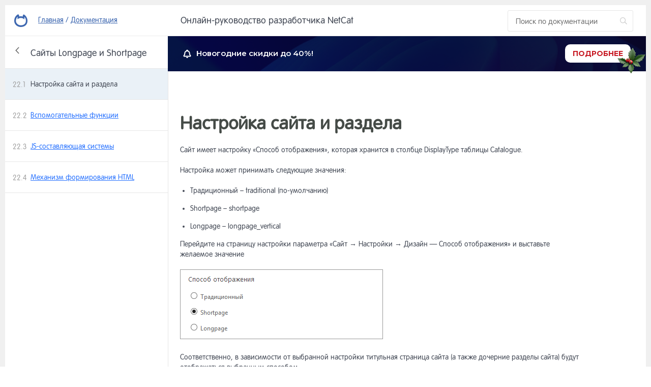

--- FILE ---
content_type: text/html; charset=utf-8
request_url: https://netcat.ru/developers/docs/longpage-shortpage-sites/settings/
body_size: 24327
content:
<!DOCTYPE html>
<html lang="ru">

    <head>
        <meta name="yandex-verification" content="0cff73e52e1ca6c7" />
        <meta name="google-site-verification" content="jhv2jt6N-4ri82yogS1Q-Iy8OFk4pIe2FdKjasCd_J8" />
        <meta name="yandex-verification" content="66bd662178137fe6" />
        <meta name="google-site-verification" content="rbkhUhQDTkV9qwOnBIeDsx7-HIu2zCjJhnSSEV-QIWY" />
        <meta charset="utf-8" />
        <meta content="width=device-width, initial-scale=1.0, maximum-scale=1.0, user-scalable=no, target-densitydpi=device-dpi" name="viewport" />
        <meta name="robots" content="noyaca" />
        
        <link href="/favicon.ico" rel="icon" type="image/x-icon" />
        <link href="/favicon.ico" rel="shortcut icon" type="image/x-icon" />

        <!--[if lt IE 9]>
            <script src="http://html5shim.googlecode.com/svn/trunk/html5.js" type="text/javascript"></script>
        <![endif]-->
        
<!-- Google Tag Manager -->
<script>(function(w,d,s,l,i){w[l]=w[l]||[];w[l].push({'gtm.start':
new Date().getTime(),event:'gtm.js'});var f=d.getElementsByTagName(s)[0],
j=d.createElement(s),dl=l!='dataLayer'?'&l='+l:'';j.async=true;j.src=
'https://www.googletagmanager.com/gtm.js?id='+i+dl;f.parentNode.insertBefore(j,f);
})(window,document,'script','dataLayer','GTM-PQVMK27');</script>
<!-- End Google Tag Manager -->

        <script src="https://www.google.com/recaptcha/api.js?render=6LflnnsjAAAAAMM4r4mfm3G9JIqP8jBJVcDD-KFE" async></script>
        <style>.grecaptcha-badge { visibility: hidden; }</style>

        
        <link rel="stylesheet" type="text/css" href="/nimages/css/main.2.css" />
        <link href="/netcat_template/template/169/assets2/css/styles.css?1747652703" rel="stylesheet" type="text/css" />
               
        <link href="/netcat_template/template/169/assets2/css/adaptive.css?1555499063" rel="stylesheet" type="text/css" />                                                              
        <link href="https://fonts.googleapis.com/css?family=Ubuntu:300,400,500,700&amp;subset=latin,cyrillic-ext" rel="stylesheet" type="text/css" />

        <title data-title=''>Настройка сайта и раздела</title>

                          
        <meta property="og:title" content="" />
        <meta property="og:description" content="" />
        <meta property="og:image" content="" />
        
                        
        <meta name="webmoney.attestation.label" content="webmoney attestation label#B3F510EE-19CD-4322-8960-1925D682614A" />

        
<script type='text/javascript' src='/netcat_template/jquery/jquery.min.js?25362'></script>
<script type='text/javascript'>var $nc = jQuery.noConflict();</script>
<script type='text/javascript'>if (typeof $ == 'undefined') $ = jQuery;</script>
<script src='/netcat/admin/js/min/min_dc483ec72b83470f6df47d5e07ca0362.js'></script>
<link rel='stylesheet' type='text/css' href='/netcat/admin/js/min/min_96398e90223107d036841d55eaaea02c.css'>
<script type='text/javascript'>if (typeof(nc_token) == 'undefined') {var nc_token = '6820840842ef7b846be1e9b11eb0608b';}var nc_save_keycode = 83;
var nc_autosave_use = '1';
var nc_autosave_type = 'keyboard';
var nc_autosave_period = '5';
var nc_autosave_noactive = '1';
</script>
<script type='text/javascript' src='/netcat/admin/js/min/min_eeda4500ffed54366364d2328b034548.js'></script>
        
        <script src="/netcat_template/jquery/jquery.simplemodal.min.js" type="text/javascript"></script>
                        <script src="/netcat_template/template/169/assets2/js/scripts.js?1748280053"></script>                                                <script src="/netcat/modules/search/suggest/jquery-ui.custom.min.js"></script>
           
                        
              
      
   <style>.only-for-saas { visibility: hidden; }</style>
<link rel="stylesheet" href="/netcat_template/css/3/mixins.css?1767005671" />

</head>

    <body>
    
<!-- Google Tag Manager (noscript) -->
<noscript><iframe src="https://www.googletagmanager.com/ns.html?id=GTM-PQVMK27"
height="0" width="0" style="display:none;visibility:hidden"></iframe></noscript>
<!-- End Google Tag Manager (noscript) --> 

                <div id="all"       >
            <div id="wrap">
            
                                
                <header class="header header--manual">
                    <div class="inside">
                        <div class="header-logo logo">
                            <a href="/"><img src="/netcat_template/template/169/assets2/img/logo@2x.png" alt="logo" width="26" height="25" /></a>
                                                    </div>
                        
                        <div class="header-bread">
	                        <a href="/">Главная</a>
	                        <span>/</span>
	                        <a href="/developers/docs/">Документация</a>
                        </div>
                        
                        <div class="header-right">
	                        <div class="header-manualTitle">Онлайн-руководство разработчика NetCat</div>
	                        
	                        <div class="header-manualSearch srch">
		                        <form class="srch-wrap" action="/search/" method="get">
                                    <input type='hidden' name='nc_ctpl' value='833' />
                                    <input type="hidden" name="area" value="/developers/docs/*" />
			                        <input class="srch-input nc_search_query_doc" placeholder="Поиск по документации" name="search_query" type="text" id="nc_search_query_doc" />
	                                <button class="srch-button" type="submit"></button>
	                            </form>
	                        </div>
	                                                    
	                        <div class="m_menu-icon">
	                            <div class="line line--1"></div>
	                            <div class="line line--2"></div>
	                            <div class="line line--3"></div>
	                        </div>
                        </div>
                        
                    </div>
                </header>
                
                                
                <div class="releaseHeader manual">
    <div class="releaseHeader__wrapper">
        <div class="announce">
            <div class="icon">
                <svg xmlns="http://www.w3.org/2000/svg" width="16" height="17" viewBox="0 0 16 17" fill="none">
                    <path d="M14.2503 12.0508C13.6899 11.4519 12.6408 10.5509 12.6408 7.59997C12.6418 6.54098 12.2715 5.51475 11.5936 4.69784C10.9157 3.88093 9.97258 3.32443 8.92652 3.12408V2.52305C8.92652 2.40183 8.9025 2.2818 8.85584 2.16981C8.80917 2.05781 8.74078 1.95605 8.65455 1.87034C8.56832 1.78462 8.46596 1.71663 8.3533 1.67024C8.24064 1.62385 8.11989 1.59998 7.99795 1.59998C7.87601 1.59998 7.75526 1.62385 7.64261 1.67024C7.52995 1.71663 7.42758 1.78462 7.34136 1.87034C7.25513 1.95605 7.18673 2.05781 7.14007 2.16981C7.0934 2.2818 7.06938 2.40183 7.06938 2.52305V3.12408C6.02333 3.32443 5.08022 3.88093 4.40232 4.69784C3.72442 5.51475 3.35411 6.54098 3.35511 7.59997C3.35511 10.5509 2.30604 11.4519 1.7456 12.0508C1.58574 12.2203 1.49779 12.4446 1.50004 12.6769C1.50015 12.7983 1.52434 12.9185 1.57122 13.0307C1.61811 13.1428 1.68677 13.2447 1.77328 13.3304C1.85979 13.4161 1.96245 13.4841 2.07539 13.5303C2.18834 13.5766 2.30935 13.6002 2.4315 13.6H13.5685C13.6907 13.6002 13.8117 13.5766 13.9246 13.5303C14.0376 13.4841 14.1402 13.4161 14.2268 13.3304C14.3133 13.2447 14.3819 13.1428 14.4288 13.0307C14.4757 12.9185 14.4999 12.7983 14.5 12.6769C14.5011 12.444 14.4117 12.2197 14.2503 12.0508Z"
                            stroke="white" stroke-width="2"/>
                    <path d="M7 2.09998H9V3.09998L8.5 3.64998H8H7.5L7 3.09998V2.09998Z" fill="white"/>
                    <path d="M10 15C10 15.5304 9.78929 16.0391 9.41421 16.4142C9.03914 16.7893 8.53043 17 8 17C7.46957 17 6.96086 16.7893 6.58579 16.4142C6.21071 16.0391 6 15.5304 6 15L8 15H10Z"
                            fill="white"/>
                </svg>
            </div>

            <div class="text">
                <span class="key">Новогодние скидки до 40%!</span>
            </div>
        </div>
          <a href="/about/ncblog/2025/12/22/ny2026.html" class="btn btn--ny">Подробнее</a>
    </div>
</div>

<style>
    .releaseHeader {
        background: url(/images/63_promo/63_promo_header.png) no-repeat 50% 50%;
        background-size: cover;
    }

    .releaseHeader.manual {
        margin-left: auto;
        margin-top: 70px;
        width: calc(100% - 320px);
    }
    
    .releaseHeader.admin{
    margin-top:0;
    }

    .releaseHeader__wrapper {
        font-family: 'Montserrat', sans-serif !important;
        display: flex;
        padding: 17px 30px;
        color: #FFFFFF;
        background-color: rgb(8 7 40 / 74%);
    }

    .releaseHeader__wrapper .icon {
        line-height: 0;
        margin-right: 10px;
    }
    
    .releaseHeader__wrapper .text a {
        color: #FFFFFF;
        font-weight: 700;
        text-decoration: none;
    }
    
    .releaseHeader__wrapper .announce {
        display: flex;
        align-items: center;
        color: #FFFFFF;
        margin-right: 91px;
        font-size: 15px;
        font-size: clamp(13px, 3vh, 15px);
        text-decoration: none;
    }

    .releaseHeader__wrapper .announce .key {
        font-style: normal;
        font-weight: 600;
        line-height: 20px;
    }

    .releaseHeader__wrapper .announce .value {
        font-style: normal;
        font-weight: 400;
        line-height: 20px;
    }

    .releaseHeader__wrapper .btn {
        font-family: 'Montserrat', sans-serif !important;
        display: flex;
        align-items: center;
        padding: 8px 15px;
        text-align: center;
        margin-left: auto;
        font-size: 14px;
        font-size: clamp(13px, 2vh, 14px);
        font-style: normal;
        font-weight: 700;
        line-height: 20px;
        color: rgba(199, 25, 35, 1) !important;
        text-decoration: none;
        text-transform: uppercase;
        border-radius: 10px;
        background: rgba(255, 255, 255, 1);
        transition: all 0.2s linear;
    }

    .btn--ny {
        color: #C71923 !important;
        font-weight: 700 !important;
        line-height: 20px !important;
        position: relative;
    }

    .btn--ny:hover {
        background-color: #FFFFFF !important;
    }

    .btn--ny::after {
        width: 71px;
        height: auto;
        content: url(/images/ny_holly.png);
        background-position: 50% 50%;
        position: absolute;
        right: -35px;
        top: 0;
        z-index: 100;
    }

    .releaseHeader__wrapper .btn--ny {
        border: none !important;
        background-color: #FFFFFF !important;
    }

    .releaseHeader__wrapper .btn--ny::after {
        content: url(/images/my-license/ny_holy.png);
        width: 51px;
        right: -25px;
        top: 5px;
    }
    

    @media only screen and (max-width: 990px) {
        .releaseHeader__wrapper .btn--ny::after {
            right: -20px;
            top: 23px;
        }
    }

    @media only screen and (max-width: 800px) {
        .releaseHeader {
            width: 100% !important;
        }
    }

    @media only screen and (max-width: 640px) {
        .releaseHeader__wrapper .btn--ny::after {
            top: 45px;
        }
    }

    @media only screen and (max-width: 590px) {
        .topBlockRelease {
            height: auto;
        }

        .topBlockRelease__wrapper {
            padding: 50px 19px 65px 19px;
            flex-direction: column;
            align-items: center;
        }

        .topBlockRelease__mainInfo__buttonsWrapper,
        .topBlockRelease__mainInfo {
            align-items: center;
            text-align: center;
        }

        .topBlockRelease__mainInfo {
            gap: 15px;
        }

        .topBlockRelease__mainInfo__buttonsWrapper {
            margin: 25px 0 40px 0;
            gap: 20px;
        }

        .releaseHeader__wrapper {
            flex-direction: column;
            align-items: center;
            padding: 25px 30px;
            gap: 20px;
        }

        .releaseHeader__wrapper .btn {
            margin-left: 0;
        }

        .releaseHeader__wrapper .announce {
            margin-right: 0;
            font-size: 13px;
            align-items: baseline;
        }

        .releaseHeader__wrapper .btn--ny::after {
            top: 3px;
        }
    }

    @media only screen and (max-width: 390px) {
        .releaseHeader__wrapper .btn {
            font-size: 13px;
        }
    }

    @media only screen and (max-width: 320px) {
        .releaseHeader__wrapper .btn--ny::after {
            top: 15px;
        }
    }

</style>

    <script>
        document.addEventListener("DOMContentLoaded", () => {
            $(".releaseHeader").css({width: `calc(100% - ${$(".jspContainer").width()}px)});
              
            window.addEventListener("resize", () => {
                if (document.body.clientWidth <= 800) {
                    $(".releaseHeader").removeAttr("style");
                    return;
                }

                 $(".releaseHeader").css({width: `calc(100% - ${$(".jspContainer").width()}px)`})
            });
        })
    </script>


                
                                 
                 
                                 
				 <section class="manWrap">
					<div class="inside">
						
						<div class="manWrap-menu scrollpane">
							
							<div class="manWrap-nav ready" data-level="1" data-listid="760">                               
                                                                    <a href="/developers/docs/introduction/" class="manWrap-item itemrow" data-nextlevel="2" data-nextlistid="761">
                                        <span class="itemrow-content">
                                            <span class="itemrow-text">
                                                <span class="itemrow-title"><span class="itemrow-number">1</span>Введение</span>
                                            </span>
                                        </span>
                                                                                <span class="itemrow-arrow"></span>                                    </a>
                                    							                                        <a href="/developers/docs/install-and-settings/" class="manWrap-item itemrow" data-nextlevel="2" data-nextlistid="1120">
                                        <span class="itemrow-content">
                                            <span class="itemrow-text">
                                                <span class="itemrow-title"><span class="itemrow-number">2</span>Установка и настройка системы</span>
                                            </span>
                                        </span>
                                                                                <span class="itemrow-arrow"></span>                                    </a>
                                    							                                        <a href="/developers/docs/introduction-to-system/general-concepts/" class="manWrap-item itemrow" data-nextlevel="2" data-nextlistid="1128">
                                        <span class="itemrow-content">
                                            <span class="itemrow-text">
                                                <span class="itemrow-title"><span class="itemrow-number">3</span>Знакомство с системой</span>
                                            </span>
                                        </span>
                                                                                <span class="itemrow-arrow"></span>                                    </a>
                                    							                                        <a href="/developers/docs/system-tools/" class="manWrap-item itemrow" data-nextlevel="2" data-nextlistid="1152">
                                        <span class="itemrow-content">
                                            <span class="itemrow-text">
                                                <span class="itemrow-title"><span class="itemrow-number">4</span>Инструменты системы</span>
                                            </span>
                                        </span>
                                                                                <span class="itemrow-arrow"></span>                                    </a>
                                    							                                        <a href="/developers/docs/structure/site-control/" class="manWrap-item itemrow" data-nextlevel="2" data-nextlistid="1134">
                                        <span class="itemrow-content">
                                            <span class="itemrow-text">
                                                <span class="itemrow-title"><span class="itemrow-number">5</span>Работа со структурой сайта</span>
                                            </span>
                                        </span>
                                                                                <span class="itemrow-arrow"></span>                                    </a>
                                    							                                        <a href="/developers/docs/materials/work-with-objects/" class="manWrap-item itemrow" data-nextlevel="2" data-nextlistid="1142">
                                        <span class="itemrow-content">
                                            <span class="itemrow-text">
                                                <span class="itemrow-title"><span class="itemrow-number">6</span>Работа с материалами</span>
                                            </span>
                                        </span>
                                                                                <span class="itemrow-arrow"></span>                                    </a>
                                    							                                        <a href="/developers/docs/constructor/" class="manWrap-item itemrow" data-nextlevel="2" data-nextlistid="1764">
                                        <span class="itemrow-content">
                                            <span class="itemrow-text">
                                                <span class="itemrow-title"><span class="itemrow-number">7</span>Конструктор сайтов и страниц</span>
                                            </span>
                                        </span>
                                                                                <span class="itemrow-arrow"></span>                                    </a>
                                    							                                        <a href="/developers/docs/users-and-rights/" class="manWrap-item itemrow" data-nextlevel="2" data-nextlistid="1147">
                                        <span class="itemrow-content">
                                            <span class="itemrow-text">
                                                <span class="itemrow-title"><span class="itemrow-number">8</span>Пользователи и права</span>
                                            </span>
                                        </span>
                                                                                <span class="itemrow-arrow"></span>                                    </a>
                                    							                                        <a href="/developers/docs/design/" class="manWrap-item itemrow" data-nextlevel="2" data-nextlistid="762">
                                        <span class="itemrow-content">
                                            <span class="itemrow-text">
                                                <span class="itemrow-title"><span class="itemrow-number">9</span>Макеты дизайна</span>
                                            </span>
                                        </span>
                                                                                <span class="itemrow-arrow"></span>                                    </a>
                                    							                                        <a href="/developers/docs/navigation/class/" class="manWrap-item itemrow" data-nextlevel="2" data-nextlistid="1375">
                                        <span class="itemrow-content">
                                            <span class="itemrow-text">
                                                <span class="itemrow-title"><span class="itemrow-number">10</span>Навигация</span>
                                            </span>
                                        </span>
                                                                                <span class="itemrow-arrow"></span>                                    </a>
                                    							                                        <a href="/developers/docs/components/" class="manWrap-item itemrow" data-nextlevel="2" data-nextlistid="1797">
                                        <span class="itemrow-content">
                                            <span class="itemrow-text">
                                                <span class="itemrow-title"><span class="itemrow-number">11</span>Компоненты</span>
                                            </span>
                                        </span>
                                                                                <span class="itemrow-arrow"></span>                                    </a>
                                    							                                        <a href="/developers/docs/widgets/" class="manWrap-item itemrow" data-nextlevel="2" data-nextlistid="766">
                                        <span class="itemrow-content">
                                            <span class="itemrow-text">
                                                <span class="itemrow-title"><span class="itemrow-number">12</span>Виджет-компоненты</span>
                                            </span>
                                        </span>
                                                                                <span class="itemrow-arrow"></span>                                    </a>
                                    							                                        <a href="/developers/docs/modules/" class="manWrap-item itemrow" data-nextlevel="2" data-nextlistid="765">
                                        <span class="itemrow-content">
                                            <span class="itemrow-text">
                                                <span class="itemrow-title"><span class="itemrow-number">13</span>Модули</span>
                                            </span>
                                        </span>
                                                                                <span class="itemrow-arrow"></span>                                    </a>
                                    							                                        <a href="/developers/docs/module-development/" class="manWrap-item itemrow" data-nextlevel="2" data-nextlistid="1084">
                                        <span class="itemrow-content">
                                            <span class="itemrow-text">
                                                <span class="itemrow-title"><span class="itemrow-number">14</span>Разработка модуля</span>
                                            </span>
                                        </span>
                                                                                <span class="itemrow-arrow"></span>                                    </a>
                                    							                                        <a href="/developers/docs/system-tables/" class="manWrap-item itemrow" data-nextlevel="2" data-nextlistid="1174">
                                        <span class="itemrow-content">
                                            <span class="itemrow-text">
                                                <span class="itemrow-title"><span class="itemrow-number">15</span>Системные таблицы</span>
                                            </span>
                                        </span>
                                                                                                                    </a>
                                    							                                        <a href="/developers/docs/lists/" class="manWrap-item itemrow" data-nextlevel="2" data-nextlistid="1146">
                                        <span class="itemrow-content">
                                            <span class="itemrow-text">
                                                <span class="itemrow-title"><span class="itemrow-number">16</span>Списки</span>
                                            </span>
                                        </span>
                                                                                                                    </a>
                                    							                                        <a href="/developers/docs/nc-core/" class="manWrap-item itemrow" data-nextlevel="2" data-nextlistid="767">
                                        <span class="itemrow-content">
                                            <span class="itemrow-text">
                                                <span class="itemrow-title"><span class="itemrow-number">17</span>Системный объект nc_core</span>
                                            </span>
                                        </span>
                                                                                <span class="itemrow-arrow"></span>                                    </a>
                                    							                                        <a href="/developers/docs/events/" class="manWrap-item itemrow" data-nextlevel="2" data-nextlistid="768">
                                        <span class="itemrow-content">
                                            <span class="itemrow-text">
                                                <span class="itemrow-title"><span class="itemrow-number">18</span>Система событий</span>
                                            </span>
                                        </span>
                                                                                <span class="itemrow-arrow"></span>                                    </a>
                                    							                                        <a href="/developers/docs/tools/multi-lingual/" class="manWrap-item itemrow" data-nextlevel="2" data-nextlistid="769">
                                        <span class="itemrow-content">
                                            <span class="itemrow-text">
                                                <span class="itemrow-title"><span class="itemrow-number">19</span>Прочие инструменты разработчика</span>
                                            </span>
                                        </span>
                                                                                <span class="itemrow-arrow"></span>                                    </a>
                                    							                                        <a href="/developers/docs/seo/title-keywords-and-description/" class="manWrap-item itemrow" data-nextlevel="2" data-nextlistid="770">
                                        <span class="itemrow-content">
                                            <span class="itemrow-text">
                                                <span class="itemrow-title"><span class="itemrow-number">20</span>Инструменты для продвижения (SEO, SMO)</span>
                                            </span>
                                        </span>
                                                                                <span class="itemrow-arrow"></span>                                    </a>
                                    							                                        <a href="/developers/docs/sites/mobile/" class="manWrap-item itemrow" data-nextlevel="2" data-nextlistid="764">
                                        <span class="itemrow-content">
                                            <span class="itemrow-text">
                                                <span class="itemrow-title"><span class="itemrow-number">21</span>Мобильные и адаптивные сайты</span>
                                            </span>
                                        </span>
                                                                                <span class="itemrow-arrow"></span>                                    </a>
                                    							                                        <a href="/developers/docs/longpage-shortpage-sites/" class="manWrap-item itemrow active" data-nextlevel="2" data-nextlistid="1210">
                                        <span class="itemrow-content">
                                            <span class="itemrow-text">
                                                <span class="itemrow-title"><span class="itemrow-number">22</span>Сайты Longpage и Shortpage</span>
                                            </span>
                                        </span>
                                                                                <span class="itemrow-arrow"></span>                                    </a>
                                    							                                        <a href="/developers/docs/different/infection-site/" class="manWrap-item itemrow" data-nextlevel="2" data-nextlistid="1342">
                                        <span class="itemrow-content">
                                            <span class="itemrow-text">
                                                <span class="itemrow-title"><span class="itemrow-number">23</span>Прочее</span>
                                            </span>
                                        </span>
                                                                                <span class="itemrow-arrow"></span>                                    </a>
                                    							                                        <a href="/developers/docs/api/" class="manWrap-item itemrow" data-nextlevel="2" data-nextlistid="771">
                                        <span class="itemrow-content">
                                            <span class="itemrow-text">
                                                <span class="itemrow-title"><span class="itemrow-number">24</span>API</span>
                                            </span>
                                        </span>
                                                                                                                    </a>
                                    							    							</div>
                            
                                                            <div class="manWrap-nav ready" data-level="2" data-listid="761">
                                    <a href="/developers/docs/introduction/" class="manWrap-item itemrow itemrow--header" data-prevlevel="1" data-prevlistid="760">
                                        <span class="itemrow-content">
                                            <span class="itemrow-text">
                                                <span class="itemrow-title">Введение</span>
                                            </span>
                                        </span>
                                        <span class="itemrow-arrow"></span>
                                    </a>
                                    
                                                                            <a href="/developers/docs/introduction/start/" class="manWrap-item itemrow" data-nextlevel="3" data-nextlistid="1125">
                                            <span class="itemrow-content">
                                                <span class="itemrow-text">
                                                    <span class="itemrow-title"><span class="itemrow-number">1.1</span>Начало обучения</span>
                                                </span>
                                            </span>
                                                                                                                                </a>
                                                                                                                    <a href="/developers/docs/introduction/license/" class="manWrap-item itemrow" data-nextlevel="3" data-nextlistid="775">
                                            <span class="itemrow-content">
                                                <span class="itemrow-text">
                                                    <span class="itemrow-title"><span class="itemrow-number">1.2</span>Получение лицензии и её регистрация</span>
                                                </span>
                                            </span>
                                                                                                                                </a>
                                                                                                                    <a href="/developers/docs/introduction/demo-site/" class="manWrap-item itemrow" data-nextlevel="3" data-nextlistid="1127">
                                            <span class="itemrow-content">
                                                <span class="itemrow-text">
                                                    <span class="itemrow-title"><span class="itemrow-number">1.3</span>Демо–сайт</span>
                                                </span>
                                            </span>
                                                                                                                                </a>
                                                                                                                    <a href="/developers/docs/introduction/shop-from-template/" class="manWrap-item itemrow" data-nextlevel="3" data-nextlistid="1741">
                                            <span class="itemrow-content">
                                                <span class="itemrow-text">
                                                    <span class="itemrow-title"><span class="itemrow-number">1.4</span>Создание интернет-магазина на основе шаблона</span>
                                                </span>
                                            </span>
                                                                                                                                </a>
                                                                                                            </div>
                                                            <div class="manWrap-nav ready" data-level="2" data-listid="1120">
                                    <a href="/developers/docs/install-and-settings/" class="manWrap-item itemrow itemrow--header" data-prevlevel="1" data-prevlistid="760">
                                        <span class="itemrow-content">
                                            <span class="itemrow-text">
                                                <span class="itemrow-title">Установка и настройка системы</span>
                                            </span>
                                        </span>
                                        <span class="itemrow-arrow"></span>
                                    </a>
                                    
                                                                            <a href="/developers/docs/install-and-settings/tech-requirements/" class="manWrap-item itemrow" data-nextlevel="3" data-nextlistid="774">
                                            <span class="itemrow-content">
                                                <span class="itemrow-text">
                                                    <span class="itemrow-title"><span class="itemrow-number">2.1</span>Технические требования к хостингу</span>
                                                </span>
                                            </span>
                                                                                                                                </a>
                                                                                                                    <a href="/developers/docs/install-and-settings/file-structure/" class="manWrap-item itemrow" data-nextlevel="3" data-nextlistid="776">
                                            <span class="itemrow-content">
                                                <span class="itemrow-text">
                                                    <span class="itemrow-title"><span class="itemrow-number">2.2</span>Файловая структура системы</span>
                                                </span>
                                            </span>
                                                                                                                                </a>
                                                                                                                    <a href="/developers/docs/install-and-settings/installation/" class="manWrap-item itemrow" data-nextlevel="3" data-nextlistid="1122">
                                            <span class="itemrow-content">
                                                <span class="itemrow-text">
                                                    <span class="itemrow-title"><span class="itemrow-number">2.3</span>Процесс установки</span>
                                                </span>
                                            </span>
                                                                                                                                </a>
                                                                                                                    <a href="/developers/docs/install-and-settings/config-file/" class="manWrap-item itemrow" data-nextlevel="3" data-nextlistid="1123">
                                            <span class="itemrow-content">
                                                <span class="itemrow-text">
                                                    <span class="itemrow-title"><span class="itemrow-number">2.4</span>Настройка файла конфигурации</span>
                                                </span>
                                            </span>
                                                                                                                                </a>
                                                                                                                    <a href="/developers/docs/install-and-settings/activation/" class="manWrap-item itemrow" data-nextlevel="3" data-nextlistid="1471">
                                            <span class="itemrow-content">
                                                <span class="itemrow-text">
                                                    <span class="itemrow-title"><span class="itemrow-number">2.5</span>Активация системы</span>
                                                </span>
                                            </span>
                                                                                                                                </a>
                                                                                                                    <a href="/developers/docs/install-and-settings/security_filter/" class="manWrap-item itemrow" data-nextlevel="3" data-nextlistid="1675">
                                            <span class="itemrow-content">
                                                <span class="itemrow-text">
                                                    <span class="itemrow-title"><span class="itemrow-number">2.6</span>Фильтр входящих данных</span>
                                                </span>
                                            </span>
                                                                                                                                </a>
                                                                                                                    <a href="/developers/docs/install-and-settings/https/" class="manWrap-item itemrow" data-nextlevel="3" data-nextlistid="1717">
                                            <span class="itemrow-content">
                                                <span class="itemrow-text">
                                                    <span class="itemrow-title"><span class="itemrow-number">2.7</span>Перевод сайта на HTTPS</span>
                                                </span>
                                            </span>
                                                                                                                                </a>
                                                                                                                    <a href="/developers/docs/install-and-settings/2fa/" class="manWrap-item itemrow" data-nextlevel="3" data-nextlistid="1756">
                                            <span class="itemrow-content">
                                                <span class="itemrow-text">
                                                    <span class="itemrow-title"><span class="itemrow-number">2.8</span>Двухфакторная аутентификация</span>
                                                </span>
                                            </span>
                                                                                                                                </a>
                                                                                                            </div>
                                                            <div class="manWrap-nav ready" data-level="2" data-listid="1128">
                                    <a href="/developers/docs/introduction-to-system/general-concepts/" class="manWrap-item itemrow itemrow--header" data-prevlevel="1" data-prevlistid="760">
                                        <span class="itemrow-content">
                                            <span class="itemrow-text">
                                                <span class="itemrow-title">Знакомство с системой</span>
                                            </span>
                                        </span>
                                        <span class="itemrow-arrow"></span>
                                    </a>
                                    
                                                                            <a href="/developers/docs/introduction-to-system/general-concepts/" class="manWrap-item itemrow" data-nextlevel="3" data-nextlistid="1126">
                                            <span class="itemrow-content">
                                                <span class="itemrow-text">
                                                    <span class="itemrow-title"><span class="itemrow-number">3.1</span>Основные понятия. Архитектура</span>
                                                </span>
                                            </span>
                                                                                                                                </a>
                                                                                                                    <a href="/developers/docs/introduction-to-system/admin-section/" class="manWrap-item itemrow" data-nextlevel="3" data-nextlistid="1129">
                                            <span class="itemrow-content">
                                                <span class="itemrow-text">
                                                    <span class="itemrow-title"><span class="itemrow-number">3.2</span>Административный раздел</span>
                                                </span>
                                            </span>
                                                                                                                                </a>
                                                                                                                    <a href="/developers/docs/introduction-to-system/main-menu/" class="manWrap-item itemrow" data-nextlevel="3" data-nextlistid="1130">
                                            <span class="itemrow-content">
                                                <span class="itemrow-text">
                                                    <span class="itemrow-title"><span class="itemrow-number">3.3</span>Главное меню</span>
                                                </span>
                                            </span>
                                                                                                                                </a>
                                                                                                                    <a href="/developers/docs/introduction-to-system/working-area/" class="manWrap-item itemrow" data-nextlevel="3" data-nextlistid="1131">
                                            <span class="itemrow-content">
                                                <span class="itemrow-text">
                                                    <span class="itemrow-title"><span class="itemrow-number">3.4</span>Рабочая область</span>
                                                </span>
                                            </span>
                                                                                                                                </a>
                                                                                                                    <a href="/developers/docs/introduction-to-system/quick-bar/" class="manWrap-item itemrow" data-nextlevel="3" data-nextlistid="1132">
                                            <span class="itemrow-content">
                                                <span class="itemrow-text">
                                                    <span class="itemrow-title"><span class="itemrow-number">3.5</span>Панель быстрого редактирования</span>
                                                </span>
                                            </span>
                                                                                                                                </a>
                                                                                                                    <a href="/developers/docs/introduction-to-system/base-settings/" class="manWrap-item itemrow" data-nextlevel="3" data-nextlistid="1133">
                                            <span class="itemrow-content">
                                                <span class="itemrow-text">
                                                    <span class="itemrow-title"><span class="itemrow-number">3.6</span>Базовые настройки системы</span>
                                                </span>
                                            </span>
                                                                                                                                </a>
                                                                                                                    <a href="/developers/docs/introduction-to-system/database-description/" class="manWrap-item itemrow" data-nextlevel="3" data-nextlistid="1179">
                                            <span class="itemrow-content">
                                                <span class="itemrow-text">
                                                    <span class="itemrow-title"><span class="itemrow-number">3.7</span>Описание базы данных</span>
                                                </span>
                                            </span>
                                                                                                                                </a>
                                                                                                            </div>
                                                            <div class="manWrap-nav ready" data-level="2" data-listid="1152">
                                    <a href="/developers/docs/system-tools/" class="manWrap-item itemrow itemrow--header" data-prevlevel="1" data-prevlistid="760">
                                        <span class="itemrow-content">
                                            <span class="itemrow-text">
                                                <span class="itemrow-title">Инструменты системы</span>
                                            </span>
                                        </span>
                                        <span class="itemrow-arrow"></span>
                                    </a>
                                    
                                                                            <a href="/developers/docs/system-tools/widgets/" class="manWrap-item itemrow" data-nextlevel="3" data-nextlistid="1153">
                                            <span class="itemrow-content">
                                                <span class="itemrow-text">
                                                    <span class="itemrow-title"><span class="itemrow-number">4.1</span>Виджеты</span>
                                                </span>
                                            </span>
                                                                                                                                </a>
                                                                                                                    <a href="/developers/docs/system-tools/task-management/" class="manWrap-item itemrow" data-nextlevel="3" data-nextlistid="1154">
                                            <span class="itemrow-content">
                                                <span class="itemrow-text">
                                                    <span class="itemrow-title"><span class="itemrow-number">4.2</span>Управление задачами (CRON)</span>
                                                </span>
                                            </span>
                                                                                                                                </a>
                                                                                                                    <a href="/developers/docs/system-tools/forwarding/" class="manWrap-item itemrow" data-nextlevel="3" data-nextlistid="1155">
                                            <span class="itemrow-content">
                                                <span class="itemrow-text">
                                                    <span class="itemrow-title"><span class="itemrow-number">4.3</span>Переадресация</span>
                                                </span>
                                            </span>
                                                                                                                                </a>
                                                                                                                    <a href="/developers/docs/system-tools/visitor-statistics/" class="manWrap-item itemrow" data-nextlevel="3" data-nextlistid="1156">
                                            <span class="itemrow-content">
                                                <span class="itemrow-text">
                                                    <span class="itemrow-title"><span class="itemrow-number">4.4</span>Статистика посещений</span>
                                                </span>
                                            </span>
                                                                                                                                </a>
                                                                                                                    <a href="/developers/docs/system-tools/adv-management/" class="manWrap-item itemrow" data-nextlevel="3" data-nextlistid="1157">
                                            <span class="itemrow-content">
                                                <span class="itemrow-text">
                                                    <span class="itemrow-title"><span class="itemrow-number">4.5</span>Управление рекламой</span>
                                                </span>
                                            </span>
                                                                                                                                </a>
                                                                                                                    <a href="/developers/docs/system-tools/broken-links/" class="manWrap-item itemrow" data-nextlevel="3" data-nextlistid="1158">
                                            <span class="itemrow-content">
                                                <span class="itemrow-text">
                                                    <span class="itemrow-title"><span class="itemrow-number">4.6</span>Неработающие ссылки</span>
                                                </span>
                                            </span>
                                                                                                                                </a>
                                                                                                                    <a href="/developers/docs/system-tools/file-manager/" class="manWrap-item itemrow" data-nextlevel="3" data-nextlistid="1159">
                                            <span class="itemrow-content">
                                                <span class="itemrow-text">
                                                    <span class="itemrow-title"><span class="itemrow-number">4.7</span>Файл-менеджер</span>
                                                </span>
                                            </span>
                                                                                                                                </a>
                                                                                                                    <a href="/developers/docs/system-tools/seo-analysis/" class="manWrap-item itemrow" data-nextlevel="3" data-nextlistid="1160">
                                            <span class="itemrow-content">
                                                <span class="itemrow-text">
                                                    <span class="itemrow-title"><span class="itemrow-number">4.8</span>SEO-анализ</span>
                                                </span>
                                            </span>
                                                                                                                                </a>
                                                                                                                    <a href="/developers/docs/system-tools/copying-partitions/" class="manWrap-item itemrow" data-nextlevel="3" data-nextlistid="1161">
                                            <span class="itemrow-content">
                                                <span class="itemrow-text">
                                                    <span class="itemrow-title"><span class="itemrow-number">4.9</span>Копирование разделов</span>
                                                </span>
                                            </span>
                                                                                                                                </a>
                                                                                                                    <a href="/developers/docs/system-tools/cart/" class="manWrap-item itemrow" data-nextlevel="3" data-nextlistid="1162">
                                            <span class="itemrow-content">
                                                <span class="itemrow-text">
                                                    <span class="itemrow-title"><span class="itemrow-number">4.10</span>Корзина удаленных объектов</span>
                                                </span>
                                            </span>
                                                                                                                                </a>
                                                                                                                    <a href="/developers/docs/system-tools/sql-command-line/" class="manWrap-item itemrow" data-nextlevel="3" data-nextlistid="1163">
                                            <span class="itemrow-content">
                                                <span class="itemrow-text">
                                                    <span class="itemrow-title"><span class="itemrow-number">4.11</span>Командная строка SQL</span>
                                                </span>
                                            </span>
                                                                                                                                </a>
                                                                                                                    <a href="/developers/docs/system-tools/archives/" class="manWrap-item itemrow" data-nextlevel="3" data-nextlistid="1164">
                                            <span class="itemrow-content">
                                                <span class="itemrow-text">
                                                    <span class="itemrow-title"><span class="itemrow-number">4.12</span>Архивы проекта</span>
                                                </span>
                                            </span>
                                                                                                                                </a>
                                                                                                                    <a href="/developers/docs/system-tools/export-import/" class="manWrap-item itemrow" data-nextlevel="3" data-nextlistid="1281">
                                            <span class="itemrow-content">
                                                <span class="itemrow-text">
                                                    <span class="itemrow-title"><span class="itemrow-number">4.13</span>Экспорт и импорт данных</span>
                                                </span>
                                            </span>
                                                                                                                                </a>
                                                                                                                    <a href="/developers/docs/system-tools/export-import-csv/" class="manWrap-item itemrow" data-nextlevel="3" data-nextlistid="1472">
                                            <span class="itemrow-content">
                                                <span class="itemrow-text">
                                                    <span class="itemrow-title"><span class="itemrow-number">4.14</span>Экспорт/импорт CSV</span>
                                                </span>
                                            </span>
                                                                                                                                </a>
                                                                                                                    <a href="/developers/docs/system-tools/system-updates/" class="manWrap-item itemrow" data-nextlevel="3" data-nextlistid="1165">
                                            <span class="itemrow-content">
                                                <span class="itemrow-text">
                                                    <span class="itemrow-title"><span class="itemrow-number">4.15</span>Обновления системы</span>
                                                </span>
                                            </span>
                                                                                                                                </a>
                                                                                                                    <a href="/developers/docs/system-tools/logging/" class="manWrap-item itemrow" data-nextlevel="3" data-nextlistid="1166">
                                            <span class="itemrow-content">
                                                <span class="itemrow-text">
                                                    <span class="itemrow-title"><span class="itemrow-number">4.16</span>Логирование</span>
                                                </span>
                                            </span>
                                                                                                                                </a>
                                                                                                                    <a href="/developers/docs/system-tools/subscribe/" class="manWrap-item itemrow" data-nextlevel="3" data-nextlistid="1484">
                                            <span class="itemrow-content">
                                                <span class="itemrow-text">
                                                    <span class="itemrow-title"><span class="itemrow-number">4.17</span>Рассылка по базе</span>
                                                </span>
                                            </span>
                                                                                                                                </a>
                                                                                                            </div>
                                                            <div class="manWrap-nav ready" data-level="2" data-listid="1134">
                                    <a href="/developers/docs/structure/site-control/" class="manWrap-item itemrow itemrow--header" data-prevlevel="1" data-prevlistid="760">
                                        <span class="itemrow-content">
                                            <span class="itemrow-text">
                                                <span class="itemrow-title">Работа со структурой сайта</span>
                                            </span>
                                        </span>
                                        <span class="itemrow-arrow"></span>
                                    </a>
                                    
                                                                            <a href="/developers/docs/structure/site-control/" class="manWrap-item itemrow" data-nextlevel="3" data-nextlistid="1135">
                                            <span class="itemrow-content">
                                                <span class="itemrow-text">
                                                    <span class="itemrow-title"><span class="itemrow-number">5.1</span>Управление сайтами</span>
                                                </span>
                                            </span>
                                                                                                                                </a>
                                                                                                                    <a href="/developers/docs/structure/map/" class="manWrap-item itemrow" data-nextlevel="3" data-nextlistid="1136">
                                            <span class="itemrow-content">
                                                <span class="itemrow-text">
                                                    <span class="itemrow-title"><span class="itemrow-number">5.2</span>Карта сайта</span>
                                                </span>
                                            </span>
                                                                                                                                </a>
                                                                                                                    <a href="/developers/docs/structure/adding-site/" class="manWrap-item itemrow" data-nextlevel="3" data-nextlistid="1137">
                                            <span class="itemrow-content">
                                                <span class="itemrow-text">
                                                    <span class="itemrow-title"><span class="itemrow-number">5.3</span>Добавление сайта</span>
                                                </span>
                                            </span>
                                                                                                                                </a>
                                                                                                                    <a href="/developers/docs/structure/deleting-site/" class="manWrap-item itemrow" data-nextlevel="3" data-nextlistid="1138">
                                            <span class="itemrow-content">
                                                <span class="itemrow-text">
                                                    <span class="itemrow-title"><span class="itemrow-number">5.4</span>Удаление сайта</span>
                                                </span>
                                            </span>
                                                                                                                                </a>
                                                                                                                    <a href="/developers/docs/structure/partition-management/" class="manWrap-item itemrow" data-nextlevel="3" data-nextlistid="1313">
                                            <span class="itemrow-content">
                                                <span class="itemrow-text">
                                                    <span class="itemrow-title"><span class="itemrow-number">5.5</span>Управление разделами</span>
                                                </span>
                                            </span>
                                                                                                                                </a>
                                                                                                                    <a href="/developers/docs/structure/infoblock/" class="manWrap-item itemrow" data-nextlevel="3" data-nextlistid="1140">
                                            <span class="itemrow-content">
                                                <span class="itemrow-text">
                                                    <span class="itemrow-title"><span class="itemrow-number">5.6</span>Инфоблоки раздела</span>
                                                </span>
                                            </span>
                                                                                                                                </a>
                                                                                                                    <a href="/developers/docs/structure/copying-partitions/" class="manWrap-item itemrow" data-nextlevel="3" data-nextlistid="1728">
                                            <span class="itemrow-content">
                                                <span class="itemrow-text">
                                                    <span class="itemrow-title"><span class="itemrow-number">5.7</span>Копирование разделов</span>
                                                </span>
                                            </span>
                                                                                                                                </a>
                                                                                                            </div>
                                                            <div class="manWrap-nav ready" data-level="2" data-listid="1142">
                                    <a href="/developers/docs/materials/work-with-objects/" class="manWrap-item itemrow itemrow--header" data-prevlevel="1" data-prevlistid="760">
                                        <span class="itemrow-content">
                                            <span class="itemrow-text">
                                                <span class="itemrow-title">Работа с материалами</span>
                                            </span>
                                        </span>
                                        <span class="itemrow-arrow"></span>
                                    </a>
                                    
                                                                            <a href="/developers/docs/materials/work-with-objects/" class="manWrap-item itemrow" data-nextlevel="3" data-nextlistid="1143">
                                            <span class="itemrow-content">
                                                <span class="itemrow-text">
                                                    <span class="itemrow-title"><span class="itemrow-number">6.1</span>Добавление, изменение и удаление объектов</span>
                                                </span>
                                            </span>
                                                                                                                                </a>
                                                                                                                    <a href="/developers/docs/materials/undo/" class="manWrap-item itemrow" data-nextlevel="3" data-nextlistid="1793">
                                            <span class="itemrow-content">
                                                <span class="itemrow-text">
                                                    <span class="itemrow-title"><span class="itemrow-number">6.2</span>Отмена изменений</span>
                                                </span>
                                            </span>
                                                                                                                                </a>
                                                                                                                    <a href="/developers/docs/materials/move-and-copy-objects/" class="manWrap-item itemrow" data-nextlevel="3" data-nextlistid="1144">
                                            <span class="itemrow-content">
                                                <span class="itemrow-text">
                                                    <span class="itemrow-title"><span class="itemrow-number">6.3</span>Перенос и копирование объектов</span>
                                                </span>
                                            </span>
                                                                                                                                </a>
                                                                                                                    <a href="/developers/docs/materials/drafts/" class="manWrap-item itemrow" data-nextlevel="3" data-nextlistid="1402">
                                            <span class="itemrow-content">
                                                <span class="itemrow-text">
                                                    <span class="itemrow-title"><span class="itemrow-number">6.4</span>Черновики</span>
                                                </span>
                                            </span>
                                                                                                                                </a>
                                                                                                                    <a href="/developers/docs/materials/view/" class="manWrap-item itemrow" data-nextlevel="3" data-nextlistid="1403">
                                            <span class="itemrow-content">
                                                <span class="itemrow-text">
                                                    <span class="itemrow-title"><span class="itemrow-number">6.5</span>Отображение материалов</span>
                                                </span>
                                            </span>
                                                                                                                                </a>
                                                                                                                    <a href="/developers/docs/materials/filters/" class="manWrap-item itemrow" data-nextlevel="3" data-nextlistid="1404">
                                            <span class="itemrow-content">
                                                <span class="itemrow-text">
                                                    <span class="itemrow-title"><span class="itemrow-number">6.6</span>Фильтры</span>
                                                </span>
                                            </span>
                                                                                                                                </a>
                                                                                                                    <a href="/developers/docs/materials/content-editor/" class="manWrap-item itemrow" data-nextlevel="3" data-nextlistid="1145">
                                            <span class="itemrow-content">
                                                <span class="itemrow-text">
                                                    <span class="itemrow-title"><span class="itemrow-number">6.7</span>Визуальный редактор содержимого</span>
                                                </span>
                                            </span>
                                                                                                                                </a>
                                                                                                            </div>
                                                            <div class="manWrap-nav ready" data-level="2" data-listid="1764">
                                    <a href="/developers/docs/constructor/" class="manWrap-item itemrow itemrow--header" data-prevlevel="1" data-prevlistid="760">
                                        <span class="itemrow-content">
                                            <span class="itemrow-text">
                                                <span class="itemrow-title">Конструктор сайтов и страниц</span>
                                            </span>
                                        </span>
                                        <span class="itemrow-arrow"></span>
                                    </a>
                                    
                                                                            <a href="/developers/docs/constructor/decor/" class="manWrap-item itemrow" data-nextlevel="3" data-nextlistid="1765">
                                            <span class="itemrow-content">
                                                <span class="itemrow-text">
                                                    <span class="itemrow-title"><span class="itemrow-number">7.1</span>Настройка оформления сайта</span>
                                                </span>
                                            </span>
                                                                                                                                </a>
                                                                                                                    <a href="/developers/docs/constructor/adaptation/" class="manWrap-item itemrow" data-nextlevel="3" data-nextlistid="1766">
                                            <span class="itemrow-content">
                                                <span class="itemrow-text">
                                                    <span class="itemrow-title"><span class="itemrow-number">7.2</span>Адаптация к размеру экрана</span>
                                                </span>
                                            </span>
                                                                                                                                </a>
                                                                                                                    <a href="/developers/docs/constructor/inheritance/" class="manWrap-item itemrow" data-nextlevel="3" data-nextlistid="1767">
                                            <span class="itemrow-content">
                                                <span class="itemrow-text">
                                                    <span class="itemrow-title"><span class="itemrow-number">7.3</span>Наследование и переопределение</span>
                                                </span>
                                            </span>
                                                                                                                                </a>
                                                                                                                    <a href="/developers/docs/constructor/process/" class="manWrap-item itemrow" data-nextlevel="3" data-nextlistid="1768">
                                            <span class="itemrow-content">
                                                <span class="itemrow-text">
                                                    <span class="itemrow-title"><span class="itemrow-number">7.4</span>Процесс сборки сайта</span>
                                                </span>
                                            </span>
                                                                                                                                </a>
                                                                                                                    <a href="/developers/docs/constructor/adaptive/" class="manWrap-item itemrow" data-nextlevel="3" data-nextlistid="1769">
                                            <span class="itemrow-content">
                                                <span class="itemrow-text">
                                                    <span class="itemrow-title"><span class="itemrow-number">7.5</span>Настройка адаптива</span>
                                                </span>
                                            </span>
                                                                                                                                </a>
                                                                                                                    <a href="/developers/docs/constructor/hidden/" class="manWrap-item itemrow" data-nextlevel="3" data-nextlistid="1794">
                                            <span class="itemrow-content">
                                                <span class="itemrow-text">
                                                    <span class="itemrow-title"><span class="itemrow-number">7.6</span>Скрытый слой</span>
                                                </span>
                                            </span>
                                                                                                                                </a>
                                                                                                                    <a href="/developers/docs/constructor/areas/" class="manWrap-item itemrow" data-nextlevel="3" data-nextlistid="1770">
                                            <span class="itemrow-content">
                                                <span class="itemrow-text">
                                                    <span class="itemrow-title"><span class="itemrow-number">7.7</span>Контентная область и сайдбары</span>
                                                </span>
                                            </span>
                                                                                                                                </a>
                                                                                                                    <a href="/developers/docs/constructor/conditions/" class="manWrap-item itemrow" data-nextlevel="3" data-nextlistid="1771">
                                            <span class="itemrow-content">
                                                <span class="itemrow-text">
                                                    <span class="itemrow-title"><span class="itemrow-number">7.8</span>Условия отображения блоков</span>
                                                </span>
                                            </span>
                                                                                                                                </a>
                                                                                                                    <a href="/developers/docs/constructor/icons/" class="manWrap-item itemrow" data-nextlevel="3" data-nextlistid="1772">
                                            <span class="itemrow-content">
                                                <span class="itemrow-text">
                                                    <span class="itemrow-title"><span class="itemrow-number">7.9</span>Иконки и заголовки в компонентах</span>
                                                </span>
                                            </span>
                                                                                                                                </a>
                                                                                                                    <a href="/developers/docs/constructor/container/" class="manWrap-item itemrow" data-nextlevel="3" data-nextlistid="1773">
                                            <span class="itemrow-content">
                                                <span class="itemrow-text">
                                                    <span class="itemrow-title"><span class="itemrow-number">7.10</span>Компоновка и контейнеры</span>
                                                </span>
                                            </span>
                                                                                        <span class="itemrow-arrow"></span>                                        </a>
                                                                                                                    <a href="/developers/docs/constructor/blocks/" class="manWrap-item itemrow" data-nextlevel="3" data-nextlistid="1781">
                                            <span class="itemrow-content">
                                                <span class="itemrow-text">
                                                    <span class="itemrow-title"><span class="itemrow-number">7.11</span>Оформление блоков</span>
                                                </span>
                                            </span>
                                                                                        <span class="itemrow-arrow"></span>                                        </a>
                                                                                                                    <a href="/developers/docs/constructor/presets/" class="manWrap-item itemrow" data-nextlevel="3" data-nextlistid="1814">
                                            <span class="itemrow-content">
                                                <span class="itemrow-text">
                                                    <span class="itemrow-title"><span class="itemrow-number">7.12</span>Пресеты</span>
                                                </span>
                                            </span>
                                                                                                                                </a>
                                                                                                                    <a href="/developers/docs/constructor/page-building/" class="manWrap-item itemrow" data-nextlevel="3" data-nextlistid="1816">
                                            <span class="itemrow-content">
                                                <span class="itemrow-text">
                                                    <span class="itemrow-title"><span class="itemrow-number">7.13</span>Сборка страницы</span>
                                                </span>
                                            </span>
                                                                                                                                </a>
                                                                                                                    <a href="/developers/docs/constructor/free/" class="manWrap-item itemrow" data-nextlevel="3" data-nextlistid="1795">
                                            <span class="itemrow-content">
                                                <span class="itemrow-text">
                                                    <span class="itemrow-title"><span class="itemrow-number">7.14</span>Свободная сборка страниц объектов</span>
                                                </span>
                                            </span>
                                                                                                                                </a>
                                                                                                                    <a href="/developers/docs/constructor/ai/" class="manWrap-item itemrow" data-nextlevel="3" data-nextlistid="1817">
                                            <span class="itemrow-content">
                                                <span class="itemrow-text">
                                                    <span class="itemrow-title"><span class="itemrow-number">7.15</span>AI-конструктор</span>
                                                </span>
                                            </span>
                                                                                        <span class="itemrow-arrow"></span>                                        </a>
                                                                                                            </div>
                                                            <div class="manWrap-nav ready" data-level="2" data-listid="1147">
                                    <a href="/developers/docs/users-and-rights/" class="manWrap-item itemrow itemrow--header" data-prevlevel="1" data-prevlistid="760">
                                        <span class="itemrow-content">
                                            <span class="itemrow-text">
                                                <span class="itemrow-title">Пользователи и права</span>
                                            </span>
                                        </span>
                                        <span class="itemrow-arrow"></span>
                                    </a>
                                    
                                                                            <a href="/developers/docs/users-and-rights/registration/" class="manWrap-item itemrow" data-nextlevel="3" data-nextlistid="1148">
                                            <span class="itemrow-content">
                                                <span class="itemrow-text">
                                                    <span class="itemrow-title"><span class="itemrow-number">8.1</span>Регистрация пользователя</span>
                                                </span>
                                            </span>
                                                                                                                                </a>
                                                                                                                    <a href="/developers/docs/users-and-rights/user-list/" class="manWrap-item itemrow" data-nextlevel="3" data-nextlistid="1149">
                                            <span class="itemrow-content">
                                                <span class="itemrow-text">
                                                    <span class="itemrow-title"><span class="itemrow-number">8.2</span>Список пользователей, выборка</span>
                                                </span>
                                            </span>
                                                                                                                                </a>
                                                                                                                    <a href="/developers/docs/users-and-rights/rights/" class="manWrap-item itemrow" data-nextlevel="3" data-nextlistid="1150">
                                            <span class="itemrow-content">
                                                <span class="itemrow-text">
                                                    <span class="itemrow-title"><span class="itemrow-number">8.3</span>Система разграничения прав пользователя</span>
                                                </span>
                                            </span>
                                                                                                                                </a>
                                                                                                                    <a href="/developers/docs/users-and-rights/user-groups/" class="manWrap-item itemrow" data-nextlevel="3" data-nextlistid="1151">
                                            <span class="itemrow-content">
                                                <span class="itemrow-text">
                                                    <span class="itemrow-title"><span class="itemrow-number">8.4</span>Группы пользователей</span>
                                                </span>
                                            </span>
                                                                                                                                </a>
                                                                                                                    <a href="/developers/docs/users-and-rights/permission/" class="manWrap-item itemrow" data-nextlevel="3" data-nextlistid="1182">
                                            <span class="itemrow-content">
                                                <span class="itemrow-text">
                                                    <span class="itemrow-title"><span class="itemrow-number">8.5</span>Класс для работы с правами пользователей</span>
                                                </span>
                                            </span>
                                                                                                                                </a>
                                                                                                            </div>
                                                            <div class="manWrap-nav ready" data-level="2" data-listid="762">
                                    <a href="/developers/docs/design/" class="manWrap-item itemrow itemrow--header" data-prevlevel="1" data-prevlistid="760">
                                        <span class="itemrow-content">
                                            <span class="itemrow-text">
                                                <span class="itemrow-title">Макеты дизайна</span>
                                            </span>
                                        </span>
                                        <span class="itemrow-arrow"></span>
                                    </a>
                                    
                                                                            <a href="/developers/docs/design/preparation-and-integration/" class="manWrap-item itemrow" data-nextlevel="3" data-nextlistid="786">
                                            <span class="itemrow-content">
                                                <span class="itemrow-text">
                                                    <span class="itemrow-title"><span class="itemrow-number">9.1</span>Подготовка и внедрение HTML-шаблона</span>
                                                </span>
                                            </span>
                                                                                                                                </a>
                                                                                                                    <a href="/developers/docs/design/integration/" class="manWrap-item itemrow" data-nextlevel="3" data-nextlistid="787">
                                            <span class="itemrow-content">
                                                <span class="itemrow-text">
                                                    <span class="itemrow-title"><span class="itemrow-number">9.2</span>Внедрение структуры</span>
                                                </span>
                                            </span>
                                                                                                                                </a>
                                                                                                                    <a href="/developers/docs/design/navigation/" class="manWrap-item itemrow" data-nextlevel="3" data-nextlistid="788">
                                            <span class="itemrow-content">
                                                <span class="itemrow-text">
                                                    <span class="itemrow-title"><span class="itemrow-number">9.3</span>Навигация</span>
                                                </span>
                                            </span>
                                                                                                                                </a>
                                                                                                                    <a href="/developers/docs/design/headers-and-meta-tags/" class="manWrap-item itemrow" data-nextlevel="3" data-nextlistid="789">
                                            <span class="itemrow-content">
                                                <span class="itemrow-text">
                                                    <span class="itemrow-title"><span class="itemrow-number">9.4</span>Заголовки и мета-теги</span>
                                                </span>
                                            </span>
                                                                                                                                </a>
                                                                                                                    <a href="/developers/docs/design/user-settings/" class="manWrap-item itemrow" data-nextlevel="3" data-nextlistid="790">
                                            <span class="itemrow-content">
                                                <span class="itemrow-text">
                                                    <span class="itemrow-title"><span class="itemrow-number">9.5</span>Пользовательские настройки в макете</span>
                                                </span>
                                            </span>
                                                                                                                                </a>
                                                                                                                    <a href="/developers/docs/design/using-php/" class="manWrap-item itemrow" data-nextlevel="3" data-nextlistid="791">
                                            <span class="itemrow-content">
                                                <span class="itemrow-text">
                                                    <span class="itemrow-title"><span class="itemrow-number">9.6</span>Использование PHP</span>
                                                </span>
                                            </span>
                                                                                                                                </a>
                                                                                                                    <a href="/developers/docs/design/infoblocks/" class="manWrap-item itemrow" data-nextlevel="3" data-nextlistid="792">
                                            <span class="itemrow-content">
                                                <span class="itemrow-text">
                                                    <span class="itemrow-title"><span class="itemrow-number">9.7</span>Отображение данных с других страниц (инфоблоков)</span>
                                                </span>
                                            </span>
                                                                                                                                </a>
                                                                                                                    <a href="/developers/docs/design/inheritance/" class="manWrap-item itemrow" data-nextlevel="3" data-nextlistid="793">
                                            <span class="itemrow-content">
                                                <span class="itemrow-text">
                                                    <span class="itemrow-title"><span class="itemrow-number">9.8</span>Наследование макетов</span>
                                                </span>
                                            </span>
                                                                                                                                </a>
                                                                                                                    <a href="/developers/docs/design/move-layouts/" class="manWrap-item itemrow" data-nextlevel="3" data-nextlistid="1312">
                                            <span class="itemrow-content">
                                                <span class="itemrow-text">
                                                    <span class="itemrow-title"><span class="itemrow-number">9.9</span>Перемещение макетов</span>
                                                </span>
                                            </span>
                                                                                                                                </a>
                                                                                                                    <a href="/developers/docs/design/additional-templates/" class="manWrap-item itemrow" data-nextlevel="3" data-nextlistid="1360">
                                            <span class="itemrow-content">
                                                <span class="itemrow-text">
                                                    <span class="itemrow-title"><span class="itemrow-number">9.10</span>Врезки (дополнительные шаблоны макетов)</span>
                                                </span>
                                            </span>
                                                                                                                                </a>
                                                                                                                    <a href="/developers/docs/design/partial-loading/" class="manWrap-item itemrow" data-nextlevel="3" data-nextlistid="1679">
                                            <span class="itemrow-content">
                                                <span class="itemrow-text">
                                                    <span class="itemrow-title"><span class="itemrow-number">9.11</span>Асинхронные врезки: динамическая загрузка дополнительных шаблонов</span>
                                                </span>
                                            </span>
                                                                                                                                </a>
                                                                                                                    <a href="/developers/docs/design/api/" class="manWrap-item itemrow" data-nextlevel="3" data-nextlistid="927">
                                            <span class="itemrow-content">
                                                <span class="itemrow-text">
                                                    <span class="itemrow-title"><span class="itemrow-number">9.12</span>Справочник API</span>
                                                </span>
                                            </span>
                                                                                                                                </a>
                                                                                                            </div>
                                                            <div class="manWrap-nav ready" data-level="2" data-listid="1375">
                                    <a href="/developers/docs/navigation/class/" class="manWrap-item itemrow itemrow--header" data-prevlevel="1" data-prevlistid="760">
                                        <span class="itemrow-content">
                                            <span class="itemrow-text">
                                                <span class="itemrow-title">Навигация</span>
                                            </span>
                                        </span>
                                        <span class="itemrow-arrow"></span>
                                    </a>
                                    
                                                                            <a href="/developers/docs/navigation/class/" class="manWrap-item itemrow" data-nextlevel="3" data-nextlistid="1377">
                                            <span class="itemrow-content">
                                                <span class="itemrow-text">
                                                    <span class="itemrow-title"><span class="itemrow-number">10.1</span>Класс навигации</span>
                                                </span>
                                            </span>
                                                                                                                                </a>
                                                                                                                    <a href="/developers/docs/navigation/functions/" class="manWrap-item itemrow" data-nextlevel="3" data-nextlistid="1376">
                                            <span class="itemrow-content">
                                                <span class="itemrow-text">
                                                    <span class="itemrow-title"><span class="itemrow-number">10.2</span>Функции навигации</span>
                                                </span>
                                            </span>
                                                                                                                                </a>
                                                                                                            </div>
                                                            <div class="manWrap-nav ready" data-level="2" data-listid="1797">
                                    <a href="/developers/docs/components/" class="manWrap-item itemrow itemrow--header" data-prevlevel="1" data-prevlistid="760">
                                        <span class="itemrow-content">
                                            <span class="itemrow-text">
                                                <span class="itemrow-title">Компоненты</span>
                                            </span>
                                        </span>
                                        <span class="itemrow-arrow"></span>
                                    </a>
                                    
                                                                            <a href="/developers/docs/components/creation/" class="manWrap-item itemrow" data-nextlevel="3" data-nextlistid="1798">
                                            <span class="itemrow-content">
                                                <span class="itemrow-text">
                                                    <span class="itemrow-title"><span class="itemrow-number">11.1</span>Создание компонента</span>
                                                </span>
                                            </span>
                                                                                                                                </a>
                                                                                                                    <a href="/developers/docs/components/fields/" class="manWrap-item itemrow" data-nextlevel="3" data-nextlistid="1799">
                                            <span class="itemrow-content">
                                                <span class="itemrow-text">
                                                    <span class="itemrow-title"><span class="itemrow-number">11.2</span>Поля компонента</span>
                                                </span>
                                            </span>
                                                                                                                                </a>
                                                                                                                    <a href="/developers/docs/components/templates/" class="manWrap-item itemrow" data-nextlevel="3" data-nextlistid="1800">
                                            <span class="itemrow-content">
                                                <span class="itemrow-text">
                                                    <span class="itemrow-title"><span class="itemrow-number">11.3</span>Шаблоны вывода данных</span>
                                                </span>
                                            </span>
                                                                                                                                </a>
                                                                                                                    <a href="/developers/docs/components/pagination/" class="manWrap-item itemrow" data-nextlevel="3" data-nextlistid="1801">
                                            <span class="itemrow-content">
                                                <span class="itemrow-text">
                                                    <span class="itemrow-title"><span class="itemrow-number">11.4</span>Постраничная навигация</span>
                                                </span>
                                            </span>
                                                                                                                                </a>
                                                                                                                    <a href="/developers/docs/components/system-settings/" class="manWrap-item itemrow" data-nextlevel="3" data-nextlistid="1802">
                                            <span class="itemrow-content">
                                                <span class="itemrow-text">
                                                    <span class="itemrow-title"><span class="itemrow-number">11.5</span>Системные настройки</span>
                                                </span>
                                            </span>
                                                                                                                                </a>
                                                                                                                    <a href="/developers/docs/components/user-settings/" class="manWrap-item itemrow" data-nextlevel="3" data-nextlistid="1803">
                                            <span class="itemrow-content">
                                                <span class="itemrow-text">
                                                    <span class="itemrow-title"><span class="itemrow-number">11.6</span>Пользовательские настройки</span>
                                                </span>
                                            </span>
                                                                                                                                </a>
                                                                                                                    <a href="/developers/docs/components/searching-and-selection/" class="manWrap-item itemrow" data-nextlevel="3" data-nextlistid="1804">
                                            <span class="itemrow-content">
                                                <span class="itemrow-text">
                                                    <span class="itemrow-title"><span class="itemrow-number">11.7</span>Поиск и выборка</span>
                                                </span>
                                            </span>
                                                                                                                                </a>
                                                                                                                    <a href="/developers/docs/components/mockup/" class="manWrap-item itemrow" data-nextlevel="3" data-nextlistid="1805">
                                            <span class="itemrow-content">
                                                <span class="itemrow-text">
                                                    <span class="itemrow-title"><span class="itemrow-number">11.8</span>Содержимое по умолчанию</span>
                                                </span>
                                            </span>
                                                                                                                                </a>
                                                                                                                    <a href="/developers/docs/components/evelop-for-constructor/" class="manWrap-item itemrow" data-nextlevel="3" data-nextlistid="1806">
                                            <span class="itemrow-content">
                                                <span class="itemrow-text">
                                                    <span class="itemrow-title"><span class="itemrow-number">11.9</span>Особенности разработки для конструктора</span>
                                                </span>
                                            </span>
                                                                                                                                </a>
                                                                                                                    <a href="/developers/docs/components/action-templates/" class="manWrap-item itemrow" data-nextlevel="3" data-nextlistid="1807">
                                            <span class="itemrow-content">
                                                <span class="itemrow-text">
                                                    <span class="itemrow-title"><span class="itemrow-number">11.10</span>Шаблоны действий</span>
                                                </span>
                                            </span>
                                                                                                                                </a>
                                                                                                                    <a href="/developers/docs/components/alt-templates/" class="manWrap-item itemrow" data-nextlevel="3" data-nextlistid="1808">
                                            <span class="itemrow-content">
                                                <span class="itemrow-text">
                                                    <span class="itemrow-title"><span class="itemrow-number">11.11</span>Альтернативные шаблоны</span>
                                                </span>
                                            </span>
                                                                                                                                </a>
                                                                                                                    <a href="/developers/docs/components/stylesheets/" class="manWrap-item itemrow" data-nextlevel="3" data-nextlistid="1809">
                                            <span class="itemrow-content">
                                                <span class="itemrow-text">
                                                    <span class="itemrow-title"><span class="itemrow-number">11.12</span>Стили шаблонов</span>
                                                </span>
                                            </span>
                                                                                                                                </a>
                                                                                                                    <a href="/developers/docs/components/inline-editing/" class="manWrap-item itemrow" data-nextlevel="3" data-nextlistid="1810">
                                            <span class="itemrow-content">
                                                <span class="itemrow-text">
                                                    <span class="itemrow-title"><span class="itemrow-number">11.13</span>Инлайн-редактирование текста и изображений</span>
                                                </span>
                                            </span>
                                                                                                                                </a>
                                                                                                                    <a href="/developers/docs/components/agregator/" class="manWrap-item itemrow" data-nextlevel="3" data-nextlistid="1811">
                                            <span class="itemrow-content">
                                                <span class="itemrow-text">
                                                    <span class="itemrow-title"><span class="itemrow-number">11.14</span>Компонент-агрегатор</span>
                                                </span>
                                            </span>
                                                                                                                                </a>
                                                                                                                    <a href="/developers/docs/components/mirror-infoblock/" class="manWrap-item itemrow" data-nextlevel="3" data-nextlistid="806">
                                            <span class="itemrow-content">
                                                <span class="itemrow-text">
                                                    <span class="itemrow-title"><span class="itemrow-number">11.15</span>Зеркальный инфоблок</span>
                                                </span>
                                            </span>
                                                                                                                                </a>
                                                                                                                    <a href="/developers/docs/components/non-content/" class="manWrap-item itemrow" data-nextlevel="3" data-nextlistid="1812">
                                            <span class="itemrow-content">
                                                <span class="itemrow-text">
                                                    <span class="itemrow-title"><span class="itemrow-number">11.16</span>Неконтентные компоненты</span>
                                                </span>
                                            </span>
                                                                                                                                </a>
                                                                                                                    <a href="/developers/docs/components/export-import/" class="manWrap-item itemrow" data-nextlevel="3" data-nextlistid="1813">
                                            <span class="itemrow-content">
                                                <span class="itemrow-text">
                                                    <span class="itemrow-title"><span class="itemrow-number">11.17</span>Экспорт-импорт компонентов</span>
                                                </span>
                                            </span>
                                                                                                                                </a>
                                                                                                                    <a href="/developers/docs/components/api/" class="manWrap-item itemrow" data-nextlevel="3" data-nextlistid="928">
                                            <span class="itemrow-content">
                                                <span class="itemrow-text">
                                                    <span class="itemrow-title"><span class="itemrow-number">11.18</span>Справочник API</span>
                                                </span>
                                            </span>
                                                                                                                                </a>
                                                                                                            </div>
                                                            <div class="manWrap-nav ready" data-level="2" data-listid="766">
                                    <a href="/developers/docs/widgets/" class="manWrap-item itemrow itemrow--header" data-prevlevel="1" data-prevlistid="760">
                                        <span class="itemrow-content">
                                            <span class="itemrow-text">
                                                <span class="itemrow-title">Виджет-компоненты</span>
                                            </span>
                                        </span>
                                        <span class="itemrow-arrow"></span>
                                    </a>
                                    
                                                                            <a href="/developers/docs/widgets/interface/" class="manWrap-item itemrow" data-nextlevel="3" data-nextlistid="1168">
                                            <span class="itemrow-content">
                                                <span class="itemrow-text">
                                                    <span class="itemrow-title"><span class="itemrow-number">12.1</span>Интерфейс управления виджет-компонентами</span>
                                                </span>
                                            </span>
                                                                                                                                </a>
                                                                                                                    <a href="/developers/docs/widgets/creating-widgets/" class="manWrap-item itemrow" data-nextlevel="3" data-nextlistid="826">
                                            <span class="itemrow-content">
                                                <span class="itemrow-text">
                                                    <span class="itemrow-title"><span class="itemrow-number">12.2</span>Создание виджет-компонента</span>
                                                </span>
                                            </span>
                                                                                                                                </a>
                                                                                                                    <a href="/developers/docs/widgets/export-import/" class="manWrap-item itemrow" data-nextlevel="3" data-nextlistid="828">
                                            <span class="itemrow-content">
                                                <span class="itemrow-text">
                                                    <span class="itemrow-title"><span class="itemrow-number">12.3</span>Экспорт-импорт виджет-компонентов</span>
                                                </span>
                                            </span>
                                                                                                                                </a>
                                                                                                                    <a href="/developers/docs/widgets/interface-widgets/" class="manWrap-item itemrow" data-nextlevel="3" data-nextlistid="1169">
                                            <span class="itemrow-content">
                                                <span class="itemrow-text">
                                                    <span class="itemrow-title"><span class="itemrow-number">12.4</span>Интерфейс управления виджетами</span>
                                                </span>
                                            </span>
                                                                                                                                </a>
                                                                                                                    <a href="/developers/docs/widgets/integration/" class="manWrap-item itemrow" data-nextlevel="3" data-nextlistid="827">
                                            <span class="itemrow-content">
                                                <span class="itemrow-text">
                                                    <span class="itemrow-title"><span class="itemrow-number">12.5</span>Внедрение виджета</span>
                                                </span>
                                            </span>
                                                                                                                                </a>
                                                                                                                    <a href="/developers/docs/widgets/api-old/" class="manWrap-item itemrow" data-nextlevel="3" data-nextlistid="829">
                                            <span class="itemrow-content">
                                                <span class="itemrow-text">
                                                    <span class="itemrow-title"><span class="itemrow-number">12.6</span>Список функций</span>
                                                </span>
                                            </span>
                                                                                                                                </a>
                                                                                                                    <a href="/developers/docs/widgets/pre-installed-widgets/" class="manWrap-item itemrow" data-nextlevel="3" data-nextlistid="1170">
                                            <span class="itemrow-content">
                                                <span class="itemrow-text">
                                                    <span class="itemrow-title"><span class="itemrow-number">12.7</span>Предустановленные виджеты</span>
                                                </span>
                                            </span>
                                                                                                                                </a>
                                                                                                                    <a href="/developers/docs/widgets/api/" class="manWrap-item itemrow" data-nextlevel="3" data-nextlistid="1092">
                                            <span class="itemrow-content">
                                                <span class="itemrow-text">
                                                    <span class="itemrow-title"><span class="itemrow-number">12.8</span>Справочник API</span>
                                                </span>
                                            </span>
                                                                                                                                </a>
                                                                                                            </div>
                                                            <div class="manWrap-nav ready" data-level="2" data-listid="765">
                                    <a href="/developers/docs/modules/" class="manWrap-item itemrow itemrow--header" data-prevlevel="1" data-prevlistid="760">
                                        <span class="itemrow-content">
                                            <span class="itemrow-text">
                                                <span class="itemrow-title">Модули</span>
                                            </span>
                                        </span>
                                        <span class="itemrow-arrow"></span>
                                    </a>
                                    
                                                                            <a href="/developers/docs/modules/module-poll/" class="manWrap-item itemrow" data-nextlevel="3" data-nextlistid="810">
                                            <span class="itemrow-content">
                                                <span class="itemrow-text">
                                                    <span class="itemrow-title"><span class="itemrow-number">13.1</span>Модуль «Голосование»</span>
                                                </span>
                                            </span>
                                                                                        <span class="itemrow-arrow"></span>                                        </a>
                                                                                                                    <a href="/developers/docs/modules/module-search/" class="manWrap-item itemrow" data-nextlevel="3" data-nextlistid="812">
                                            <span class="itemrow-content">
                                                <span class="itemrow-text">
                                                    <span class="itemrow-title"><span class="itemrow-number">13.2</span>Модуль «Поиск по сайту»</span>
                                                </span>
                                            </span>
                                                                                        <span class="itemrow-arrow"></span>                                        </a>
                                                                                                                    <a href="/developers/docs/modules/module-counter/" class="manWrap-item itemrow" data-nextlevel="3" data-nextlistid="872">
                                            <span class="itemrow-content">
                                                <span class="itemrow-text">
                                                    <span class="itemrow-title"><span class="itemrow-number">13.3</span>Модуль «Статистика посещений»</span>
                                                </span>
                                            </span>
                                                                                        <span class="itemrow-arrow"></span>                                        </a>
                                                                                                                    <a href="/developers/docs/modules/module-subscriptions-and-newsletters/" class="manWrap-item itemrow" data-nextlevel="3" data-nextlistid="878">
                                            <span class="itemrow-content">
                                                <span class="itemrow-text">
                                                    <span class="itemrow-title"><span class="itemrow-number">13.4</span>Модуль «Подписка и рассылка»</span>
                                                </span>
                                            </span>
                                                                                        <span class="itemrow-arrow"></span>                                        </a>
                                                                                                                    <a href="/developers/docs/modules/module-profile/" class="manWrap-item itemrow" data-nextlevel="3" data-nextlistid="892">
                                            <span class="itemrow-content">
                                                <span class="itemrow-text">
                                                    <span class="itemrow-title"><span class="itemrow-number">13.5</span>Модуль «Личный кабинет»</span>
                                                </span>
                                            </span>
                                                                                        <span class="itemrow-arrow"></span>                                        </a>
                                                                                                                    <a href="/developers/docs/modules/module-advertisement/" class="manWrap-item itemrow" data-nextlevel="3" data-nextlistid="957">
                                            <span class="itemrow-content">
                                                <span class="itemrow-text">
                                                    <span class="itemrow-title"><span class="itemrow-number">13.6</span>Модуль «Управление рекламой»</span>
                                                </span>
                                            </span>
                                                                                        <span class="itemrow-arrow"></span>                                        </a>
                                                                                                                    <a href="/developers/docs/modules/module-links/" class="manWrap-item itemrow" data-nextlevel="3" data-nextlistid="968">
                                            <span class="itemrow-content">
                                                <span class="itemrow-text">
                                                    <span class="itemrow-title"><span class="itemrow-number">13.7</span>Модуль «Управление ссылками»</span>
                                                </span>
                                            </span>
                                                                                        <span class="itemrow-arrow"></span>                                        </a>
                                                                                                                    <a href="/developers/docs/modules/module-netshop/" class="manWrap-item itemrow" data-nextlevel="3" data-nextlistid="1284">
                                            <span class="itemrow-content">
                                                <span class="itemrow-text">
                                                    <span class="itemrow-title"><span class="itemrow-number">13.8</span>Модуль «Интернет-магазин»</span>
                                                </span>
                                            </span>
                                                                                        <span class="itemrow-arrow"></span>                                        </a>
                                                                                                                    <a href="/developers/docs/modules/module-minishop-new/" class="manWrap-item itemrow" data-nextlevel="3" data-nextlistid="1509">
                                            <span class="itemrow-content">
                                                <span class="itemrow-text">
                                                    <span class="itemrow-title"><span class="itemrow-number">13.9</span>Модуль «Минимагазин». Новый</span>
                                                </span>
                                            </span>
                                                                                        <span class="itemrow-arrow"></span>                                        </a>
                                                                                                                    <a href="/developers/docs/modules/module-minishop/" class="manWrap-item itemrow" data-nextlevel="3" data-nextlistid="1076">
                                            <span class="itemrow-content">
                                                <span class="itemrow-text">
                                                    <span class="itemrow-title"><span class="itemrow-number">13.10</span>Модуль «Минимагазин»</span>
                                                </span>
                                            </span>
                                                                                        <span class="itemrow-arrow"></span>                                        </a>
                                                                                                                    <a href="/developers/docs/modules/module-payment/" class="manWrap-item itemrow" data-nextlevel="3" data-nextlistid="1282">
                                            <span class="itemrow-content">
                                                <span class="itemrow-text">
                                                    <span class="itemrow-title"><span class="itemrow-number">13.11</span>Модуль «Приём платежей и онлайн-кассы»</span>
                                                </span>
                                            </span>
                                                                                        <span class="itemrow-arrow"></span>                                        </a>
                                                                                                                    <a href="/developers/docs/modules/module-tag-cloud/" class="manWrap-item itemrow" data-nextlevel="3" data-nextlistid="1011">
                                            <span class="itemrow-content">
                                                <span class="itemrow-text">
                                                    <span class="itemrow-title"><span class="itemrow-number">13.12</span>Модуль «Облако тегов»</span>
                                                </span>
                                            </span>
                                                                                        <span class="itemrow-arrow"></span>                                        </a>
                                                                                                                    <a href="/developers/docs/modules/module-calendar/" class="manWrap-item itemrow" data-nextlevel="3" data-nextlistid="1017">
                                            <span class="itemrow-content">
                                                <span class="itemrow-text">
                                                    <span class="itemrow-title"><span class="itemrow-number">13.13</span>Модуль «Календарь»</span>
                                                </span>
                                            </span>
                                                                                        <span class="itemrow-arrow"></span>                                        </a>
                                                                                                                    <a href="/developers/docs/modules/module-blog-and-community/" class="manWrap-item itemrow" data-nextlevel="3" data-nextlistid="1024">
                                            <span class="itemrow-content">
                                                <span class="itemrow-text">
                                                    <span class="itemrow-title"><span class="itemrow-number">13.14</span>Модуль «Блог и сообщество»</span>
                                                </span>
                                            </span>
                                                                                        <span class="itemrow-arrow"></span>                                        </a>
                                                                                                                    <a href="/developers/docs/modules/module-captcha/" class="manWrap-item itemrow" data-nextlevel="3" data-nextlistid="1031">
                                            <span class="itemrow-content">
                                                <span class="itemrow-text">
                                                    <span class="itemrow-title"><span class="itemrow-number">13.15</span>Модуль «Защита форм картинкой»</span>
                                                </span>
                                            </span>
                                                                                        <span class="itemrow-arrow"></span>                                        </a>
                                                                                                                    <a href="/developers/docs/modules/module-caching/" class="manWrap-item itemrow" data-nextlevel="3" data-nextlistid="1042">
                                            <span class="itemrow-content">
                                                <span class="itemrow-text">
                                                    <span class="itemrow-title"><span class="itemrow-number">13.16</span>Модуль «Кэширование»</span>
                                                </span>
                                            </span>
                                                                                        <span class="itemrow-arrow"></span>                                        </a>
                                                                                                                    <a href="/developers/docs/modules/module-routing/" class="manWrap-item itemrow" data-nextlevel="3" data-nextlistid="1353">
                                            <span class="itemrow-content">
                                                <span class="itemrow-text">
                                                    <span class="itemrow-title"><span class="itemrow-number">13.17</span>Модуль «Маршрутизация»</span>
                                                </span>
                                            </span>
                                                                                        <span class="itemrow-arrow"></span>                                        </a>
                                                                                                                    <a href="/developers/docs/modules/module-bills/" class="manWrap-item itemrow" data-nextlevel="3" data-nextlistid="1383">
                                            <span class="itemrow-content">
                                                <span class="itemrow-text">
                                                    <span class="itemrow-title"><span class="itemrow-number">13.18</span>Модуль «Счета и акты»</span>
                                                </span>
                                            </span>
                                                                                        <span class="itemrow-arrow"></span>                                        </a>
                                                                                                                    <a href="/developers/docs/modules/module-comments/" class="manWrap-item itemrow" data-nextlevel="3" data-nextlistid="1052">
                                            <span class="itemrow-content">
                                                <span class="itemrow-text">
                                                    <span class="itemrow-title"><span class="itemrow-number">13.19</span>Модуль «Комментарии»</span>
                                                </span>
                                            </span>
                                                                                        <span class="itemrow-arrow"></span>                                        </a>
                                                                                                                    <a href="/developers/docs/modules/module-loging/" class="manWrap-item itemrow" data-nextlevel="3" data-nextlistid="1060">
                                            <span class="itemrow-content">
                                                <span class="itemrow-text">
                                                    <span class="itemrow-title"><span class="itemrow-number">13.20</span>Модуль «Логирование»</span>
                                                </span>
                                            </span>
                                                                                                                                </a>
                                                                                                                    <a href="/developers/docs/modules/module-forum/" class="manWrap-item itemrow" data-nextlevel="3" data-nextlistid="1064">
                                            <span class="itemrow-content">
                                                <span class="itemrow-text">
                                                    <span class="itemrow-title"><span class="itemrow-number">13.21</span>Модуль «Форум»</span>
                                                </span>
                                            </span>
                                                                                        <span class="itemrow-arrow"></span>                                        </a>
                                                                                                                    <a href="/developers/docs/modules/module-landing-constructor/" class="manWrap-item itemrow" data-nextlevel="3" data-nextlistid="1646">
                                            <span class="itemrow-content">
                                                <span class="itemrow-text">
                                                    <span class="itemrow-title"><span class="itemrow-number">13.22</span>Модуль «Конструктор лендингов»</span>
                                                </span>
                                            </span>
                                                                                        <span class="itemrow-arrow"></span>                                        </a>
                                                                                                                    <a href="/developers/docs/modules/module-airee-cdn/" class="manWrap-item itemrow" data-nextlevel="3" data-nextlistid="1716">
                                            <span class="itemrow-content">
                                                <span class="itemrow-text">
                                                    <span class="itemrow-title"><span class="itemrow-number">13.23</span>Модуль «Айри CDN»</span>
                                                </span>
                                            </span>
                                                                                                                                </a>
                                                                                                                    <a href="/developers/docs/modules/sms/" class="manWrap-item itemrow" data-nextlevel="3" data-nextlistid="1751">
                                            <span class="itemrow-content">
                                                <span class="itemrow-text">
                                                    <span class="itemrow-title"><span class="itemrow-number">13.24</span>Модуль «Отправка СМС-сообщений»</span>
                                                </span>
                                            </span>
                                                                                        <span class="itemrow-arrow"></span>                                        </a>
                                                                                                            </div>
                                                            <div class="manWrap-nav ready" data-level="2" data-listid="1084">
                                    <a href="/developers/docs/module-development/" class="manWrap-item itemrow itemrow--header" data-prevlevel="1" data-prevlistid="760">
                                        <span class="itemrow-content">
                                            <span class="itemrow-text">
                                                <span class="itemrow-title">Разработка модуля</span>
                                            </span>
                                        </span>
                                        <span class="itemrow-arrow"></span>
                                    </a>
                                    
                                                                            <a href="/developers/docs/module-development/structure/" class="manWrap-item itemrow" data-nextlevel="3" data-nextlistid="1085">
                                            <span class="itemrow-content">
                                                <span class="itemrow-text">
                                                    <span class="itemrow-title"><span class="itemrow-number">14.1</span>Структура модуля</span>
                                                </span>
                                            </span>
                                                                                                                                </a>
                                                                                                                    <a href="/developers/docs/module-development/detailed-description/" class="manWrap-item itemrow" data-nextlevel="3" data-nextlistid="1086">
                                            <span class="itemrow-content">
                                                <span class="itemrow-text">
                                                    <span class="itemrow-title"><span class="itemrow-number">14.2</span>Подробное описание файлов</span>
                                                </span>
                                            </span>
                                                                                                                                </a>
                                                                                                                    <a href="/developers/docs/module-development/development-process/" class="manWrap-item itemrow" data-nextlevel="3" data-nextlistid="1087">
                                            <span class="itemrow-content">
                                                <span class="itemrow-text">
                                                    <span class="itemrow-title"><span class="itemrow-number">14.3</span>Процесс написания модуля</span>
                                                </span>
                                            </span>
                                                                                                                                </a>
                                                                                                                    <a href="/developers/docs/module-development/controls/" class="manWrap-item itemrow" data-nextlevel="3" data-nextlistid="1088">
                                            <span class="itemrow-content">
                                                <span class="itemrow-text">
                                                    <span class="itemrow-title"><span class="itemrow-number">14.4</span>Элементы управления</span>
                                                </span>
                                            </span>
                                                                                                                                </a>
                                                                                                                    <a href="/developers/docs/module-development/preparation-of-install-package/" class="manWrap-item itemrow" data-nextlevel="3" data-nextlistid="1089">
                                            <span class="itemrow-content">
                                                <span class="itemrow-text">
                                                    <span class="itemrow-title"><span class="itemrow-number">14.5</span>Подготовка установочного архива</span>
                                                </span>
                                            </span>
                                                                                                                                </a>
                                                                                                                    <a href="/developers/docs/module-development/module-permissions/" class="manWrap-item itemrow" data-nextlevel="3" data-nextlistid="1734">
                                            <span class="itemrow-content">
                                                <span class="itemrow-text">
                                                    <span class="itemrow-title"><span class="itemrow-number">14.6</span>Права на модули</span>
                                                </span>
                                            </span>
                                                                                                                                </a>
                                                                                                            </div>
                                                            <div class="manWrap-nav ready" data-level="2" data-listid="767">
                                    <a href="/developers/docs/nc-core/" class="manWrap-item itemrow itemrow--header" data-prevlevel="1" data-prevlistid="760">
                                        <span class="itemrow-content">
                                            <span class="itemrow-text">
                                                <span class="itemrow-title">Системный объект nc_core</span>
                                            </span>
                                        </span>
                                        <span class="itemrow-arrow"></span>
                                    </a>
                                    
                                                                            <a href="/developers/docs/nc-core/nc-system-class/" class="manWrap-item itemrow" data-nextlevel="3" data-nextlistid="832">
                                            <span class="itemrow-content">
                                                <span class="itemrow-text">
                                                    <span class="itemrow-title"><span class="itemrow-number">17.1</span>Корневой абстрактный класс nc_System</span>
                                                </span>
                                            </span>
                                                                                                                                </a>
                                                                                                                    <a href="/developers/docs/nc-core/nc-core-class/" class="manWrap-item itemrow" data-nextlevel="3" data-nextlistid="833">
                                            <span class="itemrow-content">
                                                <span class="itemrow-text">
                                                    <span class="itemrow-title"><span class="itemrow-number">17.2</span>Класс nc_Core extends nc_System</span>
                                                </span>
                                            </span>
                                                                                                                                </a>
                                                                                                                    <a href="/developers/docs/nc-core/nc-db-class/" class="manWrap-item itemrow" data-nextlevel="3" data-nextlistid="834">
                                            <span class="itemrow-content">
                                                <span class="itemrow-text">
                                                    <span class="itemrow-title"><span class="itemrow-number">17.3</span>Класс nc_Db extends ezSQL_mysql</span>
                                                </span>
                                            </span>
                                                                                                                                </a>
                                                                                                                    <a href="/developers/docs/nc-core/nc-essence-class/" class="manWrap-item itemrow" data-nextlevel="3" data-nextlistid="835">
                                            <span class="itemrow-content">
                                                <span class="itemrow-text">
                                                    <span class="itemrow-title"><span class="itemrow-number">17.4</span>Абстрактный класс nc_Essence extends nc_System</span>
                                                </span>
                                            </span>
                                                                                                                                </a>
                                                                                                                    <a href="/developers/docs/nc-core/nc-catalogue-class/" class="manWrap-item itemrow" data-nextlevel="3" data-nextlistid="836">
                                            <span class="itemrow-content">
                                                <span class="itemrow-text">
                                                    <span class="itemrow-title"><span class="itemrow-number">17.5</span>Класс nc_Catalogue extends nc_Essence</span>
                                                </span>
                                            </span>
                                                                                                                                </a>
                                                                                                                    <a href="/developers/docs/nc-core/nc-component-class/" class="manWrap-item itemrow" data-nextlevel="3" data-nextlistid="913">
                                            <span class="itemrow-content">
                                                <span class="itemrow-text">
                                                    <span class="itemrow-title"><span class="itemrow-number">17.6</span>Класс nc_Component extends nc_Essence</span>
                                                </span>
                                            </span>
                                                                                                                                </a>
                                                                                                                    <a href="/developers/docs/nc-core/nc-message-class/" class="manWrap-item itemrow" data-nextlevel="3" data-nextlistid="914">
                                            <span class="itemrow-content">
                                                <span class="itemrow-text">
                                                    <span class="itemrow-title"><span class="itemrow-number">17.7</span>Класс nc_Message extends nc_Essence</span>
                                                </span>
                                            </span>
                                                                                                                                </a>
                                                                                                                    <a href="/developers/docs/nc-core/nc-sub-class/" class="manWrap-item itemrow" data-nextlevel="3" data-nextlistid="915">
                                            <span class="itemrow-content">
                                                <span class="itemrow-text">
                                                    <span class="itemrow-title"><span class="itemrow-number">17.8</span>Класс nc_Sub_Class extends nc_Essence</span>
                                                </span>
                                            </span>
                                                                                                                                </a>
                                                                                                                    <a href="/developers/docs/nc-core/nc-subdivision-class/" class="manWrap-item itemrow" data-nextlevel="3" data-nextlistid="916">
                                            <span class="itemrow-content">
                                                <span class="itemrow-text">
                                                    <span class="itemrow-title"><span class="itemrow-number">17.9</span>Класс nc_Subdivision extends nc_Essence</span>
                                                </span>
                                            </span>
                                                                                                                                </a>
                                                                                                                    <a href="/developers/docs/nc-core/nc-template-class/" class="manWrap-item itemrow" data-nextlevel="3" data-nextlistid="917">
                                            <span class="itemrow-content">
                                                <span class="itemrow-text">
                                                    <span class="itemrow-title"><span class="itemrow-number">17.10</span>Класс nc_Template extends nc_Essence</span>
                                                </span>
                                            </span>
                                                                                                                                </a>
                                                                                                                    <a href="/developers/docs/nc-core/nc-user-class/" class="manWrap-item itemrow" data-nextlevel="3" data-nextlistid="918">
                                            <span class="itemrow-content">
                                                <span class="itemrow-text">
                                                    <span class="itemrow-title"><span class="itemrow-number">17.11</span>Класс nc_User extends nc_Essence</span>
                                                </span>
                                            </span>
                                                                                                                                </a>
                                                                                                                    <a href="/developers/docs/nc-core/nc-event-class/" class="manWrap-item itemrow" data-nextlevel="3" data-nextlistid="919">
                                            <span class="itemrow-content">
                                                <span class="itemrow-text">
                                                    <span class="itemrow-title"><span class="itemrow-number">17.12</span>Класс nc_Event extends nc_System</span>
                                                </span>
                                            </span>
                                                                                                                                </a>
                                                                                                                    <a href="/developers/docs/nc-core/nc-gzip-class/" class="manWrap-item itemrow" data-nextlevel="3" data-nextlistid="920">
                                            <span class="itemrow-content">
                                                <span class="itemrow-text">
                                                    <span class="itemrow-title"><span class="itemrow-number">17.13</span>Класс nc_Gzip extends nc_System</span>
                                                </span>
                                            </span>
                                                                                                                                </a>
                                                                                                                    <a href="/developers/docs/nc-core/nc-input-class/" class="manWrap-item itemrow" data-nextlevel="3" data-nextlistid="921">
                                            <span class="itemrow-content">
                                                <span class="itemrow-text">
                                                    <span class="itemrow-title"><span class="itemrow-number">17.14</span>Класс nc_Input extends nc_System</span>
                                                </span>
                                            </span>
                                                                                                                                </a>
                                                                                                                    <a href="/developers/docs/nc-core/nc-lang-class/" class="manWrap-item itemrow" data-nextlevel="3" data-nextlistid="922">
                                            <span class="itemrow-content">
                                                <span class="itemrow-text">
                                                    <span class="itemrow-title"><span class="itemrow-number">17.15</span>Класс nc_Lang extends nc_System</span>
                                                </span>
                                            </span>
                                                                                                                                </a>
                                                                                                                    <a href="/developers/docs/nc-core/nc-modules-class/" class="manWrap-item itemrow" data-nextlevel="3" data-nextlistid="923">
                                            <span class="itemrow-content">
                                                <span class="itemrow-text">
                                                    <span class="itemrow-title"><span class="itemrow-number">17.16</span>Класс nc_Modules extends nc_System</span>
                                                </span>
                                            </span>
                                                                                                                                </a>
                                                                                                                    <a href="/developers/docs/nc-core/nc-url-class/" class="manWrap-item itemrow" data-nextlevel="3" data-nextlistid="924">
                                            <span class="itemrow-content">
                                                <span class="itemrow-text">
                                                    <span class="itemrow-title"><span class="itemrow-number">17.17</span>Класс nc_Url extends nc_System</span>
                                                </span>
                                            </span>
                                                                                                                                </a>
                                                                                                                    <a href="/developers/docs/nc-core/nc-utf8-class/" class="manWrap-item itemrow" data-nextlevel="3" data-nextlistid="925">
                                            <span class="itemrow-content">
                                                <span class="itemrow-text">
                                                    <span class="itemrow-title"><span class="itemrow-number">17.18</span>Класс nc_Utf8 extends nc_System</span>
                                                </span>
                                            </span>
                                                                                                                                </a>
                                                                                                                    <a href="/developers/docs/nc-core/nc-page-class/" class="manWrap-item itemrow" data-nextlevel="3" data-nextlistid="926">
                                            <span class="itemrow-content">
                                                <span class="itemrow-text">
                                                    <span class="itemrow-title"><span class="itemrow-number">17.19</span>Класс nc_Page extends nc_System</span>
                                                </span>
                                            </span>
                                                                                                                                </a>
                                                                                                                    <a href="/developers/docs/nc-core/api/" class="manWrap-item itemrow" data-nextlevel="3" data-nextlistid="1093">
                                            <span class="itemrow-content">
                                                <span class="itemrow-text">
                                                    <span class="itemrow-title"><span class="itemrow-number">17.20</span>Справочник API</span>
                                                </span>
                                            </span>
                                                                                                                                </a>
                                                                                                            </div>
                                                            <div class="manWrap-nav ready" data-level="2" data-listid="768">
                                    <a href="/developers/docs/events/" class="manWrap-item itemrow itemrow--header" data-prevlevel="1" data-prevlistid="760">
                                        <span class="itemrow-content">
                                            <span class="itemrow-text">
                                                <span class="itemrow-title">Система событий</span>
                                            </span>
                                        </span>
                                        <span class="itemrow-arrow"></span>
                                    </a>
                                    
                                                                            <a href="/developers/docs/events/attaching/" class="manWrap-item itemrow" data-nextlevel="3" data-nextlistid="838">
                                            <span class="itemrow-content">
                                                <span class="itemrow-text">
                                                    <span class="itemrow-title"><span class="itemrow-number">18.1</span>Прикрепление событий</span>
                                                </span>
                                            </span>
                                                                                                                                </a>
                                                                                                                    <a href="/developers/docs/events/translation/" class="manWrap-item itemrow" data-nextlevel="3" data-nextlistid="839">
                                            <span class="itemrow-content">
                                                <span class="itemrow-text">
                                                    <span class="itemrow-title"><span class="itemrow-number">18.2</span>Трансляция событий</span>
                                                </span>
                                            </span>
                                                                                                                                </a>
                                                                                                                    <a href="/developers/docs/events/user-events/" class="manWrap-item itemrow" data-nextlevel="3" data-nextlistid="840">
                                            <span class="itemrow-content">
                                                <span class="itemrow-text">
                                                    <span class="itemrow-title"><span class="itemrow-number">18.3</span>Пользовательские события</span>
                                                </span>
                                            </span>
                                                                                                                                </a>
                                                                                                                    <a href="/developers/docs/events/system-events/" class="manWrap-item itemrow" data-nextlevel="3" data-nextlistid="841">
                                            <span class="itemrow-content">
                                                <span class="itemrow-text">
                                                    <span class="itemrow-title"><span class="itemrow-number">18.4</span>Список системных событий</span>
                                                </span>
                                            </span>
                                                                                                                                </a>
                                                                                                                    <a href="/developers/docs/events/preevents/" class="manWrap-item itemrow" data-nextlevel="3" data-nextlistid="1198">
                                            <span class="itemrow-content">
                                                <span class="itemrow-text">
                                                    <span class="itemrow-title"><span class="itemrow-number">18.5</span>Предсобытия</span>
                                                </span>
                                            </span>
                                                                                                                                </a>
                                                                                                                    <a href="/developers/docs/events/example/" class="manWrap-item itemrow" data-nextlevel="3" data-nextlistid="842">
                                            <span class="itemrow-content">
                                                <span class="itemrow-text">
                                                    <span class="itemrow-title"><span class="itemrow-number">18.6</span>Пример</span>
                                                </span>
                                            </span>
                                                                                                                                </a>
                                                                                                            </div>
                                                            <div class="manWrap-nav ready" data-level="2" data-listid="769">
                                    <a href="/developers/docs/tools/multi-lingual/" class="manWrap-item itemrow itemrow--header" data-prevlevel="1" data-prevlistid="760">
                                        <span class="itemrow-content">
                                            <span class="itemrow-text">
                                                <span class="itemrow-title">Прочие инструменты разработчика</span>
                                            </span>
                                        </span>
                                        <span class="itemrow-arrow"></span>
                                    </a>
                                    
                                                                            <a href="/developers/docs/tools/multi-lingual/" class="manWrap-item itemrow" data-nextlevel="3" data-nextlistid="843">
                                            <span class="itemrow-content">
                                                <span class="itemrow-text">
                                                    <span class="itemrow-title"><span class="itemrow-number">19.1</span>Мультиязычность</span>
                                                </span>
                                            </span>
                                                                                                                                </a>
                                                                                                                    <a href="/developers/docs/tools/bb-code-editor/" class="manWrap-item itemrow" data-nextlevel="3" data-nextlistid="1346">
                                            <span class="itemrow-content">
                                                <span class="itemrow-text">
                                                    <span class="itemrow-title"><span class="itemrow-number">19.2</span>Использование BB-кодов</span>
                                                </span>
                                            </span>
                                                                                                                                </a>
                                                                                                                    <a href="/developers/docs/tools/using-key-of-confirmation/" class="manWrap-item itemrow" data-nextlevel="3" data-nextlistid="847">
                                            <span class="itemrow-content">
                                                <span class="itemrow-text">
                                                    <span class="itemrow-title"><span class="itemrow-number">19.3</span>Использование ключа подтверждения операций</span>
                                                </span>
                                            </span>
                                                                                                                                </a>
                                                                                                                    <a href="/developers/docs/tools/debugging/" class="manWrap-item itemrow" data-nextlevel="3" data-nextlistid="848">
                                            <span class="itemrow-content">
                                                <span class="itemrow-text">
                                                    <span class="itemrow-title"><span class="itemrow-number">19.4</span>Отслеживание ошибок</span>
                                                </span>
                                            </span>
                                                                                                                                </a>
                                                                                                                    <a href="/developers/docs/tools/syntax-highlighting/" class="manWrap-item itemrow" data-nextlevel="3" data-nextlistid="849">
                                            <span class="itemrow-content">
                                                <span class="itemrow-text">
                                                    <span class="itemrow-title"><span class="itemrow-number">19.5</span>Подсветка синтаксиса с автовставкой</span>
                                                </span>
                                            </span>
                                                                                                                                </a>
                                                                                                                    <a href="/developers/docs/tools/utf-8/" class="manWrap-item itemrow" data-nextlevel="3" data-nextlistid="851">
                                            <span class="itemrow-content">
                                                <span class="itemrow-text">
                                                    <span class="itemrow-title"><span class="itemrow-number">19.6</span>Использование кодировки UTF-8</span>
                                                </span>
                                            </span>
                                                                                                                                </a>
                                                                                                                    <a href="/developers/docs/tools/string-functions-and-regular-expressions/" class="manWrap-item itemrow" data-nextlevel="3" data-nextlistid="852">
                                            <span class="itemrow-content">
                                                <span class="itemrow-text">
                                                    <span class="itemrow-title"><span class="itemrow-number">19.7</span>Использования строковых функций и регулярных выражений</span>
                                                </span>
                                            </span>
                                                                                                                                </a>
                                                                                                                    <a href="/developers/docs/tools/js-and-css/" class="manWrap-item itemrow" data-nextlevel="3" data-nextlistid="853">
                                            <span class="itemrow-content">
                                                <span class="itemrow-text">
                                                    <span class="itemrow-title"><span class="itemrow-number">19.8</span>Использование JavaScript и CSS</span>
                                                </span>
                                            </span>
                                                                                                                                </a>
                                                                                                                    <a href="/developers/docs/tools/transliteratsiya/" class="manWrap-item itemrow" data-nextlevel="3" data-nextlistid="1380">
                                            <span class="itemrow-content">
                                                <span class="itemrow-text">
                                                    <span class="itemrow-title"><span class="itemrow-number">19.9</span>Транслитерация</span>
                                                </span>
                                            </span>
                                                                                                                                </a>
                                                                                                                    <a href="/developers/docs/tools/cmimemail/" class="manWrap-item itemrow" data-nextlevel="3" data-nextlistid="1181">
                                            <span class="itemrow-content">
                                                <span class="itemrow-text">
                                                    <span class="itemrow-title"><span class="itemrow-number">19.10</span>Класс работы с письмами (mail)</span>
                                                </span>
                                            </span>
                                                                                                                                </a>
                                                                                                                    <a href="/developers/docs/tools/smtpemail/" class="manWrap-item itemrow" data-nextlevel="3" data-nextlistid="1389">
                                            <span class="itemrow-content">
                                                <span class="itemrow-text">
                                                    <span class="itemrow-title"><span class="itemrow-number">19.11</span>Класс работы с письмами (smtp)</span>
                                                </span>
                                            </span>
                                                                                                                                </a>
                                                                                                                    <a href="/developers/docs/tools/ncimagetransform/" class="manWrap-item itemrow" data-nextlevel="3" data-nextlistid="1183">
                                            <span class="itemrow-content">
                                                <span class="itemrow-text">
                                                    <span class="itemrow-title"><span class="itemrow-number">19.12</span>Класс работы с изображениями</span>
                                                </span>
                                            </span>
                                                                                                                                </a>
                                                                                                                    <a href="/developers/docs/tools/image-generation/" class="manWrap-item itemrow" data-nextlevel="3" data-nextlistid="1718">
                                            <span class="itemrow-content">
                                                <span class="itemrow-text">
                                                    <span class="itemrow-title"><span class="itemrow-number">19.13</span>Автоматическая обработка изображений</span>
                                                </span>
                                            </span>
                                                                                                                                </a>
                                                                                                            </div>
                                                            <div class="manWrap-nav ready" data-level="2" data-listid="770">
                                    <a href="/developers/docs/seo/title-keywords-and-description/" class="manWrap-item itemrow itemrow--header" data-prevlevel="1" data-prevlistid="760">
                                        <span class="itemrow-content">
                                            <span class="itemrow-text">
                                                <span class="itemrow-title">Инструменты для продвижения (SEO, SMO)</span>
                                            </span>
                                        </span>
                                        <span class="itemrow-arrow"></span>
                                    </a>
                                    
                                                                            <a href="/developers/docs/seo/title-keywords-and-description/" class="manWrap-item itemrow" data-nextlevel="3" data-nextlistid="854">
                                            <span class="itemrow-content">
                                                <span class="itemrow-text">
                                                    <span class="itemrow-title"><span class="itemrow-number">20.1</span>Title, keywords и description</span>
                                                </span>
                                            </span>
                                                                                                                                </a>
                                                                                                                    <a href="/developers/docs/seo/generation-of-sitemap-xml/" class="manWrap-item itemrow" data-nextlevel="3" data-nextlistid="856">
                                            <span class="itemrow-content">
                                                <span class="itemrow-text">
                                                    <span class="itemrow-title"><span class="itemrow-number">20.2</span>Генерация sitemap.xml</span>
                                                </span>
                                            </span>
                                                                                                                                </a>
                                                                                                                    <a href="/developers/docs/seo/header-last-modified/" class="manWrap-item itemrow" data-nextlevel="3" data-nextlistid="855">
                                            <span class="itemrow-content">
                                                <span class="itemrow-text">
                                                    <span class="itemrow-title"><span class="itemrow-number">20.3</span>Заголовок Last-Modified</span>
                                                </span>
                                            </span>
                                                                                                                                </a>
                                                                                                                    <a href="/developers/docs/seo/page-404/" class="manWrap-item itemrow" data-nextlevel="3" data-nextlistid="1356">
                                            <span class="itemrow-content">
                                                <span class="itemrow-text">
                                                    <span class="itemrow-title"><span class="itemrow-number">20.4</span>Страница 404</span>
                                                </span>
                                            </span>
                                                                                                                                </a>
                                                                                                                    <a href="/developers/docs/seo/url-generation/" class="manWrap-item itemrow" data-nextlevel="3" data-nextlistid="857">
                                            <span class="itemrow-content">
                                                <span class="itemrow-text">
                                                    <span class="itemrow-title"><span class="itemrow-number">20.5</span>Формирование url</span>
                                                </span>
                                            </span>
                                                                                                                                </a>
                                                                                                                    <a href="/developers/docs/seo/site-analysis/" class="manWrap-item itemrow" data-nextlevel="3" data-nextlistid="858">
                                            <span class="itemrow-content">
                                                <span class="itemrow-text">
                                                    <span class="itemrow-title"><span class="itemrow-number">20.6</span>Анализ сайта</span>
                                                </span>
                                            </span>
                                                                                                                                </a>
                                                                                                                    <a href="/developers/docs/seo/web-analytics/" class="manWrap-item itemrow" data-nextlevel="3" data-nextlistid="859">
                                            <span class="itemrow-content">
                                                <span class="itemrow-text">
                                                    <span class="itemrow-title"><span class="itemrow-number">20.7</span>Веб-аналитика</span>
                                                </span>
                                            </span>
                                                                                                                                </a>
                                                                                                                    <a href="/developers/docs/seo/redirection/" class="manWrap-item itemrow" data-nextlevel="3" data-nextlistid="860">
                                            <span class="itemrow-content">
                                                <span class="itemrow-text">
                                                    <span class="itemrow-title"><span class="itemrow-number">20.8</span>Переадресации</span>
                                                </span>
                                            </span>
                                                                                                                                </a>
                                                                                                                    <a href="/developers/docs/seo/robots-txt/" class="manWrap-item itemrow" data-nextlevel="3" data-nextlistid="861">
                                            <span class="itemrow-content">
                                                <span class="itemrow-text">
                                                    <span class="itemrow-title"><span class="itemrow-number">20.9</span>Robots.txt</span>
                                                </span>
                                            </span>
                                                                                                                                </a>
                                                                                                                    <a href="/developers/docs/seo/smo/" class="manWrap-item itemrow" data-nextlevel="3" data-nextlistid="1575">
                                            <span class="itemrow-content">
                                                <span class="itemrow-text">
                                                    <span class="itemrow-title"><span class="itemrow-number">20.10</span>Настройка сайта для социальных сетей</span>
                                                </span>
                                            </span>
                                                                                                                                </a>
                                                                                                            </div>
                                                            <div class="manWrap-nav ready" data-level="2" data-listid="764">
                                    <a href="/developers/docs/sites/mobile/" class="manWrap-item itemrow itemrow--header" data-prevlevel="1" data-prevlistid="760">
                                        <span class="itemrow-content">
                                            <span class="itemrow-text">
                                                <span class="itemrow-title">Мобильные и адаптивные сайты</span>
                                            </span>
                                        </span>
                                        <span class="itemrow-arrow"></span>
                                    </a>
                                    
                                                                            <a href="/developers/docs/sites/mobile/" class="manWrap-item itemrow" data-nextlevel="3" data-nextlistid="809">
                                            <span class="itemrow-content">
                                                <span class="itemrow-text">
                                                    <span class="itemrow-title"><span class="itemrow-number">21.1</span>Мобильные сайты</span>
                                                </span>
                                            </span>
                                                                                                                                </a>
                                                                                                                    <a href="/developers/docs/sites/adaptive/" class="manWrap-item itemrow" data-nextlevel="3" data-nextlistid="1109">
                                            <span class="itemrow-content">
                                                <span class="itemrow-text">
                                                    <span class="itemrow-title"><span class="itemrow-number">21.2</span>Адаптивные сайты</span>
                                                </span>
                                            </span>
                                                                                                                                </a>
                                                                                                            </div>
                                                            <div class="manWrap-nav ready active" data-level="2" data-listid="1210">
                                    <a href="/developers/docs/longpage-shortpage-sites/" class="manWrap-item itemrow itemrow--header" data-prevlevel="1" data-prevlistid="760">
                                        <span class="itemrow-content">
                                            <span class="itemrow-text">
                                                <span class="itemrow-title">Сайты Longpage и Shortpage</span>
                                            </span>
                                        </span>
                                        <span class="itemrow-arrow"></span>
                                    </a>
                                    
                                                                            <a href="/developers/docs/longpage-shortpage-sites/settings/" class="manWrap-item itemrow active" data-nextlevel="3" data-nextlistid="1212">
                                            <span class="itemrow-content">
                                                <span class="itemrow-text">
                                                    <span class="itemrow-title"><span class="itemrow-number">22.1</span>Настройка сайта и раздела</span>
                                                </span>
                                            </span>
                                                                                                                                </a>
                                                                                                                    <a href="/developers/docs/longpage-shortpage-sites/functions/" class="manWrap-item itemrow" data-nextlevel="3" data-nextlistid="1214">
                                            <span class="itemrow-content">
                                                <span class="itemrow-text">
                                                    <span class="itemrow-title"><span class="itemrow-number">22.2</span>Вспомогательные функции</span>
                                                </span>
                                            </span>
                                                                                                                                </a>
                                                                                                                    <a href="/developers/docs/longpage-shortpage-sites/js/" class="manWrap-item itemrow" data-nextlevel="3" data-nextlistid="1215">
                                            <span class="itemrow-content">
                                                <span class="itemrow-text">
                                                    <span class="itemrow-title"><span class="itemrow-number">22.3</span>JS-составляющая системы</span>
                                                </span>
                                            </span>
                                                                                                                                </a>
                                                                                                                    <a href="/developers/docs/longpage-shortpage-sites/html/" class="manWrap-item itemrow" data-nextlevel="3" data-nextlistid="1216">
                                            <span class="itemrow-content">
                                                <span class="itemrow-text">
                                                    <span class="itemrow-title"><span class="itemrow-number">22.4</span>Механизм формирования HTML</span>
                                                </span>
                                            </span>
                                                                                                                                </a>
                                                                                                            </div>
                                                            <div class="manWrap-nav ready" data-level="2" data-listid="1342">
                                    <a href="/developers/docs/different/infection-site/" class="manWrap-item itemrow itemrow--header" data-prevlevel="1" data-prevlistid="760">
                                        <span class="itemrow-content">
                                            <span class="itemrow-text">
                                                <span class="itemrow-title">Прочее</span>
                                            </span>
                                        </span>
                                        <span class="itemrow-arrow"></span>
                                    </a>
                                    
                                                                            <a href="/developers/docs/different/system-update/" class="manWrap-item itemrow" data-nextlevel="3" data-nextlistid="1243">
                                            <span class="itemrow-content">
                                                <span class="itemrow-text">
                                                    <span class="itemrow-title"><span class="itemrow-number">23.1</span>Обновление системы</span>
                                                </span>
                                            </span>
                                                                                                                                </a>
                                                                                                                    <a href="/developers/docs/different/infection-site/" class="manWrap-item itemrow" data-nextlevel="3" data-nextlistid="1339">
                                            <span class="itemrow-content">
                                                <span class="itemrow-text">
                                                    <span class="itemrow-title"><span class="itemrow-number">23.2</span>Действия при заражении сайта</span>
                                                </span>
                                            </span>
                                                                                                                                </a>
                                                                                                                    <a href="/developers/docs/different/encoding/" class="manWrap-item itemrow" data-nextlevel="3" data-nextlistid="1343">
                                            <span class="itemrow-content">
                                                <span class="itemrow-text">
                                                    <span class="itemrow-title"><span class="itemrow-number">23.3</span>Перевод сайта с cp1251 на utf-8</span>
                                                </span>
                                            </span>
                                                                                                                                </a>
                                                                                                                    <a href="/developers/docs/different/from-win-to-unix/" class="manWrap-item itemrow" data-nextlevel="3" data-nextlistid="1442">
                                            <span class="itemrow-content">
                                                <span class="itemrow-text">
                                                    <span class="itemrow-title"><span class="itemrow-number">23.4</span>Ошибка при переносе сайта с Windows-сервера на *nix</span>
                                                </span>
                                            </span>
                                                                                                                                </a>
                                                                                                            </div>
                            							
                                                            <div class="manWrap-nav ready" data-level="3" data-listid="1773">
                                    <a href="/developers/docs/constructor/container/" class="manWrap-item itemrow itemrow--header" data-prevlevel="1" data-prevlistid="1764">
                                        <span class="itemrow-content">
                                            <span class="itemrow-text">
                                                <span class="itemrow-title">Компоновка и контейнеры</span>
                                            </span>
                                        </span>
                                        <span class="itemrow-arrow"></span>
                                    </a>
                                    
                                                                            <a href="/developers/docs/constructor/container/layout/" class="manWrap-item itemrow">
                                            <span class="itemrow-content">
                                                <span class="itemrow-text">
                                                    <span class="itemrow-title"><span class="itemrow-number">7.10.1</span>Компоновка записей и блоков</span>
                                                </span>
                                            </span>
                                        </a>
                                                                                                                    <a href="/developers/docs/constructor/container/tiles/" class="manWrap-item itemrow">
                                            <span class="itemrow-content">
                                                <span class="itemrow-text">
                                                    <span class="itemrow-title"><span class="itemrow-number">7.10.2</span>Плитки</span>
                                                </span>
                                            </span>
                                        </a>
                                                                                                                    <a href="/developers/docs/constructor/container/flexbox/" class="manWrap-item itemrow">
                                            <span class="itemrow-content">
                                                <span class="itemrow-text">
                                                    <span class="itemrow-title"><span class="itemrow-number">7.10.3</span>Флексбокс</span>
                                                </span>
                                            </span>
                                        </a>
                                                                                                                    <a href="/developers/docs/constructor/container/accordeon/" class="manWrap-item itemrow">
                                            <span class="itemrow-content">
                                                <span class="itemrow-text">
                                                    <span class="itemrow-title"><span class="itemrow-number">7.10.4</span>Аккордеон</span>
                                                </span>
                                            </span>
                                        </a>
                                                                                                                    <a href="/developers/docs/constructor/container/columns/" class="manWrap-item itemrow">
                                            <span class="itemrow-content">
                                                <span class="itemrow-text">
                                                    <span class="itemrow-title"><span class="itemrow-number">7.10.5</span>Колонки</span>
                                                </span>
                                            </span>
                                        </a>
                                                                                                                    <a href="/developers/docs/constructor/container/slider/" class="manWrap-item itemrow">
                                            <span class="itemrow-content">
                                                <span class="itemrow-text">
                                                    <span class="itemrow-title"><span class="itemrow-number">7.10.6</span>Слайдер</span>
                                                </span>
                                            </span>
                                        </a>
                                                                                                                    <a href="/developers/docs/constructor/container/adaptive/" class="manWrap-item itemrow">
                                            <span class="itemrow-content">
                                                <span class="itemrow-text">
                                                    <span class="itemrow-title"><span class="itemrow-number">7.10.7</span>Адаптация к ширине</span>
                                                </span>
                                            </span>
                                        </a>
                                                                                                            </div>
                                                            <div class="manWrap-nav ready" data-level="3" data-listid="1781">
                                    <a href="/developers/docs/constructor/blocks/" class="manWrap-item itemrow itemrow--header" data-prevlevel="1" data-prevlistid="1764">
                                        <span class="itemrow-content">
                                            <span class="itemrow-text">
                                                <span class="itemrow-title">Оформление блоков</span>
                                            </span>
                                        </span>
                                        <span class="itemrow-arrow"></span>
                                    </a>
                                    
                                                                            <a href="/developers/docs/constructor/blocks/inherited/" class="manWrap-item itemrow">
                                            <span class="itemrow-content">
                                                <span class="itemrow-text">
                                                    <span class="itemrow-title"><span class="itemrow-number">7.11.1</span>Наследуемые настройки</span>
                                                </span>
                                            </span>
                                        </a>
                                                                                                                    <a href="/developers/docs/constructor/blocks/sizes-intervals/" class="manWrap-item itemrow">
                                            <span class="itemrow-content">
                                                <span class="itemrow-text">
                                                    <span class="itemrow-title"><span class="itemrow-number">7.11.2</span>Отступы и размеры</span>
                                                </span>
                                            </span>
                                        </a>
                                                                                                                    <a href="/developers/docs/constructor/blocks/background/" class="manWrap-item itemrow">
                                            <span class="itemrow-content">
                                                <span class="itemrow-text">
                                                    <span class="itemrow-title"><span class="itemrow-number">7.11.3</span>Фон</span>
                                                </span>
                                            </span>
                                        </a>
                                                                                                                    <a href="/developers/docs/constructor/blocks/more-decor/" class="manWrap-item itemrow">
                                            <span class="itemrow-content">
                                                <span class="itemrow-text">
                                                    <span class="itemrow-title"><span class="itemrow-number">7.11.4</span>Рамки, тени, скругление</span>
                                                </span>
                                            </span>
                                        </a>
                                                                                                                    <a href="/developers/docs/constructor/blocks/hidden/" class="manWrap-item itemrow">
                                            <span class="itemrow-content">
                                                <span class="itemrow-text">
                                                    <span class="itemrow-title"><span class="itemrow-number">7.11.5</span>Скрытие блока</span>
                                                </span>
                                            </span>
                                        </a>
                                                                                                                    <a href="/developers/docs/constructor/blocks/position/" class="manWrap-item itemrow">
                                            <span class="itemrow-content">
                                                <span class="itemrow-text">
                                                    <span class="itemrow-title"><span class="itemrow-number">7.11.6</span>Положение блока</span>
                                                </span>
                                            </span>
                                        </a>
                                                                                                                    <a href="/developers/docs/constructor/blocks/effects/" class="manWrap-item itemrow">
                                            <span class="itemrow-content">
                                                <span class="itemrow-text">
                                                    <span class="itemrow-title"><span class="itemrow-number">7.11.7</span>Эффекты и трансформация</span>
                                                </span>
                                            </span>
                                        </a>
                                                                                                                    <a href="/developers/docs/constructor/blocks/list/" class="manWrap-item itemrow">
                                            <span class="itemrow-content">
                                                <span class="itemrow-text">
                                                    <span class="itemrow-title"><span class="itemrow-number">7.11.8</span>Оформление объектов в списке</span>
                                                </span>
                                            </span>
                                        </a>
                                                                                                            </div>
                                                            <div class="manWrap-nav ready" data-level="3" data-listid="1817">
                                    <a href="/developers/docs/constructor/ai/" class="manWrap-item itemrow itemrow--header" data-prevlevel="1" data-prevlistid="1764">
                                        <span class="itemrow-content">
                                            <span class="itemrow-text">
                                                <span class="itemrow-title">AI-конструктор</span>
                                            </span>
                                        </span>
                                        <span class="itemrow-arrow"></span>
                                    </a>
                                    
                                                                            <a href="/developers/docs/constructor/ai/ai-tools/" class="manWrap-item itemrow">
                                            <span class="itemrow-content">
                                                <span class="itemrow-text">
                                                    <span class="itemrow-title"><span class="itemrow-number">7.15.1</span>AI-инструменты системы</span>
                                                </span>
                                            </span>
                                        </a>
                                                                                                                    <a href="/developers/docs/constructor/ai/library/" class="manWrap-item itemrow">
                                            <span class="itemrow-content">
                                                <span class="itemrow-text">
                                                    <span class="itemrow-title"><span class="itemrow-number">7.15.2</span>Библиотека типовых блоков</span>
                                                </span>
                                            </span>
                                        </a>
                                                                                                                    <a href="/developers/docs/constructor/ai/site-setup/" class="manWrap-item itemrow">
                                            <span class="itemrow-content">
                                                <span class="itemrow-text">
                                                    <span class="itemrow-title"><span class="itemrow-number">7.15.3</span>Настройка сайта для AI-конструктора</span>
                                                </span>
                                            </span>
                                        </a>
                                                                                                                    <a href="/developers/docs/constructor/ai/library-design/" class="manWrap-item itemrow">
                                            <span class="itemrow-content">
                                                <span class="itemrow-text">
                                                    <span class="itemrow-title"><span class="itemrow-number">7.15.4</span>Настройка дизайна блоков библиотеки</span>
                                                </span>
                                            </span>
                                        </a>
                                                                                                            </div>
                                                            <div class="manWrap-nav ready" data-level="3" data-listid="810">
                                    <a href="/developers/docs/modules/module-poll/" class="manWrap-item itemrow itemrow--header" data-prevlevel="1" data-prevlistid="765">
                                        <span class="itemrow-content">
                                            <span class="itemrow-text">
                                                <span class="itemrow-title">Модуль «Голосование»</span>
                                            </span>
                                        </span>
                                        <span class="itemrow-arrow"></span>
                                    </a>
                                    
                                                                            <a href="/developers/docs/modules/module-poll/add-poll/" class="manWrap-item itemrow">
                                            <span class="itemrow-content">
                                                <span class="itemrow-text">
                                                    <span class="itemrow-title"><span class="itemrow-number">13.1.1</span>Добавление опроса</span>
                                                </span>
                                            </span>
                                        </a>
                                                                                                                    <a href="/developers/docs/modules/module-poll/api/" class="manWrap-item itemrow">
                                            <span class="itemrow-content">
                                                <span class="itemrow-text">
                                                    <span class="itemrow-title"><span class="itemrow-number">13.1.2</span>Справочник API</span>
                                                </span>
                                            </span>
                                        </a>
                                                                                                            </div>
                                                            <div class="manWrap-nav ready" data-level="3" data-listid="812">
                                    <a href="/developers/docs/modules/module-search/" class="manWrap-item itemrow itemrow--header" data-prevlevel="1" data-prevlistid="765">
                                        <span class="itemrow-content">
                                            <span class="itemrow-text">
                                                <span class="itemrow-title">Модуль «Поиск по сайту»</span>
                                            </span>
                                        </span>
                                        <span class="itemrow-arrow"></span>
                                    </a>
                                    
                                                                            <a href="/developers/docs/modules/module-search/getting-started/" class="manWrap-item itemrow">
                                            <span class="itemrow-content">
                                                <span class="itemrow-text">
                                                    <span class="itemrow-title"><span class="itemrow-number">13.2.1</span>Начало работы с модулем</span>
                                                </span>
                                            </span>
                                        </a>
                                                                                                                    <a href="/developers/docs/modules/module-search/language/" class="manWrap-item itemrow">
                                            <span class="itemrow-content">
                                                <span class="itemrow-text">
                                                    <span class="itemrow-title"><span class="itemrow-number">13.2.2</span>Язык запросов</span>
                                                </span>
                                            </span>
                                        </a>
                                                                                                                    <a href="/developers/docs/modules/module-search/index-storage/" class="manWrap-item itemrow">
                                            <span class="itemrow-content">
                                                <span class="itemrow-text">
                                                    <span class="itemrow-title"><span class="itemrow-number">13.2.3</span>Способы хранения индекса</span>
                                                </span>
                                            </span>
                                        </a>
                                                                                                                    <a href="/developers/docs/modules/module-search/interface/" class="manWrap-item itemrow">
                                            <span class="itemrow-content">
                                                <span class="itemrow-text">
                                                    <span class="itemrow-title"><span class="itemrow-number">13.2.4</span>Интерфейс модуля в панели управления сайтом</span>
                                                </span>
                                            </span>
                                        </a>
                                                                                                                    <a href="/developers/docs/modules/module-search/indexing/" class="manWrap-item itemrow">
                                            <span class="itemrow-content">
                                                <span class="itemrow-text">
                                                    <span class="itemrow-title"><span class="itemrow-number">13.2.5</span>Области индексирования</span>
                                                </span>
                                            </span>
                                        </a>
                                                                                                                    <a href="/developers/docs/modules/module-search/html-pages/" class="manWrap-item itemrow">
                                            <span class="itemrow-content">
                                                <span class="itemrow-text">
                                                    <span class="itemrow-title"><span class="itemrow-number">13.2.6</span>Области HTML-страниц</span>
                                                </span>
                                            </span>
                                        </a>
                                                                                                                    <a href="/developers/docs/modules/module-search/searching/" class="manWrap-item itemrow">
                                            <span class="itemrow-content">
                                                <span class="itemrow-text">
                                                    <span class="itemrow-title"><span class="itemrow-number">13.2.7</span>Области поиска на сайте</span>
                                                </span>
                                            </span>
                                        </a>
                                                                                                                    <a href="/developers/docs/modules/module-search/schedule/" class="manWrap-item itemrow">
                                            <span class="itemrow-content">
                                                <span class="itemrow-text">
                                                    <span class="itemrow-title"><span class="itemrow-number">13.2.8</span>Индексирование по расписанию, запуск индексирования в фоновом режиме</span>
                                                </span>
                                            </span>
                                        </a>
                                                                                                                    <a href="/developers/docs/modules/module-search/rules/" class="manWrap-item itemrow">
                                            <span class="itemrow-content">
                                                <span class="itemrow-text">
                                                    <span class="itemrow-title"><span class="itemrow-number">13.2.9</span>Правила индексирования</span>
                                                </span>
                                            </span>
                                        </a>
                                                                                                                    <a href="/developers/docs/modules/module-search/queue/" class="manWrap-item itemrow">
                                            <span class="itemrow-content">
                                                <span class="itemrow-text">
                                                    <span class="itemrow-title"><span class="itemrow-number">13.2.10</span>Постановка задачи переиндексирования в очередь</span>
                                                </span>
                                            </span>
                                        </a>
                                                                                                                    <a href="/developers/docs/modules/module-search/integration/" class="manWrap-item itemrow">
                                            <span class="itemrow-content">
                                                <span class="itemrow-text">
                                                    <span class="itemrow-title"><span class="itemrow-number">13.2.11</span>Интеграция модуля в макеты дизайна сайта</span>
                                                </span>
                                            </span>
                                        </a>
                                                                                                                    <a href="/developers/docs/modules/module-search/simple-search-form/" class="manWrap-item itemrow">
                                            <span class="itemrow-content">
                                                <span class="itemrow-text">
                                                    <span class="itemrow-title"><span class="itemrow-number">13.2.12</span>Простая форма поиска</span>
                                                </span>
                                            </span>
                                        </a>
                                                                                                                    <a href="/developers/docs/modules/module-search/extended-search-form/" class="manWrap-item itemrow">
                                            <span class="itemrow-content">
                                                <span class="itemrow-text">
                                                    <span class="itemrow-title"><span class="itemrow-number">13.2.13</span>Расширенная форма поиска</span>
                                                </span>
                                            </span>
                                        </a>
                                                                                                                    <a href="/developers/docs/modules/module-search/showing-search-results/" class="manWrap-item itemrow">
                                            <span class="itemrow-content">
                                                <span class="itemrow-text">
                                                    <span class="itemrow-title"><span class="itemrow-number">13.2.14</span>Вывод результатов поиска</span>
                                                </span>
                                            </span>
                                        </a>
                                                                                                                    <a href="/developers/docs/modules/module-search/styling-tips/" class="manWrap-item itemrow">
                                            <span class="itemrow-content">
                                                <span class="itemrow-text">
                                                    <span class="itemrow-title"><span class="itemrow-number">13.2.15</span>Стилизация списка подсказок</span>
                                                </span>
                                            </span>
                                        </a>
                                                                                                                    <a href="/developers/docs/modules/module-search/advanced-settings/" class="manWrap-item itemrow">
                                            <span class="itemrow-content">
                                                <span class="itemrow-text">
                                                    <span class="itemrow-title"><span class="itemrow-number">13.2.16</span>Расширенные настройки</span>
                                                </span>
                                            </span>
                                        </a>
                                                                                                                    <a href="/developers/docs/modules/module-search/extensions-developing/" class="manWrap-item itemrow">
                                            <span class="itemrow-content">
                                                <span class="itemrow-text">
                                                    <span class="itemrow-title"><span class="itemrow-number">13.2.17</span>Разработка расширений модуля</span>
                                                </span>
                                            </span>
                                        </a>
                                                                                                                    <a href="/developers/docs/modules/module-search/architecture/" class="manWrap-item itemrow">
                                            <span class="itemrow-content">
                                                <span class="itemrow-text">
                                                    <span class="itemrow-title"><span class="itemrow-number">13.2.18</span>Обзор архитектуры модуля</span>
                                                </span>
                                            </span>
                                        </a>
                                                                                                                    <a href="/developers/docs/modules/module-search/document-parsers/" class="manWrap-item itemrow">
                                            <span class="itemrow-content">
                                                <span class="itemrow-text">
                                                    <span class="itemrow-title"><span class="itemrow-number">13.2.19</span>Обработчики документов различных типов</span>
                                                </span>
                                            </span>
                                        </a>
                                                                                                                    <a href="/developers/docs/modules/module-search/text-filters/" class="manWrap-item itemrow">
                                            <span class="itemrow-content">
                                                <span class="itemrow-text">
                                                    <span class="itemrow-title"><span class="itemrow-number">13.2.20</span>Текстовые фильтры</span>
                                                </span>
                                            </span>
                                        </a>
                                                                                                                    <a href="/developers/docs/modules/module-search/text-analyzers/" class="manWrap-item itemrow">
                                            <span class="itemrow-content">
                                                <span class="itemrow-text">
                                                    <span class="itemrow-title"><span class="itemrow-number">13.2.21</span>Анализаторы текста</span>
                                                </span>
                                            </span>
                                        </a>
                                                                                                                    <a href="/developers/docs/modules/module-search/query-correctors/" class="manWrap-item itemrow">
                                            <span class="itemrow-content">
                                                <span class="itemrow-text">
                                                    <span class="itemrow-title"><span class="itemrow-number">13.2.22</span>Корректировщики запросов</span>
                                                </span>
                                            </span>
                                        </a>
                                                                                                                    <a href="/developers/docs/modules/module-search/adding-new-search-engines/" class="manWrap-item itemrow">
                                            <span class="itemrow-content">
                                                <span class="itemrow-text">
                                                    <span class="itemrow-title"><span class="itemrow-number">13.2.23</span>Подключение других поисковых систем</span>
                                                </span>
                                            </span>
                                        </a>
                                                                                                                    <a href="/developers/docs/modules/module-search/problems-search/" class="manWrap-item itemrow">
                                            <span class="itemrow-content">
                                                <span class="itemrow-text">
                                                    <span class="itemrow-title"><span class="itemrow-number">13.2.24</span>Решение проблем с поиском</span>
                                                </span>
                                            </span>
                                        </a>
                                                                                                                    <a href="/developers/docs/modules/module-search/problems-indexing/" class="manWrap-item itemrow">
                                            <span class="itemrow-content">
                                                <span class="itemrow-text">
                                                    <span class="itemrow-title"><span class="itemrow-number">13.2.25</span>Решение проблем с индексированием</span>
                                                </span>
                                            </span>
                                        </a>
                                                                                                                    <a href="/developers/docs/modules/module-search/api/" class="manWrap-item itemrow">
                                            <span class="itemrow-content">
                                                <span class="itemrow-text">
                                                    <span class="itemrow-title"><span class="itemrow-number">13.2.26</span>Справочник API</span>
                                                </span>
                                            </span>
                                        </a>
                                                                                                            </div>
                                                            <div class="manWrap-nav ready" data-level="3" data-listid="872">
                                    <a href="/developers/docs/modules/module-counter/" class="manWrap-item itemrow itemrow--header" data-prevlevel="1" data-prevlistid="765">
                                        <span class="itemrow-content">
                                            <span class="itemrow-text">
                                                <span class="itemrow-title">Модуль «Статистика посещений»</span>
                                            </span>
                                        </span>
                                        <span class="itemrow-arrow"></span>
                                    </a>
                                    
                                                                            <a href="/developers/docs/modules/module-counter/openstat-statistics-configuration/" class="manWrap-item itemrow">
                                            <span class="itemrow-content">
                                                <span class="itemrow-text">
                                                    <span class="itemrow-title"><span class="itemrow-number">13.3.1</span>Настройка сбора статистики от Openstat</span>
                                                </span>
                                            </span>
                                        </a>
                                                                                                                    <a href="/developers/docs/modules/module-counter/netcat-statistics-configuration/" class="manWrap-item itemrow">
                                            <span class="itemrow-content">
                                                <span class="itemrow-text">
                                                    <span class="itemrow-title"><span class="itemrow-number">13.3.2</span>Настройка сбора статистики от NetCat</span>
                                                </span>
                                            </span>
                                        </a>
                                                                                                                    <a href="/developers/docs/modules/module-counter/analytics/" class="manWrap-item itemrow">
                                            <span class="itemrow-content">
                                                <span class="itemrow-text">
                                                    <span class="itemrow-title"><span class="itemrow-number">13.3.3</span>Интеграция с Google Analytics и Яндекс.Метрикой</span>
                                                </span>
                                            </span>
                                        </a>
                                                                                                            </div>
                                                            <div class="manWrap-nav ready" data-level="3" data-listid="878">
                                    <a href="/developers/docs/modules/module-subscriptions-and-newsletters/" class="manWrap-item itemrow itemrow--header" data-prevlevel="1" data-prevlistid="765">
                                        <span class="itemrow-content">
                                            <span class="itemrow-text">
                                                <span class="itemrow-title">Модуль «Подписка и рассылка»</span>
                                            </span>
                                        </span>
                                        <span class="itemrow-arrow"></span>
                                    </a>
                                    
                                                                            <a href="/developers/docs/modules/module-subscriptions-and-newsletters/video/" class="manWrap-item itemrow">
                                            <span class="itemrow-content">
                                                <span class="itemrow-text">
                                                    <span class="itemrow-title"><span class="itemrow-number">13.4.1</span>Видеоурок</span>
                                                </span>
                                            </span>
                                        </a>
                                                                                                                    <a href="/developers/docs/modules/module-subscriptions-and-newsletters/add/" class="manWrap-item itemrow">
                                            <span class="itemrow-content">
                                                <span class="itemrow-text">
                                                    <span class="itemrow-title"><span class="itemrow-number">13.4.2</span>Добавление и изменение рассылки</span>
                                                </span>
                                            </span>
                                        </a>
                                                                                                                    <a href="/developers/docs/modules/module-subscriptions-and-newsletters/type/" class="manWrap-item itemrow">
                                            <span class="itemrow-content">
                                                <span class="itemrow-text">
                                                    <span class="itemrow-title"><span class="itemrow-number">13.4.3</span>Типы рассылок</span>
                                                </span>
                                            </span>
                                        </a>
                                                                                                                    <a href="/developers/docs/modules/module-subscriptions-and-newsletters/template/" class="manWrap-item itemrow">
                                            <span class="itemrow-content">
                                                <span class="itemrow-text">
                                                    <span class="itemrow-title"><span class="itemrow-number">13.4.4</span>Шаблон письма</span>
                                                </span>
                                            </span>
                                        </a>
                                                                                                                    <a href="/developers/docs/modules/module-subscriptions-and-newsletters/conditions/" class="manWrap-item itemrow">
                                            <span class="itemrow-content">
                                                <span class="itemrow-text">
                                                    <span class="itemrow-title"><span class="itemrow-number">13.4.5</span>Условия и действия</span>
                                                </span>
                                            </span>
                                        </a>
                                                                                                                    <a href="/developers/docs/modules/module-subscriptions-and-newsletters/subscribe/" class="manWrap-item itemrow">
                                            <span class="itemrow-content">
                                                <span class="itemrow-text">
                                                    <span class="itemrow-title"><span class="itemrow-number">13.4.6</span>Подписка пользователя</span>
                                                </span>
                                            </span>
                                        </a>
                                                                                                                    <a href="/developers/docs/modules/module-subscriptions-and-newsletters/subscription-to-object/" class="manWrap-item itemrow">
                                            <span class="itemrow-content">
                                                <span class="itemrow-text">
                                                    <span class="itemrow-title"><span class="itemrow-number">13.4.7</span>Подписка на объект</span>
                                                </span>
                                            </span>
                                        </a>
                                                                                                                    <a href="/developers/docs/modules/module-subscriptions-and-newsletters/cc-list-of-subscriptions/" class="manWrap-item itemrow">
                                            <span class="itemrow-content">
                                                <span class="itemrow-text">
                                                    <span class="itemrow-title"><span class="itemrow-number">13.4.8</span>Компонент «Список подписок»</span>
                                                </span>
                                            </span>
                                        </a>
                                                                                                                    <a href="/developers/docs/modules/module-subscriptions-and-newsletters/user-newsletters/" class="manWrap-item itemrow">
                                            <span class="itemrow-content">
                                                <span class="itemrow-text">
                                                    <span class="itemrow-title"><span class="itemrow-number">13.4.9</span>Подписки пользователя</span>
                                                </span>
                                            </span>
                                        </a>
                                                                                                                    <a href="/developers/docs/modules/module-subscriptions-and-newsletters/list-of-subscribers/" class="manWrap-item itemrow">
                                            <span class="itemrow-content">
                                                <span class="itemrow-text">
                                                    <span class="itemrow-title"><span class="itemrow-number">13.4.10</span>Список подписчиков</span>
                                                </span>
                                            </span>
                                        </a>
                                                                                                                    <a href="/developers/docs/modules/module-subscriptions-and-newsletters/delivery-time/" class="manWrap-item itemrow">
                                            <span class="itemrow-content">
                                                <span class="itemrow-text">
                                                    <span class="itemrow-title"><span class="itemrow-number">13.4.11</span>Периоды получения писем</span>
                                                </span>
                                            </span>
                                        </a>
                                                                                                                    <a href="/developers/docs/modules/module-subscriptions-and-newsletters/module-constants/" class="manWrap-item itemrow">
                                            <span class="itemrow-content">
                                                <span class="itemrow-text">
                                                    <span class="itemrow-title"><span class="itemrow-number">13.4.12</span>Константы модуля</span>
                                                </span>
                                            </span>
                                        </a>
                                                                                                                    <a href="/developers/docs/modules/module-subscriptions-and-newsletters/table-structure/" class="manWrap-item itemrow">
                                            <span class="itemrow-content">
                                                <span class="itemrow-text">
                                                    <span class="itemrow-title"><span class="itemrow-number">13.4.13</span>Структура таблиц</span>
                                                </span>
                                            </span>
                                        </a>
                                                                                                                    <a href="/developers/docs/modules/module-subscriptions-and-newsletters/one-time-newsletter/" class="manWrap-item itemrow">
                                            <span class="itemrow-content">
                                                <span class="itemrow-text">
                                                    <span class="itemrow-title"><span class="itemrow-number">13.4.14</span>Единоразовая рассылка</span>
                                                </span>
                                            </span>
                                        </a>
                                                                                                                    <a href="/developers/docs/modules/module-subscriptions-and-newsletters/newsletters-statistics/" class="manWrap-item itemrow">
                                            <span class="itemrow-content">
                                                <span class="itemrow-text">
                                                    <span class="itemrow-title"><span class="itemrow-number">13.4.15</span>Статистика рассылок</span>
                                                </span>
                                            </span>
                                        </a>
                                                                                                                    <a href="/developers/docs/modules/module-subscriptions-and-newsletters/configuration/" class="manWrap-item itemrow">
                                            <span class="itemrow-content">
                                                <span class="itemrow-text">
                                                    <span class="itemrow-title"><span class="itemrow-number">13.4.16</span>Настройки модуля</span>
                                                </span>
                                            </span>
                                        </a>
                                                                                                                    <a href="/developers/docs/modules/module-subscriptions-and-newsletters/rights/" class="manWrap-item itemrow">
                                            <span class="itemrow-content">
                                                <span class="itemrow-text">
                                                    <span class="itemrow-title"><span class="itemrow-number">13.4.17</span>Доступы на рассылку и назначение прав</span>
                                                </span>
                                            </span>
                                        </a>
                                                                                                                    <a href="/developers/docs/modules/module-subscriptions-and-newsletters/integration-with-module-forum/" class="manWrap-item itemrow">
                                            <span class="itemrow-content">
                                                <span class="itemrow-text">
                                                    <span class="itemrow-title"><span class="itemrow-number">13.4.18</span>Интеграция с модулем «Форум»</span>
                                                </span>
                                            </span>
                                        </a>
                                                                                                                    <a href="/developers/docs/modules/module-subscriptions-and-newsletters/compatibility/" class="manWrap-item itemrow">
                                            <span class="itemrow-content">
                                                <span class="itemrow-text">
                                                    <span class="itemrow-title"><span class="itemrow-number">13.4.19</span>Совместимость с предыдущими версиями</span>
                                                </span>
                                            </span>
                                        </a>
                                                                                                                    <a href="/developers/docs/modules/module-subscriptions-and-newsletters/module-classes/" class="manWrap-item itemrow">
                                            <span class="itemrow-content">
                                                <span class="itemrow-text">
                                                    <span class="itemrow-title"><span class="itemrow-number">13.4.20</span>Классы модуля</span>
                                                </span>
                                            </span>
                                        </a>
                                                                                                            </div>
                                                            <div class="manWrap-nav ready" data-level="3" data-listid="892">
                                    <a href="/developers/docs/modules/module-profile/" class="manWrap-item itemrow itemrow--header" data-prevlevel="1" data-prevlistid="765">
                                        <span class="itemrow-content">
                                            <span class="itemrow-text">
                                                <span class="itemrow-title">Модуль «Личный кабинет»</span>
                                            </span>
                                        </span>
                                        <span class="itemrow-arrow"></span>
                                    </a>
                                    
                                                                            <a href="/developers/docs/modules/module-profile/introduction/" class="manWrap-item itemrow">
                                            <span class="itemrow-content">
                                                <span class="itemrow-text">
                                                    <span class="itemrow-title"><span class="itemrow-number">13.5.1</span>Внедрение личного кабинета</span>
                                                </span>
                                            </span>
                                        </a>
                                                                                                                    <a href="/developers/docs/modules/module-profile/registration/" class="manWrap-item itemrow">
                                            <span class="itemrow-content">
                                                <span class="itemrow-text">
                                                    <span class="itemrow-title"><span class="itemrow-number">13.5.2</span>Регистрация пользователя</span>
                                                </span>
                                            </span>
                                        </a>
                                                                                                                    <a href="/developers/docs/modules/module-profile/authorization-and-shutdown/" class="manWrap-item itemrow">
                                            <span class="itemrow-content">
                                                <span class="itemrow-text">
                                                    <span class="itemrow-title"><span class="itemrow-number">13.5.3</span>Авторизация и завершение сеанса работы пользователя</span>
                                                </span>
                                            </span>
                                        </a>
                                                                                                                    <a href="/developers/docs/modules/module-profile/editing-registration-data/" class="manWrap-item itemrow">
                                            <span class="itemrow-content">
                                                <span class="itemrow-text">
                                                    <span class="itemrow-title"><span class="itemrow-number">13.5.4</span>Изменение регистрационных данных</span>
                                                </span>
                                            </span>
                                        </a>
                                                                                                                    <a href="/developers/docs/modules/module-profile/changing-password/" class="manWrap-item itemrow">
                                            <span class="itemrow-content">
                                                <span class="itemrow-text">
                                                    <span class="itemrow-title"><span class="itemrow-number">13.5.5</span>Изменение пароля</span>
                                                </span>
                                            </span>
                                        </a>
                                                                                                                    <a href="/developers/docs/modules/module-profile/recovering-password/" class="manWrap-item itemrow">
                                            <span class="itemrow-content">
                                                <span class="itemrow-text">
                                                    <span class="itemrow-title"><span class="itemrow-number">13.5.6</span>Восстановление пароля</span>
                                                </span>
                                            </span>
                                        </a>
                                                                                                                    <a href="/developers/docs/modules/module-profile/showing-list-of-users/" class="manWrap-item itemrow">
                                            <span class="itemrow-content">
                                                <span class="itemrow-text">
                                                    <span class="itemrow-title"><span class="itemrow-number">13.5.7</span>Отображение списка пользователей на сайте</span>
                                                </span>
                                            </span>
                                        </a>
                                                                                                                    <a href="/developers/docs/modules/module-profile/showing-list-of-active-users/" class="manWrap-item itemrow">
                                            <span class="itemrow-content">
                                                <span class="itemrow-text">
                                                    <span class="itemrow-title"><span class="itemrow-number">13.5.8</span>Отображение пользователей присутствующих на сайте</span>
                                                </span>
                                            </span>
                                        </a>
                                                                                                                    <a href="/developers/docs/modules/module-profile/personal-messages/" class="manWrap-item itemrow">
                                            <span class="itemrow-content">
                                                <span class="itemrow-text">
                                                    <span class="itemrow-title"><span class="itemrow-number">13.5.9</span>Личные сообщения</span>
                                                </span>
                                            </span>
                                        </a>
                                                                                                                    <a href="/developers/docs/modules/module-profile/authorization-by-hash/" class="manWrap-item itemrow">
                                            <span class="itemrow-content">
                                                <span class="itemrow-text">
                                                    <span class="itemrow-title"><span class="itemrow-number">13.5.10</span>Авторизация по хэшу</span>
                                                </span>
                                            </span>
                                        </a>
                                                                                                                    <a href="/developers/docs/modules/module-profile/authorization-through-social-networks/" class="manWrap-item itemrow">
                                            <span class="itemrow-content">
                                                <span class="itemrow-text">
                                                    <span class="itemrow-title"><span class="itemrow-number">13.5.11</span>Авторизация через внешние сервисы</span>
                                                </span>
                                            </span>
                                        </a>
                                                                                                                    <a href="/developers/docs/modules/module-profile/authorization-through-usb-tokens/" class="manWrap-item itemrow">
                                            <span class="itemrow-content">
                                                <span class="itemrow-text">
                                                    <span class="itemrow-title"><span class="itemrow-number">13.5.12</span>Авторизация через rutoken</span>
                                                </span>
                                            </span>
                                        </a>
                                                                                                                    <a href="/developers/docs/modules/module-profile/friends-foes/" class="manWrap-item itemrow">
                                            <span class="itemrow-content">
                                                <span class="itemrow-text">
                                                    <span class="itemrow-title"><span class="itemrow-number">13.5.13</span>Друзья-Враги</span>
                                                </span>
                                            </span>
                                        </a>
                                                                                                                    <a href="/developers/docs/modules/module-profile/module-functions-and-constants/" class="manWrap-item itemrow">
                                            <span class="itemrow-content">
                                                <span class="itemrow-text">
                                                    <span class="itemrow-title"><span class="itemrow-number">13.5.14</span>Функции модуля и константы</span>
                                                </span>
                                            </span>
                                        </a>
                                                                                                                    <a href="/developers/docs/modules/module-profile/personal-account/" class="manWrap-item itemrow">
                                            <span class="itemrow-content">
                                                <span class="itemrow-text">
                                                    <span class="itemrow-title"><span class="itemrow-number">13.5.15</span>Личный счет</span>
                                                </span>
                                            </span>
                                        </a>
                                                                                                                    <a href="/developers/docs/modules/module-profile/administrative-part/" class="manWrap-item itemrow">
                                            <span class="itemrow-content">
                                                <span class="itemrow-text">
                                                    <span class="itemrow-title"><span class="itemrow-number">13.5.16</span>Административная часть модуля</span>
                                                </span>
                                            </span>
                                        </a>
                                                                                                                    <a href="/developers/docs/modules/module-profile/classes-and-functions/" class="manWrap-item itemrow">
                                            <span class="itemrow-content">
                                                <span class="itemrow-text">
                                                    <span class="itemrow-title"><span class="itemrow-number">13.5.17</span>Классы и функции модуля</span>
                                                </span>
                                            </span>
                                        </a>
                                                                                                                    <a href="/developers/docs/modules/module-profile/api/" class="manWrap-item itemrow">
                                            <span class="itemrow-content">
                                                <span class="itemrow-text">
                                                    <span class="itemrow-title"><span class="itemrow-number">13.5.18</span>Справочник API</span>
                                                </span>
                                            </span>
                                        </a>
                                                                                                            </div>
                                                            <div class="manWrap-nav ready" data-level="3" data-listid="957">
                                    <a href="/developers/docs/modules/module-advertisement/" class="manWrap-item itemrow itemrow--header" data-prevlevel="1" data-prevlistid="765">
                                        <span class="itemrow-content">
                                            <span class="itemrow-text">
                                                <span class="itemrow-title">Модуль «Управление рекламой»</span>
                                            </span>
                                        </span>
                                        <span class="itemrow-arrow"></span>
                                    </a>
                                    
                                                                            <a href="/developers/docs/modules/module-advertisement/setting-up-banners-on-the-page/" class="manWrap-item itemrow">
                                            <span class="itemrow-content">
                                                <span class="itemrow-text">
                                                    <span class="itemrow-title"><span class="itemrow-number">13.6.1</span>Настройка трансляции баннеров на странице</span>
                                                </span>
                                            </span>
                                        </a>
                                                                                                                    <a href="/developers/docs/modules/module-advertisement/statistics-generation/" class="manWrap-item itemrow">
                                            <span class="itemrow-content">
                                                <span class="itemrow-text">
                                                    <span class="itemrow-title"><span class="itemrow-number">13.6.2</span>Генерация статистики</span>
                                                </span>
                                            </span>
                                        </a>
                                                                                                                    <a href="/developers/docs/modules/module-advertisement/settings/" class="manWrap-item itemrow">
                                            <span class="itemrow-content">
                                                <span class="itemrow-text">
                                                    <span class="itemrow-title"><span class="itemrow-number">13.6.3</span>Настройки модуля</span>
                                                </span>
                                            </span>
                                        </a>
                                                                                                                    <a href="/developers/docs/modules/module-advertisement/api/" class="manWrap-item itemrow">
                                            <span class="itemrow-content">
                                                <span class="itemrow-text">
                                                    <span class="itemrow-title"><span class="itemrow-number">13.6.4</span>Справочник API</span>
                                                </span>
                                            </span>
                                        </a>
                                                                                                            </div>
                                                            <div class="manWrap-nav ready" data-level="3" data-listid="968">
                                    <a href="/developers/docs/modules/module-links/" class="manWrap-item itemrow itemrow--header" data-prevlevel="1" data-prevlistid="765">
                                        <span class="itemrow-content">
                                            <span class="itemrow-text">
                                                <span class="itemrow-title">Модуль «Управление ссылками»</span>
                                            </span>
                                        </span>
                                        <span class="itemrow-arrow"></span>
                                    </a>
                                    
                                                                            <a href="/developers/docs/modules/module-links/functionality/" class="manWrap-item itemrow">
                                            <span class="itemrow-content">
                                                <span class="itemrow-text">
                                                    <span class="itemrow-title"><span class="itemrow-number">13.7.1</span>Описание функциональности</span>
                                                </span>
                                            </span>
                                        </a>
                                                                                                                    <a href="/developers/docs/modules/module-links/components/" class="manWrap-item itemrow">
                                            <span class="itemrow-content">
                                                <span class="itemrow-text">
                                                    <span class="itemrow-title"><span class="itemrow-number">13.7.2</span>Компоненты модуля</span>
                                                </span>
                                            </span>
                                        </a>
                                                                                                                    <a href="/developers/docs/modules/module-links/settings/" class="manWrap-item itemrow">
                                            <span class="itemrow-content">
                                                <span class="itemrow-text">
                                                    <span class="itemrow-title"><span class="itemrow-number">13.7.3</span>Настройка модуля</span>
                                                </span>
                                            </span>
                                        </a>
                                                                                                                    <a href="/developers/docs/modules/module-links/letters-templates/" class="manWrap-item itemrow">
                                            <span class="itemrow-content">
                                                <span class="itemrow-text">
                                                    <span class="itemrow-title"><span class="itemrow-number">13.7.4</span>Шаблоны писем</span>
                                                </span>
                                            </span>
                                        </a>
                                                                                                            </div>
                                                            <div class="manWrap-nav ready" data-level="3" data-listid="1284">
                                    <a href="/developers/docs/modules/module-netshop/" class="manWrap-item itemrow itemrow--header" data-prevlevel="1" data-prevlistid="765">
                                        <span class="itemrow-content">
                                            <span class="itemrow-text">
                                                <span class="itemrow-title">Модуль «Интернет-магазин»</span>
                                            </span>
                                        </span>
                                        <span class="itemrow-arrow"></span>
                                    </a>
                                    
                                                                            <a href="/developers/docs/modules/module-netshop/settings/" class="manWrap-item itemrow">
                                            <span class="itemrow-content">
                                                <span class="itemrow-text">
                                                    <span class="itemrow-title"><span class="itemrow-number">13.8.1</span>Настройка модуля</span>
                                                </span>
                                            </span>
                                        </a>
                                                                                                                    <a href="/developers/docs/modules/module-netshop/settings-im/" class="manWrap-item itemrow">
                                            <span class="itemrow-content">
                                                <span class="itemrow-text">
                                                    <span class="itemrow-title"><span class="itemrow-number">13.8.2</span>Настройка интернет-магазина</span>
                                                </span>
                                            </span>
                                        </a>
                                                                                                                    <a href="/developers/docs/modules/module-netshop/currency/" class="manWrap-item itemrow">
                                            <span class="itemrow-content">
                                                <span class="itemrow-text">
                                                    <span class="itemrow-title"><span class="itemrow-number">13.8.3</span>Валюты</span>
                                                </span>
                                            </span>
                                        </a>
                                                                                                                    <a href="/developers/docs/modules/module-netshop/price-for-different-groups-of-users/" class="manWrap-item itemrow">
                                            <span class="itemrow-content">
                                                <span class="itemrow-text">
                                                    <span class="itemrow-title"><span class="itemrow-number">13.8.4</span>Цены для разных групп пользователей</span>
                                                </span>
                                            </span>
                                        </a>
                                                                                                                    <a href="/developers/docs/modules/module-netshop/minimum-price/" class="manWrap-item itemrow">
                                            <span class="itemrow-content">
                                                <span class="itemrow-text">
                                                    <span class="itemrow-title"><span class="itemrow-number">13.8.5</span>Минимальная цена</span>
                                                </span>
                                            </span>
                                        </a>
                                                                                                                    <a href="/developers/docs/modules/module-netshop/shipping-options/" class="manWrap-item itemrow">
                                            <span class="itemrow-content">
                                                <span class="itemrow-text">
                                                    <span class="itemrow-title"><span class="itemrow-number">13.8.6</span>Способы доставки</span>
                                                </span>
                                            </span>
                                        </a>
                                                                                                                    <a href="/developers/docs/modules/module-netshop/payment-options/" class="manWrap-item itemrow">
                                            <span class="itemrow-content">
                                                <span class="itemrow-text">
                                                    <span class="itemrow-title"><span class="itemrow-number">13.8.7</span>Способы оплаты</span>
                                                </span>
                                            </span>
                                        </a>
                                                                                                                    <a href="/developers/docs/modules/module-netshop/setting-up-a-template-letter/" class="manWrap-item itemrow">
                                            <span class="itemrow-content">
                                                <span class="itemrow-text">
                                                    <span class="itemrow-title"><span class="itemrow-number">13.8.8</span>Настройка шаблонов писем</span>
                                                </span>
                                            </span>
                                        </a>
                                                                                                                    <a href="/developers/docs/modules/module-netshop/forms/" class="manWrap-item itemrow">
                                            <span class="itemrow-content">
                                                <span class="itemrow-text">
                                                    <span class="itemrow-title"><span class="itemrow-number">13.8.9</span>Бланки</span>
                                                </span>
                                            </span>
                                        </a>
                                                                                                                    <a href="/developers/docs/modules/module-netshop/discounts/" class="manWrap-item itemrow">
                                            <span class="itemrow-content">
                                                <span class="itemrow-text">
                                                    <span class="itemrow-title"><span class="itemrow-number">13.8.10</span>Скидки</span>
                                                </span>
                                            </span>
                                        </a>
                                                                                                                    <a href="/developers/docs/modules/module-netshop/one-minute-discount/" class="manWrap-item itemrow">
                                            <span class="itemrow-content">
                                                <span class="itemrow-text">
                                                    <span class="itemrow-title"><span class="itemrow-number">13.8.11</span>Сиюминутные скидки</span>
                                                </span>
                                            </span>
                                        </a>
                                                                                                                    <a href="/developers/docs/modules/module-netshop/coupon/" class="manWrap-item itemrow">
                                            <span class="itemrow-content">
                                                <span class="itemrow-text">
                                                    <span class="itemrow-title"><span class="itemrow-number">13.8.12</span>Купоны</span>
                                                </span>
                                            </span>
                                        </a>
                                                                                                                    <a href="/developers/docs/modules/module-netshop/editing-orders/" class="manWrap-item itemrow">
                                            <span class="itemrow-content">
                                                <span class="itemrow-text">
                                                    <span class="itemrow-title"><span class="itemrow-number">13.8.13</span>Редактирование заказов</span>
                                                </span>
                                            </span>
                                        </a>
                                                                                                                    <a href="/developers/docs/modules/module-netshop/statistics/" class="manWrap-item itemrow">
                                            <span class="itemrow-content">
                                                <span class="itemrow-text">
                                                    <span class="itemrow-title"><span class="itemrow-number">13.8.14</span>Статистика</span>
                                                </span>
                                            </span>
                                        </a>
                                                                                                                    <a href="/developers/docs/modules/module-netshop/products-cc/" class="manWrap-item itemrow">
                                            <span class="itemrow-content">
                                                <span class="itemrow-text">
                                                    <span class="itemrow-title"><span class="itemrow-number">13.8.15</span>Компоненты товаров</span>
                                                </span>
                                            </span>
                                        </a>
                                                                                                                    <a href="/developers/docs/modules/module-netshop/options-cc/" class="manWrap-item itemrow">
                                            <span class="itemrow-content">
                                                <span class="itemrow-text">
                                                    <span class="itemrow-title"><span class="itemrow-number">13.8.16</span>Варианты товаров</span>
                                                </span>
                                            </span>
                                        </a>
                                                                                                                    <a href="/developers/docs/modules/module-netshop/collections-cc/" class="manWrap-item itemrow">
                                            <span class="itemrow-content">
                                                <span class="itemrow-text">
                                                    <span class="itemrow-title"><span class="itemrow-number">13.8.17</span>Коллекции объектов</span>
                                                </span>
                                            </span>
                                        </a>
                                                                                                                    <a href="/developers/docs/modules/module-netshop/products-filter/" class="manWrap-item itemrow">
                                            <span class="itemrow-content">
                                                <span class="itemrow-text">
                                                    <span class="itemrow-title"><span class="itemrow-number">13.8.18</span>Фильтр товаров</span>
                                                </span>
                                            </span>
                                        </a>
                                                                                                                    <a href="/developers/docs/modules/module-netshop/lists-of-goods/" class="manWrap-item itemrow">
                                            <span class="itemrow-content">
                                                <span class="itemrow-text">
                                                    <span class="itemrow-title"><span class="itemrow-number">13.8.19</span>Списки товаров</span>
                                                </span>
                                            </span>
                                        </a>
                                                                                                                    <a href="/developers/docs/modules/module-netshop/cart/" class="manWrap-item itemrow">
                                            <span class="itemrow-content">
                                                <span class="itemrow-text">
                                                    <span class="itemrow-title"><span class="itemrow-number">13.8.20</span>Корзина</span>
                                                </span>
                                            </span>
                                        </a>
                                                                                                                    <a href="/developers/docs/modules/module-netshop/order/" class="manWrap-item itemrow">
                                            <span class="itemrow-content">
                                                <span class="itemrow-text">
                                                    <span class="itemrow-title"><span class="itemrow-number">13.8.21</span>Заказ</span>
                                                </span>
                                            </span>
                                        </a>
                                                                                                                    <a href="/developers/docs/modules/module-netshop/exchange/" class="manWrap-item itemrow">
                                            <span class="itemrow-content">
                                                <span class="itemrow-text">
                                                    <span class="itemrow-title"><span class="itemrow-number">13.8.22</span>Обмен данными (Netcat 5.9 и старше)</span>
                                                </span>
                                            </span>
                                        </a>
                                                                                                                    <a href="/developers/docs/modules/module-netshop/export-tovarov-v-marketpleysy/" class="manWrap-item itemrow">
                                            <span class="itemrow-content">
                                                <span class="itemrow-text">
                                                    <span class="itemrow-title"><span class="itemrow-number">13.8.23</span>Экспорт товаров в маркетплейсы</span>
                                                </span>
                                            </span>
                                        </a>
                                                                                                                    <a href="/developers/docs/modules/module-netshop/data-exchange-with-yandex-market/" class="manWrap-item itemrow">
                                            <span class="itemrow-content">
                                                <span class="itemrow-text">
                                                    <span class="itemrow-title"><span class="itemrow-number">13.8.24</span>Выгрузка в Яндекс.Маркет в формате YML</span>
                                                </span>
                                            </span>
                                        </a>
                                                                                                                    <a href="/developers/docs/modules/module-netshop/custom-delivery-service-classes/" class="manWrap-item itemrow">
                                            <span class="itemrow-content">
                                                <span class="itemrow-text">
                                                    <span class="itemrow-title"><span class="itemrow-number">13.8.25</span>Классы расчёта доставки</span>
                                                </span>
                                            </span>
                                        </a>
                                                                                                                    <a href="/developers/docs/modules/module-netshop/api/" class="manWrap-item itemrow">
                                            <span class="itemrow-content">
                                                <span class="itemrow-text">
                                                    <span class="itemrow-title"><span class="itemrow-number">13.8.26</span>Справочник API</span>
                                                </span>
                                            </span>
                                        </a>
                                                                                                                    <a href="/developers/docs/modules/module-netshop/upgrade/" class="manWrap-item itemrow">
                                            <span class="itemrow-content">
                                                <span class="itemrow-text">
                                                    <span class="itemrow-title"><span class="itemrow-number">13.8.27</span>[архив] Переход c версии 5.2 на 5.3</span>
                                                </span>
                                            </span>
                                        </a>
                                                                                                                    <a href="/developers/docs/modules/module-netshop/module-netshop-old/" class="manWrap-item itemrow">
                                            <span class="itemrow-content">
                                                <span class="itemrow-text">
                                                    <span class="itemrow-title"><span class="itemrow-number">13.8.28</span>[архив] Интернет-магазин <5.3</span>
                                                </span>
                                            </span>
                                        </a>
                                                                                                                    <a href="/developers/docs/modules/module-netshop/exchange-old/" class="manWrap-item itemrow">
                                            <span class="itemrow-content">
                                                <span class="itemrow-text">
                                                    <span class="itemrow-title"><span class="itemrow-number">13.8.29</span>[архив] Обмен данными (до версии Netcat 5.9)</span>
                                                </span>
                                            </span>
                                        </a>
                                                                                                                    <a href="/developers/docs/modules/module-netshop/widgets-1/" class="manWrap-item itemrow">
                                            <span class="itemrow-content">
                                                <span class="itemrow-text">
                                                    <span class="itemrow-title"><span class="itemrow-number">13.8.30</span>[архив] Виджеты интернет-магазина</span>
                                                </span>
                                            </span>
                                        </a>
                                                                                                            </div>
                                                            <div class="manWrap-nav ready" data-level="3" data-listid="1509">
                                    <a href="/developers/docs/modules/module-minishop-new/" class="manWrap-item itemrow itemrow--header" data-prevlevel="1" data-prevlistid="765">
                                        <span class="itemrow-content">
                                            <span class="itemrow-text">
                                                <span class="itemrow-title">Модуль «Минимагазин». Новый</span>
                                            </span>
                                        </span>
                                        <span class="itemrow-arrow"></span>
                                    </a>
                                    
                                                                            <a href="/developers/docs/modules/module-minishop-new/settings/" class="manWrap-item itemrow">
                                            <span class="itemrow-content">
                                                <span class="itemrow-text">
                                                    <span class="itemrow-title"><span class="itemrow-number">13.9.1</span>Настройка модуля</span>
                                                </span>
                                            </span>
                                        </a>
                                                                                                                    <a href="/developers/docs/modules/module-minishop-new/settings-im/" class="manWrap-item itemrow">
                                            <span class="itemrow-content">
                                                <span class="itemrow-text">
                                                    <span class="itemrow-title"><span class="itemrow-number">13.9.2</span>Настройка интернет-магазина</span>
                                                </span>
                                            </span>
                                        </a>
                                                                                                                    <a href="/developers/docs/modules/module-minishop-new/currency/" class="manWrap-item itemrow">
                                            <span class="itemrow-content">
                                                <span class="itemrow-text">
                                                    <span class="itemrow-title"><span class="itemrow-number">13.9.3</span>Валюты</span>
                                                </span>
                                            </span>
                                        </a>
                                                                                                                    <a href="/developers/docs/modules/module-minishop-new/shipping-options/" class="manWrap-item itemrow">
                                            <span class="itemrow-content">
                                                <span class="itemrow-text">
                                                    <span class="itemrow-title"><span class="itemrow-number">13.9.4</span>Варианты доставки</span>
                                                </span>
                                            </span>
                                        </a>
                                                                                                                    <a href="/developers/docs/modules/module-minishop-new/payment-options/" class="manWrap-item itemrow">
                                            <span class="itemrow-content">
                                                <span class="itemrow-text">
                                                    <span class="itemrow-title"><span class="itemrow-number">13.9.5</span>Варианты оплаты</span>
                                                </span>
                                            </span>
                                        </a>
                                                                                                                    <a href="/developers/docs/modules/module-minishop-new/setting-up-a-template-letter/" class="manWrap-item itemrow">
                                            <span class="itemrow-content">
                                                <span class="itemrow-text">
                                                    <span class="itemrow-title"><span class="itemrow-number">13.9.6</span>Настройка шаблонов писем</span>
                                                </span>
                                            </span>
                                        </a>
                                                                                                                    <a href="/developers/docs/modules/module-minishop-new/discounts/" class="manWrap-item itemrow">
                                            <span class="itemrow-content">
                                                <span class="itemrow-text">
                                                    <span class="itemrow-title"><span class="itemrow-number">13.9.7</span>Скидки</span>
                                                </span>
                                            </span>
                                        </a>
                                                                                                                    <a href="/developers/docs/modules/module-minishop-new/statistics/" class="manWrap-item itemrow">
                                            <span class="itemrow-content">
                                                <span class="itemrow-text">
                                                    <span class="itemrow-title"><span class="itemrow-number">13.9.8</span>Статистика</span>
                                                </span>
                                            </span>
                                        </a>
                                                                                                                    <a href="/developers/docs/modules/module-minishop-new/products-cc/" class="manWrap-item itemrow">
                                            <span class="itemrow-content">
                                                <span class="itemrow-text">
                                                    <span class="itemrow-title"><span class="itemrow-number">13.9.9</span>Компоненты товаров</span>
                                                </span>
                                            </span>
                                        </a>
                                                                                                                    <a href="/developers/docs/modules/module-minishop-new/orders/" class="manWrap-item itemrow">
                                            <span class="itemrow-content">
                                                <span class="itemrow-text">
                                                    <span class="itemrow-title"><span class="itemrow-number">13.9.10</span>Заказы</span>
                                                </span>
                                            </span>
                                        </a>
                                                                                                                    <a href="/developers/docs/modules/module-minishop-new/additional/" class="manWrap-item itemrow">
                                            <span class="itemrow-content">
                                                <span class="itemrow-text">
                                                    <span class="itemrow-title"><span class="itemrow-number">13.9.11</span>Дополнительная информация</span>
                                                </span>
                                            </span>
                                        </a>
                                                                                                            </div>
                                                            <div class="manWrap-nav ready" data-level="3" data-listid="1076">
                                    <a href="/developers/docs/modules/module-minishop/" class="manWrap-item itemrow itemrow--header" data-prevlevel="1" data-prevlistid="765">
                                        <span class="itemrow-content">
                                            <span class="itemrow-text">
                                                <span class="itemrow-title">Модуль «Минимагазин»</span>
                                            </span>
                                        </span>
                                        <span class="itemrow-arrow"></span>
                                    </a>
                                    
                                                                            <a href="/developers/docs/modules/module-minishop/installation/" class="manWrap-item itemrow">
                                            <span class="itemrow-content">
                                                <span class="itemrow-text">
                                                    <span class="itemrow-title"><span class="itemrow-number">13.10.1</span>Подключение модуля</span>
                                                </span>
                                            </span>
                                        </a>
                                                                                                                    <a href="/developers/docs/modules/module-minishop/mass-adding/" class="manWrap-item itemrow">
                                            <span class="itemrow-content">
                                                <span class="itemrow-text">
                                                    <span class="itemrow-title"><span class="itemrow-number">13.10.2</span>Массовое добавление товаров в корзину</span>
                                                </span>
                                            </span>
                                        </a>
                                                                                                                    <a href="/developers/docs/modules/module-minishop/orders/" class="manWrap-item itemrow">
                                            <span class="itemrow-content">
                                                <span class="itemrow-text">
                                                    <span class="itemrow-title"><span class="itemrow-number">13.10.3</span>Заказы и скидки</span>
                                                </span>
                                            </span>
                                        </a>
                                                                                                                    <a href="/developers/docs/modules/module-minishop/cart/" class="manWrap-item itemrow">
                                            <span class="itemrow-content">
                                                <span class="itemrow-text">
                                                    <span class="itemrow-title"><span class="itemrow-number">13.10.4</span>Корзина</span>
                                                </span>
                                            </span>
                                        </a>
                                                                                                                    <a href="/developers/docs/modules/module-minishop/templates/" class="manWrap-item itemrow">
                                            <span class="itemrow-content">
                                                <span class="itemrow-text">
                                                    <span class="itemrow-title"><span class="itemrow-number">13.10.5</span>Шаблоны отображения</span>
                                                </span>
                                            </span>
                                        </a>
                                                                                                                    <a href="/developers/docs/modules/module-minishop/converter/" class="manWrap-item itemrow">
                                            <span class="itemrow-content">
                                                <span class="itemrow-text">
                                                    <span class="itemrow-title"><span class="itemrow-number">13.10.6</span>Конвертер в «Интернет-магазин»</span>
                                                </span>
                                            </span>
                                        </a>
                                                                                                            </div>
                                                            <div class="manWrap-nav ready" data-level="3" data-listid="1282">
                                    <a href="/developers/docs/modules/module-payment/" class="manWrap-item itemrow itemrow--header" data-prevlevel="1" data-prevlistid="765">
                                        <span class="itemrow-content">
                                            <span class="itemrow-text">
                                                <span class="itemrow-title">Модуль «Приём платежей и онлайн-кассы»</span>
                                            </span>
                                        </span>
                                        <span class="itemrow-arrow"></span>
                                    </a>
                                    
                                                                            <a href="/developers/docs/modules/module-payment/settings/" class="manWrap-item itemrow">
                                            <span class="itemrow-content">
                                                <span class="itemrow-text">
                                                    <span class="itemrow-title"><span class="itemrow-number">13.11.1</span>Настройка платежей</span>
                                                </span>
                                            </span>
                                        </a>
                                                                                                                    <a href="/developers/docs/modules/module-payment/examples/" class="manWrap-item itemrow">
                                            <span class="itemrow-content">
                                                <span class="itemrow-text">
                                                    <span class="itemrow-title"><span class="itemrow-number">13.11.2</span>Примеры использования</span>
                                                </span>
                                            </span>
                                        </a>
                                                                                                                    <a href="/developers/docs/modules/module-payment/event-handlers/" class="manWrap-item itemrow">
                                            <span class="itemrow-content">
                                                <span class="itemrow-text">
                                                    <span class="itemrow-title"><span class="itemrow-number">13.11.3</span>Обработчики событий</span>
                                                </span>
                                            </span>
                                        </a>
                                                                                                                    <a href="/developers/docs/modules/module-payment/additional-use/" class="manWrap-item itemrow">
                                            <span class="itemrow-content">
                                                <span class="itemrow-text">
                                                    <span class="itemrow-title"><span class="itemrow-number">13.11.4</span>Использование без интернет-магазина</span>
                                                </span>
                                            </span>
                                        </a>
                                                                                                                    <a href="/developers/docs/modules/module-payment/kassy-i-cheki/" class="manWrap-item itemrow">
                                            <span class="itemrow-content">
                                                <span class="itemrow-text">
                                                    <span class="itemrow-title"><span class="itemrow-number">13.11.5</span>Онлайн-кассы и электронные чеки</span>
                                                </span>
                                            </span>
                                        </a>
                                                                                                                    <a href="/developers/docs/modules/module-payment/corrective-invoices/" class="manWrap-item itemrow">
                                            <span class="itemrow-content">
                                                <span class="itemrow-text">
                                                    <span class="itemrow-title"><span class="itemrow-number">13.11.6</span>Корректировочные счета, доплата и возврат</span>
                                                </span>
                                            </span>
                                        </a>
                                                                                                                    <a href="/developers/docs/modules/module-payment/dobavlenie-novoy-platezhnoy-sistemy/" class="manWrap-item itemrow">
                                            <span class="itemrow-content">
                                                <span class="itemrow-text">
                                                    <span class="itemrow-title"><span class="itemrow-number">13.11.7</span>Добавление новой платежной системы</span>
                                                </span>
                                            </span>
                                        </a>
                                                                                                            </div>
                                                            <div class="manWrap-nav ready" data-level="3" data-listid="1011">
                                    <a href="/developers/docs/modules/module-tag-cloud/" class="manWrap-item itemrow itemrow--header" data-prevlevel="1" data-prevlistid="765">
                                        <span class="itemrow-content">
                                            <span class="itemrow-text">
                                                <span class="itemrow-title">Модуль «Облако тегов»</span>
                                            </span>
                                        </span>
                                        <span class="itemrow-arrow"></span>
                                    </a>
                                    
                                                                            <a href="/developers/docs/modules/module-tag-cloud/first-steps/" class="manWrap-item itemrow">
                                            <span class="itemrow-content">
                                                <span class="itemrow-text">
                                                    <span class="itemrow-title"><span class="itemrow-number">13.12.1</span>Первые шаги</span>
                                                </span>
                                            </span>
                                        </a>
                                                                                                                    <a href="/developers/docs/modules/module-tag-cloud/add-and-show/" class="manWrap-item itemrow">
                                            <span class="itemrow-content">
                                                <span class="itemrow-text">
                                                    <span class="itemrow-title"><span class="itemrow-number">13.12.2</span>Добавление и вывод</span>
                                                </span>
                                            </span>
                                        </a>
                                                                                                                    <a href="/developers/docs/modules/module-tag-cloud/functions/" class="manWrap-item itemrow">
                                            <span class="itemrow-content">
                                                <span class="itemrow-text">
                                                    <span class="itemrow-title"><span class="itemrow-number">13.12.3</span>Функции модуля</span>
                                                </span>
                                            </span>
                                        </a>
                                                                                                            </div>
                                                            <div class="manWrap-nav ready" data-level="3" data-listid="1017">
                                    <a href="/developers/docs/modules/module-calendar/" class="manWrap-item itemrow itemrow--header" data-prevlevel="1" data-prevlistid="765">
                                        <span class="itemrow-content">
                                            <span class="itemrow-text">
                                                <span class="itemrow-title">Модуль «Календарь»</span>
                                            </span>
                                        </span>
                                        <span class="itemrow-arrow"></span>
                                    </a>
                                    
                                                                            <a href="/developers/docs/modules/module-calendar/module-functions/" class="manWrap-item itemrow">
                                            <span class="itemrow-content">
                                                <span class="itemrow-text">
                                                    <span class="itemrow-title"><span class="itemrow-number">13.13.1</span>Функции модуля</span>
                                                </span>
                                            </span>
                                        </a>
                                                                                                            </div>
                                                            <div class="manWrap-nav ready" data-level="3" data-listid="1024">
                                    <a href="/developers/docs/modules/module-blog-and-community/" class="manWrap-item itemrow itemrow--header" data-prevlevel="1" data-prevlistid="765">
                                        <span class="itemrow-content">
                                            <span class="itemrow-text">
                                                <span class="itemrow-title">Модуль «Блог и сообщество»</span>
                                            </span>
                                        </span>
                                        <span class="itemrow-arrow"></span>
                                    </a>
                                    
                                                                            <a href="/developers/docs/modules/module-blog-and-community/module-functions/" class="manWrap-item itemrow">
                                            <span class="itemrow-content">
                                                <span class="itemrow-text">
                                                    <span class="itemrow-title"><span class="itemrow-number">13.14.1</span>Функции модуля</span>
                                                </span>
                                            </span>
                                        </a>
                                                                                                                    <a href="/developers/docs/modules/module-blog-and-community/settings/" class="manWrap-item itemrow">
                                            <span class="itemrow-content">
                                                <span class="itemrow-text">
                                                    <span class="itemrow-title"><span class="itemrow-number">13.14.2</span>Настройки модуля</span>
                                                </span>
                                            </span>
                                        </a>
                                                                                                                    <a href="/developers/docs/modules/module-blog-and-community/managing-actions-in-cc/" class="manWrap-item itemrow">
                                            <span class="itemrow-content">
                                                <span class="itemrow-text">
                                                    <span class="itemrow-title"><span class="itemrow-number">13.14.3</span>Управление действиями в компонентах</span>
                                                </span>
                                            </span>
                                        </a>
                                                                                                            </div>
                                                            <div class="manWrap-nav ready" data-level="3" data-listid="1031">
                                    <a href="/developers/docs/modules/module-captcha/" class="manWrap-item itemrow itemrow--header" data-prevlevel="1" data-prevlistid="765">
                                        <span class="itemrow-content">
                                            <span class="itemrow-text">
                                                <span class="itemrow-title">Модуль «Защита форм картинкой»</span>
                                            </span>
                                        </span>
                                        <span class="itemrow-arrow"></span>
                                    </a>
                                    
                                                                            <a href="/developers/docs/modules/module-captcha/forms/" class="manWrap-item itemrow">
                                            <span class="itemrow-content">
                                                <span class="itemrow-text">
                                                    <span class="itemrow-title"><span class="itemrow-number">13.15.1</span>Защита форм</span>
                                                </span>
                                            </span>
                                        </a>
                                                                                                                    <a href="/developers/docs/modules/module-captcha/functions-after-installing/" class="manWrap-item itemrow">
                                            <span class="itemrow-content">
                                                <span class="itemrow-text">
                                                    <span class="itemrow-title"><span class="itemrow-number">13.15.2</span>Функции, доступные после установки модуля</span>
                                                </span>
                                            </span>
                                        </a>
                                                                                                                    <a href="/developers/docs/modules/module-captcha/modification/" class="manWrap-item itemrow">
                                            <span class="itemrow-content">
                                                <span class="itemrow-text">
                                                    <span class="itemrow-title"><span class="itemrow-number">13.15.3</span>Модификация модуля Captcha</span>
                                                </span>
                                            </span>
                                        </a>
                                                                                                                    <a href="/developers/docs/modules/module-captcha/audio-captcha/" class="manWrap-item itemrow">
                                            <span class="itemrow-content">
                                                <span class="itemrow-text">
                                                    <span class="itemrow-title"><span class="itemrow-number">13.15.4</span>Аудио-каптча</span>
                                                </span>
                                            </span>
                                        </a>
                                                                                                                    <a href="/developers/docs/modules/module-captcha/recaptcha/" class="manWrap-item itemrow">
                                            <span class="itemrow-content">
                                                <span class="itemrow-text">
                                                    <span class="itemrow-title"><span class="itemrow-number">13.15.5</span>reCAPTCHA</span>
                                                </span>
                                            </span>
                                        </a>
                                                                                                            </div>
                                                            <div class="manWrap-nav ready" data-level="3" data-listid="1042">
                                    <a href="/developers/docs/modules/module-caching/" class="manWrap-item itemrow itemrow--header" data-prevlevel="1" data-prevlistid="765">
                                        <span class="itemrow-content">
                                            <span class="itemrow-text">
                                                <span class="itemrow-title">Модуль «Кэширование»</span>
                                            </span>
                                        </span>
                                        <span class="itemrow-arrow"></span>
                                    </a>
                                    
                                                                            <a href="/developers/docs/modules/module-caching/using-functionality/" class="manWrap-item itemrow">
                                            <span class="itemrow-content">
                                                <span class="itemrow-text">
                                                    <span class="itemrow-title"><span class="itemrow-number">13.16.1</span>Использование функционала кэширования</span>
                                                </span>
                                            </span>
                                        </a>
                                                                                                                    <a href="/developers/docs/modules/module-caching/nocache-block/" class="manWrap-item itemrow">
                                            <span class="itemrow-content">
                                                <span class="itemrow-text">
                                                    <span class="itemrow-title"><span class="itemrow-number">13.16.2</span>Блок «nocache»</span>
                                                </span>
                                            </span>
                                        </a>
                                                                                                                    <a href="/developers/docs/modules/module-caching/administrative-part/" class="manWrap-item itemrow">
                                            <span class="itemrow-content">
                                                <span class="itemrow-text">
                                                    <span class="itemrow-title"><span class="itemrow-number">13.16.3</span>Административная часть</span>
                                                </span>
                                            </span>
                                        </a>
                                                                                                                    <a href="/developers/docs/modules/module-caching/settings/" class="manWrap-item itemrow">
                                            <span class="itemrow-content">
                                                <span class="itemrow-text">
                                                    <span class="itemrow-title"><span class="itemrow-number">13.16.4</span>Настройки кэша</span>
                                                </span>
                                            </span>
                                        </a>
                                                                                                                    <a href="/developers/docs/modules/module-caching/information/" class="manWrap-item itemrow">
                                            <span class="itemrow-content">
                                                <span class="itemrow-text">
                                                    <span class="itemrow-title"><span class="itemrow-number">13.16.5</span>Информация</span>
                                                </span>
                                            </span>
                                        </a>
                                                                                                                    <a href="/developers/docs/modules/module-caching/audit-data/" class="manWrap-item itemrow">
                                            <span class="itemrow-content">
                                                <span class="itemrow-text">
                                                    <span class="itemrow-title"><span class="itemrow-number">13.16.6</span>Данные аудита</span>
                                                </span>
                                            </span>
                                        </a>
                                                                                                                    <a href="/developers/docs/modules/module-caching/module-constants/" class="manWrap-item itemrow">
                                            <span class="itemrow-content">
                                                <span class="itemrow-text">
                                                    <span class="itemrow-title"><span class="itemrow-number">13.16.7</span>Константы модуля</span>
                                                </span>
                                            </span>
                                        </a>
                                                                                                                    <a href="/developers/docs/modules/module-caching/using-memcached/" class="manWrap-item itemrow">
                                            <span class="itemrow-content">
                                                <span class="itemrow-text">
                                                    <span class="itemrow-title"><span class="itemrow-number">13.16.8</span>Использование Memcached</span>
                                                </span>
                                            </span>
                                        </a>
                                                                                                            </div>
                                                            <div class="manWrap-nav ready" data-level="3" data-listid="1353">
                                    <a href="/developers/docs/modules/module-routing/" class="manWrap-item itemrow itemrow--header" data-prevlevel="1" data-prevlistid="765">
                                        <span class="itemrow-content">
                                            <span class="itemrow-text">
                                                <span class="itemrow-title">Модуль «Маршрутизация»</span>
                                            </span>
                                        </span>
                                        <span class="itemrow-arrow"></span>
                                    </a>
                                    
                                                                            <a href="/developers/docs/modules/module-routing/routes/" class="manWrap-item itemrow">
                                            <span class="itemrow-content">
                                                <span class="itemrow-text">
                                                    <span class="itemrow-title"><span class="itemrow-number">13.17.1</span>Маршруты</span>
                                                </span>
                                            </span>
                                        </a>
                                                                                                                    <a href="/developers/docs/modules/module-routing/getting-page-paths/" class="manWrap-item itemrow">
                                            <span class="itemrow-content">
                                                <span class="itemrow-text">
                                                    <span class="itemrow-title"><span class="itemrow-number">13.17.2</span>Получение адресов страниц</span>
                                                </span>
                                            </span>
                                        </a>
                                                                                                            </div>
                                                            <div class="manWrap-nav ready" data-level="3" data-listid="1383">
                                    <a href="/developers/docs/modules/module-bills/" class="manWrap-item itemrow itemrow--header" data-prevlevel="1" data-prevlistid="765">
                                        <span class="itemrow-content">
                                            <span class="itemrow-text">
                                                <span class="itemrow-title">Модуль «Счета и акты»</span>
                                            </span>
                                        </span>
                                        <span class="itemrow-arrow"></span>
                                    </a>
                                    
                                                                            <a href="/developers/docs/modules/module-bills/settings/" class="manWrap-item itemrow">
                                            <span class="itemrow-content">
                                                <span class="itemrow-text">
                                                    <span class="itemrow-title"><span class="itemrow-number">13.18.1</span>Настройки</span>
                                                </span>
                                            </span>
                                        </a>
                                                                                                                    <a href="/developers/docs/modules/module-bills/clients/" class="manWrap-item itemrow">
                                            <span class="itemrow-content">
                                                <span class="itemrow-text">
                                                    <span class="itemrow-title"><span class="itemrow-number">13.18.2</span>Клиенты</span>
                                                </span>
                                            </span>
                                        </a>
                                                                                                                    <a href="/developers/docs/modules/module-bills/bills/" class="manWrap-item itemrow">
                                            <span class="itemrow-content">
                                                <span class="itemrow-text">
                                                    <span class="itemrow-title"><span class="itemrow-number">13.18.3</span>Счета</span>
                                                </span>
                                            </span>
                                        </a>
                                                                                                                    <a href="/developers/docs/modules/module-bills/acts/" class="manWrap-item itemrow">
                                            <span class="itemrow-content">
                                                <span class="itemrow-text">
                                                    <span class="itemrow-title"><span class="itemrow-number">13.18.4</span>Акты</span>
                                                </span>
                                            </span>
                                        </a>
                                                                                                            </div>
                                                            <div class="manWrap-nav ready" data-level="3" data-listid="1052">
                                    <a href="/developers/docs/modules/module-comments/" class="manWrap-item itemrow itemrow--header" data-prevlevel="1" data-prevlistid="765">
                                        <span class="itemrow-content">
                                            <span class="itemrow-text">
                                                <span class="itemrow-title">Модуль «Комментарии»</span>
                                            </span>
                                        </span>
                                        <span class="itemrow-arrow"></span>
                                    </a>
                                    
                                                                            <a href="/developers/docs/modules/module-comments/using-functionality/" class="manWrap-item itemrow">
                                            <span class="itemrow-content">
                                                <span class="itemrow-text">
                                                    <span class="itemrow-title"><span class="itemrow-number">13.19.1</span>Использование функционала комментариев</span>
                                                </span>
                                            </span>
                                        </a>
                                                                                                                    <a href="/developers/docs/modules/module-comments/functionality/" class="manWrap-item itemrow">
                                            <span class="itemrow-content">
                                                <span class="itemrow-text">
                                                    <span class="itemrow-title"><span class="itemrow-number">13.19.2</span>Функционал модуля</span>
                                                </span>
                                            </span>
                                        </a>
                                                                                                                    <a href="/developers/docs/modules/module-comments/methods/" class="manWrap-item itemrow">
                                            <span class="itemrow-content">
                                                <span class="itemrow-text">
                                                    <span class="itemrow-title"><span class="itemrow-number">13.19.3</span>Методы класса</span>
                                                </span>
                                            </span>
                                        </a>
                                                                                                                    <a href="/developers/docs/modules/module-comments/settings/" class="manWrap-item itemrow">
                                            <span class="itemrow-content">
                                                <span class="itemrow-text">
                                                    <span class="itemrow-title"><span class="itemrow-number">13.19.4</span>Настройки</span>
                                                </span>
                                            </span>
                                        </a>
                                                                                                                    <a href="/developers/docs/modules/module-comments/comments/" class="manWrap-item itemrow">
                                            <span class="itemrow-content">
                                                <span class="itemrow-text">
                                                    <span class="itemrow-title"><span class="itemrow-number">13.19.5</span>Комментарии</span>
                                                </span>
                                            </span>
                                        </a>
                                                                                                            </div>
                                                            <div class="manWrap-nav ready" data-level="3" data-listid="1064">
                                    <a href="/developers/docs/modules/module-forum/" class="manWrap-item itemrow itemrow--header" data-prevlevel="1" data-prevlistid="765">
                                        <span class="itemrow-content">
                                            <span class="itemrow-text">
                                                <span class="itemrow-title">Модуль «Форум»</span>
                                            </span>
                                        </span>
                                        <span class="itemrow-arrow"></span>
                                    </a>
                                    
                                                                            <a href="/developers/docs/modules/module-forum/forum-list-object/" class="manWrap-item itemrow">
                                            <span class="itemrow-content">
                                                <span class="itemrow-text">
                                                    <span class="itemrow-title"><span class="itemrow-number">13.21.1</span>Объект списка форумов</span>
                                                </span>
                                            </span>
                                        </a>
                                                                                                                    <a href="/developers/docs/modules/module-forum/topics-object/" class="manWrap-item itemrow">
                                            <span class="itemrow-content">
                                                <span class="itemrow-text">
                                                    <span class="itemrow-title"><span class="itemrow-number">13.21.2</span>Объект топиков</span>
                                                </span>
                                            </span>
                                        </a>
                                                                                                                    <a href="/developers/docs/modules/module-forum/answers-object/" class="manWrap-item itemrow">
                                            <span class="itemrow-content">
                                                <span class="itemrow-text">
                                                    <span class="itemrow-title"><span class="itemrow-number">13.21.3</span>Объект ответов</span>
                                                </span>
                                            </span>
                                        </a>
                                                                                                                    <a href="/developers/docs/modules/module-forum/information-for-developers/" class="manWrap-item itemrow">
                                            <span class="itemrow-content">
                                                <span class="itemrow-text">
                                                    <span class="itemrow-title"><span class="itemrow-number">13.21.4</span>Информация для разработчиков</span>
                                                </span>
                                            </span>
                                        </a>
                                                                                                                    <a href="/developers/docs/modules/module-forum/settings/" class="manWrap-item itemrow">
                                            <span class="itemrow-content">
                                                <span class="itemrow-text">
                                                    <span class="itemrow-title"><span class="itemrow-number">13.21.5</span>Настройки форума</span>
                                                </span>
                                            </span>
                                        </a>
                                                                                                                    <a href="/developers/docs/modules/module-forum/converter/" class="manWrap-item itemrow">
                                            <span class="itemrow-content">
                                                <span class="itemrow-text">
                                                    <span class="itemrow-title"><span class="itemrow-number">13.21.6</span>Конвертер из старых версий</span>
                                                </span>
                                            </span>
                                        </a>
                                                                                                                    <a href="/developers/docs/modules/module-forum/module-constants/" class="manWrap-item itemrow">
                                            <span class="itemrow-content">
                                                <span class="itemrow-text">
                                                    <span class="itemrow-title"><span class="itemrow-number">13.21.7</span>Константы модуля</span>
                                                </span>
                                            </span>
                                        </a>
                                                                                                            </div>
                                                            <div class="manWrap-nav ready" data-level="3" data-listid="1646">
                                    <a href="/developers/docs/modules/module-landing-constructor/" class="manWrap-item itemrow itemrow--header" data-prevlevel="1" data-prevlistid="765">
                                        <span class="itemrow-content">
                                            <span class="itemrow-text">
                                                <span class="itemrow-title">Модуль «Конструктор лендингов»</span>
                                            </span>
                                        </span>
                                        <span class="itemrow-arrow"></span>
                                    </a>
                                    
                                                                            <a href="/developers/docs/modules/module-landing-constructor/sozdanie-lendinga-iz-kartochki-tovara/" class="manWrap-item itemrow">
                                            <span class="itemrow-content">
                                                <span class="itemrow-text">
                                                    <span class="itemrow-title"><span class="itemrow-number">13.22.1</span>Создание лендинга из карточки товара</span>
                                                </span>
                                            </span>
                                        </a>
                                                                                                                    <a href="/developers/docs/modules/module-landing-constructor/sozdanie-lendinga-iz-zagotovki/" class="manWrap-item itemrow">
                                            <span class="itemrow-content">
                                                <span class="itemrow-text">
                                                    <span class="itemrow-title"><span class="itemrow-number">13.22.2</span>Создание лендинга из заготовки(пресета)</span>
                                                </span>
                                            </span>
                                        </a>
                                                                                                                    <a href="/developers/docs/modules/module-landing-constructor/redaktirovanie-suschestvuyuschego-lendinga/" class="manWrap-item itemrow">
                                            <span class="itemrow-content">
                                                <span class="itemrow-text">
                                                    <span class="itemrow-title"><span class="itemrow-number">13.22.3</span>Редактирование существующего лендинга</span>
                                                </span>
                                            </span>
                                        </a>
                                                                                                            </div>
                                                            <div class="manWrap-nav ready" data-level="3" data-listid="1751">
                                    <a href="/developers/docs/modules/sms/" class="manWrap-item itemrow itemrow--header" data-prevlevel="1" data-prevlistid="765">
                                        <span class="itemrow-content">
                                            <span class="itemrow-text">
                                                <span class="itemrow-title">Модуль «Отправка СМС-сообщений»</span>
                                            </span>
                                        </span>
                                        <span class="itemrow-arrow"></span>
                                    </a>
                                    
                                                                            <a href="/developers/docs/modules/sms/setup/" class="manWrap-item itemrow">
                                            <span class="itemrow-content">
                                                <span class="itemrow-text">
                                                    <span class="itemrow-title"><span class="itemrow-number">13.24.1</span>Настройка модуля</span>
                                                </span>
                                            </span>
                                        </a>
                                                                                                                    <a href="/developers/docs/modules/sms/integration/" class="manWrap-item itemrow">
                                            <span class="itemrow-content">
                                                <span class="itemrow-text">
                                                    <span class="itemrow-title"><span class="itemrow-number">13.24.2</span>Создание интеграции с API поставщиком услуг</span>
                                                </span>
                                            </span>
                                        </a>
                                                                                                                    <a href="/developers/docs/modules/sms/messaging-api/" class="manWrap-item itemrow">
                                            <span class="itemrow-content">
                                                <span class="itemrow-text">
                                                    <span class="itemrow-title"><span class="itemrow-number">13.24.3</span>Справочник API</span>
                                                </span>
                                            </span>
                                        </a>
                                                                                                            </div>
                                                        
						</div>
						<!-- /manWrap-menu -->
						
						<div class="manWrap-content">
							<div class="manWrap-line"></div>
							
                 
<div class='manWrap-main'><h1>Настройка сайта и раздела</h1>
<div class='nc_list nc_text'><div class='nc_row'>

<div class='nc_doc_text'>
    <p>Сайт имеет настройку &laquo;Способ отображения&raquo;, которая хранится в столбце DisplayType таблицы Catalogue.</p>
<p>Настройка может принимать следующие значения:</p>
<ul>
<li>Традиционный &ndash; traditional (по-умолчанию)</li>
<li>Shortpage &ndash; shortpage</li>
<li>Longpage &ndash; longpage_vertical</li></ul>
<p>Перейдите на страницу настройки параметра &laquo;Сайт &rarr; Настройки &rarr; Дизайн &mdash; Способ отображения&raquo; и выставьте желаемое значение</p>
<p><img alt="" src="/netcat_files/docs/14/01.png" style="border:1px solid #999" /></p>
<p>Соответственно, в зависимости от выбранной настройки титульная страница сайта (а также дочерние разделы сайта) будут отображаться выбранным способом.</p>
<p>Для любого внутреннего&nbsp;раздела данную настройку можно переопределить.В настройке раздела появляется ещё один пункт:</p>
<ul>
<li>Наследовать &mdash; inherit (по-умолчанию)</li></ul>
<p>Выбор настройки будет влиять на то, участвует ли раздел в выводе навигации или longpage страницы, а также, как себя ведут его дочерние разделы.</p>
<p>Настройка &laquo;Наследовать&raquo; означает, что раздел принимает значение ближайшего родителя (раздела или сайта), настройка которого отличается от &laquo;Наследовать&raquo;.</p>
</div>
<!--<p style='color:#666'><em>Обновлено: <span class='up_date'>00.00.0000</span><div class='up_date_txt'></div></em></p>-->



</div>

</div></div>
						<div class='manWrap-pagination mwpag'>
							
							<a href='/developers/docs/longpage-shortpage-sites/functions/' class='mwpag-right full'>
								<span class='mwpag-content'>
									<span class='mwpag-number'>22.2</span>
									<span class='mwpag-title'>Вспомогательные функции</span>
                                    <span class='mwpag-next'>Далее →</span>
								</span>
							</a>
						</div><style>
.nc_row img{
    max-width: 762px;
    width: fit-content;
    height: auto;
}
</style>                   
                   
                  
                  
                                               <div class="upsection">
                                  <a class="up uplink" data-scrollto="all" href="#">Наверх</a>
                              </div>
                          </div>
                      </div>
                 </section>
                                                
            </div><!--#wrap--> 
                  </div>
                <!--#all-->
        
        
        <footer class="footer--manual">
            <div class="footer-wrap">
                <div class="inside">
                    <div class="footer-left">
                        <div class="footer-tel">+7 (495) 783-60-21</div>
                        <div class="footer-tel">+7 (495) 055-73-84</div>
                        <!--<div class="footer-address">127018, г. Москва, ул. Сущёвский вал, 16, стр. 6, ООО «НетКэт»--><br/><a href="mailto:info@netcat.ru">info@netcat.ru</a></div>
                        <div class="footer-copy">&copy; 1999—2026</div>
                    </div>
                    <div class="footer-center">
                        <div class="footer-menu" style="max-width: 500px;">
                            <a href="/platform/" title="Платформа">Платформа</a>
<a href="/ai/" title="AI">AI</a>
<a href="/products/" title="Продукты">Продукты</a>
<a href="/ordersite/" title="Заказать сайт">Заказать сайт</a>
<a href="/developers/" title="Разработчикам">Разработчикам</a>
<a href="/support/" title="Поддержка">Поддержка</a>
<a href="/democentre/" title="Попробовать">Попробовать</a>                            <a href="/about/company/" title="О компании">О компании</a><br>
                            <!--<a href="/netcat_files/600/686/h_e55947cddbc23e3e2c40a3dda4dcb8cb" title="Презентация Netcat">Скачать презентацию Netcat (PDF)</a>-->
                            <a href="https://reestr.digital.gov.ru/reestr/303227/" title="Netcat в реестре российского ПО" target="_blank">Netcat в реестре российского ПО</a>
                            <a href="/soglashenie-ob-ispolzovanii-sayta/" title="Соглашение об использовании сайта">Соглашение об использовании сайта</a>
                        </div>
                    </div>

                    <div class="footer-right">
                        <div class="footer-share share">
                            <div class="share-block">
                                <a class="ic vkontakte" href="https://vk.com/netcat_cms" target='_blank' rel='noindex'></a>
                            </div>
                        </div>
                        <p>&copy; 1999—2026</p>
                    </div>
                </div>
            </div>
        </footer>
        <!--footer -->

        <div class="hidden">
            
            <script type='text/javascript'>
              netcatru_refresh_page =  0;
             // netcatru_init_reg_auth( 1 );
            </script>        </div>
        

        
        <div class="overlay"></div>
        <div class="pop" id="pop-tz">
            <div class="pop-content">
                <div class='divh2'>Описание проекта</div>
                <div class="small-screen" id="tz-smallscreen"></div>
                <textarea id="tz-popup-textarea"></textarea>
                <div class="pop-bottom"><a class="button button--regular button--small" href="#" id="tz-save-and-close">Сохранить и свернуть</a>
                </div>
            </div>
        </div>
        <div class="detector">
            <div class="l1"></div>
            <div class="l2"></div>
            <div class="l3"></div>
            <div class="l4"></div>
        </div>

    </body>
</html>

--- FILE ---
content_type: text/html; charset=utf-8
request_url: https://www.google.com/recaptcha/api2/anchor?ar=1&k=6LflnnsjAAAAAMM4r4mfm3G9JIqP8jBJVcDD-KFE&co=aHR0cHM6Ly9uZXRjYXQucnU6NDQz&hl=en&v=PoyoqOPhxBO7pBk68S4YbpHZ&size=invisible&anchor-ms=20000&execute-ms=30000&cb=ijv3iawsjcsl
body_size: 48618
content:
<!DOCTYPE HTML><html dir="ltr" lang="en"><head><meta http-equiv="Content-Type" content="text/html; charset=UTF-8">
<meta http-equiv="X-UA-Compatible" content="IE=edge">
<title>reCAPTCHA</title>
<style type="text/css">
/* cyrillic-ext */
@font-face {
  font-family: 'Roboto';
  font-style: normal;
  font-weight: 400;
  font-stretch: 100%;
  src: url(//fonts.gstatic.com/s/roboto/v48/KFO7CnqEu92Fr1ME7kSn66aGLdTylUAMa3GUBHMdazTgWw.woff2) format('woff2');
  unicode-range: U+0460-052F, U+1C80-1C8A, U+20B4, U+2DE0-2DFF, U+A640-A69F, U+FE2E-FE2F;
}
/* cyrillic */
@font-face {
  font-family: 'Roboto';
  font-style: normal;
  font-weight: 400;
  font-stretch: 100%;
  src: url(//fonts.gstatic.com/s/roboto/v48/KFO7CnqEu92Fr1ME7kSn66aGLdTylUAMa3iUBHMdazTgWw.woff2) format('woff2');
  unicode-range: U+0301, U+0400-045F, U+0490-0491, U+04B0-04B1, U+2116;
}
/* greek-ext */
@font-face {
  font-family: 'Roboto';
  font-style: normal;
  font-weight: 400;
  font-stretch: 100%;
  src: url(//fonts.gstatic.com/s/roboto/v48/KFO7CnqEu92Fr1ME7kSn66aGLdTylUAMa3CUBHMdazTgWw.woff2) format('woff2');
  unicode-range: U+1F00-1FFF;
}
/* greek */
@font-face {
  font-family: 'Roboto';
  font-style: normal;
  font-weight: 400;
  font-stretch: 100%;
  src: url(//fonts.gstatic.com/s/roboto/v48/KFO7CnqEu92Fr1ME7kSn66aGLdTylUAMa3-UBHMdazTgWw.woff2) format('woff2');
  unicode-range: U+0370-0377, U+037A-037F, U+0384-038A, U+038C, U+038E-03A1, U+03A3-03FF;
}
/* math */
@font-face {
  font-family: 'Roboto';
  font-style: normal;
  font-weight: 400;
  font-stretch: 100%;
  src: url(//fonts.gstatic.com/s/roboto/v48/KFO7CnqEu92Fr1ME7kSn66aGLdTylUAMawCUBHMdazTgWw.woff2) format('woff2');
  unicode-range: U+0302-0303, U+0305, U+0307-0308, U+0310, U+0312, U+0315, U+031A, U+0326-0327, U+032C, U+032F-0330, U+0332-0333, U+0338, U+033A, U+0346, U+034D, U+0391-03A1, U+03A3-03A9, U+03B1-03C9, U+03D1, U+03D5-03D6, U+03F0-03F1, U+03F4-03F5, U+2016-2017, U+2034-2038, U+203C, U+2040, U+2043, U+2047, U+2050, U+2057, U+205F, U+2070-2071, U+2074-208E, U+2090-209C, U+20D0-20DC, U+20E1, U+20E5-20EF, U+2100-2112, U+2114-2115, U+2117-2121, U+2123-214F, U+2190, U+2192, U+2194-21AE, U+21B0-21E5, U+21F1-21F2, U+21F4-2211, U+2213-2214, U+2216-22FF, U+2308-230B, U+2310, U+2319, U+231C-2321, U+2336-237A, U+237C, U+2395, U+239B-23B7, U+23D0, U+23DC-23E1, U+2474-2475, U+25AF, U+25B3, U+25B7, U+25BD, U+25C1, U+25CA, U+25CC, U+25FB, U+266D-266F, U+27C0-27FF, U+2900-2AFF, U+2B0E-2B11, U+2B30-2B4C, U+2BFE, U+3030, U+FF5B, U+FF5D, U+1D400-1D7FF, U+1EE00-1EEFF;
}
/* symbols */
@font-face {
  font-family: 'Roboto';
  font-style: normal;
  font-weight: 400;
  font-stretch: 100%;
  src: url(//fonts.gstatic.com/s/roboto/v48/KFO7CnqEu92Fr1ME7kSn66aGLdTylUAMaxKUBHMdazTgWw.woff2) format('woff2');
  unicode-range: U+0001-000C, U+000E-001F, U+007F-009F, U+20DD-20E0, U+20E2-20E4, U+2150-218F, U+2190, U+2192, U+2194-2199, U+21AF, U+21E6-21F0, U+21F3, U+2218-2219, U+2299, U+22C4-22C6, U+2300-243F, U+2440-244A, U+2460-24FF, U+25A0-27BF, U+2800-28FF, U+2921-2922, U+2981, U+29BF, U+29EB, U+2B00-2BFF, U+4DC0-4DFF, U+FFF9-FFFB, U+10140-1018E, U+10190-1019C, U+101A0, U+101D0-101FD, U+102E0-102FB, U+10E60-10E7E, U+1D2C0-1D2D3, U+1D2E0-1D37F, U+1F000-1F0FF, U+1F100-1F1AD, U+1F1E6-1F1FF, U+1F30D-1F30F, U+1F315, U+1F31C, U+1F31E, U+1F320-1F32C, U+1F336, U+1F378, U+1F37D, U+1F382, U+1F393-1F39F, U+1F3A7-1F3A8, U+1F3AC-1F3AF, U+1F3C2, U+1F3C4-1F3C6, U+1F3CA-1F3CE, U+1F3D4-1F3E0, U+1F3ED, U+1F3F1-1F3F3, U+1F3F5-1F3F7, U+1F408, U+1F415, U+1F41F, U+1F426, U+1F43F, U+1F441-1F442, U+1F444, U+1F446-1F449, U+1F44C-1F44E, U+1F453, U+1F46A, U+1F47D, U+1F4A3, U+1F4B0, U+1F4B3, U+1F4B9, U+1F4BB, U+1F4BF, U+1F4C8-1F4CB, U+1F4D6, U+1F4DA, U+1F4DF, U+1F4E3-1F4E6, U+1F4EA-1F4ED, U+1F4F7, U+1F4F9-1F4FB, U+1F4FD-1F4FE, U+1F503, U+1F507-1F50B, U+1F50D, U+1F512-1F513, U+1F53E-1F54A, U+1F54F-1F5FA, U+1F610, U+1F650-1F67F, U+1F687, U+1F68D, U+1F691, U+1F694, U+1F698, U+1F6AD, U+1F6B2, U+1F6B9-1F6BA, U+1F6BC, U+1F6C6-1F6CF, U+1F6D3-1F6D7, U+1F6E0-1F6EA, U+1F6F0-1F6F3, U+1F6F7-1F6FC, U+1F700-1F7FF, U+1F800-1F80B, U+1F810-1F847, U+1F850-1F859, U+1F860-1F887, U+1F890-1F8AD, U+1F8B0-1F8BB, U+1F8C0-1F8C1, U+1F900-1F90B, U+1F93B, U+1F946, U+1F984, U+1F996, U+1F9E9, U+1FA00-1FA6F, U+1FA70-1FA7C, U+1FA80-1FA89, U+1FA8F-1FAC6, U+1FACE-1FADC, U+1FADF-1FAE9, U+1FAF0-1FAF8, U+1FB00-1FBFF;
}
/* vietnamese */
@font-face {
  font-family: 'Roboto';
  font-style: normal;
  font-weight: 400;
  font-stretch: 100%;
  src: url(//fonts.gstatic.com/s/roboto/v48/KFO7CnqEu92Fr1ME7kSn66aGLdTylUAMa3OUBHMdazTgWw.woff2) format('woff2');
  unicode-range: U+0102-0103, U+0110-0111, U+0128-0129, U+0168-0169, U+01A0-01A1, U+01AF-01B0, U+0300-0301, U+0303-0304, U+0308-0309, U+0323, U+0329, U+1EA0-1EF9, U+20AB;
}
/* latin-ext */
@font-face {
  font-family: 'Roboto';
  font-style: normal;
  font-weight: 400;
  font-stretch: 100%;
  src: url(//fonts.gstatic.com/s/roboto/v48/KFO7CnqEu92Fr1ME7kSn66aGLdTylUAMa3KUBHMdazTgWw.woff2) format('woff2');
  unicode-range: U+0100-02BA, U+02BD-02C5, U+02C7-02CC, U+02CE-02D7, U+02DD-02FF, U+0304, U+0308, U+0329, U+1D00-1DBF, U+1E00-1E9F, U+1EF2-1EFF, U+2020, U+20A0-20AB, U+20AD-20C0, U+2113, U+2C60-2C7F, U+A720-A7FF;
}
/* latin */
@font-face {
  font-family: 'Roboto';
  font-style: normal;
  font-weight: 400;
  font-stretch: 100%;
  src: url(//fonts.gstatic.com/s/roboto/v48/KFO7CnqEu92Fr1ME7kSn66aGLdTylUAMa3yUBHMdazQ.woff2) format('woff2');
  unicode-range: U+0000-00FF, U+0131, U+0152-0153, U+02BB-02BC, U+02C6, U+02DA, U+02DC, U+0304, U+0308, U+0329, U+2000-206F, U+20AC, U+2122, U+2191, U+2193, U+2212, U+2215, U+FEFF, U+FFFD;
}
/* cyrillic-ext */
@font-face {
  font-family: 'Roboto';
  font-style: normal;
  font-weight: 500;
  font-stretch: 100%;
  src: url(//fonts.gstatic.com/s/roboto/v48/KFO7CnqEu92Fr1ME7kSn66aGLdTylUAMa3GUBHMdazTgWw.woff2) format('woff2');
  unicode-range: U+0460-052F, U+1C80-1C8A, U+20B4, U+2DE0-2DFF, U+A640-A69F, U+FE2E-FE2F;
}
/* cyrillic */
@font-face {
  font-family: 'Roboto';
  font-style: normal;
  font-weight: 500;
  font-stretch: 100%;
  src: url(//fonts.gstatic.com/s/roboto/v48/KFO7CnqEu92Fr1ME7kSn66aGLdTylUAMa3iUBHMdazTgWw.woff2) format('woff2');
  unicode-range: U+0301, U+0400-045F, U+0490-0491, U+04B0-04B1, U+2116;
}
/* greek-ext */
@font-face {
  font-family: 'Roboto';
  font-style: normal;
  font-weight: 500;
  font-stretch: 100%;
  src: url(//fonts.gstatic.com/s/roboto/v48/KFO7CnqEu92Fr1ME7kSn66aGLdTylUAMa3CUBHMdazTgWw.woff2) format('woff2');
  unicode-range: U+1F00-1FFF;
}
/* greek */
@font-face {
  font-family: 'Roboto';
  font-style: normal;
  font-weight: 500;
  font-stretch: 100%;
  src: url(//fonts.gstatic.com/s/roboto/v48/KFO7CnqEu92Fr1ME7kSn66aGLdTylUAMa3-UBHMdazTgWw.woff2) format('woff2');
  unicode-range: U+0370-0377, U+037A-037F, U+0384-038A, U+038C, U+038E-03A1, U+03A3-03FF;
}
/* math */
@font-face {
  font-family: 'Roboto';
  font-style: normal;
  font-weight: 500;
  font-stretch: 100%;
  src: url(//fonts.gstatic.com/s/roboto/v48/KFO7CnqEu92Fr1ME7kSn66aGLdTylUAMawCUBHMdazTgWw.woff2) format('woff2');
  unicode-range: U+0302-0303, U+0305, U+0307-0308, U+0310, U+0312, U+0315, U+031A, U+0326-0327, U+032C, U+032F-0330, U+0332-0333, U+0338, U+033A, U+0346, U+034D, U+0391-03A1, U+03A3-03A9, U+03B1-03C9, U+03D1, U+03D5-03D6, U+03F0-03F1, U+03F4-03F5, U+2016-2017, U+2034-2038, U+203C, U+2040, U+2043, U+2047, U+2050, U+2057, U+205F, U+2070-2071, U+2074-208E, U+2090-209C, U+20D0-20DC, U+20E1, U+20E5-20EF, U+2100-2112, U+2114-2115, U+2117-2121, U+2123-214F, U+2190, U+2192, U+2194-21AE, U+21B0-21E5, U+21F1-21F2, U+21F4-2211, U+2213-2214, U+2216-22FF, U+2308-230B, U+2310, U+2319, U+231C-2321, U+2336-237A, U+237C, U+2395, U+239B-23B7, U+23D0, U+23DC-23E1, U+2474-2475, U+25AF, U+25B3, U+25B7, U+25BD, U+25C1, U+25CA, U+25CC, U+25FB, U+266D-266F, U+27C0-27FF, U+2900-2AFF, U+2B0E-2B11, U+2B30-2B4C, U+2BFE, U+3030, U+FF5B, U+FF5D, U+1D400-1D7FF, U+1EE00-1EEFF;
}
/* symbols */
@font-face {
  font-family: 'Roboto';
  font-style: normal;
  font-weight: 500;
  font-stretch: 100%;
  src: url(//fonts.gstatic.com/s/roboto/v48/KFO7CnqEu92Fr1ME7kSn66aGLdTylUAMaxKUBHMdazTgWw.woff2) format('woff2');
  unicode-range: U+0001-000C, U+000E-001F, U+007F-009F, U+20DD-20E0, U+20E2-20E4, U+2150-218F, U+2190, U+2192, U+2194-2199, U+21AF, U+21E6-21F0, U+21F3, U+2218-2219, U+2299, U+22C4-22C6, U+2300-243F, U+2440-244A, U+2460-24FF, U+25A0-27BF, U+2800-28FF, U+2921-2922, U+2981, U+29BF, U+29EB, U+2B00-2BFF, U+4DC0-4DFF, U+FFF9-FFFB, U+10140-1018E, U+10190-1019C, U+101A0, U+101D0-101FD, U+102E0-102FB, U+10E60-10E7E, U+1D2C0-1D2D3, U+1D2E0-1D37F, U+1F000-1F0FF, U+1F100-1F1AD, U+1F1E6-1F1FF, U+1F30D-1F30F, U+1F315, U+1F31C, U+1F31E, U+1F320-1F32C, U+1F336, U+1F378, U+1F37D, U+1F382, U+1F393-1F39F, U+1F3A7-1F3A8, U+1F3AC-1F3AF, U+1F3C2, U+1F3C4-1F3C6, U+1F3CA-1F3CE, U+1F3D4-1F3E0, U+1F3ED, U+1F3F1-1F3F3, U+1F3F5-1F3F7, U+1F408, U+1F415, U+1F41F, U+1F426, U+1F43F, U+1F441-1F442, U+1F444, U+1F446-1F449, U+1F44C-1F44E, U+1F453, U+1F46A, U+1F47D, U+1F4A3, U+1F4B0, U+1F4B3, U+1F4B9, U+1F4BB, U+1F4BF, U+1F4C8-1F4CB, U+1F4D6, U+1F4DA, U+1F4DF, U+1F4E3-1F4E6, U+1F4EA-1F4ED, U+1F4F7, U+1F4F9-1F4FB, U+1F4FD-1F4FE, U+1F503, U+1F507-1F50B, U+1F50D, U+1F512-1F513, U+1F53E-1F54A, U+1F54F-1F5FA, U+1F610, U+1F650-1F67F, U+1F687, U+1F68D, U+1F691, U+1F694, U+1F698, U+1F6AD, U+1F6B2, U+1F6B9-1F6BA, U+1F6BC, U+1F6C6-1F6CF, U+1F6D3-1F6D7, U+1F6E0-1F6EA, U+1F6F0-1F6F3, U+1F6F7-1F6FC, U+1F700-1F7FF, U+1F800-1F80B, U+1F810-1F847, U+1F850-1F859, U+1F860-1F887, U+1F890-1F8AD, U+1F8B0-1F8BB, U+1F8C0-1F8C1, U+1F900-1F90B, U+1F93B, U+1F946, U+1F984, U+1F996, U+1F9E9, U+1FA00-1FA6F, U+1FA70-1FA7C, U+1FA80-1FA89, U+1FA8F-1FAC6, U+1FACE-1FADC, U+1FADF-1FAE9, U+1FAF0-1FAF8, U+1FB00-1FBFF;
}
/* vietnamese */
@font-face {
  font-family: 'Roboto';
  font-style: normal;
  font-weight: 500;
  font-stretch: 100%;
  src: url(//fonts.gstatic.com/s/roboto/v48/KFO7CnqEu92Fr1ME7kSn66aGLdTylUAMa3OUBHMdazTgWw.woff2) format('woff2');
  unicode-range: U+0102-0103, U+0110-0111, U+0128-0129, U+0168-0169, U+01A0-01A1, U+01AF-01B0, U+0300-0301, U+0303-0304, U+0308-0309, U+0323, U+0329, U+1EA0-1EF9, U+20AB;
}
/* latin-ext */
@font-face {
  font-family: 'Roboto';
  font-style: normal;
  font-weight: 500;
  font-stretch: 100%;
  src: url(//fonts.gstatic.com/s/roboto/v48/KFO7CnqEu92Fr1ME7kSn66aGLdTylUAMa3KUBHMdazTgWw.woff2) format('woff2');
  unicode-range: U+0100-02BA, U+02BD-02C5, U+02C7-02CC, U+02CE-02D7, U+02DD-02FF, U+0304, U+0308, U+0329, U+1D00-1DBF, U+1E00-1E9F, U+1EF2-1EFF, U+2020, U+20A0-20AB, U+20AD-20C0, U+2113, U+2C60-2C7F, U+A720-A7FF;
}
/* latin */
@font-face {
  font-family: 'Roboto';
  font-style: normal;
  font-weight: 500;
  font-stretch: 100%;
  src: url(//fonts.gstatic.com/s/roboto/v48/KFO7CnqEu92Fr1ME7kSn66aGLdTylUAMa3yUBHMdazQ.woff2) format('woff2');
  unicode-range: U+0000-00FF, U+0131, U+0152-0153, U+02BB-02BC, U+02C6, U+02DA, U+02DC, U+0304, U+0308, U+0329, U+2000-206F, U+20AC, U+2122, U+2191, U+2193, U+2212, U+2215, U+FEFF, U+FFFD;
}
/* cyrillic-ext */
@font-face {
  font-family: 'Roboto';
  font-style: normal;
  font-weight: 900;
  font-stretch: 100%;
  src: url(//fonts.gstatic.com/s/roboto/v48/KFO7CnqEu92Fr1ME7kSn66aGLdTylUAMa3GUBHMdazTgWw.woff2) format('woff2');
  unicode-range: U+0460-052F, U+1C80-1C8A, U+20B4, U+2DE0-2DFF, U+A640-A69F, U+FE2E-FE2F;
}
/* cyrillic */
@font-face {
  font-family: 'Roboto';
  font-style: normal;
  font-weight: 900;
  font-stretch: 100%;
  src: url(//fonts.gstatic.com/s/roboto/v48/KFO7CnqEu92Fr1ME7kSn66aGLdTylUAMa3iUBHMdazTgWw.woff2) format('woff2');
  unicode-range: U+0301, U+0400-045F, U+0490-0491, U+04B0-04B1, U+2116;
}
/* greek-ext */
@font-face {
  font-family: 'Roboto';
  font-style: normal;
  font-weight: 900;
  font-stretch: 100%;
  src: url(//fonts.gstatic.com/s/roboto/v48/KFO7CnqEu92Fr1ME7kSn66aGLdTylUAMa3CUBHMdazTgWw.woff2) format('woff2');
  unicode-range: U+1F00-1FFF;
}
/* greek */
@font-face {
  font-family: 'Roboto';
  font-style: normal;
  font-weight: 900;
  font-stretch: 100%;
  src: url(//fonts.gstatic.com/s/roboto/v48/KFO7CnqEu92Fr1ME7kSn66aGLdTylUAMa3-UBHMdazTgWw.woff2) format('woff2');
  unicode-range: U+0370-0377, U+037A-037F, U+0384-038A, U+038C, U+038E-03A1, U+03A3-03FF;
}
/* math */
@font-face {
  font-family: 'Roboto';
  font-style: normal;
  font-weight: 900;
  font-stretch: 100%;
  src: url(//fonts.gstatic.com/s/roboto/v48/KFO7CnqEu92Fr1ME7kSn66aGLdTylUAMawCUBHMdazTgWw.woff2) format('woff2');
  unicode-range: U+0302-0303, U+0305, U+0307-0308, U+0310, U+0312, U+0315, U+031A, U+0326-0327, U+032C, U+032F-0330, U+0332-0333, U+0338, U+033A, U+0346, U+034D, U+0391-03A1, U+03A3-03A9, U+03B1-03C9, U+03D1, U+03D5-03D6, U+03F0-03F1, U+03F4-03F5, U+2016-2017, U+2034-2038, U+203C, U+2040, U+2043, U+2047, U+2050, U+2057, U+205F, U+2070-2071, U+2074-208E, U+2090-209C, U+20D0-20DC, U+20E1, U+20E5-20EF, U+2100-2112, U+2114-2115, U+2117-2121, U+2123-214F, U+2190, U+2192, U+2194-21AE, U+21B0-21E5, U+21F1-21F2, U+21F4-2211, U+2213-2214, U+2216-22FF, U+2308-230B, U+2310, U+2319, U+231C-2321, U+2336-237A, U+237C, U+2395, U+239B-23B7, U+23D0, U+23DC-23E1, U+2474-2475, U+25AF, U+25B3, U+25B7, U+25BD, U+25C1, U+25CA, U+25CC, U+25FB, U+266D-266F, U+27C0-27FF, U+2900-2AFF, U+2B0E-2B11, U+2B30-2B4C, U+2BFE, U+3030, U+FF5B, U+FF5D, U+1D400-1D7FF, U+1EE00-1EEFF;
}
/* symbols */
@font-face {
  font-family: 'Roboto';
  font-style: normal;
  font-weight: 900;
  font-stretch: 100%;
  src: url(//fonts.gstatic.com/s/roboto/v48/KFO7CnqEu92Fr1ME7kSn66aGLdTylUAMaxKUBHMdazTgWw.woff2) format('woff2');
  unicode-range: U+0001-000C, U+000E-001F, U+007F-009F, U+20DD-20E0, U+20E2-20E4, U+2150-218F, U+2190, U+2192, U+2194-2199, U+21AF, U+21E6-21F0, U+21F3, U+2218-2219, U+2299, U+22C4-22C6, U+2300-243F, U+2440-244A, U+2460-24FF, U+25A0-27BF, U+2800-28FF, U+2921-2922, U+2981, U+29BF, U+29EB, U+2B00-2BFF, U+4DC0-4DFF, U+FFF9-FFFB, U+10140-1018E, U+10190-1019C, U+101A0, U+101D0-101FD, U+102E0-102FB, U+10E60-10E7E, U+1D2C0-1D2D3, U+1D2E0-1D37F, U+1F000-1F0FF, U+1F100-1F1AD, U+1F1E6-1F1FF, U+1F30D-1F30F, U+1F315, U+1F31C, U+1F31E, U+1F320-1F32C, U+1F336, U+1F378, U+1F37D, U+1F382, U+1F393-1F39F, U+1F3A7-1F3A8, U+1F3AC-1F3AF, U+1F3C2, U+1F3C4-1F3C6, U+1F3CA-1F3CE, U+1F3D4-1F3E0, U+1F3ED, U+1F3F1-1F3F3, U+1F3F5-1F3F7, U+1F408, U+1F415, U+1F41F, U+1F426, U+1F43F, U+1F441-1F442, U+1F444, U+1F446-1F449, U+1F44C-1F44E, U+1F453, U+1F46A, U+1F47D, U+1F4A3, U+1F4B0, U+1F4B3, U+1F4B9, U+1F4BB, U+1F4BF, U+1F4C8-1F4CB, U+1F4D6, U+1F4DA, U+1F4DF, U+1F4E3-1F4E6, U+1F4EA-1F4ED, U+1F4F7, U+1F4F9-1F4FB, U+1F4FD-1F4FE, U+1F503, U+1F507-1F50B, U+1F50D, U+1F512-1F513, U+1F53E-1F54A, U+1F54F-1F5FA, U+1F610, U+1F650-1F67F, U+1F687, U+1F68D, U+1F691, U+1F694, U+1F698, U+1F6AD, U+1F6B2, U+1F6B9-1F6BA, U+1F6BC, U+1F6C6-1F6CF, U+1F6D3-1F6D7, U+1F6E0-1F6EA, U+1F6F0-1F6F3, U+1F6F7-1F6FC, U+1F700-1F7FF, U+1F800-1F80B, U+1F810-1F847, U+1F850-1F859, U+1F860-1F887, U+1F890-1F8AD, U+1F8B0-1F8BB, U+1F8C0-1F8C1, U+1F900-1F90B, U+1F93B, U+1F946, U+1F984, U+1F996, U+1F9E9, U+1FA00-1FA6F, U+1FA70-1FA7C, U+1FA80-1FA89, U+1FA8F-1FAC6, U+1FACE-1FADC, U+1FADF-1FAE9, U+1FAF0-1FAF8, U+1FB00-1FBFF;
}
/* vietnamese */
@font-face {
  font-family: 'Roboto';
  font-style: normal;
  font-weight: 900;
  font-stretch: 100%;
  src: url(//fonts.gstatic.com/s/roboto/v48/KFO7CnqEu92Fr1ME7kSn66aGLdTylUAMa3OUBHMdazTgWw.woff2) format('woff2');
  unicode-range: U+0102-0103, U+0110-0111, U+0128-0129, U+0168-0169, U+01A0-01A1, U+01AF-01B0, U+0300-0301, U+0303-0304, U+0308-0309, U+0323, U+0329, U+1EA0-1EF9, U+20AB;
}
/* latin-ext */
@font-face {
  font-family: 'Roboto';
  font-style: normal;
  font-weight: 900;
  font-stretch: 100%;
  src: url(//fonts.gstatic.com/s/roboto/v48/KFO7CnqEu92Fr1ME7kSn66aGLdTylUAMa3KUBHMdazTgWw.woff2) format('woff2');
  unicode-range: U+0100-02BA, U+02BD-02C5, U+02C7-02CC, U+02CE-02D7, U+02DD-02FF, U+0304, U+0308, U+0329, U+1D00-1DBF, U+1E00-1E9F, U+1EF2-1EFF, U+2020, U+20A0-20AB, U+20AD-20C0, U+2113, U+2C60-2C7F, U+A720-A7FF;
}
/* latin */
@font-face {
  font-family: 'Roboto';
  font-style: normal;
  font-weight: 900;
  font-stretch: 100%;
  src: url(//fonts.gstatic.com/s/roboto/v48/KFO7CnqEu92Fr1ME7kSn66aGLdTylUAMa3yUBHMdazQ.woff2) format('woff2');
  unicode-range: U+0000-00FF, U+0131, U+0152-0153, U+02BB-02BC, U+02C6, U+02DA, U+02DC, U+0304, U+0308, U+0329, U+2000-206F, U+20AC, U+2122, U+2191, U+2193, U+2212, U+2215, U+FEFF, U+FFFD;
}

</style>
<link rel="stylesheet" type="text/css" href="https://www.gstatic.com/recaptcha/releases/PoyoqOPhxBO7pBk68S4YbpHZ/styles__ltr.css">
<script nonce="HeTVggjqEwWCci3E7U3ksQ" type="text/javascript">window['__recaptcha_api'] = 'https://www.google.com/recaptcha/api2/';</script>
<script type="text/javascript" src="https://www.gstatic.com/recaptcha/releases/PoyoqOPhxBO7pBk68S4YbpHZ/recaptcha__en.js" nonce="HeTVggjqEwWCci3E7U3ksQ">
      
    </script></head>
<body><div id="rc-anchor-alert" class="rc-anchor-alert"></div>
<input type="hidden" id="recaptcha-token" value="[base64]">
<script type="text/javascript" nonce="HeTVggjqEwWCci3E7U3ksQ">
      recaptcha.anchor.Main.init("[\x22ainput\x22,[\x22bgdata\x22,\x22\x22,\[base64]/[base64]/[base64]/bmV3IHJbeF0oY1swXSk6RT09Mj9uZXcgclt4XShjWzBdLGNbMV0pOkU9PTM/bmV3IHJbeF0oY1swXSxjWzFdLGNbMl0pOkU9PTQ/[base64]/[base64]/[base64]/[base64]/[base64]/[base64]/[base64]/[base64]\x22,\[base64]\\u003d\\u003d\x22,\x22w7g0DsK1wqnDuj5KO21VD8Ojwps1wo0Qwo3CgMOdw5oqVMOVZsOMBSHDksOKw4JzbMKFNghtXsODJg/DuTofw5wuJ8O/P8OWwo5aXTcNVMKrBhDDnhVAQyDCp1vCrTZJcsO9w7XCi8KXaCxMwoknwrVAw4VLTjYHwrM+wrPCvjzDjsKWB1Q4IcOcJDYSwo4/c0QhECgsaxsLK8KpV8OGT8O+GgnCtArDsHtiwroQWjwQwq/DuMK6w6nDj8K9WlzDqhV/[base64]/DmsOywroew7fCmgnDi8O7w7PDoMOUw5TClcOaw546EyVZMjvDi3Emw5UUwo5VMExAMXbDjMOFw57CglfCrsO4PA3ChRbCmsK+M8KGK3LCkcOJA8KQwrxUIF9jFMKzwplsw7fCmgFowqrCn8K/KcKZwqMrw50QB8OMFwrCpcKAP8KdBD5xwp7Cl8OJN8K2w4gNwpp6SAhBw6bDmCkaIsKIJMKxelcQw54dw4LCrcO+LMO/w7tcM8ObOMKcTQRTwp/CisKjFsKZGMKyfsOPQcOwcMKrFEw7JcKPwoUDw6nCjcKgw7BXLhbCksOKw4vCkSFKGCAYwpbCk0YTw6HDu0nDmsKywqkieBvCtcKzJx7DqMOTZVHCgy/Ci0NjUMKBw5HDtsKLwrFNIcKrW8Khwp0cw7LCnmtQf8ORX8OAch8/w4LDk2pEwoAfFsKQZcOgB0HDvHYxHcO5wpXCrDrCmsOxXcOaa0spDU0kw7NVGRTDtmsSw4jDl2zCo31IGxfDuBDDisO+w6wtw5XDiMK4NcOGeAhaUcOmwoQ0O37Dr8KtN8KuwrXChAFtIcOYw7wIc8Kvw7U/ZD99wo9Lw6LDoERVTMOkw4bDsMOlJsKNw7V+wohZwotgw7BAAz0GwrbCgMOvWyTCqQgKbsOZCsO/FMKMw6oBNRzDncOFw4/CisK+w6jChRLCrDvDigHDpGHCqwjCmcOdwobDr3rClkFHdcKbwpXClQbCo3rDgVgxw5UVwqHDqMKew6XDszYJbcOyw77Dv8KYIMO+wq/[base64]/DiMO7SXPCuxV0wr5eIsKJw7bDtmY0S2XDtDLDh0Fqw7rDmw0dRMO/FhPCrkrCrBx6by3Dl8KPw7pka8OoKMKjwrpPwokjwr0WMElbwonDosOmwqHCvmlFwoLCrgstczViCcO+wqfCjEHCjBs8wqrDmksDWH18PsORIUfCuMKowqnDtcK9S3TDkhxoPcK5wo8/[base64]/Cn8OLFQkFesOWwo7DocOZBSzDkMOQw4fCg3TCh8Ktw6/DpcK1wr50ahXCjcKYXsOwDjzCpcKPwq/CiTY0wq/DsU8vwqrCqgEswqvCucKrwrBYwr4AwrLDo8KTRcOtwr/[base64]/[base64]/[base64]/DvUJeHMKzwqpGCyzCmCp6w7RCw5nCgsOowrFZaErCoDXChQsiw4HDjxMmwp7DhU03woTCk0VFw4/CjDoNwpEHw4Q0wpoUw49/wrY+MsKxwoTDr1bDo8O5PcKKUMKLwqPCjDdWWTQ1QsKcw5bDnMOIKcKgwoJKwqMxKypEwqXCgXQHw6bCjyhlw6zCl2tVw58Sw5LDowpnwrk7w6rCm8KpK3HDiiQKZsO1b8KtwpvCvcOqSRkOFMOMw7zCuA/[base64]/CoMK3DXVNwrjDihddc1bDqcOGCsK+w7zDqcOQwrhQw4rCrMKawoXCrcKrB3rCuyFIw7vCiSfCv3DDk8O/[base64]/CrcOzwoPDlAvDl8Khw4zCpcKwK0rCnk0ddsOmwrzDjMKxwr51JAcgESHCtz1owoLCjEUSw6rCtMOqwqDDosOIwrbDuRfDscOjwqPDnWzCu23ChcKNCD9YwoVnC0jChMOnwozClnzDnlXDlsOIEiR/wqsyw7YTXn0vYXx5QBlNVsKpN8ONV8KpwoLCqXLChsO0wqcDZD9PfH7CqnI7wr/Ds8Orw6DDpXxdwonDkABew4zDgiJlw7gaRMK+wrN/HMKtw7E4b3gZw5nDlGlzL0UEUMK7w6RIYjAMBcOCVm3DnsO2E0nCqcOYPsOjKAPDjsKyw40lOcKJw4FAwrzDgkp/w67Cp3DDpGvCvcKgwoTCgSA2V8O+woQMKAPCp8KoGkplw4MMIMOLZBVZZsOhwqhAQ8Kvw6HDhFrCrsK8wopww61jfMKEw44+Qko5Xhd+w7M/[base64]/CvzHDtyDDrhXCm8Otw6Vhw70Vw5XCgl3Ci8KpVMK5w7EeP3NkwqU/wqdMdgtTPsKyw4xDw7/[base64]/Z8OjwqUGfDQAw591WcKZwoExw5rDi2RgYz/CpcOvwrLCn8O3BDTCnMOVwpU7w6E2w6VEZ8OOVWtCCMOrR8KKJcO2AxrDqWsVwonDvWsSw5JDw60Yw5jClHYmFMOxwrbDpm4Ww6fCk1zCq8K0PHPDucODamN/XAEHDcKOwrjCtnfCjMOAw6jDl1zDqcOsci3DuRJiwp1jwrRJwqzClMK0wqQkHMKXZU/ChBfChkbCnTrCmH5tw7HDkMKIICQfw60YUsOFwo8ydsOGRWR/[base64]/Cp8OjwqzCk8K8E8OWw5LDpTXDtcOCAsOpThJoNz5BZ8KXwpvCpF8Bw6/ClgrCjDfCsVh3wqnDr8KNwrVXCm8Fw6DCm0XDnsKvf18Rw7hEYcKsw5w2wqlPw73DmlfCkEdcw5o7wrISw5PDisOlwq/DkcKiw6EpKMKHw4/CmjvDncKRVFzCmCzCtMOgLB/CncK7O2rCgsOzwrEoCyUAwpnDpnFqfsOtSMOXwqrCvyDCtcKBWcOiwprDrwlmH1fCuADDgMKnwrpfwoDCqMOvwrzDrRjChcKFw4bCkTcwwr/CmCDDkMKFIRAKITLDgcOVdAnCqMKNwrUEw43CkVkSw7gvw5PCsArDocOIw4TCmsKWLsOPFcKwd8OmA8OGw51PE8Ksw5/DsU04SMOCK8OeVsOVCsKQCw3Cp8OlwrkgUEXCliDDrcKSw6/ClRpQwqVzwpbCmTrCjWcFwonDi8K1wqnDrkdlwqhHMsKka8OVwptaSsKUaEUbwojCjg/DjMKYwqcJLcOiDQ8hwpQCwqYIQR7DgjACw7wAw41Dw4fDvFvCnl1+w6vDoQE9KHTChk1IwrbCqHbDvCnDgsO2R2Qtw4zCmQzDrgzDuMKmw5nChsKYwqRTwroBORrDrj5Qw6DCoMOwAcOVwrDDg8KCwr0hWMOeQMKlwq53w54lUjsZaT/Dq8Orw6nDlyzCiUbDlkTDk2I/bXo5bw3CkcKIa1wKw4DCjMKBwrJbC8OowqZXZybCgGgiw5vCsMONw7rDhHULeVXCrC9/[base64]/H8K+wqZrwpLDtcKOw4I1w5MTI8KwR1HDhWpRLMKELzYjwoLCo8O4YMOcKSMgw7pbesK4LcKHw7BvwqHDtcOAXxMSwrk8wqXDvz3Ct8O2K8OvQD/CsMOZwoxpwrgXwqvDjTnDhlJ7woMRFSDDlGcFPcObwqjDlVcdwrfCssOCQwYCw4/CtMOiw6fDmcOKFjp0wokVwqTCszwjYDfDglnCkMKTwqzClDJWPMKlKcOPwoTDkVvCq0XCu8KGIFAiw51nTGXDgsOPV8K9w67Drk3CoMKfw68hHmlkw4LCmsOJwrc4w4LDuGTDiCLDpEMqw5vDqMKAw5DDkcKqw6/[base64]/wqXDoVnCuQ4YPMKawqvDljNdYsOiJsKrbV8UwqjDlcOHOmDDt8Kbw6AhXmbDjcK6wqZDT8KcMQDDrxpdwrRewqXCkMOwU8O5wo3CtMKFwrLDoWpWw4/[base64]/CrHsKTFTCu3shwqbCjTcnGsOIKnpwWMKPwrHDicOHw47DgU8uZMKFCsK2HsO7w50tCsOAAcKhwqLDsW/CgcOpwqFBwrfCpSUdInbCp8OVwp5cPk89w7xRw6I6QsK7w7HCs0IQw5A2MyDDtMKFwrZpw7fDg8OdacO/QTRuNT9YesOSwoHChcKcYxhvwrozwo3DjMOSw5lww63DnB19w4fCszrDnkPCp8KYw7oCwoHDh8KcwpQgw4HCjMOcw6bDs8KpS8OpBznDuGwFw5zCqMKWwpVKwobDq8OdwqM5EjbDjMOYw7MrwrhOw5TCswsVw7Qwwo/[base64]/[base64]/DgMOfP8KYwp1ewojCgcOXHm/Doz4Xwp3DkxcLU8KKFk9Xw4TDiMOww4LDrMO1MU7ChmA8DcOtLcKoSMOYw4J+LzDDu8Oew5jCuMOjw5/Cu8KTw6oNOMK5wpXCm8OeIQnDv8KlecOVw6BVwpvCoMKQwogmP8OtYcKtwqMSwpTCnsK+elTDl8KRw5nDpX0gwqM/ScOpwop/UCjDs8OPJVcZw6fCkUVowrPDuE3CtEnDhgXCqyx3wqDCu8KvwpDCqMKBwpwvWsO3VsO4Z8KkOHnChcKSMCxHwo/DmGp4wr04ICJdJUwXw4/CpcOFwqDDmcK+wq5Sw7kGYzg3wqtmdRvCuMO8w4rDpMKqw5LCrwzCrxAnw7nCl8OTAcKMSTLDv3LDqU/[base64]/FMOpwq7CvXBsbMKqwrtFRyQjBMKEw4bCrFDCkcO7w6PDicOuwqzCv8K0cMKTZT5cXGHDnMO4w48DE8Kcw5rDlDLDhMOMw5nCnsORw6rDmMKNw4HCk8KJwrcXw5xBwr3Cs8KRWXfCrcKDNwYhw7AxAzojw5/DgUrCtkHDiMOmwpQCRGPDriNpw5XDrHnDusK1YcKQfcKlYi3CicKaDUvDrHgOY8KUe8OAw7s5w6VBOy9mwplqw7AwRcOZH8K8w5YiFMOxw4PCvcKjI1RVw6NowrLDmCxgw4/[base64]/[base64]/DtcKJw5AuRsKgPX50VcKFEcK6QBnCum/DncObwqbDpMO3X8Oww57Dt8K4w57Dmk4rw5Ikw6EKB3drXlt8w6bDg1zCoiHCnzbDkxnDl0vDii/DvcO8w5QsFWjCujFBQsOTw4QpwpTDt8OswpkVw6tNLMOqFMKkwoFtD8K2woHCv8KEw41gw5B1w61hwpNPH8OTwoNLCTPClFkrw4LCtAPChsO6woA6DmjCvTlCwr1/woUTJsOjRcOOwox8w7N+w79awoBnY2LCtC3DgQ/[base64]/DszPCjyXCm8OCcxJ6Qz0dwqjDt1tScsKhwqQHw6UfwqvDnxzDnsOMJcOZTMKxJ8KDwpIZwp0rfmkDaxp8wp4Rw6cAw745YjrDjsKmLMK5w5Zfwq7ChMKDw6/DsEAWwqDCn8KfGcKkw4vCicKpCjHCu0bDuMOkwpnDlsKIb8O/HCDDscKNwqzDhxjDgMO5bjXDocK1L2I0w5Yiw4vDtG/DtDfDscKyw5ctOlLDqlfDvMKiZsOHaMOlUsKCQy7Dg2cywpxRUsO/GhpIcwRBw5TCj8K/FGfDr8Olw6TDtcO0VwQ9QzvCv8OkRsOBBgMIQBxiwpHDnUdEw7rDpcKHDldswpPCvcKDw7www7NYw4bDm09HwqheSzQSwrHDiMK5wojDsmPDtSEcVcKzHsOxwq3DqsO0wqIlW2hsV18SRcOwRsKNKcKOAVvCisOXbMK5N8KWwoPDkwPCuBMwe0hgw57DqsOsLA/[base64]/DinPCv8KYw4fDh8KDwoAlw7B4U8OTwp7Ck8KDd2rCt3JiwqzDoHdwwqMuFMOaVMK5Dy0ww6ZvRsO4wpjCjMKNDcOlHMKJwqdqb2fCqMOGfMKaX8KuG0ctwo9ew6ckQ8KlwqPCrMOiwpdwD8KfSD8Ew49Jw6/CoVTDicK3w40ZwobDrMKdDcK9X8KVcFMKwoBRJ3PDpsOGG1QewqXCsMK1Y8KuOjDCoinCqxNYEsKzaMOMEsOmK8O4AcOWN8KOwqrCrC/Dg3bDo8Kmc2/CmF/CgMKUccKTwpzDksO9w45gw6nCkzkIGVPCjcKQw4DDlDzDksKtwrEVAcOINcOHEMKuw4Bvw6fDqGXDrVrCpy/DrgTDmSbDlcOFwqlpwqHCq8OqwoJlwoxUwrtowpAkw6nDrsK2L0nDpDDDgDnCmcOgJ8ODB8KjV8ONbcOyXcK3cCMgZ1TDhMO+M8OkwrQnCDAWH8OHwppKAMOrG8OYTcKwwr/[base64]/Dq27CgsKOw5DDmWrCqsOywrjCnivCvsONR8KrMBrCqBXCjkTCtcKSKkZlwqTDt8O3wrZIfSV7wqDDnVPDpcKBSBrCu8OXw6/CusK6wqbCjsK6w6kZwqXColzCrhLCvxrDkcKcLlDDpsO9CsO8bMKnFXFFwoPCjnvDsiYjw6bCqMOTwrVQF8KiDSM1WcOvwoYSw6HDhcOkWMKsIh9jwr/CqFPDjmhrGWbDlsOuwqhNw6ZCwonCrn/CmsOnQcOow717csOmX8Kyw7LDnzJgEMKAEHLCnhPDgwkYesO8w7bDnmkXZsK9wo4TCsKDeEvCjsKqPMO0VsOgFnvCk8OfBcK/[base64]/bsKsLcKAw7/DqMOQw5MGJsOUwpc/OcO9eBV/[base64]/[base64]/Dogxiw4sSagMkw53CusKcw5vDmcOAeErDmzjCi8KneF0vGGbClMOBPsOIDCBuJRdqSXPDpcOjJXwNKXV3wrzCuh/DrMKSwoodw6DCpBk1wrMVwpVXWWrDjMOqDsO1woTCg8K9bsKkc8K2LT1KFAFDXxl5wrHClGjCvBwDEgzDnMKBAl7Dv8KpQHbDiicMS8KtZgzDgsKhwojDmm4oUcK/S8OswokVwobCpMOKYmUlwrfCvsOtw7UAaSvClcKpw6NDw4fCqsOLIcKKfRZVwoDClcOSw7BgwrTCtHnDoiIiW8Kowpo/P0YkOsOQQ8OywqvCicKlw7PCvsOuwrN2worDtsO+XsOAU8O2TgTDt8OKwrNiwqoWwosmWUfCkxPCrShUBcOeG1jDlcKLNcK3GWvChsOvN8OLYVDDi8OMegrDsj7DvMOIFcKqHBPDpcKWIEM9flVdA8OXGQcSw7tOccKlw7oBw7zDg2YNwp/[base64]/Ct3jDjxrCtMOVIsOZw756FcOeQsOmwpzCosOkAMOsG8KYw7jCv2gdIsKNMB3CmEXDr3rDtVguw5JSC2rCr8OfwoXDjcOjf8KpQsKPOsK7eMKgR0xRw7VefFAYw5/[base64]/Dh8KPwp7CocOtw7VDQcKbw5hxc8K7N1RbME7CiHvCkWXDqsKFwqLCs8KGwo7CjFxPMsOwZxrDocKuw6NkOWzDjFzDvV/Do8KlwojDq8ODw5FjK3nChDDCox18IsKiwr3DhgXCvl7CnUhHPMOWwpYAJzgIG8Kqwrcxw6jCssOgw5h0w6jDtiErwoXDuznClcKUwpx4SEDCpRPDv3nCghXDvcObwqhRwqTCvVl7DMKYagvDlUleMh/Dtw/CpcO1wqPCmsOswpvDvCXCtXEyb8OEwqLCiMKvYsK0wq0zwpHCuMKTw7Z4woc3w61TLMKgwqpybcOFwo0fw5hOR8Kxw6Utw6DDvFJ5wqHDh8Knb1/DqT9YGTfCssOObcO5w6nCssOcwo8/DV/[base64]/BH/Dj3R2wpVmNcO4w5/ChsK4TEF2wpBtFRLChjvDtcKMwpwkwq1Yw5nDhEbCicOSwrnDi8O7YzVRw67CuGbCp8OweBDDqMO9BMKYwr3ChSTDjMOTEMOJH2HDnnp3wqPDqMKqSsOSwrjCr8Okw5fDqU4qw4DChwwWwrVIw7UWworCpMKoEWrDsl5hYisDPToSAMO7wpByDcKzwqo5w6/DgsKCQcOxw6pMTCxcw74YZhxDw5orKsOVAlk0wrvDj8KVwoQyTcK0VMOww4TChsKQwqhjwp/[base64]/wqzCv1kAJsKIw7TDgMKGecKPw4jClMORGEhdFcOENMKBwqLCpUjDn8KNTGzCssOsbinDm8Oebz41woNkwqU9wqvCv1XDucKjw448ZMOsGMOSLMKiRcOyXsOSPMK6DcK5wqAfwpAzwr8ewoQES8KUfV/Cq8KlaSQSdRgKCsOFPsKwF8Klw4xSUETDp3TDsAfChMOHw4tBHCXDjMKdw6XCusOswrDDrsObw6VaA8KtHRhVwpzCr8OqGg3CnmM2cMKCGTbCpcK/[base64]/DgsK7dUlHWcKyfTJNwo3CvifDjMK3CFnDvMO7AcOdwo/Cp8Olw67CjsKnwpfCohdaw6F5fMKYw5QAw6pLw53CvlrDlsOOQHnCi8OyeHDDp8Oof3xiJMOVVsKLwqHCrsOvwrHDuXAJI37DpMKkwrdgwovChV3Ck8KIw4XDgcOfwpUyw4DDkMKcaBnDtzsDKB3Dvjx5w6lgOxfDn2jCo8KsQwbDuMKbwqg9Kjx/LsOQNcK7w7jDu8KywrPCmmUNFUzCo8OYC8K5wpJVS3DCh8OewpPDnh49eEzDoMOJdMKowrzCsDFqwptDworCvsOAeMOUw7jChVLCtSIYw7zDqCxPw5PDtcKuwrjCgcKWH8OHwoDCpnXCsGzCr050w7vDvF/Cn8K3RVIsQsO4w57DogRJKgTDnsOrEsKdwoPDqCvDosK0A8OaB1FuS8OEXMOfYzM0T8OTNcKJwq7ChsKbw5fDjgpEw4EHw6HDjcObJcKfTMKmCMODGcK6XMK0w6nCoGjCqmzDpl5NJ8KAw6DCv8O/w6DDi8KifcOPwrPDukodAjPChzvDqz1QH8Kmw57DqibDiyQvMMOJwpxlwqFGXz/CoHkcYcK8wq/Co8OOw49edcK1C8KIw4lnwpsPwq3DkMKcwrElWnTCk8KNwrkswrkyG8OvfMK/w7vDhUt+MMOIWMKEwq/DjsO9dglWw6HDuxvDjy3Cmy10Okx/CwjDoMKpKQYmw5bCjBjCgjvCk8KewqPCisKiTTvDjxDCihcyaS7CgwHCghTChsK1DC/Dg8O3w7/DqyQow41Dw47CpCzCt8K0BcOQw7bDtMOBwqPClBE8w6zDmFMtw4PCisO8w5fCuHkxw6fCnUzCrcKsK8KJwp7CokdBwqZ6YEHCmcKYwqsjwrlmQF1yw6jDlEZ/wqVJwpTDpxMyNxZlw6IqwpfCkXUVw7dWw5rDsn3Ds8OlPsOww63Dk8KJcsOWw64cY8KkwrA8wrYUw5/DtsOPBXhxwrTDh8O+woktwrHDvCnDvsOKEADDiERfwoLCkMOPw7pgw6sZfMKxUDpPEFBXKcKlEsKlwqNDb0DCosOceizCmcO/wozCqMKjw6sMFcK/cMOtFMKtXUQ8woc1OwnCl8K4w5wnw5odZy5Jwp7DuhTCnsOKw4J0w7BST8OBTMKXwpouw5Y+wpPDgk/DtcKaKX9PwpPDqzLCvmzClEbDm1PDuhrCgMOtwq0GdcOMU2V9JcKLYcK4NxxgDhrCpyzDrsOpw7rCvBpVwrQUZH0ww6sJwr5NwoXDmmzCjFxxw50dH3HCsMK/w7zCtcOsHlVdRMK1EmYOwod0T8KoXcK3XMKawqo/[base64]/[base64]/DvSjCrcKIKwXClcKfHFF8HsKrLcKEFsO8wqkcwrbCuyhyPMK1TcKvB8OdPMK6QCDCuhbCkHHDu8OTEMKQOMKfw4JNTMKSXcOHwr4NwpIYPgkTRsOUaW3CiMK+wrnDlMKXw6DCusOOIsKMc8O8UcOPOcOVw59xwrTCrwXCmk92Z1DCjsKGZk/DvhxaVnjCk1kEwooiIsKKeHXCjgdPwr4vwqrCmh/DqsOgw6pIw6cuw4UFVDrDqcKWwq5GWRh8wp/CshTCmMOgIMOzRsO/wpLClj1GFwFFZzLChHrDtyDDpGPDuE8vT1AkZsKpGifCmk/CokHDmsKtw7fDhMO+MMKlwpAcBsOBa8ODwrXCrDvCjxJ8Z8Kmw6UUHXBcQ2YVA8OFXHHDusOOw54aw6tXwrthKATDrR7CosOIw7/Ctl4sw6/[base64]/[base64]/Cv0bDnCkhbUjDvwUpw4xvwqkYKwYtBW3DicOawolJZsO6CA5IbsKJY31nwoxXwp3DgkRxQmTDrC7DnMOHHsK2wrfCslhefcOOwqRraMKfIXfDmjI0FHBYf0DDs8KYw4fDisOZwrbDoMKNBsK/ZkdGw5jCkS8Wwpo4ZsOiR3/Dk8Osw4/[base64]/VnjCpsOlw6/DtQxBwpvCmMOIwoLDpcOyScK3emdbOMO4wrtYNmvCiATCiW/DlcOJUUAywq1qIhdoXMK+w5bCv8OycH7DiywwZS0OPFLDolIXETPDjE3DqjJSGV3Cl8ObwrrDksKkw4nCjkENw6/CvMKDwqgOBMOoe8Kaw4pLw5Z+wpbDrsOPwpcFXFVIDMKlEBYBwr0twpxueRpRajDChXLCq8OUwqNjPDoWwprCqsOdw7Ipw7/CusOjwo0BT8KWZ2bCjCguVHDDrCnDu8OtwolXwqBOBXdlwr/[base64]/DsifCoks9wqZ2w6fDi8OqwpHCpsOcwqbCsy3Dh8KedBRLMjBGwrnCpD/DqMKSL8O+JsOrwoHCoMOlEsKMw7/Ct27CnMOQT8OiHQXDnlJDwq51wosiT8OUwpPDpAslwrgMSh5Nw4LCjDLDlcKWacOqw6/DrCgIXiHCgxJQdBjCvW0hw7QEdcKcwohXQMK2wqw5wolmBcKKCcKFw4HDmMK8w4k+e0XCk0TCr1ozBkM4w4NOwrLCtcOGw4k/MsKPw6jCriLDmBTDsVvChsKUw5hLw77Dv8OsXMOpaMKRwqsFwqA6NxfDpcOywrHCk8KSNGfDqcK9wqzDpC1Kw54Ww7c+w71XCjJnw7PDmcKDfyR4woVzWC1CCsKWbMO5wocvaWHDjcOoez7Cml8jacOXJXPCr8OPK8KdcThObkLDtMK5a1xiwq/[base64]/[base64]/DuGDClRxXw7Ryw7Q/wptGw4jCv8KOw6jDncOmwpMCfGAMcEjCr8OPwo8LScKrTWsWw5kaw7nDvsKewokcw5NRworCicOjw4TCm8O6w6MeCVbDjUnCsCEWw5cgw6J/w47DjUczwpMOQ8KjX8Owwr7CsAZxbsK9GsOVwoA4w6dlw5E4w53DiFsrwqxpDhpEFMOpasKBwr7DqX0jZcOAIzRgCGcXPwA4w6zCisKyw7B2w4dlRC09bMKHw4tpw58swoXCvwdVw5TCh2cbw6TCuG82QSEMbgF/YjwWw7QKUsO1Y8KuFjbDiGnCmsOOw586Qi/DtEVnwpfCisOVwofCscKqw7zDsMOPw5sIw7fCqxzDhsKrbMOrwo5twpJ9w5xeHcKCZ17Dogl0w4HCtsOHSkDChyVCwr8qIcO4w7PCnmjCr8KeTjXDpcK7fXHDgcOwN1HChybDhDoFa8KAw4QBw7XDqAzDscK7w6bDnMK/c8Ofwp9two/DosOkw5xAw57CisO0bMKCw6oQXsKmUBh5w7HCtsKvwqVpOHjDogTChxYfXAtYw5TCl8OAwp/CtcO2c8Kvw4bCkGBoLcK8wptPwq7CpsKyDD/[base64]/DmsKsw4dMw6XDpMOdwpNGD8OTwoBOw7PDvcOWVHXCkSjDusKqwq96dhfCgMO/FRTDhMOLYMK+fmNid8Kjw4jDmsKqOXXDuMOBwoo2bVrDrsOPPBHCrMOiaAfDo8OEwrdqwpzDqG3DmTZ/w7Y/[base64]/CnsK1bAVfwo/[base64]/[base64]/[base64]/[base64]/RsKxw6LDusOldcKUw4cVw5jCvjzDhDF9w7vDnWHCgMKyw5sGwr/DlxDChnZFw7pjw7bDo3clwp4cwqDCkU3CvHR3dEMFUSZ8wqbCtcO5FsKzYjQHbcOpwqLCjcKVw7XCuMOXw5EnOwfDnBwYw58RXsOKwp/Dgn/DgMK5w6E9w67CtMKpZDHCscKsw6PDhUskDknCqcOkw7hXDHhOQMOCw43CjMOvMGYvwp/Cn8O/w6rCnMK3woY9KMO0ZMOWw7M+w7PCokhsTDlBHsK4QnfCjcOEbEN8w7XCocKYw7xJYTHCnDvCjcOReMO7ZSXCnRlmw6gACXPDrMOXR8OXNx1/bMOGGjIOwqwWwoTDgcOhYk/CvlJgwrjDtcORwrtYwq/DksObw7rDgVXDvn5rw67CvMOQwro1P3xNw5tmw6wtw53CmytDKAXDig/[base64]/Dr8KJacK7wq4+JT1ow611w7d9wqo/SUrDv8O+ThPDsz1GCcOPw7jCuyIFZnDDgS3CtcKswqwtwqgvNThTRMKCw59tw5F0wodacBwXbMOUwrULw4HDusOSM8O+fVlfVsKgOTVNUjLDk8O9ZMOJE8ODYMKFw77Cv8OTw6QUw5w7w7zClUhyLEZaw4nCi8KCwolOw6Bxd3szwo7Dvk/[base64]/w686Y8Knw5oGwrTCs8O3w58cEU19WATDt8O8CC3CssO1wqvCo8Kjw5BZBMO2cFR+XgbDl8KKwposK33CmMOjwpFeSURQw48+DF/Dug7CrFAiw4XDpjHCm8KTGsK6w4Azw5MEYT4GHHV4w7fDkzJBw6PDpwHCrSVvVQ/DgMOnQUXDicOxZMOyw4NAwrnChjR4wp4cwqxow5XCpMKERlvCqcO8w5TDgmjCg8OPw7/DlMO2fMKPw77DtGQwNcOQw50jGWRQwofDiyHDoh8JER/[base64]/ChGQBwoXDimbCg8Kqw5Yiw5DDqkTClABqfjEPPxTDnsKJwop4w7rDgQzDscKfwpgaw6vCicK2ZMKlOsOKDDTCkHQtw6TCscOaw5DCn8KrOcKoeTIuwq9WM3/Do8Kxwplzw4TDi1fDvXbCgcONJMOGw58Cw7dFWVbDtV7DixAXLxzCtFrDv8KSAmvCjVt8w6nCksOOw7TCmFJmw7hJKmTCqRBzwoHDoMOYBMO5QyJpBEbCmgjCtcOnwrzDucOFworCvsO/wrJ9wq/[base64]/Cs8KTwqN8VcOXwpzCsE/DoDbCpsOfw6fDvWTDslQcJEZQw4k7NMOKCsKiw5sCw6Y3w6rDjcOCw6xww7TDuHwtw4w5esK/PxHDhAhgw4Zlw7d+Yy/[base64]/CyXDgMOQJ8OUTH3CjGfCrcOBb1whLMK5NMKQLBwkWsO3L8OQScKYdcOdTyozAGMJYcONDyo6SB/DhXFFw4ZmVysFYcOSWCfCn0xHw7JTw5heUF5qw5jCtcKPYW9Fwq5Rw5tnw6jDjBHDmHjDiMKvaQLCqUXCjMO3H8K7w4AuVcKtRzPDi8KBw4PDsh3Dqz/Dh2gUw6DCv1bDqMOvT8OlUjNxT1/CjMKhwpw9w5xGw5lKw4zDlMKpcMKEUcKBwq56Kw9EcMOjT2sVwpwFH1YYwokNwolpSh5CNgROw6TDuwDDgHrDg8Ojwq96w6nDgxDDiMONb2PCv2JZwrnDpBV7Zy/Dp1xKwqLDmgQgwq/ClcKpw5TCuSPDsTfCo1RcYTwcw5LCryQ3woPCgMOHwqrDi0U8wo8LEU/[base64]/ClsOLF8OiQ8OTw4rCtcOBVxTCssOuwqQ3aCXCqcOTYsKuF8OkTcOKQnbDlzDDrw/DkgUyLDU5OEB9w4Acw6vDmhDDk8KgDzAoK3nDksKZw74zw6l5TwbDucO4wp3DhMODw4rChS7DqcKCw4YPwoHDi8Klw4t5Fi/DpMKPa8KYPMKDcsK1D8OpVMKAcVppWQDCkmnCocO1UEbCr8Khw5LCisORwqfCig3CtnkRwqPDgE51fyzDuSIXw6PCvz7CiAZZWwDDolpeLcK+wrgbAAXDvsOnKMKgw4HCv8KuwqjDrcOewoohw5prwpfCqHgxN29zAMK/wrkTw51nwrFwwqjCl8O9Q8KmBMONUHljUHc8wqlUMsK1H8OHTsKEw6IFw5gyw53ClAtzcsOcw73DmMOLwqspwpLDpXnDpsOcYsK9LlAcKH7CusOOw6TDvcOUwqvCgGXDgX4jw4pFHcKhw6nDrCjCjcK5UMKrYGbDg8OGdGh4wp7DlsOyY3PCkUwnwo/DoQp/KXklKR83wpJbUwgcw6nDjwJhZUPDvkTCj8O5wqVowqvDr8OnAMKHwqoSwrvCj0tuwoPDs3jCrwpfw6FKwoR8fcKnQMOsd8Krw4hOw7bCrnh6wpTDp0NUw58Two5YHsOhwp8aFMK/[base64]/CtcOELznDiEwsw7lww6HCjEDDhMO2wq7CoMKuUWwmLcOmfFUew5bDsMKyaS84w7scwrLCpsKhflkoJ8O1wroYL8OYFQ8Uw6/[base64]/CjWXDgBBOHXxsMcOuw59Fw4AzRVEWwrnDi3LCnsOcNMOwBGDCmMOpwowzw5UQUMO2A0rClGTDo8OKwrZSZMO2JmEOw53DtcOHw5BIw7bDj8KIX8O3DjdCwoRxDyJew5RRwr/[base64]/wrvDl8Kbw7kcw4HCvyPCisOTw4JGwpfCkcKjLsKhw70UVGYVJl3DhcKTG8KwwqzCkFHDm8KWwo/CsMKlwrrDrQMnLBDCng7Cml0CByxnwo0uEsKzLlUQw7PCiRTCrnvCvsKiIMKawqEwecO9wrfCuWrDjzYZw6rChcOnZDchwpDCq2NOdMKxBFjDmsOlecOgwr0CwoUowogAwpDDkjPDnsKIw4Q6wo3CrcKywpYJWTfDhH/ChsOMw7hFw6vCj2fCg8OXwqzCsSYfccOKwpFRw48Vw6g1OnbDk05YaRDCpcOfwrnChmdVwqYFwosbwqjCsMOha8KZJ3bDqsO6w6jDs8OAJMKZcT7Diyt2YcKnNlFVw4LDjlnDk8Oawp5oMRwGw7kYw4/CjMKawpTCkMK3wrIHPMODw4NmwqLDqcK0PMO+wrUpZn/CrTTDr8OCwozDoHYNwpwtecONwqbDlsKLUcOYwohVw4HCrBsHEygDLn0qeHfCmsOJw7Z5dHPDs8OpYBnDnkRXwrfDrsKswqvDp8KUGz1SJCN0EBU8a1HDvMO2cQohwqnDsA/DqMOOF3ATw7Y/wo13woDCocKUw4F8YEN1HMOZZ3Y9w5IdXsKxIB3CvcOrw7BiwoPDkMOxQ8KrwrHCoWzCrWJKwpXDmcOQw4XDqmHDk8OzwoPCk8OsKcK5H8K5McOcwo/DmsO9Q8KSw6jCi8OIwo8rRxjDj3LDlWlUw7N3IcOawqZyC8Opw6oocsKqNcOmwqklw7toRxDCn8K0RSzDqQPCsRjCjMK2NMO6w64UwrvDpCRLOQkxw6RtwpANesKAb0/[base64]/[base64]/CiAYhZgwhw7waXBIIZMKnwrI2w5LClcOSw4DDkcODAyEQwpvCnMOYMU88w4vDv08XcsKtP3lkGxHDt8OOw6zDl8OeSsKoKkIkwpNBUwbDnsO+W2HDs8ObH8KzemnCkcK0Jk06PcOdQkDCusOsTsKOwr7CoAxpwpXCkmY5OMKjHsOVWX8Dwp/DlT1jw5RbDTQvbX4QOMORThsBwqsjw6fCtFAxbVbDrifCosKcIXopw45uwopZMcO0HBB9w5rDjMKJw6MxwojDqX/DoMO1eRomCAIdw5JjT8K4w6DDtAI5w7/CoykKZR7Dv8O/[base64]/wr04LUEOVMKIdxnCgcKOIw3Dm8OTw6BNwrEsFcO3w41WAcO6ayRdGsOKwr3DkBFjw6nCr0bDoHHCn3LDmcO/wq1rw4jCt0HDm3dCw6sfw5/CucO8wrhTbljDlMOZc39REFprwq8zJ1/Do8K/XsK5VDx+wpRUw6JfAcOHFsOew7/DscOYw6nDli4/RMK5GGHDh29dFU8lw5R5Z0AnT8KPL0AabVQeI3pUFVk5TMOzQRJbwrzCvXbDpsO9wqouwqLDgh/ColpIY8OUw73CpkEXIcOkK3XCtcOnwpoRw7zDlHEWwqfCtsOww7HDl8OiEsKWwqTCmEwqP8OlwpFmwrgpwqF/KWw6AWIJNMOgwrHCu8K9QcOUwrLDpDBFw5DDjGMZwowNw58aw7d9ScOJJcKxwrkyQsKZwrYaEWQJwr45S2dTw45CKcO4wpLClDLDl8KDw6jCsC7CvDPClsO/eMONOMKNwoU6w7MqH8KTw44kRMK1wqkVw4PDsRrDsmR1ZkHDpSUbBcKBwqDDn8OeXEDCtFNswos1w7E6wobCnTs+Tn/Dk8KRwo4lwpDDt8Kqw5VPaVdtwqjDgMO2w5HDm8OAwqI3ZMKQw5PDu8KLF8KmMcKfUUZJK8KZwpPCvgslw6bDjGIvwpBcw6rDtmR9V8KDWcOJXcOYOcOMw5MfVMOFIiTDosO2K8K8w5cBd0LDl8KewrvDozvDnHELdVBhGHcLwpLDoVjDvy/DlMO5I0TCqgbDuU3DmhXCgcKowrQIw501Y0YgwoPCh0kWw6bDh8Obwo7DtVkrw6bDkVcsGHJVw65OYcKEw6rCjTHDm1zCgMOww6gZwrA0W8O8wr3CmyIxw5IDCUY/wo8dUFM4RRx+wrtUD8KtEMObWn0DaMOwWA7CjiTCqwPDhMOswq3CkcKiw7lTwoYxMsO9b8OVQDJjwoQLwoYXIQ/DjMK7LVldwp3DnXzCqwnCj0TClS/[base64]\\u003d\\u003d\x22],null,[\x22conf\x22,null,\x226LflnnsjAAAAAMM4r4mfm3G9JIqP8jBJVcDD-KFE\x22,0,null,null,null,0,[21,125,63,73,95,87,41,43,42,83,102,105,109,121],[1017145,304],0,null,null,null,null,0,null,0,null,700,1,null,0,\[base64]/76lBhn6iwkZoQoZnOKMAhk\\u003d\x22,0,0,null,null,1,null,0,1,null,null,null,0],\x22https://netcat.ru:443\x22,null,[3,1,1],null,null,null,1,3600,[\x22https://www.google.com/intl/en/policies/privacy/\x22,\x22https://www.google.com/intl/en/policies/terms/\x22],\x22CHZ7A9OorNaNKzYVNiNyqiWdFQuSMKJrZ/4/bgoxrVM\\u003d\x22,1,0,null,1,1768954136829,0,0,[128,1,159,87],null,[186,63,185,4],\x22RC-fQxec_Tl2yRHMw\x22,null,null,null,null,null,\x220dAFcWeA7Uu_Fm5-HKXoZOdSyExpSxskbjReGo1iniuu28pMuZOoQR04FoT77eokDGh-PUd_evIPUldHWBGUD7lWAuWWOlzRCNzw\x22,1769036936681]");
    </script></body></html>

--- FILE ---
content_type: text/css
request_url: https://netcat.ru/nimages/css/main.2.css
body_size: 16606
content:
/*
Файл создан путём форматирования main.min.r34.css (внесены небольшие изменения)
*/
html, body, p, ul, li, dl, dt, dd, input, form, blockquote, form, button {
    margin: 0;
    padding: 0;
}

ul, li {
    list-style-type: none;
}

body {
    background-color: #e4e3df;
    font-family: Arial, sans-serif;
    vertical-align: baseline;
}

html, body {
    height: 100%;
}

a:hover {
    text-decoration: none;
}

#page {
    width: 990px;
    padding-top: 20px;
    background-color: #e4e3df;
    min-height: 100%;
    height: auto !important;
    position: relative;
    margin: 0 auto;
}

.wrap {
    border-bottom: 1px solid #ccc;
    background-color: #fff;
    position: relative;
    width: 988px;
    left: 1px;
    top: -1px;
    z-index: 1;
}

#main {
    border-left: 1px solid #ccc;
    border-right: 1px solid #ccc;
    width: 950px;
    position: relative;
    margin: 0 -1px;
    padding: 30px 19px 29px;
}

#menu_top {
    overflow: hidden;
    position: relative;
    z-index: 900;
    width: 990px;
}

#add_opt {
    float: right;
    font-size: 11px;
    line-height: 14px;
    z-index: 2000;
}

#add_opt li {
    display: inline;
    float: left;
    height: 18px;
    margin-left: 10px;
    padding: 0 0 0 11px;
}

#add_opt li a {
    padding-left: 5px;
}

#nav_page {
    font-size: 14px;
}

#nav_page li {
    display: inline;
    float: left;
    height: 32px;
}

#nav_page span, #nav_page a {
    display: block;
    width: 138px;
    height: 30px;
    line-height: 28px;
    font-size: 14px;
    padding-left: 20px;
}

#nav_page a {
    height: 29px;
}

#nav_page .cur span {
    width: 136px;
    background-color: #fff;
    color: #969182;
    border-left: 1px solid #ccc;
    border-right: 1px solid #ccc;
}

#nav_page .opt {
    margin: 0 1px;
}

#nav_page .opt a {
    background: #8bcdea url(./img/nav_page_opt.gif) no-repeat;
    color: #fff;
    text-decoration: none;
}

#nav_page .about a, #nav_page .about span {
    padding-left: 15px;
    font-size: 11px;
    line-height: 28px;
}

#nav_page b {
    display: block;
    height: 1px;
    overflow: hidden;
    width: 154px;
}

#nav_page .b_1 {
    background-color: #ccc;
    margin: 0 2px;
}

#nav_page .b_2 {
    background-color: #fff;
    border-left: 1px solid #ccc;
    border-right: 1px solid #ccc;
    margin: 0 1px;
}

#nav_page .opt b {
    background-color: #8bcdea;
}

#nav_page .opt .b_2 {
    border: none;
    width: 156px;
}

#hat {
    position: relative;
    z-index: 7;
    width: 950px;
}

#header {
    color: #5a574e;
    width: 950px;
}

#per_cab {
    float: right;
    width: 301px;
    background-color: #d4eaf4;
    margin-right: 1px;
    padding: 1px 0;
}

#per_cab .wrap_pc {
    height: 32px;
    background-color: #d4eaf4;
    position: relative;
    margin: 0 -1px;
    padding: 6px 5px 5px 24px;
}

#per_cab span {
    display: block;
    font-size: 11px;
    line-height: 15px;
}

#per_cab .h {
    font-weight: 700;
    font-size: 11px;
}

#netcat {
    height: 45px;
    width: 200px;
    float: left;
}

#netcat p {
    width: 405px;
    margin-left: 210px;
    font-size: 15px;
    line-height: 17px;
    position: relative;
    top: -3px;
}

#netcat_text {
    float: left;
    width: 400px;
    font-size: 15px;
    line-height: 32px;
    position: relative;
    top: -3px;
}

#my_cart {
    float: left;
    width: 220px;
    padding-left: 20px;
    padding-top: 10px;
    padding-bottom: 12px;
    background-color: #eae9e6;
    margin-left: 180px;
    margin-right: 10px;
    height: 23px;
}

#my_cart .wrap_cart {
    height: 32px;
    background-color: #d4eaf4;
    position: relative;
    padding: 10px 5px 5px 20px;
}

#my_cart span.empty {
    display: block;
    margin-left: 45px;
    margin-top: 4px;
    font-size: 11px;
    line-height: 15px;
}

#my_cart span.full {
    display: block;
    margin-left: 45px;
    margin-top: -4px;
    font-size: 11px;
    line-height: 15px;
}

#nav_main {
    font-size: 15px;
    line-height: 25px;
    color: #3d3a33;
    margin-top: 40px;
    display: inline;
    float: left;
    max-width: 950px;
    padding-right: 1px;
    background: url(./img/dott_v.gif) right repeat-y;
    z-index: 100;
}

#nav_main li {
    display: inline;
    float: left;
    height: 27px;
    padding-left: 1px;
    background: url(./img/dott_v.gif) left top repeat-y;
    position: relative;
    z-index: 100;
    font-family: Arial, sans-serif;
    font-weight: 700;
}

#nav_main .state {
    display: block;
    height: 27px;
    background-color: #00aff2;
    color: #fff;
    float: left;
    font-size: 14px;
    padding: 0 13px;
}

#nav_main li a {
    display: inline;
    float: left;
    height: 27px;
    color: #3d3a33;
    font-size: 14px;
    cursor: pointer;
    padding: 0 13px;
}

#nav_main .menu_hov {
    position: absolute;
    top: 26px;
    left: 0;
    z-index: 7;
    border: 1px solid #01aef3;
    background-color: #fff;
    padding: 15px 0 14px;
}

#nav_main .menu_hov .add a {
    color: #3d3a33;
    line-height: 18px;
}

#nav_main .menu_hov td {
    background: url(./img/dott_v.gif) right repeat-y;
    padding: 0 16px 0 15px;
}

#nav_main .menu_hov td dl {
    position: relative;
    top: -6px;
}

#nav_main .menu_hov td.add dl {
    position: relative;
    top: -4px;
}

#nav_main .menu_hov .add dt {
    background-position: 0 7px;
}

#nav_main .menu_hov dt {
    line-height: 22px;
    font-weight: 700;
    white-space: nowrap;
    color: #3d3a33;
    padding-left: 7px;
    background: url(./img/arr_blue.gif) 0 9px no-repeat;
}

#nav_main .menu_hov dd {
    line-height: 16px;
    padding-left: 6px;
    margin-left: 7px;
    background: url(./img/arr_orange.gif) 0 8px no-repeat;
    white-space: nowrap;
}

#nav_main .menu_hov a {
    float: none;
    display: block;
    height: auto;
    line-height: 16px;
    padding: 0;
}

#nav_main .menu_hov dt a {
    line-height: 22px;
}

#nav_main .menu_hov dd a {
    color: #00aff2;
    font-weight: 400;
}

#nav_main .menu_r .menu_hov {
    left: auto;
    right: 0 !important;
}

#merch {
    overflow: hidden;
    clear: both;
    font-size: 12px;
    margin-bottom: 28px;
    padding-top: 25px;
}

#merch .products {
    margin-right: 25px;
    position: relative;
}

#merch .products ul li {
    height: 32px;
}

.us {
    background: url(/nimages/s/s_netcat.gif) no-repeat;
    display: block;
}

.us-logo {
    background-position: 0 0;
    width: 180px;
    height: 27px;
    float: left;
    position: relative;
    top: 1px;
}

#merch .products ul li.w82 {
    width: 82px;
    background: url(/nimages/s/s_netcat2.png) 0 0 no-repeat;
}

#merch .products ul li.w87 {
    width: 87px;
    background: url(/nimages/s/s_netcat2.png) -81px 0 no-repeat;
}

#merch .products ul li.w98 {
    width: 98px;
    background: url(/nimages/s/s_netcat2.png) -167px 0 no-repeat;
}

#merch .products ul li.w120 {
    width: 120px;
    background: url(/nimages/s/s_netcat4.gif) -167px 0 no-repeat;
}

#merch .products ul li.w116 {
    width: 116px;
    background: url(/nimages/s/s_netcat4.gif) -167px 0 no-repeat;
}

#merch .products ul li.w58 {
    width: 58px;
    background: url(/nimages/s/s_netcat4.gif) -167px 0 no-repeat;
}

#merch .products ul li.w100 {
    width: 100px;
    background: url(/nimages/s/s_netcat4.gif) -167px 0 no-repeat;
}

#merch .products ul li.w73 {
    width: 73px;
    background: url(/nimages/s/s_netcat4.gif) -167px 0 no-repeat;
}

#merch .products ul li.w55 {
    width: 55px;
    background: url(/nimages/s/s_netcat2.png) -167px 0 no-repeat;
}

#merch .products ul li.first {
    width: 87px;
    background: url(/nimages/s/s_netcat2.png) -265px 0 no-repeat;
}

#merch .products ul li.last {
    width: 82px;
    background: url(/nimages/s/s_netcat2.png) -351px 0 no-repeat;
}

#merch .products ul li.last173 {
    width: 173px;
    background: url(/nimages/s/s_netcat2.png) 0 0 no-repeat;
}

#merch .products ul li.last55 {
    width: 55px;
    background: url(/nimages/s/s_netcat2.png) -351px 0 no-repeat;
}

#merch .products ul li.divider {
    width: 1px;
    background: url(/nimages/s/s_netcat2.png) -433px 0 no-repeat;
    padding: 0;
}

#merch .products ul li a {
    display: block;
    padding-left: 10px;
    width: 79px;
    height: 32px;
    background: none;
    font-size: 13px;
    line-height: 32px;
    color: #5a574e;
    text-decoration: none;
}

#merch .products ul li span {
    display: block;
    height: 29px;
    border-top: 3px solid #00aff2;
    padding-left: 10px;
    font-size: 13px;
    line-height: 25px;
    color: #5a574e;
    background-color: #FFF;
}

#product_div .product_img {
    background: url(/nimages/img/headpromo/risi.gif) no-repeat;
    width: 180px;
    height: 290px;
    position: absolute;
    top: 50px;
    left: 0;
}

#product_div .product_img_seo {
    display: none;
    background-position: -360px 0;
}

#product_div .product_img_corporate {
    display: none;
    background-position: -540px 0;
}

#product_div .product_img_ecommerce {
    display: none;
    background-position: -720px 0;
}

#product_div .product_img_community {
    display: none;
    background-position: -900px 0;
}

#product_div .product_img_extra {
    display: none;
    background-position: -1080px 0;
}

#product_div #product_fulllink {
    background: url(/nimages/s/s_netcat.gif) no-repeat;
    background-position: -18px -201px;
    width: 119px;
    height: 30px;
    position: absolute;
    left: 188px;
    top: 280px;
}

#product_div #product_buy {
    background: url(/nimages/s/s_netcat.gif) no-repeat;
    background-position: -61px -57px;
    width: 119px;
    height: 30px;
    position: absolute;
    left: 313px;
    top: 280px;
}

#product_div .product_name {
    width: 430px;
    height: 230px;
    position: absolute;
    top: 40px;
    left: 185px;
    background: url(/nimages/img/headpromo/info.png) no-repeat;
}

#product_div .product_price {
    width: 115px;
    height: 24px;
    position: absolute;
    top: 286px;
    left: 440px;
}

#product_div .product_name_extra {
    display: none;
    background-position: -430px 0;
}

#product_div .product_name_community {
    display: none;
    background-position: -860px 0;
}

#product_div .product_name_ecommerce {
    display: none;
    background-position: -1720px 0;
}

#product_div .product_name_corporate {
    display: none;
    background-position: -2150px 0;
}

#product_div .product_name_seo {
    display: none;
    background-position: -1290px 0;
}

#product_div .product_name_personal {
    display: none;
    background-position: -2580px 0;
}

#product_div .product_price_community {
    display: none;
    background-position: -180px -24px;
}

#product_div .product_price_ecommerce {
    display: none;
    background-position: -180px -48px;
}

#product_div .product_price_corporate {
    display: none;
    background-position: -180px -72px;
}

#product_div .product_price_seo {
    display: none;
    background-position: -180px -96px;
}

#product_div .product_price_standard {
    display: none;
    background-position: -180px -120px;
}

#product_div .product_price_personal {
    display: none;
    background-position: -180px -144px;
}

#product_div .product_desc {
    width: 390px;
    font-size: 12px;
    position: absolute;
    top: 124px;
    left: 188px;
    font-family: Helvetica, Arial;
    letter-spacing: .1pt;
}

#product_div .product_sl {
    width: 420px;
    font-size: 29px;
    position: absolute;
    top: 211px;
    left: 188px;
    color: #06c;
    line-height: 29px;
    font-family: Helvetica, Arial;
}

#product_div .rotate {
    background: url(/nimages/img/sec.jpg) no-repeat;
    width: 616px;
    height: 341px;
    position: absolute;
    top: 0;
    left: 0;
    opacity: 0.0;
}

#product_div .show {
    z-index: 1;
}

#product_div #onsec {
    background-position: 0 0;
    opacity: 1.0;
}

#product_div #token {
    background-position: -616px 0;
}

#product_div a {
    background: url(/nimages/img/desc.png) no-repeat;
    background-position: 0 0;
    width: 125px;
    height: 35px;
    position: absolute;
    left: 360px;
    top: 265px;
    z-index: 1000;
}

#nbanner_link1 {
    position: absolute;
    display: block;
    left: 200px;
    top: 20px;
    width: 140px;
    height: 70px;
}

#nbanner_link2 {
    position: absolute;
    display: block;
    left: 200px;
    top: 180px;
    width: 180px;
    height: 80px;
}

#nbanner_link3 {
    position: absolute;
    display: block;
    top: 275px;
    left: 198px;
    width: 121px;
    height: 32px;
}

#nbanner_12let {
    position: absolute;
    display: block;
    top: 253px;
    height: 48px;
    left: 64px;
    width: 164px;
}

.banner47 {
    background: url(/nimages/nc47/47.jpg) no-repeat;
    background-position: 0 0;
    width: 616px;
    height: 341px;
}

#banner47_nc47 {
    background-position: 0 0;
    display: block;
}

#banner47_ecm {
    background-position: -616px 0;
    display: none;
}

#banner47_cor {
    background-position: -1232px 0;
    display: none;
}

#banner47_soc {
    background-position: -1848px 0;
    display: none;
}

#banner47_sb {
    background-position: -2464px 0;
    display: none;
}

#netcat47_link_history {
    display: block;
    position: absolute;
    left: 200px;
    height: 70px;
    top: 70px;
    width: 220px;
}

#netcat_cms_seo {
    display: block;
    position: absolute;
    left: 420px;
    height: 160px;
    width: 180px;
    top: 15px;
}

#netcat47_link1 {
    display: none;
    position: absolute;
    top: 70px;
    left: 160px;
    width: 450px;
    height: 130px;
}

#netcat47_link2 {
    display: none;
    position: absolute;
    top: 210px;
    left: 160px;
    width: 450px;
    height: 130px;
}

#netcat47_link_sb {
    display: none;
    position: absolute;
    top: 150px;
    left: 150px;
    width: 460px;
    height: 120px;
}

#merch .about {
    width: 303px;
    color: #3d3a33;
}

#merch .about .about_inf {
    position: relative;
    margin-bottom: 11px;
    height: 149px;
}

#merch .about .about_inf dl {
    position: absolute;
    width: 303px;
    top: -21px;
    left: 0;
}

#merch .about .about_inf dt {
    font-size: 13px;
    font-weight: 700;
    color: #9d988a;
    overflow: hidden;
    float: right;
    width: 139px;
    position: relative;
    top: 16px;
}

#merch .about .about_inf dd {
    font-size: 56px;
    line-height: 50px;
    color: #325eaa;
    text-align: right;
    padding-bottom: 1px;
    margin-right: 145px !important;
}

#merch .about .h {
    font-size: 20px;
    line-height: 20px;
    font-weight: 700;
    color: #5a574e;
    position: relative;
    margin-bottom: 35px;
    padding-top: 8px;
    background: url(./img/dott_h.gif) top left repeat-x;
}

#merch .about p {
    margin-bottom: 11px;
}

#content {
    font-size: 12px;
    color: #3d3a33;
    margin-right: -30px;
    width: 974px;
    overflow: hidden;
    margin-bottom: 33px;
}

#content .company_blog .compare, #content .new_projects .compare, #content .arrangements .compare {
    margin-top: -10px;
    margin-bottom: 0;
}

#content .company_blog, #content .new_projects, #content .arrangements {
    float: left;
    width: 302px;
    margin-right: 29px;
}

#content .new_projects {
    width: 282px;
}

#content dl dt {
    font-size: 20px;
    line-height: 25px;
    font-weight: 700;
    color: #5a574e;
}

#content dt {
    padding-bottom: 6px;
    margin-bottom: 20px;
    background: url(./img/dott_h.gif) bottom repeat-x;
}

#content .company_blog dt {
    margin-bottom: 18px;
}

.company_blog dd {
    margin-bottom: 26px;
}

.company_blog dd .date {
    font-size: 12px;
    line-height: 12px;
    color: #969182;
    margin-bottom: 7px;
}

.comments {
    position: relative;
    top: 4px;
    vertical-align: top;
    margin-left: 5px;
    padding-left: 10px;
    display: inline;
}

.comments .num {
    background: url(/nimages/s/s_netcat.gif) -18px -177px no-repeat;
    font-size: 11px;
    line-height: 16px;
    position: absolute;
    text-align: center;
    display: block;
    width: 4px;
    height: 20px;
    left: 0;
    top: 0;
    color: #5a574e;
    cursor: pointer;
    text-decoration: none;
    z-index: 1;
}

#content .comments a.num, #sub_content .comments a.num, #sub_content .company_blog .comments a.num {
    color: #5a574e;
}

.comments span {
    position: absolute;
    top: 0;
    left: 0;
    height: 16px;
    background: #d5d3cd;
    text-align: center;
    padding: 0 5px;
}

.company_blog .st {
    display: block;
    font-size: 12px;
    line-height: 15px;
    font-style: italic;
    color: #9c9a95;
    margin-bottom: 2px;
}

#content .twit, #content .rss {
    float: right;
    position: relative;
    top: 8px;
}

.new_projects dd {
    margin-bottom: 27px;
}

#content .new_projects dd img {
    margin-bottom: 7px;
    width: 197px;
    height: 132px;
    border: 4px solid #eae9e6;
    display: block;
}

#content .new_projects dd .h {
    line-height: 22px;
    margin-bottom: 3px;
}

#content .new_projects dd .tags a {
    font-size: 11px;
    color: #9c9a95;
}

#content .arrangements dt {
    margin-bottom: 16px;
}

.arrangements dd {
    overflow: hidden;
    clear: both;
    margin-bottom: 26px;
    height: 1%;
}

.arrangements dd img {
    float: left;
    position: relative;
    top: 4px;
}

#slide {
    margin-bottom: 5px;
}

#slide h2 {
    color: #5a574e;
    margin-bottom: 5px;
}

#slide .js_block {
    width: 950px;
    height: 79px;
    position: relative;
    background: #eae9e6;
}

#slide .js_block .arr_l, #slide .js_block .arr_r {
    width: 21px;
    height: 79px;
    position: absolute;
    cursor: pointer;
    z-index: 3;
}

#slide .js_block .arr_l {
    left: 0;
    top: 0;
    background: #eae9e6 url(./img/1/slide_arr_l.gif) right no-repeat;
}

#slide .js_block .arr_r {
    margin-left: 100%;
    left: -23px;
    background: #eae9e6 url(./img/1/slide_arr_r.gif) left no-repeat;
}

#slide .js_wrap {
    width: 906px;
    height: 79px;
    position: relative;
    z-index: 1;
    overflow: hidden;
    margin: 0 auto;
}

#slide .obj {
    float: left;
    width: 150px;
    text-align: center;
    margin: 10px 0;
}

#slide .divider {
    float: left;
    width: 1px;
    height: 79px;
    background: #eae9e6 url(/nimages/img/v_dot.gif) no-repeat;
}

#news {
    overflow: hidden;
    height: 1%;
    width: 970px;
    margin-right: -20px;
    font-size: 13px;
    line-height: 17px;
    color: #5a574e;
}

#news .obj {
    width: 295px;
    float: left;
    border: 4px solid #eae9e6;
    margin-right: 20px;
    position: relative;
    overflow: hidden;
}

#news .obj .text {
    overflow: hidden;
    margin-top: 21px;
    height: 1%;
    padding-bottom: 20px;
}

#news .obj .h {
    font-weight: 700;
    color: #00aff2;
}

#inner {
    clear: both;
    width: 950px;
    position: relative;
    z-index: 6;
    padding-top: 25px;
    height: 1%;
}

#inner:after {
    content: '';
    display: block;
    height: 0;
    overflow: hidden;
    clear: both;
}

#inner .banner {
    width: 949px;
    height: 120px;
    background-color: #d2e5f3;
    overflow: hidden;
}

#nav {
    overflow: hidden;
    font-size: 11px;
    color: #3d3a33;
    height: 30px;
}

#side {
    font-size: 12px;
    color: #5a574e;
    width: 260px;
    margin-right: 30px;
}

#nav_side dt, #nav_side dd, #nav_side li, #nav_side .h span {
    background: url(./img/dott_h.gif) bottom repeat-x;
}

#nav_side dd.h span {
    line-height: 16px;
}

#nav_side dd a {
    display: block;
    color: #5a574e;
    line-height: 16px;
    background: url(./img/nav_side_dd.gif) 0 8px no-repeat;
    padding: 2px 0 6px 7px;
}

#nav_side dd span {
    padding: 3px 0 6px 7px;
}

#nav_side dd span a {
    padding-top: 0;
    padding-bottom: 0;
    padding-left: 0;
    background: none;
}

#nav_side ul a {
    color: #00aff2;
    font-weight: 400;
    background: url(./img/nav_side_li.gif) 0 9px no-repeat;
}

#nav_side .h ul span {
    background: url(./img/nav_side_li.gif) 0 9px no-repeat;
}

#nav_side dt {
    font-weight: 700;
    color: #00aff2;
    text-transform: uppercase;
    padding-bottom: 6px;
}

#nav_side dd {
    font-weight: 700;
    margin-left: 15px;
}

#nav_side .h span {
    background-color: #d4eaf4;
    display: block;
    padding-left: 7px;
}

#nav_side ul {
    padding-left: 15px;
    font-size: 11px;
}

#nav_side ul li a, #nav_side ul li span {
    line-height: 15px;
    padding-top: 4px;
    padding-bottom: 6px;
    height: 1%;
}

.also {
    margin-top: 25px;
    font-weight: 700;
}

.also dt {
    font-weight: 400;
    font-size: 20px;
    line-height: 25px;
    margin-bottom: 16px;
    background: url(./img/dott_h.gif) bottom left repeat-x;
    padding-bottom: 6px;
}

.also dd {
    font-size: 11px;
    line-height: 16px;
    padding-left: 10px;
    background: url(./img/about_arr.gif) 0 5px no-repeat;
}

.also dd.p {
    font-size: 12px;
    font-weight: 400;
    padding-left: 0;
    background: none;
    color: #3d3a33;
}

#sub_content {
    width: 655px;
    font-size: 12px;
    padding-bottom: 10px;
    color: #3d3a33;
}

#sub_content h1 {
    font-weight: 400;
    font-size: 28px;
    line-height: 26px;
    color: #325eaa;
    margin: 0;
}

.he {
    margin: 0 0 14px;
}

.he h1, .he .mess_ser, .he h2 {
    display: inline;
    margin: 0;
}

.h h3 {
    display: inline;
    margin-bottom: 0;
}

.h2 {
    margin-top: 23px;
    margin-bottom: 12px;
}

.he h1 {
    padding-right: 7px;
}

#content .rss {
    margin-left: 5px;
}

#sub_content p {
    display: block;
    line-height: 15px;
    margin: 14px 0 10px;
}

#sub_content ul.ul_null {
    margin-left: 0;
}

#sub_content li {
    list-style-type: disc;
    margin: 10px;
}

#sub_content li.li_null {
    list-style-type: none;
    margin: 0;
}

#editions {
    width: 675px;
    margin-right: -20px;
}

#editions .personal {
    border-top: 10px solid #000;
}

#editions .standard {
    border-top: 10px solid #008ed7;
}

#editions .corporate {
    border-top: 10px solid #515c66;
}

#editions .community {
    border-top: 10px solid #66c11c;
}

#editions .e-commerce {
    border-top: 10px solid #f47510;
}

#editions .extra {
    border-top: 10px solid #950012;
}

#editions .obj {
    display: inline;
    float: left;
    width: 205px;
    position: relative;
    margin: 17px 20px 17px 0;
}

#editions .h {
    font-size: 20px;
    line-height: 25px;
    color: #325eaa;
    position: relative;
    margin: 15px 0 2px;
}

#editions .h input {
    position: absolute;
    margin-left: 100%;
    top: 9px;
    left: -12px;
    width: 13px;
    height: 13px;
}

#editions .check_f {
    width: 13px;
    height: 13px;
    position: absolute;
    margin-left: 100%;
    top: 9px;
    left: -13px;
    background: transparent url(./img/checkbox.gif) top left no-repeat;
}

#editions .check_t {
    width: 13px;
    height: 13px;
    position: absolute;
    margin-left: 100%;
    top: 9px;
    left: -13px;
    background: url(./img/checkbox_checked.gif) top left no-repeat;
}

#sub_content .compare, #content .compare {
    display: block;
    clear: both;
    font-size: 11px;
    line-height: 12px;
    font-weight: 700;
    padding-left: 10px;
    background: url(/nimages/s/s_netcat.gif) -175px -217px no-repeat;
    margin-top: 17px;
}

.hr {
    height: 0;
    overflow: hidden;
    clear: both;
}

#sub_content .val {
    font-size: 20px;
    line-height: 25px;
    font-weight: 700;
    margin-top: 2px;
    color: #fb8415;
    display: block;
}

#sub_content .buy img {
    margin-top: 10px;
    float: left;
    cursor: pointer;
}

#sub_content .add_ser, #merch .add_ser {
    float: left;
    font-weight: 700;
    overflow: hidden;
    padding: 0 0 0 15px;
}

#merch .add_ser {
    float: none;
}

#sub_content .add_ser li, #merch .add_ser li {
    font-size: 11px;
    line-height: 14px;
    padding-bottom: 2px;
    padding-left: 10px;
    list-style-type: none;
    background: url(./img/about_arr.gif) 0 4px no-repeat;
}

#sub_content .inf {
    margin-bottom: 16px;
    overflow: hidden;
    height: 1%;
}

#sub_content .inf p {
    margin-top: 0;
}

#sub_content .menu {
    font-size: 14px;
    overflow: hidden;
    position: relative;
    z-index: 5;
    padding-left: 8px;
    clear: both;
    width: 647px;
    margin-left: 0;
}

#sub_content .menu li {
    display: inline;
    float: left;
    height: 31px;
    overflow: hidden;
    position: relative;
}

#sub_content .menu span, #sub_content .menu a {
    display: inline;
    float: left;
    height: 31px;
    line-height: 26px;
    font-size: 12px;
    padding: 0 9px;
}

#sub_content .menu .cur span {
    background-color: #fff;
    font-weight: 700;
    color: #5a574e;
    border-left: 1px solid #b5b2a7;
    border-right: 1px solid #b5b2a7;
    border-top: 1px solid #b5b2a7;
}

#sub_content .menu .opt, #sub_content .menu .cur {
    margin: 0 5px 0 0;
}

#sub_content .menu .opt a {
    background: #8bcdea url(./img/desc_menu_bg.gif) bottom repeat-x;
    color: #fff;
    padding-top: 7px;
    height: 23px;
    text-decoration: none;
    border-top: 1px solid #8bcdea;
}

#sub_content .menu .opt a:hover span {
    border-bottom: none;
}

#sub_content .menu .opt a span {
    display: inline;
    line-height: 12px;
    border-bottom: 1px dashed #fff;
    float: none;
    height: auto;
    position: relative;
    padding: 0;
}

#sub_content .menu b {
    display: block;
    width: 2px;
    height: 2px;
    overflow: hidden;
}

#sub_content .menu .b_1, #sub_content .b_2 {
    position: absolute;
}

#sub_content .menu .b_1 {
    left: 0;
    top: 0;
}

#sub_content .menu .b_2 {
    margin-left: 100%;
    left: -2px;
    top: 0;
}

#sub_content .menu .opt .b_1 {
    background: url(/nimages/css/img/desc_menu_cor.gif) 0 0;
}

#sub_content .menu .opt .b_2 {
    background: url(/nimages/css/img/desc_menu_cor.gif) -2px 0;
}

#sub_content .menu .cur .b_1 {
    background: url(/nimages/css/img/desc_menu_cor.gif) 0 -2px;
}

#sub_content .menu .cur .b_2 {
    background: url(/nimages/css/img/desc_menu_cor.gif) -2px -2px;
}

#desc_body {
    font-size: 11px;
    overflow: hidden;
    border-top: 1px solid #b5b2a7;
    clear: both;
    position: relative;
    top: -1px;
    z-index: 1;
    margin-right: -20px;
    width: 675px;
    padding-top: 27px;
}

h2 {
    font-size: 20px;
    line-height: 25px;
    margin: 20px 0 12px;
}

#desc_body dl {
    position: relative;
    display: inline;
    float: left;
    width: 172px;
    padding-bottom: 15px;
    margin-right: 20px;
    padding-left: 33px;
}

#desc_body dt {
    font-size: 16px;
    line-height: 18px;
}

#desc_body dt img {
    position: absolute;
    top: 2px;
    left: 0;
}

#desc_body a {
    color: #126ec3;
    font-size: 16px;
}

#desc_body dd {
    line-height: 13px;
    margin: 4px 0 0;
}

#desc_body .file {
    background: url(./img/mod_01.jpg) left top no-repeat;
}

#desc_body .comm {
    background: url(./img/mod_02.jpg) left top no-repeat;
}

#desc_body .find {
    background: url(./img/mod_03.jpg) left top no-repeat;
}

#desc_body .cache {
    background: url(./img/mod_04.jpg) left top no-repeat;
}

#desc_body .tag {
    background: url(./img/mod_05.jpg) left top no-repeat;
}

#desc_body .cal {
    background: url(./img/mod_06.jpg) left top no-repeat;
}

#desc_body .stat {
    background: url(./img/mod_07.jpg) left top no-repeat;
}

#desc_body .inter {
    background: url(./img/mod_08.jpg) left top no-repeat;
}

#desc_body .dev {
    background: url(./img/mod_09.jpg) left top no-repeat;
}

#desc_body .prot {
    background: url(./img/mod_10.jpg) left top no-repeat;
}

#desc_body .deliv {
    background: url(./img/mod_11.jpg) left top no-repeat;
}

#desc_body .blog {
    background: url(./img/mod_12.jpg) left top no-repeat;
}

#desc_body .file, #desc_body .comm, #desc_body .find, #desc_body .cache, #desc_body .tag, #desc_body .cal, #desc_body .stat, #desc_body .stat, #desc_body .inter, #desc_body .dev, #desc_body .prot, #desc_body .deliv, #desc_body .blog {
    background-position: 0 2px;
}

#desc_edition {
    font-size: 12px;
    overflow: hidden;
    border-top: 1px solid #b5b2a7;
    clear: both;
    position: relative;
    top: -1px;
    z-index: 1;
    margin-right: -20px;
    width: 675px;
    padding-top: 27px;
}

#components {
    padding-top: 2px;
    width: 655px;
    overflow: hidden;
}

#sub_content #components h2 {
    font-size: 20px;
    line-height: 25px;
    color: #5a574e;
    margin: 5px 0 15px;
}

#components dl {
    display: inline;
    float: left;
    width: 205px;
    padding-bottom: 9px;
    margin: 0 20px 0 0;
}

#components dl.l {
    width: 185px;
    padding-left: 20px;
}

#components dt {
    font-size: 12px;
    line-height: 22px;
    font-weight: 700;
}

#components dd {
    font-size: 11px;
    line-height: 16px;
    padding-left: 8px;
    background: url(./img/grey_arr.gif) 0 5px no-repeat;
}

.grey_box {
    background-color: #eae9e6;
    overflow: hidden;
    height: 1%;
    width: 675px;
    margin-right: -20px;
    padding: 13px 0 7px;
}

.component_box {
    overflow: hidden;
    height: 1%;
    width: 225px;
    float: left;
    margin-right: -20px;
    padding: 13px 0 7px;
}

#sub_content h2 {
    font-size: 20px;
    line-height: 25px;
    font-weight: 400;
    color: #5a574e;
/*    margin-top: 23px;
    margin-bottom: 12px;*/
    margin: 35px 0 10px !important;
}

#sub_content h2:first-child {
   margin-top: 0 !important;
}

#sub_content .hosts .compare {
    margin-top: 15px;
}

#sub_content .hosts_t td.icon {
    padding-left: 0;
    vertical-align: middle;
}

#sub_content .hosts_t td a {
    display: block;
    color: #325eaa;
}

#sub_content .hosts_t .city {
    width: 95px;
}

#sub_content .h_other .name {
    width: 187px;
}

#sub_content .list dt {
    display: block;
    font-size: 12px;
    font-weight: 700;
    line-height: 14px;
    margin: 13px 0;
}

#sub_content .list dd {
    line-height: 16px;
    padding-left: 12px;
    background: url(./img/list_bullit.gif) 1px 7px no-repeat;
}

#sub_content .screens {
    overflow: hidden;
    width: 675px;
    margin-right: -20px;
}

#sub_content .screens .obj {
    display: inline;
    float: left;
    overflow: hidden;
    width: 205px;
    margin-right: 20px;
}

.img {
    display: inline;
    float: left;
    overflow: hidden;
    margin-right: 20px;
    width: 197px;
    height: 132px;
    border: 4px solid #eae9e6;
}

#sub_content .screens .hr {
    padding-bottom: 27px;
}

#sub_content .screens .obj .img {
    display: block;
    float: none;
    overflow: auto;
    margin-right: 0;
}

#sub_content .project {
    margin-bottom: 14px;
}

#sub_content .project .h a {
    font-size: 12px;
    line-height: 14px;
    font-weight: 700;
    color: #325eaa;
}

.tags a {
    font-size: 12px;
    line-height: 14px;
    color: #325eaa;
}

#sub_content .info_form {
    margin-top: 27px;
}

#sub_content .info_form_body {
    border-top: 1px solid #b5b2a7;
    position: relative;
    top: -1px;
    padding-top: 27px;
    height: 1%;
}

#sub_content .info_form_body p {
    line-height: 14px;
    margin-top: 15px;
}

#sub_content .info_form_body .list dt {
    font-weight: 400;
    margin-bottom: 14px;
    margin-top: 0;
}

#sub_content .info_form_body .list_num {
    padding-top: 6px;
}

#sub_content .list_num {
    width: 675px;
    margin-right: -20px;
    overflow: hidden;
}

#sub_content .list_num dl {
    display: inline;
    float: left;
    width: 287px;
    position: relative;
    padding-left: 30px;
    margin-right: 20px;
}

#sub_content .list_num .hr {
    padding-bottom: 20px;
}

#sub_content .list_num dt {
    font-size: 14px;
    line-height: 14px;
    font-weight: 700;
    margin-bottom: 4px;
}

#sub_content .list_num dt .num {
    position: absolute;
    left: 0;
    top: -4px;
    font-weight: 400;
    width: 22px;
    height: 22px;
    background: url(./img/list_num_b.gif) 0 0 no-repeat;
    font-size: 14px;
    text-align: center;
    line-height: 22px;
    color: #fff;
}

#sub_content .list_num dd {
    font-size: 12px;
    line-height: 16px;
}

#sub_content .theme_exp {
    overflow: hidden;
    margin-top: 17px;
    height: 1%;
}

#sub_content .theme_exp .dt {
    float: left;
    margin-right: 7px;
    margin-left: 0;
}

#sub_content .theme_exp .dt li {
    width: 147px;
    border: 1px solid #b5b2a7;
    font-size: 11px;
    line-height: 13px;
    height: 1%;
    position: relative;
    list-style-type: none;
    margin: 0 0 5px;
    padding: 6px 8px 7px;
}

#sub_content .theme_exp .dt li a {
    border-bottom: 1px dashed #325eaa;
    text-decoration: none;
}

#sub_content .theme_exp .dt .state {
    background-color: #e4e3df;
    border: 1px solid #e4e3df;
    width: 154px;
    position: relative;
    margin-right: -7px;
    font-weight: 700;
}

#sub_content .theme_exp .dt .state_func {
    background-color: #e4e3df;
    border: 1px solid #e4e3df;
    width: 154px;
    position: relative;
    margin-right: -7px;
    font-weight: 400;
}

#sub_content .theme_exp i, #sub_content .theme_exp b {
    font-weight: 400;
    font-style: normal;
    display: block;
}

#sub_content .theme_exp b {
    position: absolute;
    width: 2px;
    height: 2px;
    overflow: hidden;
    background: url(./img/theme_exp_cor.gif) 0 0 no-repeat;
}

#sub_content .theme_exp .dt .b_1 {
    top: -1px;
    left: -1px;
    background-position: -4px 0;
}

#sub_content .theme_exp .dt .b_2 {
    bottom: -1px;
    left: -1px;
    background-position: -4px -2px;
}

#sub_content .theme_exp .dt .state .b_1 {
    top: -1px;
    left: -1px;
    background-position: 0 0;
}

#sub_content .theme_exp .dt .state .b_2 {
    bottom: -1px;
    left: -1px;
    background-position: 0 -2px;
}

#sub_content .theme_exp .dd .b_1 {
    top: 0;
    left: 0;
    background-position: 0 0;
}

#sub_content .theme_exp .dd .b_2 {
    bottom: 0;
    left: 0;
    background-position: 0 -2px;
}

#sub_content .theme_exp .dd .b_3 {
    top: 0;
    right: 0;
    background-position: -2px 0;
}

#sub_content .theme_exp .dd .b_4 {
    bottom: 0;
    right: 0;
    background-position: -2px -2px;
}

#sub_content .theme_exp .dd {
    float: left;
    width: 430px;
    background-color: #e4e3df;
    position: relative;
    padding: 30px 20px 40px 22px;
}

#sub_content .theme_exp .dd_full {
    float: left;
    width: 430px;
    background-color: #e4e3df;
    position: relative;
    padding: 20px 15px 10px 20px;
}

#sub_content .theme_exp .dd .dd_full {
    overflow: hidden;
}

#sub_content .theme_exp .dd p {
    overflow: hidden;
    margin: 0;
}

#sub_content .company_blog .h {
    margin-bottom: 8px;
    padding-right: 10px;
    font-size: 18px;
    line-height: 20px;
}

.company_blog .date {
    display: block;
    font-size: 12px;
    line-height: 12px;
    font-weight: 700;
    color: #969182;
    margin-bottom: 6px;
}

.company_blog h3 {
    font-size: 18px;
    line-height: 20px;
    font-weight: 400;
    margin-top: 0;
}

#sub_content .select_field .min {
    display: inline;
    float: left;
    padding-right: 19px;
}

.arch_select {
    background-color: #e4e3df;
    position: relative;
    padding: 17px 20px 20px 19px;
}

.arch_select .h {
    font-size: 12px;
    line-height: 15px;
    font-weight: 700;
    margin-bottom: 10px;
}

.select_field {
    position: relative;
    height: 20px;
    line-height: 20px;
}

#sub_content .select_field span {
    float: left;
    margin-right: 7px;
}

#sub_content .select_field .select {
    margin-right: 10px;
}

.select {
    position: relative;
    display: inline;
    float: left;
    border: 1px solid #bcbcbc;
    font-size: 12px;
    line-height: 12px;
    cursor: pointer;
    color: #000;
}

.select i, .select b, .select .b_f {
    display: block;
    font-weight: 400;
    font-style: normal;
}

#sub_content .select_field .select .b_f {
    background-color: #fff;
    border-top: 1px solid #e4e4e4;
    margin-right: 0;
    padding: 2px 15px 5px 5px;
}

#sub_content .select_field .hid {
    position: absolute;
    top: 22px;
    left: -1px;
}

#sub_content .select_field .select .hid .w_n {
    background-color: #fff;
    border-top: 1px solid #e4e4e4;
    margin-right: 0;
    max-height: 300px;
    overflow-y: auto;
    overflow-x: hidden;
    padding: 2px 5px 5px;
}

#sub_content .select_field .hid a {
    float: left;
    clear: left;
    text-decoration: none;
    color: #3D3A33;
    padding: 2px 0 5px;
}

#sub_content .select_field .hid a:hover {
    background-color: #00AFF2;
    color: #fff;
}

#sub_content .s_month .b_f {
    width: 195px;
}

#sub_content .s_month .hid a {
    width: 77px;
}

#sub_content .s_year .b_f {
    width: 39px;
}

#sub_content .s_year .hid a {
    width: 49px;
}

#sub_content .s_forum_order .b_f {
    width: 100px;
}

#sub_content .s_forum_order .hid a {
    width: 110px;
}

#sub_content .s_forum_search .hid a {
    width: 210px;
}

#sub_content .s_orders .hid a {
    width: 130px;
}

#sub_content .s_complect .b_f {
    width: 280px;
}

#sub_content .s_complect .hid a {
    width: 290px;
}

#sub_content .s_cites .b_f {
    width: 220px;
}

#sub_content .s_cites .hid a {
    width: 230px;
}

.select b {
    position: absolute;
    background: url(./img/select.gif) 0 0 no-repeat;
    width: 4px;
    height: 4px;
    overflow: hidden;
}

.select .b_1 {
    left: -1px;
    top: -1px;
    background-position: 0 0;
}

.select .b_2 {
    left: -1px;
    bottom: -1px;
    background-position: 0 -4px;
}

.select .b_3 {
    margin-left: 100%;
    left: -3px;
    top: -1px;
    background-position: -4px 0;
}

.select .b_4 {
    margin-left: 100%;
    left: -3px;
    bottom: -1px;
    background-position: -4px -4px;
}

.select .arr {
    right: 6px;
    top: 8px;
    width: 9px;
    height: 5px;
    background-position: 0 -8px;
}

.select .hid .b_1 {
    left: -1px;
    top: -1px;
    background-position: 0 -13px;
}

.select .hid .b_3 {
    margin-left: 100%;
    left: -3px;
    top: -1px;
    background-position: -4px -13px;
}

#sub_content .page_num {
    display: block;
    font-size: 11px;
}

#sub_content .company_blog p {
    margin: 8px 0 14px;
}

.company_blog blockquote {
    font-size: 11px;
    line-height: 13px;
    font-style: italic;
    margin: 14px 0 0;
}

#sub_content .company_blog .compare {
    margin-top: 25px;
}

#block_popup {
    position: absolute;
    top: 20%;
    left: 50%;
    margin-left: -354px;
    background-color: #eae9e6;
    z-index: 99;
    padding: 4px;
}

.popup {
    position: relative;
    color: #3d3a33;
}

.popup .popup_info {
    font-size: 12px;
    line-height: 15px;
    vertical-align: baseline;
    position: relative;
    padding: 15px 15px 10px;
}

.popup .num {
    text-align: right;
    width: 100px;
    right: 15px;
    position: absolute;
    margin-left: 100%;
    overflow: hidden;
}

.popup .a_1, .popup .a_2 {
    position: absolute;
    top: 50%;
    width: 11px;
    height: 21px;
    margin-top: -19px;
    cursor: pointer;
}

.popup .a_1 {
    left: -41px;
    background: url(./img/popup_arr_l.gif) 0 0 no-repeat;
}

.popup .a_2 {
    margin-left: 100%;
    left: 31px;
    background: url(./img/popup_arr_r.gif) 0 0 no-repeat;
}

.info_form_body .page_num {
    display: block;
    margin-top: 34px;
}

#sub_content .down_t {
    line-height: 19px;
    margin-bottom: 10px;
    margin-top: 17px;
}

#sub_content .down_t td {
    vertical-align: middle;
    height: 50px;
    padding: 0 0 0 20px;
}

#sub_content .down_t .version {
    width: 185px;
}

#sub_content .down_t .size {
    width: 80px;
}

#sub_content .down_t .down {
    width: 105px;
}

.down_t .h {
    font-size: 14px;
    font-weight: 700;
}

#sub_content .arch_2 {
    padding-bottom: 4px;
}

#sub_content .arch_2 .h {
    margin-bottom: 0;
}

#sub_content .arch_2 p {
    margin-top: 0;
    margin-bottom: 14px;
}

#sub_content .arch_2 .h, #sub_content .arch_2 p {
    font-size: 11px;
    line-height: 13px;
}

#sub_content .adt {
    margin-bottom: 17px;
}

#sub_content .h2 {
    padding-top: 0;
}

.blog_w {
    overflow: hidden;
    height: 1%;
}

#sub_content .company_blog {
    overflow: hidden;
    height: 1%;
    margin-top: 25px;
}

#sub_content .company_blog h2 {
    margin-top: 10px;
}

#sub_content .company_blog .obj .date {
    margin-bottom: 7px;
}

#sub_content .company_blog .st {
    margin-bottom: 9px;
    color: #3d3a33;
}

.blog_sidebar {
    width: 207px;
    float: right;
    overflow: hidden;
    margin-left: 20px;
}

.blog_sidebar dt {
    font-weight: 400;
    font-size: 20px;
    line-height: 25px;
    margin-bottom: 6px;
    background: url(./img/dott_h.gif) bottom left repeat-x;
    padding-bottom: 6px;
}

.blog_sidebar dd {
    font-size: 12px;
    line-height: 14px;
    margin-bottom: 21px;
}

.blog_sidebar dd li {
    padding-bottom: 2px;
}

.blog_sidebar .authors li {
    padding-left: 15px;
    background: url(./img/1/netcat_s.gif) 0 3px no-repeat;
}

.blog_sidebar .t_l {
    line-height: 23px;
}

#sub_content .blog_sidebar .compare {
    margin-top: 21px;
}

.blog_com {
    overflow: hidden;
    height: 1%;
    position: relative;
}

.blog_com .add_com {
    float: right;
    position: relative;
    top: -30px;
    font-weight: 700;
}

.blog_com ul {
    padding-left: 35px;
}

.blog_com .hentry {
    padding-bottom: 0;
}

.hcard .date, .hcard .reply_com {
    padding-left: 3px;
}

.com_block .log {
    padding-left: 15px;
    position: relative;
    left: -15px;
    background: url(./img/1/netcat_s.gif) 0 3px no-repeat;
}

.com_block .log_b {
    padding-left: 15px;
    position: relative;
    left: -15px;
    background: url(./img/1/netcat_b.gif) 0 3px no-repeat;
}

.com_block img {
    max-height: 400px;
    max-width: 400px;
}

.sub_list_b {
    width: 675px;
    margin-right: -20px;
    padding-top: 14px;
}

.sub_list_b dl {
    width: 205px;
    display: inline;
    float: left;
    overflow: hidden;
    margin-right: 20px;
}

.sub_list_b dt {
    display: block;
    font-size: 14px;
    line-height: 16px;
    font-weight: 700;
    margin-bottom: 15px;
}

.sub_list_b .hr {
    clear: both;
    margin-bottom: 25px;
}

#sub_content .s_month .b_f .hid a {
    width: 205px;
}

.partner {
    margin-bottom: 30px;
    line-height: 16px;
}

.partner .partner_name {
    font-weight: 700;
    font-size: 14px;
}

#sub_content .knowledge pre {
    width: 599px;
    max-width: 600px;
    overflow: auto;
}

#sub_content .knowledge .main {
    border-collapse: collapse;
    font-size: 11px;
    margin-top: 27px;
    width: 655px;
}

#sub_content .knowledge .main th {
    background-color: #E4E3DF;
    color: #5A574E;
    font-weight: 700;
    text-align: left;
    vertical-align: middle;
    padding: 6px 0 6px 20px;
}

#sub_content .knowledge .main td {
    border-bottom: 1px solid #CCC;
    vertical-align: top;
    padding: 6px 0 6px 20px;
}

#footer {
    position: relative;
    font-size: 11px;
    height: 30px;
    color: #3d3a33;
    padding: 16px 0;
}

#footer .copy {
    position: absolute;
    left: 0;
}

#footer .design {
    float: right;
}

#footer .banner {
    float: left;
    position: absolute;
    top: 15px;
    left: 328px;
    opacity: 0.5;
}

#b_spy_log img {
    margin-top: -3px;
}

#editions h1, #editions .h, #editions .val, #desc_body h1, #desc_body .h, #components .h {
    font-family: Arial, sans-serif;
}

#new_mail {
    display: block;
    width: 18px;
    height: 14px;
    position: absolute;
    left: 270px;
    top: 22px;
}

.img_less_height {
    display: inline;
    float: left;
    overflow: hidden;
    margin-right: 20px;
    width: 197px;
    height: 111px;
    border: 4px solid #eae9e6;
}

.img_less_height2 {
    width: 150px;
    height: 108px;
    border: 4px solid #eae9e6;
    display: block;
    float: none;
    margin-right: 0;
    overflow: auto;
}

#components dt.font14 {
    font-size: 14px;
    line-height: 22px;
    font-weight: 700;
}

#components dt.font14 a {
    border-bottom: dashed 1px;
    text-decoration: none;
}

#components dt.font14 a:hover {
    border: 0;
}

#components dd.no_pic {
    font-size: 11px;
    line-height: 16px;
    padding-left: 8px;
    background: 0 5px no-repeat;
}

.white_box {
    background-color: #FFF;
    overflow: hidden;
    height: 1%;
    width: 675px;
    margin-right: -20px;
    padding: 13px 0 7px;
}

#sub_content dl a {
    color: #126EC3;
}

#sub_content .tag_imi_1 {
    font-size: 80%;
}

#sub_content .tag_imi_2 {
    font-size: 90%;
}

#sub_content .tag_imi_3 {
    font-size: 100%;
}

#sub_content .tag_imi_4 {
    font-size: 110%;
}

#sub_content .tag_imi_5 {
    font-size: 115%;
}

#sub_content .tag_imi_6 {
    font-size: 120%;
}

#sub_content .tag_imi_7 {
    font-size: 125%;
}

#sub_content .tag_imi_8 {
    font-size: 130%;
}

#sub_content .tag_imi_9 {
    font-size: 135%;
}

#sub_content .tag_imi_10 {
    font-size: 140%;
}

#sub_content .tag_imi_11 {
    font-size: 145%;
}

#sub_content .tag_imi_12 {
    font-size: 150%;
}

#sub_content .tag_imi_13 {
    font-size: 155%;
}

#sub_content .tag_imi_14 {
    font-size: 160%;
}

#sub_content .tag_imi_15 {
    font-size: 165%;
}

#sub_content .tag_imi_16 {
    font-size: 170%;
}

#sub_content .tag_imi_17 {
    font-size: 175%;
}

#sub_content .tag_imi_18 {
    font-size: 180%;
}

#sub_content .tag_imi_19 {
    font-size: 185%;
}

#sub_content .tag_imi_20 {
    font-size: 190%;
}

#sub_content .tag_imi_21 {
    font-size: 195%;
}

#sub_content .tag_imi_22 {
    font-size: 200%;
}

#sub_content .tag_imi_23 {
    font-size: 205%;
}

#sub_content .tag_imi_24 {
    font-size: 210%;
}

#sub_content .city_tags {
    background-color: #E4E3DF;
    margin-top: 10px;
    left: 0;
    width: 615px;
    position: relative;
    padding: 10px 20px;
}

#sub_content .city_tags_p {
    word-spacing: 7px;
    text-align: justify;
    line-height: 17px;
}

#sub_content .fullsearch_td {
    font-weight: 700;
    padding: 5px;
}

#sub_content .hd_table {
    width: 100%;
    border-collapse: separate;
}

#sub_content .hd_table .title_in_list {
    overflow: hidden;
    max-width: 280px;
    margin: 0;
    padding: 0;
}

#sub_content .hd_table .hd_th {
    background-color: #DDD;
}

#sub_content .hd_table .hd_tr0 {
    background-color: #EEE;
}

#sub_content .hd_table .hd_tr1 {
    background-color: #F6F6F6;
}

#sub_content .hd_table .hd_td {
    padding: 5px;
}

#sub_content .hd_full .act {
    position: relative;
    left: 470px;
    top: -30px;
    width: 190px;
}

#sub_content .hd_full .author {
    width: 130px;
    float: left;
    background-color: #E4E3DF;
    padding-left: 10px;
    padding-top: 10px;
    padding-bottom: 10px;
}

#sub_content .hd_full .info {
    width: 390px;
    float: left;
    background-color: #E4E3DF;
    padding-top: 10px;
    padding-bottom: 10px;
}

#sub_content .hd_full .actions {
    width: 125px;
    float: left;
    background-color: #E4E3DF;
    padding-top: 10px;
    padding-bottom: 10px;
}

#sub_content .hd_full .actions a {
    color: #325eab;
}

#sub_content .hd_full .lic {
    width: 310px;
    float: left;
    background-color: #E4E3DF;
    padding-top: 10px;
    padding-bottom: 10px;
}

#sub_content .hd_full .modules {
    width: 205px;
    height: 19px;
    float: left;
    background-color: #E4E3DF;
    padding-top: 8px;
    padding-bottom: 7px;
}

#sub_content .hd_full .modules img {
    width: 16px;
    height: 16px;
}

#sub_content .hd_full .message {
    padding-top: 20px;
    padding-bottom: 20px;
    padding-left: 10px;
    border-bottom: 1pt solid #E4E3DF;
}

#sub_content .hd_full .hd_clear {
    clear: both;
    height: 1px;
    line-height: 1px;
}

#sub_content .hd_full pre {
    max-width: 600px
}

select.nc_bbcode_bar_size {
    margin-bottom: 5px;
    width: 100px;
}

img.nc_bbcode_wicon {
    border: 0;
    width: 27px;
    height: 20px;
    margin-right: 5px;
}

img.nc_bbcode_icon {
    border: 0;
    width: 20px;
    height: 20px;
    margin-right: 5px;
}

div.nc_bbcode_error {
    color: #A00;
    font-weight: 700;
    padding: 3px 0;
}

input.nc_bbcode_helpbox {
    width: 100%;
    font-size: 10px;
    font-family: Verdana, Arial;
    background: none;
    border: 0;
    margin: 0 0 3px;
    padding: 2px 0;
}

div.nc_bbcode_colors {
    position: relative;
    background: #FFF;
    border: solid 1px #AAA;
    left: 100px;
    top: -37px;
    width: 200px;
    padding: 3px;
}

input.nc_bbcode_color {
    cursor: pointer;
    height: 20px;
    width: 20px;
    border: 0;
    padding: 0;
}

input.nc_bbcode_color_white {
    cursor: pointer;
    height: 20px;
    width: 20px;
    border: 1px solid #AAA;
    padding: 0;
}

div.nc_bbcode_smiles {
    position: relative;
    background: #FFF;
    border: solid 1px #AAA;
    left: 130px;
    top: -37px;
    width: 120px;
    padding: 3px;
}

input.nc_bbcode_smile {
    cursor: pointer;
    height: 22px;
    width: 22px;
    border: 0;
    padding: 0;
}

img.nc_bbcode_smile_in_text {
    margin: 0 0 -3px;
}

div.nc_bbcode_code {
    margin: 10px 25px;
    overflow-x: scroll;
}

span.nc_bbcode_list_closed {
    margin-left: 1em;
    text-indent: -.65em;
    display: block;
}

div.nc_bbcode_list {
    margin-left: 1em;
    text-indent: -.65em;
}

div.intractiv_form .iw {
    height: 22px;
    overflow: hidden;
    position: relative;
    clear: both;
    display: block;
    vertical-align: middle;
    width: 300px;
    background: url(/nimages/css/img/auth_input.gif) 0 0 no-repeat;
    padding: 0 3px 0 4px;
}

div.intractiv_form .iw50 {
    height: 50px;
    overflow: hidden;
    position: relative;
    clear: both;
    display: block;
    vertical-align: middle;
    width: 300px;
    background: url(/nimages/css/img/auth_input.gif) 0 0 no-repeat;
    padding: 0 3px 0 4px;
}

div.intractiv_form .iw50 .i50 {
    cursor: text;
    background: url(/nimages/css/img/textarea_50.gif) 0 -50px repeat-x;
    width: 100%;
    display: block;
    height: 50px;
}

div.intractiv_form .iw50 .l50, div.intractiv_form .iw50 .r50 {
    display: block;
    position: absolute;
    top: 0;
    width: 4px;
    height: 50px;
}

div.intractiv_form .iw50 .l50 {
    left: 0;
    background: url(/nimages/css/img/textarea_50.gif) 0 0 no-repeat;
}

div.intractiv_form .iw50 .r50 {
    margin-left: 100%;
    left: -4px;
    background: url(/nimages/css/img/textarea_50.gif) 0 -50px no-repeat;
}

#english {
    width: 430px;
    color: #3d3a33;
    background-color: #eae9e6;
    position: absolute;
    top: 0;
    left: 10%;
    display: none;
    z-index: 10000;
    font-size: 12px;
    padding: 28px 30px 20px;
}

.submit {
    overflow: hidden;
    clear: both;
    margin-top: 20px;
}

.submit span {
    position: relative;
    height: 26px;
    display: inline;
    float: left;
    overflow: hidden;
    cursor: pointer;
    padding: 0 9px;
}

.submit input {
    height: 26px;
    overflow: hidden;
    border: none;
    background: url(/nimages/css/img/auth_button.gif) 0 -26px repeat-x;
    font-size: 11px;
    padding-bottom: 1px;
    cursor: pointer;
}

.submit i .l, .submit i .r {
    display: block;
    position: absolute;
    top: 0;
    width: 9px;
    height: 26px;
}

.submit i .l {
    left: 0;
    background: url(/nimages/css/img/auth_button.gif) 0 0 no-repeat;
}

.submit i .r {
    margin-left: 100%;
    left: -9px;
    background: url(/nimages/css/img/auth_button.gif) 0 -52px no-repeat;
}

#simplemodal-overlay {
    background-color: #9C9294;
    cursor: wait;
    filter: alpha(opacity=60);
    height: 100%;
}

div.menu_level1_main {
    background: #FFF;
    display: none;
    z-index: 900;
    position: absolute;
    border: 1pt solid #00AFF2;
    left: 0;
    margin-top: 27px;
    padding-top: 8px;
    padding-bottom: 7px;
    min-width: 178px;
}

#nav_main td.menu_level1_td {
    vertical-align: top;
    margin-bottom: 10px;
    line-height: 20px;
    padding-left: 8px;
    white-space: nowrap;
}

#nav_main td.menu_level1_divider {
    background: url(./img/dott_v.gif) repeat-y scroll left top transparent;
    width: 4px;
}

#nav_main td.menu_level1_td .a_main {
    font-size: 12px;
    font-weight: 700;
    float: none;
    padding-left: 8px;
    color: #5A5552;
}

#nav_main td.menu_level1_td .a_sub {
    font-size: 11px;
    font-weight: 400;
    float: none;
    padding-left: 8px;
    color: #00AFF2;
}

#nav_main td.menu_level1_td .blue_img {
    margin-left: 5px;
    margin-bottom: 2px;
}

#nav_main td.menu_level1_td .red_img {
    margin-left: 12px;
}

#nav_main td.menu_level1_td .level3 {
    line-height: 16px;
    margin-bottom: 8px;
    margin-top: 1px;
}

#menu_lk {
    z-index: 2000;
    height: 20px;
    position: absolute;
    left: 24px;
    top: 20px;
}

#menu_lk .pos {
    float: left;
    position: relative;
    margin-right: 20px;
    margin-top: 0;
    z-index: 2000;
    top: 3px;
    line-height: 15px;
    height: 20px;
}

#menu_lk .pos a {
    font-size: 11px;
    font-weight: 700;
    color: #00AFF2;
}

#menu_lk .ext {
    position: absolute;
    left: 0;
    top: 0;
    margin-top: 16px;
    display: none;
    z-index: 2000;
    background-color: #FFF;
    border: 1pt solid #00AFF2;
    line-height: 18px;
    padding: 10px;
}

#menu_lk .img_link {
    margin-right: 4px;
}

#menu_lk .ext a {
    font-size: 12px;
    font-weight: 700;
    color: #5A5552;
}

#sub_content .compare_table .tr_bold {
    border-bottom: 2pt solid #E4E3DF;
}

#sub_content .compare_table .tr_bold2 {
    border-bottom: 2pt solid #E4E3DF;
    border-top: 2pt solid #E4E3DF;
}

#sub_content .compare_table .head_edition {
    vertical-align: middle;
    font-weight: 700;
    padding: 5px;
}

#sub_content .compare_table .module_title {
    font-weight: 700;
    padding-left: 10px;
    padding-top: 5px;
    padding-bottom: 7px;
}

#sub_content .compare_table .group {
    padding-left: 10px;
    padding-top: 5px;
    padding-bottom: 7px;
}

#sub_content .compare_table .price {
    padding-left: 5px;
    padding-top: 0;
    padding-bottom: 5px;
}

#sub_content .compare_table .module_name {
    padding: 5px 5px 7px 10px;
}

#sub_content .compare_table .personal {
    background-color: #edeeef;
    text-align: center;
    vertical-align: middle;
}

#sub_content .compare_table .standard {
    background-color: #e8f3fa;
    text-align: center;
    vertical-align: middle;
}

#sub_content .compare_table .seo {
    background-color: #fff5e1;
    text-align: center;
    vertical-align: middle;
}

#sub_content .compare_table .corporate {
    background-color: #F5F5F5;
    text-align: center;
    vertical-align: middle;
}

#sub_content .compare_table .community {
    background-color: #eff8e7;
    text-align: center;
    vertical-align: middle;
}

#sub_content .compare_table .ecommerce {
    background-color: #feedda;
    text-align: center;
    vertical-align: middle;
}

#sub_content .compare_table .extra {
    background-color: #f9e5e0;
    text-align: center;
    vertical-align: middle;
}

#sub_content .compare_table .module_name0 {
    background-color: #EEE;
    padding: 5px;
}

#sub_content .comp {
    margin-top: 9px;
}

#sub_content .comp .row {
    height: 40px;
}

#sub_content .comp .title {
    width: 645px;
    padding-left: 10px;
    padding-top: 7px;
    padding-bottom: 7px;
    font-weight: 700;
    border-bottom: 2pt solid #E4E3DF;
}

#sub_content .comp .param {
    width: 262px;
    float: left;
    height: 30px;
    border-bottom: 1pt solid #E4E3DF;
    padding: 5px 5px 5px 10px;
}

#sub_content .comp .bstandard, #sub_content .comp .bpersonal {
    position: relative;
    text-align: center;
    vertical-align: middle;
    z-index: 2;
    top: 10px;
}

#sub_content .comp .bstandard {
    top: -28px;
    width: 400px;
    left: 255px;
}

#sub_content .comp .bpersonal {
    top: -28px;
    width: 475px;
    left: 262px;
}

#sub_content .comp .personal {
    background-color: #edeeef;
    text-align: center;
    vertical-align: middle;
    width: 61px;
    float: left;
    z-index: 1;
    height: 25px;
    border-bottom: 1pt solid #E4E3DF;
    padding: 15px 5px 0;
}

#sub_content .comp .standard {
    background-color: #e8f3fa;
    text-align: center;
    vertical-align: middle;
    width: 55px;
    float: left;
    z-index: 1;
    height: 25px;
    border-bottom: 1pt solid #E4E3DF;
    padding: 15px 5px 0;
}

#sub_content .comp .seo {
    background-color: #fff5e1;
    text-align: center;
    vertical-align: middle;
    width: 64px;
    float: left;
    z-index: 1;
    height: 25px;
    border-bottom: 1pt solid #E4E3DF;
    padding: 15px 5px 0;
}

#sub_content .comp .corporate {
    background-color: #F5F5F5;
    text-align: center;
    vertical-align: middle;
    width: 73px;
    float: left;
    z-index: 1;
    height: 25px;
    border-bottom: 1pt solid #E4E3DF;
    padding: 15px 5px 0;
}

#sub_content .comp .ecommerce {
    background-color: #feedda;
    text-align: center;
    vertical-align: middle;
    width: 80px;
    float: left;
    z-index: 1;
    height: 25px;
    border-bottom: 1pt solid #E4E3DF;
    padding: 15px 5px 0;
}

#sub_content .comp .community {
    display: none;
    background-color: #eff8e7;
    text-align: center;
    vertical-align: middle;
    width: 90px;
    float: left;
    z-index: 1;
    height: 25px;
    border-bottom: 1pt solid #E4E3DF;
    padding: 15px 5px 0;
}

#sub_content .comp .extra {
    background-color: #f9e5e0;
    text-align: center;
    vertical-align: middle;
    width: 56px;
    float: left;
    z-index: 1;
    height: 25px;
    border-bottom: 1pt solid #E4E3DF;
    padding: 15px 5px 0;
}

#sub_content .tender_part {
    background-color: #FFF;
    border-bottom: 1pt solid #E4E3DF;
    float: none;
    padding: 0;
}

.href_with_arrow_blue {
    background: transparent url(./img/blue_arr.gif) no-repeat scroll 0 5px;
    padding-left: 8px;
    padding-top: 2px;
    font-size: 11px;
    line-height: 16px;
    font-weight: 700;
    color: #00AFF2;
}

.href_with_arrow_white {
    background: transparent url(./img/about_arr.gif) no-repeat scroll 0 5px;
    padding-left: 10px;
    padding-top: 2px;
    font-size: 11px;
    line-height: 16px;
    font-weight: 700;
    color: #00AFF2;
}

#sub_content a.go_back, #sub_content a.go_up, #sub_content a.go_left {
    padding-left: 10px;
    padding-top: 2px;
    font-size: 11px;
    line-height: 16px;
    font-weight: 700;
    color: #00AFF2;
}

#sub_content a.go_back {
    background: transparent url(./img/about_arr.gif) no-repeat scroll 0 5px;
}

#sub_content a.go_up {
    background: transparent url(./img/about_arr_up.gif) no-repeat scroll 0 5px;
}

#sub_content a.go_left {
    background: transparent url(./img/about_arr_left.gif) no-repeat scroll 0 5px;
}

#sub_content #forum_nav a {
    color: #969182;
    font-size: 11px;
}

#sub_content .forum img {
    max-width: 800px;
}

#sub_content .forum .title {
    background-color: #E4E3DF;
    font-weight: 700;
    height: 30px;
    vertical-align: middle;
}

#sub_content .forum .title .date {
    font-weight: 400;
    float: right;
    margin-right: 10px;
}

#sub_content .forum .name {
    padding-left: 10px;
    padding-top: 10px;
    font-weight: 700;
    font-size: 13px;
}

#sub_content .forum .desc {
    padding-left: 10px;
    font-size: 11px;
    vertical-align: top;
}

#sub_content .forum .desc div {
    width: 500px;
}

#sub_content .forum .cell {
    padding-top: 10px;
}

#sub_content .forum .last {
    padding-right: 15px;
    padding-bottom: 7px;
}

#sub_content .forum .topic {
    padding-left: 10px;
    padding-top: 10px;
    font-size: 13px;
}

#sub_content .forum .row {
    background-color: #FFF;
}

#sub_content .forum .row1 {
    background-color: #f7f7f5;
    border-bottom: 1pt solid #fff;
    border-top: 1pt solid #fff;
}

#sub_content .forum .userinfo {
    padding-top: 20px;
    vertical-align: top;
    width: 130px;
}

#sub_content .forum .userinfo img {
    margin-top: 10px;
    margin-bottom: 10px;
}

#sub_content .forum .userinfo p {
    margin-top: 0;
    font-size: 11px;
    width: 100px;
}

#sub_content .forum .userinfo a {
    color: #126EC3;
    font-weight: 700;
}

#sub_content .forum .message {
    padding-top: 20px;
    vertical-align: top;
    padding-bottom: 18px;
}

#sub_content .forum .message pre {
    width: 750px;
    overflow-x: auto;
    max-height: 500px;
}

#sub_content .forum .actions {
    border-top: 1pt solid #cdcdcd;
    text-align: right;
    vertical-align: top;
    padding-top: 10px;
    padding-bottom: 18px;
}

#sub_content .hd .title .cell {
    text-align: left;
    padding: 10px 0 10px 10px;
}

#sub_content .hd .cell {
    padding-bottom: 5px;
    padding-top: 5px;
    padding-left: 10px;
}

#sub_content .usage .num {
    background: url(./img/list_num_b.gif) no-repeat scroll 0 0 transparent;
    color: #FFF;
    font-size: 14px;
    margin-left: 0;
    border-top-width: 3px;
    text-align: center;
    padding: 3px 7px;
}

#sub_content .usage .title {
    font-size: 14px;
    font-weight: 700;
    line-height: 14px;
    margin-bottom: 4px;
}

#sub_content .usage .title_row {
    vertical-align: middle;
    padding-left: 10px;
    width: 30%;
}

#sub_content .tender {
    position: relative;
    left: 500px;
    top: -25px;
}

#sub_content .tender_make {
    position: relative;
    left: 518px;
    top: -20px;
    display: none;
    width: 140px;
}

#sub_content .textarea_80 {
    width: 360px;
    background: transparent url(./img/textarea_ud_80.gif) repeat-x scroll 0 0;
    height: 80px;
    position: relative;
    margin-left: 4px;
}

#sub_content .textarea_80 textarea {
    width: 350px;
    border: 0 none;
    height: 70px;
    position: absolute;
    top: 5px;
}

#sub_content .textarea_80 .l {
    background: transparent url(./img/textarea_l_80.gif) no-repeat scroll 0 0;
    height: 80px;
    left: -4px;
    position: absolute;
    top: 0;
    width: 4px;
}

#sub_content .textarea_80 .r {
    background: transparent url(./img/textarea_r_80.gif) no-repeat scroll 0 0;
    height: 80px;
    right: -4px;
    position: absolute;
    top: 0;
    width: 4px;
}

#sub_content .textarea_120 {
    width: 360px;
    background: transparent url(./img/textarea_ud_120.gif) repeat-x scroll 0 0;
    height: 120px;
    position: relative;
    margin-left: 4px;
}

#sub_content .textarea_120 textarea {
    width: 350px;
    border: 0 none;
    height: 110px;
    position: absolute;
    top: 5px;
}

#sub_content .textarea_120 .l {
    background: transparent url(./img/textarea_l_120.gif) no-repeat scroll 0 0;
    height: 120px;
    left: -4px;
    position: absolute;
    top: 0;
    width: 4px;
}

#sub_content .textarea_120 .r {
    background: transparent url(./img/textarea_r_120.gif) no-repeat scroll 0 0;
    height: 120px;
    right: -4px;
    position: absolute;
    top: 0;
    width: 4px;
}

#sub_content .textarea_200 {
    width: 360px;
    background: transparent url(./img/textarea_ud_200.gif) repeat-x scroll 0 0;
    height: 200px;
    position: relative;
    margin-left: 4px;
}

#sub_content .textarea_200 textarea {
    width: 360px;
    border: 0 none;
    height: 190px;
    position: absolute;
    top: 5px;
}

#sub_content .textarea_200 .l {
    background: transparent url(./img/textarea_l_200.gif) no-repeat scroll 0 0;
    height: 200px;
    left: -4px;
    position: absolute;
    top: 0;
    width: 4px;
}

#sub_content .textarea_200 .r {
    background: transparent url(./img/textarea_r_200.gif) no-repeat scroll 0 0;
    height: 200px;
    right: -4px;
    position: absolute;
    top: 0;
    width: 4px;
}

#sub_content a.reg_recovery {
    color: #00AFF2;
    margin-right: 30px;
}

#sub_content .orders {
    border-collapse: collapse;
    width: 100%;
    white-space: nowrap;
}

#sub_content .orders .row {
    border-top: 1pt solid #E4E3DF;
}

#sub_content .orders .cell {
    padding: 10px 10px 10px 0;
}

#sub_content .orders .cell img {
    margin-right: 5px;
    width: 10px;
    height: 10px;
}

#sub_content .orders .pos {
    color: gray;
    display: none;
}

#sub_content .orders_help {
    position: relative;
    left: 568px;
    top: -30px;
    width: 50px;
}

#sub_content .orders_help a {
    color: #00AFF3;
    font-weight: 700;
}

#sub_content .addcopy .modules img {
    margin-left: 5px;
    margin-top: 5px;
    margin-right: 5px;
}

i.round_corner b {
    background: url(/nimages/css/img/theme_exp_cor.gif) no-repeat scroll 0 0 transparent;
    position: absolute;
    width: 2px;
    height: 2px;
}

i.round_corner .b1 {
    background-position: 0 0;
    left: 0;
    top: 0;
}

i.round_corner .b2 {
    background-position: 0 -2px;
    left: 0;
    bottom: 0;
}

i.round_corner .b3 {
    background-position: -2px 0;
    right: 0;
    top: 0;
}

i.round_corner .b4 {
    background-position: -2px -2px;
    right: 0;
    bottom: 0;
}

dt.company {
    display: block;
    font-size: 12px !important;
    font-weight: 700 !important;
    line-height: 14px !important;
    background: none !important;
    margin: 13px 0 !important;
}

dd.company {
    background: transparent url(./img/list_bullit.gif) no-repeat scroll 1px 7px;
    line-height: 16px;
    padding-left: 12px;
    margin-bottom: 0;
}

#sub_content .part_sert .sert {
    width: 200px;
    height: 60px;
}

#sub_content .hosts_t .text {
    width: 275px;
}

.part_main .header {
    background-color: #E4E3DF;
}

.part_main .header td {
    padding-top: 6px;
    padding-bottom: 6px;
    padding-left: 20px;
}

.part_main .header a {
    color: #325EAA;
    font-weight: 700;
}

.part_main .row td {
    padding-top: 6px;
    padding-bottom: 6px;
    border-bottom: 1pt solid #E4E3DF;
}

.part_main td.first {
    padding-left: 20px;
}

.part_main td.last {
    padding-right: 20px;
    text-align: right;
}

#sub_content .posters .poster {
    width: 295px;
    float: left;
    border: 1pt solid #E4E3DF;
    margin-bottom: 25px;
    padding: 10px;
}

#sub_content .posters .poster .author {
    text-align: right;
    font-size: 11px;
    vertical-align: top;
}

#sub_content .posters .poster .date {
    text-align: left;
    color: #969182;
    font-size: 11px;
    vertical-align: top;
}

#sub_content .posters .divider {
    width: 25px;
    float: left;
}

#sub_content .posters .my {
    display: none;
    background-color: #E4E3DF;
    margin-bottom: 20px;
    padding: 10px;
}

.simplemodal-wrap {
    z-index: 10000;
}

#nc_comm_h pre {
    overflow-x: auto;
}

#demo .col {
    cursor: pointer;
    height: 10px;
    width: 17px;
    border: 0;
    padding: 0;
}

#demo .col-d03202 {
    background: #d03202;
}

#demo .col-39a825 {
    background: #39a825;
}

#demo .col-557486 {
    background: #557486;
}

#demo .col-488dc4 {
    background: #488dc4;
}

#demo .col-4c1E07 {
    background: #4c1E07;
}

#demo .col-f89919 {
    background: #f89919;
}

#demo img {
    border: 1px solid #000;
}

#demo .col-box {
    _margin: -4px 0 0 0;
    margin: 5px 0 0;
    padding: 0;
}

#demo .template-box {
    height: 200px;
    margin: 10px 0;
}

#demo table {
    margin: 0 !important;
}

#demo .warn {
    color: red;
}

#demo a.red {
    margin: 0 0 0 5px;
}

#demo .redaction-box {
    height: 100px;
}

#demo .redaction-box p {
    margin: 0;
    padding: 0 0 0 20px;
}

#demo .mar-10 {
    margin: 10px 0 0;
}

#demo .email {
    height: 30px !important;
    vertical-align: top !important;
}

#demo .login {
    margin-bottom: 0 !important;
    height: 40px !important;
}

#blog_w, #sub_content #company_blog {
    overflow: visible;
}

* {
    margin: 0;
    padding: 0;
}

#TB_window {
    font: 12px Arial, Helvetica, sans-serif;
    position: fixed;
    background: #fff;
    z-index: 5002;
    color: #000;
    display: none;
    text-align: left;
    top: 50%;
    left: 50%;
    background-color: #eae9e6;
}

#TB_secondLine {
    margin-right: 20px;
    margin-top: 10px;
    text-align: right;
}

#TB_overlay {
    position: fixed;
    z-index: 5000;
    top: 0;
    left: 0;
    height: 100%;
    width: 100%;
}

.TB_overlayMacFFBGHack {
    background: url(/images/macFFBgHack.png) repeat;
}

.TB_overlayBG {
    background-color: #000;
    filter: alpha(opacity=60);
    -moz-opacity: 0.6;
    opacity: 0.6;
}

#TB_window img#TB_Image {
    display: block;
    border-right: 1px solid #ccc;
    border-bottom: 1px solid #ccc;
    border-top: 1px solid #666;
    border-left: 1px solid #666;
    margin: 15px 0 0 15px;
}

#TB_caption {
    height: 25px;
    float: left;
    font-weight: 700;
    padding: 7px 30px 10px 25px;
}

#TB_closeWindow {
    height: 25px;
    float: right;
    padding: 11px 25px 10px 0;
}

#TB_closeAjaxWindow {
    margin-bottom: 1px;
    text-align: right;
    float: right;
    padding: 7px 10px 5px 0;
}

#TB_ajaxWindowTitle {
    float: left;
    margin-bottom: 1px;
    padding: 7px 0 5px 10px;
}

#TB_title {
    background-color: #e8e8e8;
    height: 27px;
}

#TB_ajaxContent {
    clear: both;
    overflow: auto;
    text-align: left;
    line-height: 1.4em;
    padding: 2px 15px 15px;
}

#TB_ajaxContent.TB_modal {
    padding: 15px;
}

#TB_load {
    position: fixed;
    display: none;
    height: 13px;
    width: 208px;
    z-index: 5003;
    top: 50%;
    left: 50%;
    margin: -6px 0 0 -104px;
}

#TB_HideSelect {
    z-index: 4999;
    position: fixed;
    top: 0;
    left: 0;
    background-color: #fff;
    border: none;
    filter: alpha(opacity=0);
    -moz-opacity: 0;
    opacity: 0;
    height: 100%;
    width: 100%;
}

#TB_iframeContent {
    clear: both;
    border: none;
    margin-bottom: -1px;
    margin-top: 1px;
    _margin-bottom: 1px;
}

.us-logonewyear {
    background-position: -104px -231px;
    width: 182px;
    height: 31px;
    float: left;
    position: relative;
    top: 1px;
}

.us-mail {
    font-size: 0;
    background-position: -171px -191px;
    width: 9px;
    height: 7px;
}

.us-tree {
    background-position: -151px -191px;
    width: 11px;
    height: 7px;
}

.us-rss {
    font-size: 0;
    background-position: -48px -69px;
    width: 12px;
    height: 12px;
}

.us-twitter {
    font-size: 0;
    background-position: -48px -57px;
    width: 12px;
    height: 12px;
}

.us-arr-about {
    background-position: -175px -217px;
    width: 5px;
    height: 14px;
}

.us-arr-blue {
    background-position: -171px -205px;
    width: 3px;
    height: 5px;
    float: left;
    margin: 8px 0 0;
}

.us-arr-red {
    background-position: -177px -205px;
    width: 3px;
    height: 5px;
    float: left;
    margin: 6px 0 2px 5px;
}

.us-search {
    background-position: -69px -181px;
    height: 19px;
    width: 21px;
    cursor: pointer;
    margin-top: 1px;
}

.us-dancecat {
    background-position: -180px -168px;
    height: 130px;
    width: 113px;
    position: absolute;
    right: 12px;
    bottom: 130px;
}

.us-com_com {
    background-position: -90px -181px;
    height: 10px;
    width: 10px;
}

.us-com_edit {
    background-position: -100px -183px;
    height: 10px;
    width: 10px;
}

.us-com_drop {
    background-position: -110px -183px;
    height: 10px;
    width: 10px;
}

.us-help {
    background-position: -180px -168px;
    height: 30px;
    width: 90px;
}

.us-download {
    background-position: -61px -87px;
    height: 30px;
    width: 119px;
}

.nobr {
    white-space: nowrap;
    display: inline;
    margin: 0;
    padding: 0;
}

#widgets {
    text-decoration: none;
    display: block;
    position: relative;
    float: left;
    margin: 20px 0 0;
}

#widgets .w {
    background: url(/nimages/img/widgets_buttons.gif) no-repeat;
    display: block;
}

#widgets #w_facebook {
    background-position: -300px 0;
    width: 62px;
    height: 70px;
}

#widgets #w_google {
    background-position: -473px 0;
    width: 70px;
    height: 70px;
}

#widgets #w_rss {
    background-position: -140px 0;
    width: 70px;
    height: 70px;
}

#widgets #w_twitter {
    background-position: -70px 0;
    width: 70px;
    height: 70px;
}

#widgets #w_whoyougle {
    background-position: -362px 0;
    width: 111px;
    height: 70px;
}

#widgets #w_vkontakte {
    background-position: 0 0;
    width: 70px;
    height: 70px;
}

#widgets #w_videoinsert {
    background-position: -210px 0;
    width: 90px;
    height: 70px;
}

#widgets #w_yandex {
    background-position: -543px 0;
    width: 70px;
    height: 70px;
}

#widgets .head_span {
    margin-top: 10px;
    display: block;
    color: #000;
    font-family: arial, sans-serif;
    font-size: 14px;
    font-weight: 800;
    line-height: 12.5pt;
}

#widgets .w_wrap {
    float: left;
    width: 266px;
    margin: 0 20px 40px 0;
}

#learn_block a {
    display: block;
    position: relative;
    text-decoration: none;
    float: left;
    width: 266px;
    height: 70px;
    border: 4px #EAE9E6 solid;
    padding: 11px 11px 11px 18px;
}

a#l_present {
    background: url(/nimages/img/webprof/mouse.gif) no-repeat 10px 10px;
}

a#l_study {
    background: url(/nimages/img/webprof/study.gif) no-repeat 10px 10px;
    margin-right: 20px;
}

a#l_partner {
    background: url(/nimages/img/webprof/market.gif) no-repeat 10px 10px;
    margin-right: 20px;
}

#learn_block a span#bl1_1 {
    display: block;
    left: 109px;
    position: absolute;
    top: 20px;
    color: #00AFF2;
    font-family: Myriad Pro, arial, sans-serif;
    font-size: 14px;
    font-weight: 800;
}

#learn_block a span#bl2_1 {
    display: block;
    left: 109px;
    position: absolute;
    top: 20px;
    color: #00AFF2;
    font-family: Myriad Pro, arial, sans-serif;
    font-size: 14px;
    font-weight: 800;
    line-height: 12.5pt;
}

#learn_block a span#bl3_1 {
    display: block;
    left: 92px;
    position: absolute;
    top: 20px;
    color: #00AFF2;
    font-family: Myriad Pro, arial, sans-serif;
    font-size: 14px;
    font-weight: 800;
    letter-spacing: .01pt;
    line-height: 13.5pt;
}

#learn_block a span#bl3_2 {
    display: block;
    left: 92px;
    position: absolute;
    font-weight: 700;
    top: 56px;
    color: #666;
    font-size: 12px;
    font-family: Arial, sans-serif;
    letter-spacing: .3pt;
}

#lessons div {
    text-decoration: none;
    display: block;
    position: relative;
    float: left;
    width: 266px;
    min-height: 150px;
    height: auto !important;
    margin: 0 20px 20px 0;
}

#lessons div#l_monitor {
    background: url(/nimages/img/webprof/learn/monitor.gif) no-repeat;
}

#lessons div#l_video {
    background: url(/nimages/img/webprof/learn/videocam.gif) no-repeat;
}

#lessons div#l_webinars {
    background: url(/nimages/img/webprof/learn/cam.gif) no-repeat;
}

#lessons div#l_individual {
    background: url(/nimages/img/webprof/learn/mouse.gif) no-repeat;
}

#lessons div#l_education {
    background: url(/nimages/img/webprof/learn/mic.gif) no-repeat;
}

#lessons div#l_presentation {
    background: url(/nimages/img/webprof/learn/market.gif) no-repeat;
}

#lessons div span.head_span {
    margin-top: 80px;
    display: block;
    color: #000;
    font-family: arial, sans-serif;
    font-size: 14px;
    font-weight: 800;
    line-height: 12.5pt;
}

#nc45_block #nc45_all {
    background: url(/nimages/nc45/plaha.png) 0 0 no-repeat;
}

#nc45_block #nc45_auth {
    background: url(/nimages/nc45/plaha.png) -616px 0 no-repeat;
}

#nc45_block #nc45_business {
    background: url(/nimages/nc45/plaha.png) -1232px 0 no-repeat;
}

#nc45_block #nc45_search {
    background: url(/nimages/nc45/plaha.png) -1848px 0 no-repeat;
}

#nc45_block #nc45_minishop {
    background: url(/nimages/nc45/plaha.png) -2464px 0 no-repeat;
}

#nc45_block #nc45_widget {
    background: url(/nimages/nc45/plaha.png) -3080px 0 no-repeat;
}

#nc45_block #nc45_more {
    background: url(/nimages/nc45/plaha.png) -3696px 0 no-repeat;
}

#nc45_block #nc45_cat1 {
    background: url(/nimages/nc45/sketch_cat.png) 0 0 no-repeat;
}

#nc45_block #nc45_cat2 {
    background: url(/nimages/nc45/sketch_cat.png) -616px 0 no-repeat;
}

#nc45_block {
    width: 616px;
    height: 341px;
    position: relative;
}

#nc45_block #nc45_link {
    position: absolute;
    left: 252px;
    top: 276px;
    letter-spacing: .6px;
    font-size: 14px;
    color: #eca637;
}

.nc45_tags {
    position: absolute;
    cursor: pointer;
    display: none;
}

#tag_business a, #tag_search a, #tag_secure a, #tag_widget a, #tag_soc a, #tag_trash a, #tag_minishop a, #tag_auth a, #tag_seo a {
    color: #FFF;
    text-decoration: none;
    border-bottom: 1px dashed #FFF;
}

#tag_business a:hover, #tag_search a:hover, #tag_secure a:hover, #tag_widget a:hover, #tag_soc a:hover, #tag_trash a:hover, #tag_minishop a:hover, #tag_auth a:hover, #tag_seo a:hover {
    border-bottom: 0;
}

#tag_business {
    left: 177px;
    top: 134px;
    font-size: 17px;
    letter-spacing: -.2px;
}

#tag_search {
    left: 328px;
    top: 131px;
    font-size: 20px;
}

#tag_secure {
    left: 142px;
    top: 167px;
    font-size: 16px;
    letter-spacing: .3px;
}

#tag_widget {
    left: 260px;
    top: 162px;
    font-size: 21px;
    letter-spacing: .6px;
}

#tag_soc {
    left: 133px;
    top: 194px;
    font-size: 20px;
    letter-spacing: .5px;
}

#tag_trash {
    left: 280px;
    top: 199px;
    font-size: 15px;
    letter-spacing: .2px;
}

#tag_minishop {
    left: 165px;
    top: 223px;
    font-size: 24px;
    letter-spacing: 1px;
}

#tag_auth {
    left: 336px;
    top: 228px;
    font-size: 18px;
    letter-spacing: -.4px;
}

#tag_seo {
    left: 204px;
    top: 260px;
    font-size: 18px;
    letter-spacing: .2px;
}

#netcat_slider {
    width: 616px;
    height: 373px;
    position: relative;
}

#netcat_slider #full_link_46 {
    position: absolute;
    display: block;
    width: 120px;
    height: 31px;
    top: 276px;
    left: 199px;
}

.nivoSlider img {
    position: absolute;
    top: 0;
    left: 0;
}

.nivoSlider a.nivo-imageLink {
    position: absolute;
    top: 0;
    left: 0;
    width: 100%;
    height: 100%;
    border: 0;
    z-index: 6;
    display: none;
    margin: 0;
    padding: 0;
}

.nivo-slice {
    display: block;
    position: absolute;
    z-index: 5;
    height: 100%;
}

.nivo-box {
    display: block;
    position: absolute;
    z-index: 5;
}

.nivo-caption {
    position: absolute;
    left: 0;
    bottom: 0;
    background: #000;
    color: #fff;
    opacity: 0.8;
    width: 100%;
    z-index: 8;
}

.nivo-caption p {
    margin: 0;
    padding: 5px;
}

.nivo-caption a {
    display: inline !important;
}

.nivo-directionNav a {
    position: absolute;
    top: 45%;
    z-index: 9;
    cursor: pointer;
}

.nivo-prevNav {
    left: 0;
}

.nivo-nextNav {
    right: 0;
}

.nivo-controlNav a {
    position: relative;
    z-index: 9;
    cursor: pointer;
}

.ui-helper-hidden-accessible {
    position: absolute !important;
    clip: rect(1px, 1px, 1px, 1px);
}

.ui-helper-reset {
    border: 0;
    outline: 0;
    line-height: 1.3;
    text-decoration: none;
    font-size: 100%;
    list-style: none;
    margin: 0;
    padding: 0;
}

* html .ui-helper-clearfix {
    height: 1%;
}

.ui-helper-zfix {
    width: 100%;
    height: 100%;
    top: 0;
    left: 0;
    position: absolute;
    opacity: 0;
    filter: Alpha(Opacity=0);
}

.ui-state-disabled {
    cursor: default !important;
}

.ui-widget .ui-widget {
    font-size: 13px;
}

.ui-widget-content {
    border: 1px solid #ccc;
    background: #fff;
    color: #5A574E;
}

.ui-state-hover, .ui-widget-content .ui-state-hover, .ui-widget-header .ui-state-hover, .ui-state-focus, .ui-widget-content .ui-state-focus, .ui-widget-header .ui-state-focus {
    border: 1px solid #ccc;
    background: #D4EAF4;
    font-weight: 700;
    color: #5A574E;
}

.ui-widget :active {
    outline: none;
}

.ui-state-disabled, .ui-widget-content .ui-state-disabled, .ui-widget-header .ui-state-disabled {
    opacity: .35;
    filter: Alpha(Opacity=35);
    background-image: none;
}

.ui-corner-all {
    -moz-border-radius: 3px;
    -webkit-border-radius: 3px;
    border-radius: 3px;
}

.ui-autocomplete {
    position: absolute;
    cursor: default;
    z-index: 99999 !important;
}

* html .ui-autocomplete {
    width: 1px;
}

.ui-menu {
    list-style: none;
    display: block;
    float: left;
    width: 250px;
    margin: 0;
}

.ui-menu .ui-menu {
    margin-top: -5px;
}

.ui-menu .ui-menu-item {
    zoom: 1;
    float: left;
    clear: left;
    width: 100%;
    height: 100% !important;
    margin: 0 !important;
    padding: 0 !important;
}

.ui-menu .ui-menu-item a {
    text-decoration: none;
    display: block;
    zoom: 1;
    padding: .2em .4em;
}

.ui-menu .ui-menu-item a.ui-state-hover, .ui-menu .ui-menu-item a.ui-state-active {
    font-weight: 400;
    margin: -1px;
}

#menu {
    background-color: #EAE9E6;
    color: #3D3A33;
    left: 25%;
    position: fixed;
    top: 100px;
    display: none;
    z-index: 999;
    width: 600px;
    padding: 28px 30px 20px;
}

.sclose {
    background: url(/nimages/css/img/button_close.gif) no-repeat scroll 0 0 transparent;
    cursor: pointer;
    display: block;
    height: 21px;
    left: -31px;
    margin-left: 100%;
    position: absolute;
    top: 10px;
    width: 21px;
}

.dashed {
    border-bottom: 1px dashed;
    text-decoration: none;
}

.dashed:hover {
    border-bottom: medium none;
}

img, button, #sub_content .theme_exp .dt li a:hover {
    border: none;
}

a, #content .company_blog dd p a, #sub_content .compare a, #content .compare a, #sub_content .add_ser li a, #merch .add_ser li, #sub_content .blog_sidebar .compare a {
    color: #00aff2;
}

.bold, #sub_content .page_num span, .popup .text, #page #sub_content .b, .blog_com .nickname, #sub_content .hd_full .act a, .nivo-controlNav a.active {
    font-weight: 700;
}

#add_opt .home, #nav_main .menu_hov .add, #nav_side dd.h {
    background: none;
}

#nav_main .menu_hov dt a, #nav_main .menu_hov dt span, .blog_com .date, .blog_com .reply_com {
    font-size: 12px;
}

#nav_main .menu_hov dd a, #nav_main .menu_hov dd span, #sub_content .screens .project .tags a, #sub_content .forum .topic span {
    font-size: 11px;
}

#merch .product, .products .product, #nc45_block .nc45_promo {
    width: 616px;
    height: 341px;
}

#product_div .product_img_personal, #product_div .product_name_standard {
    display: none;
    background-position: 0 0;
}

#product_div .product_img_standard, #product_div .product_price_extra {
    display: none;
    background-position: -180px 0;
}

#product_div .product_desc_extra, #product_div .product_desc_community, #product_div .product_desc_ecommerce, #product_div .product_desc_corporate, #product_div .product_desc_seo, #product_div .product_desc_standard, #product_div .product_desc_personal, #product_div .product_sl_extra, #product_div .product_sl_community, #product_div .product_sl_ecommerce, #product_div .product_sl_corporate, #product_div .product_sl_seo, #product_div .product_sl_standard, #product_div .product_sl_personal, #nbanner div, .nivo-html-caption, .ui-helper-hidden {
    display: none;
}

#merch .products, #merch .about, #news img, #side, #sub_content, #sub_content .f, .lr_w .le, .lr_w .ri {
    float: left;
}

.products li, #sub_content .buy {
    display: inline;
    float: left;
}

#merch .about .add_ser, .blog_com .fh {
    padding-left: 0;
}

#content dl a, #project .h a, .company_blog h3 a, #components a, #sub_content .company_blog .h a, #sub_content .blog_tags a, #sub_content .blog_sidebar a, #sub_content .blog_com a, #catstore a, #promo_need a, #english a, #auth a, #reg a {
    color: #126ec3;
}

#content p, .arrangements dd p, .sub_list_b dd {
    line-height: 14px;
}

#content .h, #sub_content .h {
    font-size: 18px;
    line-height: 20px;
    margin-bottom: 10px;
}

.arrangements dd .h, .arrangements dd p, #sub_content .arrangements dd p.arra {
    margin-left: 120px;
}

#inner .banner a, .tags, .blog_tags, #footer .copy span, .ui-helper-clearfix {
    display: block;
}

#nav a, #sub_content .company_blog .st a {
    color: #969182;
}

#nav_side ul li span, #demo .h {
    font-weight: 400;
}

#sub_content a, #editions .h a, #sub_content .info_form_body a {
    color: #325eaa;
}

.he .twit, .he .rss, #sub_content .tender img, #sub_content .tender_make img {
    margin-right: 5px;
}

#sub_content ul, div.intractiv_form .lr_w .ri, #auth .lr_w .ri, #reg .lr_w .ri {
    margin-left: 10px;
}

#editions .seo, #editions .business {
    border-top: 10px solid #ffcc61;
}

#editions p, #sub_content .company_blog .obj p {
    margin: 0;
}

#desc_body dt img.learn_pics, .nivoSlider {
    position: relative;
}

#sub_content .hosts p, #sub_content .screens .project {
    margin-top: 12px;
    margin-bottom: 0;
}

#sub_content .hosts_t, #sub_content .part_market {
    font-size: 11px;
    line-height: 16px;
    border-collapse: collapse;
    width: 655px;
    margin-top: 27px;
}

#sub_content .hosts_t th, #sub_content .part_market th {
    color: #5a574e;
    background-color: #e4e3df;
    font-weight: 700;
    text-align: left;
    vertical-align: middle;
    padding: 6px 0 6px 20px;
}

#sub_content .hosts_t td, #sub_content .part_market td {
    border-bottom: 1px solid #ccc;
    vertical-align: middle;
    padding: 6px 0 6px 20px;
}

#sub_content .hosts_t .name, #sub_content .hosts_t .plans {
    width: 165px;
}

#sub_content .h_other .ins, #sub_content .s_forum_sort .hid a, #sub_content .s_access .hid a {
    width: 150px;
}

#sub_content .theme_exp .img {
    width: 197px;
    height: 132px;
}

#sub_content .screens .obj .img img {
    width: 197px;
}

#sub_content .screens .project .tags, .blog_com .entry {
    margin-top: 5px;
}

#sub_content .implant, #sub_content .company_blog .obj {
    margin-bottom: 25px;
}

#sub_content .s_forum_sort, #sub_content .s_forum_order {
    margin-top: 2px;
}

#sub_content .s_forum_sort .b_f, #sub_content .s_access .b_f {
    width: 140px;
}

#sub_content .s_types .b_f, #sub_content .s_know .b_f {
    width: 190px;
}

#sub_content .s_types .hid a, #sub_content .s_know .hid a, #sub_content .s_forum_search .b_f, #sub_content .hosts_t .date {
    width: 200px;
}

#sub_content .s_orders .b_f, #sub_content .hosts_t .balls {
    width: 120px;
}

#sub_content .down_t td a, .theme_exp .select_field, .theme_exp .submit, #nav_main td.menu_level1_td nobr {
    display: inline;
}

#sub_content .company_blog h3, .theme_exp .select_field {
    margin-bottom: 10px;
}

.partner address, .submit i {
    font-style: normal;
}

#sub_content .city_tags .sel, div.intractiv_form .lr_w .label, #auth .lr_w .label, #reg .lr_w .label {
    width: 160px;
}

#sub_content .fullsearch_td_in, #TB_ajaxContent p {
    padding: 5px 0;
}

div.nc_bbcode_color_top, div.nc_bbcode_smile_top {
    white-space: nowrap;
}

div.nc_bbcode_color, div.nc_bbcode_smile {
    padding-top: 2px;
    white-space: nowrap;
}

div.nc_bbcode_quote_1_top, div.nc_bbcode_quote_2_top {
    margin: 0 25px;
}

div.nc_bbcode_quote_1, div.nc_bbcode_quote_2 {
    border: 1px solid #CCC;
    background: #FFF;
    padding: 20px;
}

div.intractiv_form label, #auth label, #reg label {
    font-size: 12px;
    display: block;
    margin-top: 7px;
    overflow: hidden;
}

div.intractiv_form label .label, #auth label .label, #reg label .label {
    display: inline;
    float: left;
    font-weight: 700;
    font-size: 12px;
    line-height: 12px;
    margin-bottom: 9px;
}

div.intractiv_form label .label .asteriks, #auth label .label .asteriks, #reg label .label .asteriks {
    color: #fb8415;
    font-size: 13px;
    position: relative;
    top: 1px;
}

div.intractiv_form .iw .i, #auth .iw .i, #reg .iw .i {
    cursor: text;
    background: url(/nimages/css/img/auth_input.gif) 0 -22px repeat-x;
    width: 100%;
    display: block;
    height: 22px;
}

div.intractiv_form .i input, div.intractiv_form .i50 textarea, #auth .i input, #reg .i input {
    display: inline;
    border: none;
    width: 100%;
    overflow: hidden;
    background: none;
    padding: 2px 0 0;
}

div.intractiv_form .iw .l, div.intractiv_form .iw .r, #auth .iw .l, #auth .iw .r, #reg .iw .l, #reg .iw .r {
    display: block;
    position: absolute;
    top: 0;
    width: 4px;
    height: 22px;
}

div.intractiv_form .iw .l, #auth .iw .l, #reg .iw .l {
    left: 0;
    background: url(/nimages/css/img/auth_input.gif) 0 0 no-repeat;
}

div.intractiv_form .iw .r, #auth .iw .r, #reg .iw .r {
    margin-left: 100%;
    left: -4px;
    background: url(/nimages/css/img/auth_input.gif) 0 -44px no-repeat;
}

div.intractiv_form .lr_w label, #auth .lr_w label, #reg .lr_w label {
    clear: none;
}

div.intractiv_form .lr_w .pass, #auth .lr_w .pass, #reg .lr_w .pass {
    width: auto;
}

div.intractiv_form .lr_w .iw, #auth .lr_w .iw, #reg .lr_w .iw {
    width: 153px;
}

.lr_w:after, .ui-helper-clearfix:after {
    content: ".";
    display: block;
    height: 0;
    clear: both;
    visibility: hidden;
}

#catstore, #promo_need, #auth, #reg {
    width: 380px;
    color: #3d3a33;
    background-color: #eae9e6;
    position: absolute;
    top: 0;
    left: 20%;
    display: none;
    z-index: 10000;
    padding: 28px 30px 20px;
}

#catstore .simplemodal-close, #promo_need .simplemodal-close, #english .simplemodal-close, #auth .simplemodal-close, #reg .simplemodal-close {
    display: block;
    width: 21px;
    height: 21px;
    background: url(/nimages/css/img/button_close.gif) 0 0 no-repeat;
    position: absolute;
    margin-left: 100%;
    left: -31px;
    top: 10px;
    cursor: pointer;
}

#catstore p, #promo_need p, #english p, #auth p, #reg p {
    font-size: 12px;
    line-height: 14px;
    margin-bottom: 15px;
}

#auth .auth_status, #reg .reg_status {
    font-size: 12px;
    color: red;
    display: block;
    margin-bottom: 10px;
}

#auth .legend, #reg .legend {
    font-size: 29px;
    line-height: 25px;
    color: #325eaa;
    margin-bottom: 25px;
}

#auth .pass, #reg .pass {
    position: relative;
    width: 330px;
}

#auth .pass .f_pass, #reg .pass .f_pass {
    font-size: 11px;
    position: absolute;
    top: 0;
    right: 0;
}

#auth .remem, #reg .remem {
    line-height: 12px;
    position: relative;
    left: 1px;
}

#auth .remem span, #reg .remem span {
    padding-left: 5px;
    font-size: 12px;
    line-height: 12px;
    vertical-align: text-bottom;
}

#auth .remem input, #reg .remem input {
    width: 12px;
    height: 12px;
    vertical-align: bottom;
}

#auth .iw, #reg .iw {
    height: 22px;
    overflow: hidden;
    position: relative;
    clear: both;
    display: block;
    vertical-align: middle;
    width: 323px;
    background: url(/nimages/css/img/auth_input.gif) 0 0 no-repeat;
    padding: 0 3px 0 4px;
}

#sub_content .compare_table, .part_main {
    border-collapse: collapse;
}

#sub_content .compare_table .tr_us, #sub_content .forum .row_end, #sub_content .hd .row_end {
    border-bottom: 1pt solid #E4E3DF;
}

#sub_content .tender_part_title, #sub_content .order .pos .title {
    background-color: #E4E3DF;
    float: left;
    padding-top: 10px;
    padding-bottom: 7px;
    font-weight: 700;
}

#sub_content .tender_part .tender_part_info, #sub_content .order .pos .info {
    float: left;
    padding-top: 10px;
    padding-bottom: 7px;
}

#sub_content .forum, #sub_content .hd {
    border-collapse: collapse;
    width: 100%;
}

#sub_content .forum .title .cell, #sub_content .orders .title .cell {
    text-align: left;
    padding: 10px 0;
}

#sub_content .hd .title, #sub_content .orders .title {
    background-color: #E4E3DF;
    font-weight: 700;
}

#sub_content .tender a, #sub_content .tender_make a {
    font-weight: 700;
    color: #00aff3;
}

#demo table, #demo tr, #demo td, #demo .captcha img {
    border: 0 !important;
}

#TB_window a:link, #TB_window a:visited, #TB_window a:active, #TB_window a:focus {
    color: #666;
}

#TB_window a:hover, #widgets a, #lessons div a {
    color: #000;
}

* html #TB_overlay, * html #TB_HideSelect {
    position: absolute;
    height: expression(document.body.scrollHeight>document.body.offsetHeight?document.body.scrollHeight:document.body.offsetHeight+'px');
}

* html #TB_window, * html #TB_load {
    position: absolute;
    margin-top: expression(0-parseInt(this.offsetHeight/2) 0 (TBWindowMargin=document.documentElement&&document.documentElement.scrollTop||document.body.scrollTop) 0 px);
}

#LinkNext, #LinkPrev {
    position: relative;
    height: 0;
}

#LinkNext img, #LinkPrev img {
    cursor: pointer;
}

#widgets .text_span, #lessons div span.text_span {
    margin-top: 5px;
    display: block;
    color: #000;
    font-size: 12px;
    font-family: Arial, sans-serif;
    letter-spacing: .3pt;
}

#learn_block a span#bl1_2, #learn_block a span#bl2_2 {
    display: block;
    left: 109px;
    position: absolute;
    font-weight: 700;
    top: 55px;
    color: #666;
    font-size: 12px;
    font-family: Arial, sans-serif;
    letter-spacing: .3pt;
}

.ui-widget, .ui-widget input, .ui-widget select, .ui-widget textarea, .ui-widget button {
    font-family: Arial, sans-serif;
    font-size: 13px;
}

.ui-widget-content a, .ui-state-highlight a, .ui-widget-content .ui-state-highlight a, .ui-widget-header .ui-state-highlight a {
    color: #5A574E;
}

.ui-state-default, .ui-widget-content .ui-state-default, .ui-widget-header .ui-state-default, .ui-state-active, .ui-widget-content .ui-state-active, .ui-widget-header .ui-state-active {
    border: 1px solid #ccc;
    background: #fff;
    font-weight: 700;
    color: #5A574E;
}

.ui-state-default a, .ui-state-default a:link, .ui-state-default a:visited, .ui-state-hover a, .ui-state-hover a:hover, .ui-state-active a, .ui-state-active a:link, .ui-state-active a:visited {
    color: #5A574E;
    text-decoration: none;
}

.ui-state-highlight, .ui-widget-content .ui-state-highlight, .ui-widget-header .ui-state-highlight, .ui-state-error, .ui-widget-content .ui-state-error, .ui-widget-header .ui-state-error {
    border: 1px solid #ccc;
    background: #D4EAF4;
    color: #5A574E;
}

.ui-state-error a, .ui-widget-content .ui-state-error a, .ui-widget-header .ui-state-error a, .ui-state-error-text, .ui-widget-content .ui-state-error-text, .ui-widget-header .ui-state-error-text {
    color: #fff;
}

#sub_content .docs_t td a {
    display: block;
    color: #325eaa;
}

#sub_content .docs_t .city {
    width: 95px;
}

#sub_content .docs_t td.icon {
    padding-left: 0;
    vertical-align: middle;
}

#sub_content .docs_t, #sub_content .part_market {
    /*font-size: 11px;*/
    /*line-height: 16px;*/
    border-collapse: collapse;
    width: 100%;
    /*width: 655px;*/
    margin-top: 27px;
}

#sub_content .docs_t th, #sub_content .part_market th {
    color: #5a574e;
    background-color: #e4e3df;
    font-weight: 700;
    text-align: left;
    vertical-align: middle;
    padding: 6px 0 6px 20px;
}

#sub_content .docs_t td, #sub_content .part_market td {
    border-bottom: 1px solid #ccc;
    vertical-align: middle;
    padding: 6px 0 6px 20px;
}

#sub_content .docs_t .name, #sub_content .docs_t .plans {
    width: 165px;
}

#sub_content .docs_t .date {
    width: 200px;
}

#sub_content .docs_t .balls {
    width: 120px;
}

div.nc_bbcode_url {
    position: absolute;
    background: #FFFFFF;
    padding: 3px;
    border: solid 1px #AAAAAA;
    height: 81px;
    width: 250px;
    left: 125px !important;
}

div.nc_bbcode_url input {
    float: right;
    width: 130px;
    height: 23px;
    border: 1px solid gray;
    font: normal 12px;
    color: #555;
    background: #fff;
    padding: 1px 5px;
    margin-top: 2px;
}

div.nc_bbcode_url span {
    float: left;
    height: 23px;
    width: 70px;
    padding: 1px;
    margin-top: 2px;
}

div.nc_bbcode_img {
    position: absolute;
    background: #FFFFFF;
    padding: 3px;
    border: solid 1px #AAAAAA;
    height: 56px;
    width: 270px;
    left: 80px !important;
}

div.nc_bbcode_img input {
    float: right;
    width: 130px;
    height: 23px;
    border: 1px solid gray;
    font: normal 12px;
    color: #555;
    background: #fff;
    padding: 1px 5px;
    margin-top: 2px;
}

div.nc_bbcode_img span {
    float: left;
    height: 23px;
    width: 120px;
    padding: 1px;
    margin-top: 2px;
}

input, textarea {
    outline: none;
}

#input[type="text"] {
    height: 85%;
}

div.nc_bbcode_colors {
    z-index: 200;
    width: 227px;
}

div.nc_bbcode_smiles {
    z-index: 200;
}

div.nc_bbcode_url {
    z-index: 200;
}

div.nc_bbcode_img {
    z-index: 200;
}

.store-main-banner {
    width: 950px;
    height: 500px;
    background: #0089fb;
    border-bottom: 1px solid #0089fb;
    color: #fff;
    font-family: 'Helvetica Neue', Arial, sans-serif;
    padding: 0;
    margin: 0;
    position: relative;
    display: block;
    overflow: hidden;
    box-sizing: border-box;
}

.store-main-banner a:hover {
    opacity: 0.9;
}

.store-main-banner > .title {
    font-weight: 200;
    text-align: center;
    font-size: 40px;
    line-height: 105px;
    height: 105px;
    padding: 5px 0 0 0;
    margin: 0;
    color: #fff;
    display: block;
    border: none;
    text-decoration: none;
    -webkit-font-smoothing: antialiased;
}

.store-main-banner .slider {
    width: 940px !important;
    text-align: center;
    margin: 0 auto 0 auto;
}

.store-main-banner .slider .one {
    display: block;
    width: 840px !important;
    margin: 0 auto 0 auto;
}

.store-main-banner .slider .one a {
    display: block;
    text-decoration: none;
}

.store-main-banner .slider .one img {
    box-shadow: 0 10px 10px rgba(0, 0, 0, 0.4);
    margin: 10px 20px 30px 20px;
    vertical-align: top;
}

.nc-alert {
    padding: 17px;
    border: 2px solid #8d8d8d;
    background: #eeeeee;
    margin: 10px 0;
}

.nc-alert .nc-icon-l {
    display: block;
    float: left;
    margin: -8px 10px -8px -8px;
}

.nc-alert.nc--red {
    background-color: #fdf6f5;
    border-color: #e54e43;
    color: #5b1f1a;
}

.nc-alert.nc--green {
    background-color: #f6fbf4;
    border-color: #56be2a;
    color: #224c10;
}

.nc-alert.nc--yellow {
    background-color: #fefcf4;
    border-color: #f4c528;
    color: #614e10;
}

.nc-icon-l {
    width: 34px;
    height: 34px;
    vertical-align: middle;
    display: inline-block;
    background-position: 34px 34px;
}

.nc-icon-l.nc--status-error {
    background-image: url('img/icons-34/status-error.png');
}

.nc-icon-l.nc--status-info {
    background-image: url('img/icons-34/status-info.png');
}

.nc-icon-l.nc--status-success {
    background-image: url('img/icons-34/status-success.png');
}

.nc-icon-l.nc--status-warning {
    background-image: url('img/icons-34/status-warning.png');
}

.nc_doc_text h3 {
   margin: 25px 0 8px;
}
.nc_doc_text h2 + h3 {
   margin-top: 0;
}
.hd .title_in_list {
    word-wrap: break-word;
    word-break: break-all;
}

  .option-list {
    display: flex;
    list-style: none;
    padding: 0;
    align-items: center;
  }
  .option-list li {
    padding: 1px 10px;
    cursor: pointer;
    border: 1px solid #1860f3;
    margin: 0px 0px 5px 0px;
    user-select: none;
  }
  .option-list li.active {
    background-color: #1860f3;
    color: white;
  }
  
  .decimal-marked li {
    list-style-type: decimal;
    padding-bottom: 5px;
  }

--- FILE ---
content_type: text/css
request_url: https://netcat.ru/netcat_template/template/169/assets2/css/adaptive.css?1555499063
body_size: 24258
content:
#all {overflow: hidden; width: auto; min-width: 320px}
#wrap {
  width: auto;
  max-width: 1260px;
}
.italic {
  font-style: italic;
}
.bold {
  font-weight: bold;
}
.fl-left {
  float: left;
}
.fl-right {
  float: right;
}
.relative,
.rel {
  position: relative;
}
.absolute,
.abs {
  position: absolute;
}
.fixed,
.fxd {
  position: fixed;
}
.hidden {
  display: none;
}
.clear,
.clearfix {
  width: 100%;
  clear: both;
}
.pointer {
  cursor: pointer;
}
.default {
  cursor: default;
}
.buttonReset {
  outline: none;
  -webkit-tap-highlight-color: none;
  border: 0;
  background: none;
}
.adaptiveImage {
  width: 100%;
  max-width: 100%;
  height: auto;
}
.smallcaps,
.smallcapitals {
  font-size: 0.875em;
  letter-spacing: 0.15em;
  margin-right: -0.15em;
}
.uper {
  text-transform: uppercase;
  letter-spacing: 1px;
}
.textCenter {
  display: block;
  text-align: center;
}
.positionCenter {
  position: absolute;
  top: 0;
  left: 0;
  bottom: 0;
  right: 0;
  max-width: 100%;
  max-height: auto;
  margin: auto;
}
.wholeSpace {
  position: absolute;
  top: 0;
  left: 0;
  width: 100%;
  height: 100%;
}
.after,
.before {
  content: ' ';
  display: block;
  position: absolute;
}
.i-block,
.iblock {
  display: -moz-inline-stack;
  display: inline-block;
  vertical-align: top;
  *zoom: 1;
  *display: inline;
  margin-right: -4px;
}
.i-block-mid,
.iblockmid {
  display: -moz-inline-stack;
  display: inline-block;
  vertical-align: middle;
  *zoom: 1;
  *display: inline;
  margin-right: -4px;
}
.selectNone {
  -webkit-user-select: none;
  -moz-user-select: none;
  -ms-user-select: none;
  -o-user-select: none;
  user-select: none;
}
.trn {
  -o-transition: all 0.3s;
  -ms-transition: all 0.3s;
  -moz-transition: all 0.3s;
  -webkit-transition: all 0.3s;
  transition: all 0.3s;
}
.trnopacity {
  -o-transition: opactity 0.3s;
  -ms-transition: opactity 0.3s;
  -moz-transition: opactity 0.3s;
  -webkit-transition: opactity 0.3s;
  transition: opactity 0.3s;
}

@media (max-width: 1200px) {
  .bapForm .up {
    margin-left:-30px;
  }

  .tests-up {
    margin-left:0;
    left:75px;
  }
}

@media (max-width: 1160px) {

  .bapItem-image {
    width:100px;
  }

  .bapItem-image img {
    width:70%;
    height:auto;
  }

  .bapItem-text {
    margin-left:100px;
  }

  .bapHeader-image img {
    position: relative;
    width:100%;
    height:auto;
  }

  .bapForm .up {
    overflow: hidden;
    text-indent: -999px;
    margin-left:-30px;
  }

  .aboutStat .col {
    padding:0 40px;
  }

  .aboutStat-number  {
    font-size:80px;
  }

  .abForm {
    padding-left:50px;
    padding-right:50px;
  }

  .abCont {
    padding-right:40px;
  }

  .abCont-left {
    width:55%;
    padding-right:5%;
  }

}

@media (max-width:1110px) {

  .newVersion .col--1 {
    width:45%;
  }

  .newVersion .col--2 {
    width:55%;
  }

  .newVersion-version {
    font-size:230px;
    line-height:230px;
    padding-top:80px;
    font-weight: bold;
  }

  .newVersion-changelog {
    padding-right:50px;
    width:auto;
  }

  .newVersion-changelog h1 {
    width:80%;
  }

  .changeHistory-versions h3 {
    width:80%;
  }
}


@media (max-width: 1100px) {

.standartTitle.gibrid .standartTitle-image {
        top: 90px;
        margin-right: 0;
    }
.standartTitle.gibrid .standartTitle-image img {
    width: 500px;
    }

  .innerModuleAdvances.advances .col:first-child .advances-item {
      padding-left: 90px;
  }
  .innerModuleAdvances .col.i3 .advances-item .advances-title {
    margin-top: 0;
  }

  .innerModuleMain {
    flex-direction: column;
  }
  .innerModuleMain .text {
    width: auto;
  }
  .innerModuleMain .images {
    padding: 50px;
    width: auto;
  }
  .innerModuleMain .images .desktop {
    display: flex;
    align-items: flex-start;
  }
  .innerModuleMain .images .desktop .screen {
    margin-bottom: 0;
    margin-right: 20px;
    width: 100%;
  }

  .section.tender .rateFilter .rateFilter-col.col--last {
    display: none;
  }

  .user-initial {
    display: inline;
  }
  .user-fullname {
    display: none;
  }
  .header-search {
    width: 28px;
    cursor: pointer;
    overflow: hidden;
  }
  .header-search:hover .search-button {
    background-position: 5px -22px;
  }
  .header-search.focus {
    width: 146px;
    background: #ffffff;
    -webkit-border-radius: 3px;
    -moz-border-radius: 3px;
    -ms-border-radius: 3px;
    -o-border-radius: 3px;
    border-radius: 3px;
  }
  .header-search.focus .search-input {
    opacity: 1;
    cursor: auto;
    z-index: 5;
    -webkit-transition: opacity 0.4s;
    -moz-transition: opacity 0.4s;
    -ms-transition: opacity 0.4s;
    -o-transition: opacity 0.4s;
    transition: opacity 0.4s;
  }
  .search-input {
    opacity: 0;
    z-index: 50;
    cursor: pointer;
    -webkit-transition: opacity 0.4s;
    -moz-transition: opacity 0.4s;
    -ms-transition: opacity 0.4s;
    -o-transition: opacity 0.4s;
    transition: opacity 0.4s;
  }

  .search-list {
    display: none !important;
  }
  .promo-main {
    padding-top: 90px;
    padding-bottom: 20px;
    padding-left: 0;
    font-size: 16px;
    line-height: 22px;
  }
  .promo-main h1 {
    font-size: 38px;
    line-height: 44px;
    max-width: 400px;
  }
  .promo-descrpition {
    padding-bottom: 30px;
    font-size: 24px;
    line-height: 28px;
  }
  .promo-buttons {
    padding: 45px 0 0 0;
    margin-right: -30px;
  }
  .promo-buttons .button {
    margin-right: 10px;
    font-size: 14px;
    height: 40px;
    line-height: 40px;
  }
  .promo-buttons .button--borderred {
    height: 36px;
    line-height: 36px;
  }
  .promo-buttons i {
    display: none;
  }
  .box-image img {
    width: 100%;
    height: auto;
  }
  .box-price {
    margin-left: 83px;
  }
  .partners-item {
    margin: 0 2%;
    width: 10%;
    height: auto;
  }
  .partners-item img {
    height: auto;
  }
  .offer-item {
    margin-left: 0;
    margin-bottom: 15px;
  }
  .offer-text {
    margin-left: 40px;
  }
  .offer-icon {
    width: 25px;
    top: 2px;
  }
  .offer-icon img {
    width: 100%;
    height: auto;
  }
  .case-wrap {
    padding: 10px 15px 35px 15px;
  }
  .case-author {
    left: 15px;
  }
  .case-title {
    font-size: 15px;
    line-height: 20px;
  }
  .offer-workersTop {
    margin-left: 15px;
  }
  .offer-buttons {
    padding: 20px 0 0 0;
  }
  .advices {
    padding-right: 45px;
  }
  .advices-number {
    left: -45px;
  }
  .reviews .inside {
    padding: 0 35px;
  }
  .review-photo {
    width: 80px;
    height: 80px;
  }
  .review-meta {
    margin-left: 105px;
    min-height: 80px;
  }
  .review-body {
    max-height: 215px;
  }
  .prefooter-item {
    padding: 45px 25px 50px;
  }
  .footer-center {
    left: 35%;
    /* text-align: right; */
    text-align: left;
  }
  .footer-wrap {
    margin: 0 auto;
  }
  .sublist {
    padding: 0 30px 0 80px;
  }
  .sublist-col {
    width: 22%;
  }
  .sublist-col.col--1 {
    width: 20%;
  }
  .sublist-col.col--2 {
    width: 25%;
  }
  .sublist-col.col--3 {
    width: 25%;
  }
  .sublist-col.col--4 {
    width: 25%;
  }
  .red-col {
    height: 250px;
  }
  .red-image img {
    width: 190px;
    left: -10px;
    top: 40px;
  }
  .red-title {
    margin: 40px 20px 0 170px;
    font-size: 16px;
    line-height: 22px;
  }
  .red-price {
    top: 140px;
    left: 170px;
    font-size: 26px;
  }
  .red-button {
    top: 170px;
    font-size: 13px;
    left: 170px;
  }
  .rub:after {
    height: 3px;
    margin-top: 4px;
    width: 14px;
  }
  .rub:before {
    height: 3px;
    margin-top: -1px;
  }
  .safari .rub {
    position: relative;
  }
  .safari .rub:before {
    margin-top: -3px;
    height: 4px;
  }
  .safari .rub:after {
    margin-top: 2px;
    height: 4px;
  }
  .touch .rub {
    position: relative;
  }
  .touch .rub:before {
    margin-top: -1px;
    height: 3px;
  }
  .touch .rub:after {
    margin-top: 4px;
    height: 3px;
  }
  .l2 {
    display: block;
  }
  .l1,
  .l3,
  .l4 {
    display: none;
  }
  /* order */
  .order-content {
    padding-left: 0;
  }
  .order-image {
    right: 0;
    width: 50%;
  }
  .rating-why {
    padding-left: 50px;
  }
  .rating-why h2 {
    font-size: 24px;
    line-height: 32px;
  }
  .rating-description {
    font-size: 50px;
    line-height: 54px;
    padding: 40px 0;
  }
  .devs-item {
    padding-left: 30px;
    padding-right: 30px;
    padding-bottom: 30px;
  }
  .devs-item.is_horiz {
    padding-top: 35px;
  }
  .devs-image.small {
    height: 110px;
    line-height: 100px;
  }
  .rate-popup h1 {
    font-size: 56px;
  }
  .rate-desc {
    padding: 25px 0 25px 0;
    font-size: 26px;
    line-height: 32px;
  }
  .rate-c {
    width: 46%;
    padding-right: 4%;
  }
  .rate-c:last-child {
    padding-right: 0;
    padding-left: 4%;
  }
  /* rating */
  .rateFilter-col.col--4 {
    width: 37%;
  }
  .rateFilter-col.col--3 {
    display: none;
  }
  .ratePopup {
    left: 20px;
    right: 20px;
    width: auto;
  }
  /* edition */
  .edition-image {
    width: 560px;
    top: 0;
    text-align: center;
    right: 2%;
    line-height: normal;
    bottom: auto;
    margin-top: 0;
  }
  .edition-image img {
    vertical-align: top;
    position: relative;
  }
  .edition-labels {
    width: 560px;
    text-align: center;
    bottom: -10px;
    right: 2%;
    top: auto;
  }
  .edition-label {
    display: -moz-inline-stack;
    display: inline-block;
    vertical-align: top;
    *zoom: 1;
    *display: inline;
    margin-right: -4px;
    margin-right: 0;
    margin-left: 20px;
  }
  .features .col {
    width: 25%;
  }
  .contains-item {
    margin-right: 15px;
  }
  .contains-title,
  .contains-desc {
    margin-left: 45px;
  }
  .advances-item {
    padding: 30px 20px 30px 110px;
  }
  .mod-content {
    padding: 35px 40px 35px 180px;
  }
  .mod-image {
    top: 35px;
    left: 40px;
  }
  .compare {
    padding-right: 30px;
  }
  .compare-td.td1 {
    width: 50%;
  }
  .compare-td.td2 {
    width: 25%;
  }
  .compare-td.td3 {
    width: 25%;
  }
  .edition-popup {
    width: 80%;
    padding: 20px;
  }
  .edition-popup .pop-close {
    top: 10px;
    right: 10px;
  }
  .edition-popup .bottomline i {
    width: 35px;
    margin: 0 10px;
  }
  .prodEditions-content {
    margin-right: -60px;
    margin-left: -20px;
  }
  .prodEditions-content h2 {
    padding-bottom: 15px;
    margin-right: 40px;
  }
  .prodEditions-content .col {
    margin-left: 0;
  }
  .prodEditions-content .col:first-of-type {
    margin-left: -15px;
  }
  .prodEditions-content .edtn {
    padding: 20px 20px 15px;
    margin: 0;
  }
  .prodEditions-content .edtn-image img {
    max-width: 180px;
  }
  .prodEditions-content .edtn-more {
    position: absolute;
    right: 15px;
    font-size: 13px;
    bottom: 15px;
  }
  .prodEditions-button {
    padding: 10px 0 0 0;
  }
  .prodMods-banner {
    background-size: auto 72%;
  }
  .prodMods-banner:after {
    background-size: auto 68.5%;
    bottom: -1px;
  }
  .prodMod-wrap {
    min-height: 115px;
  }
  .prodMod-title {
    font-size: 15px;
    line-height: 22px;
  }
  .history-image {
    right: 54%;
  }
  .history-content {
    padding-left: 44%;
  }
  .history-date {
    padding: 15px 0 0px 0;
    margin-bottom: 0;
  }
  /* modules */
  .standartTitle {
    padding-left: 0;
  }
  .standartTitle-image {
    width: 480px;
    text-align: center;
  }
  .standartTitle-image img {
    max-width: 70%;
    height: auto;
  }
  .partWorks .rub:before {
    margin-top: -1px !important;
  }
  .partWorks .rub:after {
    margin-top: -1px !important;
  }
  .partWorks-item {
    padding: 10px 10px 10px 10px;
  }
  .partWorks-image {
    width: 18%;
    text-align: center;
    vertical-align: top;
    padding-top: 10px;
  }
  .partWorks-image img {
    width: 50%;
    height: auto;
  }
  .partWorks-text {
    width: 55%;
    padding-left: 2%;
  }
  .partWorks-price {
    width: 23%;
    padding-right: 2%;
  }
  .partWorks-price label {
    padding: 0 5px;
    height: 25px;
    line-height: 26px;
    font-size: 13px;
  }
  .partWorks-price label:before {
    border-top-width: 13px;
    border-bottom-width: 13px;
    border-right-width: 13px;
    left: -13px;
    top: -1px;
  }
  .partWorks-price label:after {
    border-top-width: 12px;
    border-bottom-width: 12px;
    border-right-width: 13px;
    left: -12px;
    top: 0px;
  }
  .partWorks-title {
    font-size: 16px;
    line-height: 24px;
    min-height: 40px;
  }
  .partWorks-tags {
    padding-top: 10px;
  }
  .partWorks-author {
    font-size: 12px;
  }
  .partWorks-search {
    right: 55px;
  }
  /* case */
  .proto-col:after {
    left: 90%;
    margin-left: 5px;
    right: 5px;
  }
  .casePage-roles {
    overflow: hidden;
  }
  .cproles-left {
    display: block;
    text-align: center;
    padding-bottom: 0px;
    margin: 0;
    width: 100%;
  }
  .cproles-right {
    width: 100%;
    display: block;
    margin: 0;
    padding-bottom: 10px;
  }
  .cpinfo-left .cpinfo-inner {
    margin-right: 30px;
  }
  .cpinfo-right .cpinfo-inner {
    margin-left: 30px;
  }
  .proto-cols {
    position: relative;
    margin-right: -40px;
  }
  .proto-image {
    max-width: 100%;
  }
  /* tender */
  .tenderFormset .col--1 {
    width: 55%;
    padding-right: 5%;
  }
  .tenderFormset .col--2 {
    width: 39%;
    padding-left: 1%;
  }
  .form-aside {
    padding: 25px 44px 10px 30px;
  }
  .form-aside .form-row {
    margin-bottom: 20px;
  }



  .demoEdition-wrap {
    margin-right:-40px;
  }

  .demoEdition-box img {
    width:20%;
    height:auto;
  }


  .demoOnline-form {
    margin-top:25px;
  }

  .demoOnline-form input,
  .demoOnline-form button {
    font-size:14px;
    height:38px;
  }

  .demoOnline-form button {
    height:40px;
  }


  .demoDownload {
    padding-left:35px;
  }

  .demoDownload-files {
    padding-top:20px;
  }

  .demoPromo-file span {
    width:80%;
  }


}

@media (max-width: 1260px) {

  .partWorksFilter h2 .nobr:last-child {
    display: none;
  }
}

@media (max-width: 1120px) {

  .offer-relised {
    display: none;
  }

  .history-image img {
    width: 100%;
  }

  /* new edition */
  .nedit-row {
    padding:30px 0 40px 0;
    margin:0 -30px;
  }

  .nedit-col.frst {
    width:38%;
    padding:0%;
    vertical-align: top;
    padding-top:3%;
  }
  .nedit-col.lst {
    width:56%;
    padding:0 1% 0 4%;
    vertical-align: top;
  }

  .nedit-row.even .nedit-col.frst {
    width:56%;
    padding:0 1% 0 4%;
    vertical-align: top;
  }
  .nedit-row.even .nedit-col.lst {
    width:38%;
    padding:0%;
    vertical-align: top;
    padding-top:3%;
  }

  .nedit-iconHolder--1 .nedit-icon {
    left: 76%;
    top:35%;
    margin-top:0;
    width:15%;
    height:auto;
  }

  .nedit-iconHolder--2 .nedit-icon {
    left: 76%;
    top:25%;
    margin-top:0;
    width:15%;
    height:auto;
  }

  .nedit-iconHolder--3 .nedit-icon {
    left: 76%;
    top:40%;
    margin-top:0;
    width:15%;
    height:auto;
  }

  .nedit-iconHolder--4 .nedit-icon {
    width:15%;
    top:60%;
    height:auto;
  }

  .nedit-iconHolder--5 .nedit-icon {
    left: 70%;
    top:40%;
    margin-top:0;
    width:20%;
    height:auto;
  }

  .nedit-iconHolder--6 .nedit-icon {
    width:12%;
    top:12%;
    left:75%;
    margin-top:0;
    height:auto;
  }

  .nedit-iconHolder--6:after {
    right:21.2%;
  }

  .nedit-iconHolder--7 .nedit-icon {
    width:12%;
    top:12%;
    left:74%;
    margin-top:0;
    height:auto;
  }

  .nedit-iconHolder--7:after {
    right:21.2%;
  }

  .nedit-iconHolder--9 .nedit-icon {
    width:16%;
    height:auto;
  }

  .nedit-iconHolder--10 .nedit-icon {
    width:17%;
    top:6%;
    left:78%;
    margin-top:0;
    height:auto;
  }

  .nedit-iconHolder--10:after {
    right:22%;
  }

  .nedit-iconHolder--11 .nedit-icon {
    width:17%;
    top:6%;
    left:78%;
    margin-top:0;
    height:auto;
  }

  .nedit-iconHolder--11:after {
    right:22%;
  }

  .nedit-iconHolder--12 .nedit-icon {
    width:18%;
  }

  .nedit-iconHolder--13 .nedit-icon {
    width:17%;
    top:2%;
    left:72%;
    margin-top:0;
    height:auto;
  }

  .nedit-iconHolder--13:after {
    right:21.2%;
  }

  .nedit-iconHolder--14 .nedit-icon {
    left: 70%;
    top:35%;
    margin-top:0;
    width:17%;
    height:auto;
  }

  .nedit-iconHolder--15 .nedit-icon {
    left: 76%;
    top:35%;
    margin-top:0;
    width:15%;
    height:auto;
  }

  .nedit-content img {
    width:15%;
    height:auto;
  }


  .ftrs {padding-left:0;}


  .change-up {
    left:70px;
    margin-left:0;
  }


  .license-file {
    margin-left: 100px;
    width: 40%;
    padding-top:0;
    min-height:100px;
  }

  .bapPartner .col {
    width:100%;
    margin-right:0;
    padding:0;
    display:block;
    max-width:560px;
    margin:0 auto;
  }

  .bapPartner .cols {
    padding-top:20px;
  }

  .bapPartner .cols:after {
    display:none;
  }

  .bapPartner .row {
    border:0;
  }

  .bapItem {
    padding:30px 0 30px 0;
    margin:0 !important;
  }

  .bapItem-image {
    top:30px;
  }

  .bapForm .up {
    position: relative;
    top:auto;
    bottom:auto;
    left:auto;
    overflow: visible;
    display:block;
    margin:0 auto;
    margin-top:60px;
    padding-left:75px;
    width:auto;
    text-indent: 0;
    max-width:40px;
  }

  .bapReview-content {
    padding-left:40px;
    width:50%;
  }

  .bapReview-content:after {
    left:0px;
    top:-8px;
    width:31px;
    height:20px;
  }

  .bapReview-meta {
    padding-left:40px;
  }

  .bapReviews .fotorama__nav-wrap {
    left:40px;
  }

  .bapReviews-photo {
    top:10%;
  }

  .bapReviews-slider {
    height:480px;
  }

  .bapReviews-slide {
    line-height:480px;
  }
}

.italic {
  font-style: italic;
}
.bold {
  font-weight: bold;
}
.fl-left {
  float: left;
}
.fl-right {
  float: right;
}
.relative,
.rel {
  position: relative;
}
.absolute,
.abs {
  position: absolute;
}
.fixed,
.fxd {
  position: fixed;
}
.hidden {
  display: none;
}
.clear,
.clearfix {
  width: 100%;
  clear: both;
}
.pointer {
  cursor: pointer;
}
.default {
  cursor: default;
}
.buttonReset {
  outline: none;
  -webkit-tap-highlight-color: none;
  border: 0;
  background: none;
}
.adaptiveImage {
  width: 100%;
  max-width: 100%;
  height: auto;
}
.smallcaps,
.smallcapitals {
  font-size: 0.875em;
  letter-spacing: 0.15em;
  margin-right: -0.15em;
}
.uper {
  text-transform: uppercase;
  letter-spacing: 1px;
}
.textCenter {
  display: block;
  text-align: center;
}
.positionCenter {
  position: absolute;
  top: 0;
  left: 0;
  bottom: 0;
  right: 0;
  max-width: 100%;
  max-height: auto;
  margin: auto;
}
.wholeSpace {
  position: absolute;
  top: 0;
  left: 0;
  width: 100%;
  height: 100%;
}
.after,
.before {
  content: ' ';
  display: block;
  position: absolute;
}
.i-block,
.iblock {
  display: -moz-inline-stack;
  display: inline-block;
  vertical-align: top;
  *zoom: 1;
  *display: inline;
  margin-right: -4px;
}
.i-block-mid,
.iblockmid {
  display: -moz-inline-stack;
  display: inline-block;
  vertical-align: middle;
  *zoom: 1;
  *display: inline;
  margin-right: -4px;
}
.selectNone {
  -webkit-user-select: none;
  -moz-user-select: none;
  -ms-user-select: none;
  -o-user-select: none;
  user-select: none;
}
.trn {
  -o-transition: all 0.3s;
  -ms-transition: all 0.3s;
  -moz-transition: all 0.3s;
  -webkit-transition: all 0.3s;
  transition: all 0.3s;
}
.trnopacity {
  -o-transition: opactity 0.3s;
  -ms-transition: opactity 0.3s;
  -moz-transition: opactity 0.3s;
  -webkit-transition: opactity 0.3s;
  transition: opactity 0.3s;
}




@media (max-width: 1000px) {
  .docsSection h2 .tabs {
    margin-right:-40px;
  }

  .bapPros .cols {
    padding-top:20px;
    margin-right:0;
    padding-bottom:20px;
  }

  .bapPros .col {
    width:47% !important;
    padding-right:3%;
  }

  .bapPros .col:nth-child(2n) {
    padding-right:0;
    padding-left:3%;
  }

  .bapPros .col:after, .bapPros .cols:after, .bapPros .cols:before {
    display:none !important;
  }

  .bapPrItem {
    padding:30px 0px !important;
    margin:0 !important;
  }

  .bapPower .cols {
    padding-top:25px;
  }

  .bapPower-image {
    text-align: center;
    line-height:160px;
    height:150px;
  }

  .bapPower-image img {
    max-width:80%;
    height:auto;
    vertical-align: middle;
    display:inline-block;
  }

  .bapPower-title {
    padding-top:10px;
  }


  .bapReviews-arrow {
    left:-40px;
  }

  .bapReviews-arrow--right {
    left:auto;right:-40px;
  }

  .bapReviews-slider, .bapReviews-slide {
    height:400px;
  }

  .bapReviews-text {
    vertical-align: middle;
    margin-top:-110px;
    padding-left:60px;
  }

  .bapReview-content {
    font-size:18px;
    line-height:24px;
    padding-top:30px;
    width:50%;
  }

  .bapReview-meta {
    padding-top:20px;
    line-height:18px;
  }

  .bapReview-name {
    font-size:14px;
  }

  .bapReview-dash {
    margin-left:-17px;
  }

  .bapReview-content:after {
    top:20px;
  }

  .bapReviews .fotorama__nav-wrap {
    left:0;
    right:0;
    bottom:15px;
  }

  .header--manual {
    top:0;
    left:0;
    right:0;
  }

  .header--manual:after  {
    background: #fff;
    display:none;
  }

  .header-manualSearch {
    right:15px;
    top:13px;
    height:32px;
    width:180px;
  }

  .header-manualSearch .srch-input {
    font-size: 12px;
    text-indent: 10px;
    height:90%;
  }

  .header-manualSearch input {
    width:150px;
  }

  .header-right {
    width: 70%;
    padding-left:5%;
  }


  .manWrap-menu {
    width:240px;
    left:0;
    top:60px;
  }

  .manWrap-content {
    margin-left: 175px;
    width:79%;
  }

  .manWrap:after {
    left:225px;
  }

  .manWrap-menu:after {
    left:0;
  }

  .itemrow-content {
    height:auto;
    padding-top:5px;
    padding-bottom:5px;
  }

  .itemrow {
    height:auto;
  }

  .manWrap-main {
    padding-right:10px;
  }

  .mwcoms {
    margin-right:-35px;
  }


  .redTests .col--1 h2 {
    font-size:18px;
  }

  .redTests-item {
    font-size:14px;
    padding:12px 0;
  }

  .redTests-icon {
    width:20%;
  }

  .redTests-content {
    padding-left:40px;
  }

  .report {
    margin-left:-40px;
    padding-left:40px;
  }


  .fordevDocs,
  .fordevForum {
    padding-left:55px;
  }


  .pressPhoto-download {
    margin-top:-60px;
  }

  .pressPhoto-overlay p {
    margin-bottom:15px;
  }

  .pressHistory .col {
    width:100%;
  }

  .pressLogo-image img {
    max-width:60%;
    height:auto;
  }

  .blog-subscribe {
  margin-left: -250px;
  }

}


@media (max-width: 960px) {
  #all {
    overflow: hidden;
  }
  #wrap {
    padding-top: 0;
    padding-left: 0;
    padding-right: 0;
    margin-top: 0;
  }
  .footer-wrap {
    margin: 0 auto;
  }
  h2 {
    font-family: 'RotondaC', sans-serif;
    font-weight: normal;
    font-size: 24px;
    line-height: 28px;
  }

  .standartTitle.gibrid .standartTitle-content .input {
    height: 38px;
    width: 200px;
    line-height: 38px;
  }
  .standartTitle.gibrid .standartTitle-content .button {
    height: 40px;
  }

  .innerModuleTitle h1 span {
    top: 28px;
  }
  .innerModuleTitle .im_buy .advances-price {
    line-height: 40px;
  }
  .innerModuleAdvances ul li {
    float: none;
    text-align: center;
    width: auto;
  }
  .innerModuleAdvances.advances .col:first-child .advances-item {
    padding: 30px 20px;
  }
  .innerModuleAdvances .col.i2 .advances-item {
    padding: 30px 0;
  }
  .innerModuleAdvances .col.i3 .advances-item {
    padding: 30px 20px 30px 90px;
  }
  .innerModuleAdvances .col.i3 .advances-item .advances-image {
      left: 40px;
      top: 27px;
  }
  .innerModuleAdvances .col.i2 .advances-price {
    height: auto;
    line-height: normal;
    float: none;
    width: auto;
    padding: 0;
    text-align: center;
    margin-bottom: 20px;
  }
  .innerModuleAdvances .col.i2 .advances-title {
    display: block;
    text-align: center;
    width: auto;
  }


  .after-button-link,
  .button {
    height: 40px;
    line-height: 40px;
    padding: 0 15px;
    font-size: 16px;
  }
  .form-file .button {
    height: 30px;
    line-height: 30px;
  }
  .button--borderred {
    height: 36px;
    line-height: 36px;
    padding: 0 15px;
    font-size: 16px;
  }
  .select {
    height: 38px;
    line-height: 40px;
    margin-top: 4px;
    padding-left: 10px;
    padding-riht: 25px;
  }
  .select select {
    opacity: 0;
    display: block;
    position: absolute;
    z-index: 150;
    top: 0;
    left: 0;
    appearance: none;
    -webkit-appearance: none;
    height: 100%;
    width: 100%;
  }
  .select-list {
    display: none !important;
  }
  .menu-icon {
    display: block;
  }
  .header-user {
    right: 50px;
  }
  .header {
    z-index: 100;
  }
  .mainmenu {
    display: block;
    position: absolute;
    width: 100%;
    max-width: 320px;
    right: 0px;
    background: #ffffff;
    left: auto;
    -webkit-box-shadow: 0 2px 3px rgba(0, 0, 0, 0.2);
    -moz-box-shadow: 0 2px 3px rgba(0, 0, 0, 0.2);
    -ms-box-shadow: 0 2px 3px rgba(0, 0, 0, 0.2);
    -o-box-shadow: 0 2px 3px rgba(0, 0, 0, 0.2);
    box-shadow: 0 2px 3px rgba(0, 0, 0, 0.2);
    top: 60px;
    right: -400px;
    -webkit-transition: right 0.3s;
    -moz-transition: right 0.3s;
    -ms-transition: right 0.3s;
    -o-transition: right 0.3s;
    transition: right 0.3s;
    font-size: 18px;
    border-top: 1px solid #ececec;
    height: 10000px;
    z-index: 5;
  }
  .mainmenu.shown {
    right: 0;
    -webkit-transition: right 0.3s;
    -moz-transition: right 0.3s;
    -ms-transition: right 0.3s;
    -o-transition: right 0.3s;
    transition: right 0.3s;
  }
  .mainmenu-item {
    display: block;
    border: 0;
    padding: 0;
    margin: 0;
    border-bottom: 1px solid #ececec;
  }
  .mainmenu-link.hvrd[data-list],
  .mainmenu-link.hvrd,
  .mainmenu-link {
    border: 0 !important;
    padding: 15px 20px;
    margin: 0;
    height: auto;
    line-height: normal;
  }
  .mainmenu-link.hvrd[data-list]:hover,
  .mainmenu-link.hvrd:hover,
  .mainmenu-link:hover,
  .mainmenu-link.hvrd[data-list].taped,
  .mainmenu-link.hvrd.taped,
  .mainmenu-link.taped {
    background: #ececec;
  }
  .mainmenu-link.hvrd[data-list]:after,
  .mainmenu-link.hvrd:after,
  .mainmenu-link:after {
    display: none;
  }
  .sublist {
    display: block;
    width: 290px;
    height: 10000px;
    top: 60px;
    left: auto;
    right: -320px;
    z-index: 1;
    font-size: 18px;
    border-top: 1px solid #ececec;
    padding: 0;
    -webkit-box-shadow: 0 2px 3px rgba(0, 0, 0, 0.2);
    -moz-box-shadow: 0 2px 3px rgba(0, 0, 0, 0.2);
    -ms-box-shadow: 0 2px 3px rgba(0, 0, 0, 0.2);
    -o-box-shadow: 0 2px 3px rgba(0, 0, 0, 0.2);
    box-shadow: 0 2px 3px rgba(0, 0, 0, 0.2);
    -webkit-transition: right 0.3s;
    -moz-transition: right 0.3s;
    -ms-transition: right 0.3s;
    -o-transition: right 0.3s;
    transition: right 0.3s;
  }
  .sublist.active {
    right: 300px;
    -webkit-transition: right 0.3s;
    -moz-transition: right 0.3s;
    -ms-transition: right 0.3s;
    -o-transition: right 0.3s;
    transition: right 0.3s;
  }
  .sublist-col {
    width: 100%;
    display: block;
    margin: auto;
    padding: 0;
  }
  .sublist-col.col--1,
  .sublist-col.col--2,
  .sublist-col.col--3,
  .sublist-col.col--4 {
    width: 100%;
    display: block;
    margin: auto;
    padding: 0;
  }
  .sublist-col a {
    display: block;
    padding: 15px 20px;
    margin: 0;
    height: auto;
    line-height: normal;
    font-weight: normal;
    border-bottom: 1px solid #ececec;
  }
  .sublist-col a:hover {
    background: #ececec;
  }
  .promo {
    padding: 0;
  }
  .promo h1 {
    font-size: 34px;
    line-height: 42px;
    font-weight: bold;
  }
  .promo .col {
    padding: 0;
  }
  .promo-main {
    padding: 30px 20px 50px 0;
  }
  .promo-descrpition {
    padding: 10px 0 10px 0;
    margin: 0;
  }
  .box-image {
    width: 100%;
    text-align: center;
  }
  .box-image img {
    width: 80%;
    margin: 0 auto;
  }
  .box-price {
    margin-left: 40px;
  }
  .promo-main {
    padding-top: 60px;
  }
  .promo-main .button:last-child {
    display: none;
  }
  .offer {
    padding-bottom: 10px;
  }
  .offer-body {
    padding-left: 5px;
    padding-right: 5px;
    margin: 0 -15px;
  }
  .offer-table {
    padding-bottom: 15px;
  }
  .offer-table .td1 {
    font-size: 14px;
  }
  .offer-table .td2 {
    font-size: 12px;
  }
  .offer-table .tbl-row {
    padding: 4px 0 3px;
    border-color: rgba(0, 0, 0, 0.1);
  }
  .offer-relised {
    display: none;
  }
  .offer-body h3 {
    margin-right: 20px;
  }
  .offer-list {
    margin-right: 30px;
  }
  .offer-modules {
    margin-left: 20px;
  }
  .rating-table .td1 {
    width: 43%;
  }
  .rating-table .td2 {
    width: 21%;
  }
  .rating-table .td3 {
    width: 30%;
    padding-right: 3%;
  }
  .rating-table {
    font-size: 13px;
    margin-left: 0;
  }
  .rating-link {
    font-size: 16px;
    display: block;
    margin-bottom: 2px;
  }
  .rating-table .tbl-number {
    width: 20px;
    left: -20px;
    text-align: left;
  }
  .rating-count {
    display: none;
  }
  .advices-wrap {
    margin-right: -30px;
    padding-right: 20px;
  }
  .advices-content {
    padding-top: 5px;
  }
  .reviews .inside {
    padding: 0 25px;
  }
  .review {
    padding: 15px 20px;
    -webkit-box-shadow: 0 1px 3px rgba(0, 0, 0, 0.1);
    -moz-box-shadow: 0 1px 3px rgba(0, 0, 0, 0.1);
    -ms-box-shadow: 0 1px 3px rgba(0, 0, 0, 0.1);
    -o-box-shadow: 0 1px 3px rgba(0, 0, 0, 0.1);
    box-shadow: 0 1px 3px rgba(0, 0, 0, 0.1);
  }
  .review:hover {
    -webkit-box-shadow: 0 1px 3px rgba(0, 0, 0, 0.2);
    -moz-box-shadow: 0 1px 3px rgba(0, 0, 0, 0.2);
    -ms-box-shadow: 0 1px 3px rgba(0, 0, 0, 0.2);
    -o-box-shadow: 0 1px 3px rgba(0, 0, 0, 0.2);
    box-shadow: 0 1px 3px rgba(0, 0, 0, 0.2);
  }
  .review-photo {
    left: 20px;
  }
  .review-body {
    max-height: 190px;
  }
  .review-footer {
    padding-bottom: 5px;
    padding-top: 10px;
  }
  .reviews .all {
    padding: 25px 0 25px 0;
    font-size: 16px;
  }
  .footer-center {
    left: auto;
    right: 20px;
  }
  .prefooter {
    overflow: hidden;
  }
  .prefooter-item .button {
    font-size: 16px;
    padding: 0 10px;
    height: 36px;
    line-height: 37px;
  }
  .prefooter-item {
    position: relative;
  }
  .prefooter-item:before {
    content: ' ';
    display: block;
    position: absolute;
    width: 1px;
    right: -1px;
    background: #ebebeb;
    height: 500px;
    top: -500px;
  }
  .prefooter-item:after {
    content: ' ';
    display: block;
    position: absolute;
    width: 1px;
    right: -1px;
    background: #ebebeb;
    height: 500px;
    bottom: -500px;
  }
  .redacts {
    display: none !important;
  }
  .box {
    cursor: auto;
  }
  .box .dashed {
    display: none;
  }
  .box .link {
    display: block;
  }
  .box:hover a {
    color: #ffffff;
  }
  .box:hover a:hover {
    color: #3d67b0;
  }
  .box:hover:after {
    -webkit-transition: none;
    transition: none;
    -webkit-transform: none;
    transform: none;
  }
  .search-list {
    display: none !important;
  }
  .search.focus {
    -webkit-border-radius: 3px;
    -moz-border-radius: 3px;
    -ms-border-radius: 3px;
    -o-border-radius: 3px;
    border-radius: 3px;
  }

  .search.focus:after,
  .search.focus:before {
    display: none;
  }
  /* order */
  .rating-why {
    padding-left: 40px;
  }
  .rating-description {
    font-size: 36px;
    line-height: 40px;
    padding: 30px 0;
  }
  .rate .rating-table {
    margin-right: 0;
  }
  .devs {
    padding-top: 1px;
  }
  .devs-cols {
    padding-bottom: 1px;
  }
  .devs-item {
    padding-bottom: 25px;
  }
  .devs-image {
    height: 118px;
    line-height: 115px;
  }
  .devs-image.small {
    height: 90px;
    line-height: 80px;
  }
  .devs-image.small img {
    max-width: 35%;
    height: auto;
  }
  .devs-image img {
    max-width: 50%;
    height: auto;
  }
  .devs-title {
    font-size: 24px;
    line-height: 28px;
  }
  .devs-title.is_horiz {
    font-size: 24px;
    line-height: 28px;
  }
  .devs-desc {
    padding-top: 10px;
  }
  .order-image img {
    width: 100%;
    height: auto;
    margin-top: 5%;
    margin-left: 10%;
  }
  /* rating */
  .section.tender .rateFilter .info {
    margin-right: 0;
  }

  .section.tender .rateTable .inside,
  .section.tender .tenderFormset .inside,
  .section.tender .inside {
    padding: 0 35px;
  }
  .aboutRating {
    padding-left: 0;
  }
  .section.tender .aboutRating-image,
  .aboutRating-image {
    width: 420px;
    text-align: center;
  }
  .aboutRating-image img {
    max-width: 70%;
    height: auto;
  }
  .rateFilter {
    padding-left: 0;
  }
  .rateFilter.active .rateSelect,
  .rateFilter.active .rateFilter-label {
    opacity: 1;
  }
  .rateSelect.active:before {
    -webkit-transform: rotateZ(0);
    -moz-transform: rotateZ(0);
    -ms-transform: rotateZ(0);
    -o-transform: rotateZ(0);
    transform: rotateZ(0);
    -o-transition: -o-trnasform 0.3s;
    -ms-transition: -ms-transform 0.3s;
    -moz-transition: -moz-transform 0.3s;
    -webkit-transition: -webkit-transform 0.3s;
    transition: transform 0.3s;
    display: block;
  }
  .rateTable {
    padding-left: 0;
  }
  .rateFilter-col.col--4 {
    width: 78%;
  }
  .rateFilter-col.col--3 {
    display: none;
  }
  .rateFilter-col.col--2 {
    display: none;
  }
  .rateTable .rating-table .td1 {
    width: 30%;
  }
  .rateTable .rating-table .td2 {
    width: 40%;
  }
  .section.tender .rateTable .rating-table .td2 {
    width: 35%;
  }
  .rateTable .rating-table .td3 {
    width: 15%;
  }
  .rateTable .rating-table .td4 {
    display: none;
  }
  .rateTable .rating-table .td5 {
    padding-top: 9px;
  }
  .rateTable .rating-table .td2 {
    padding-top: 5px;
  }
  .rateTable .rating-table .td2.td23 {
    width: 55%;
    padding-left: 0;
  }

  .ratePopup {
    left: 20px;
    right: 20px;
    padding: 30px 20px;
    font-size: 12px;
  }
  /* partner */
  .partTop {
    padding: 30px 0 15px 0;
  }
  .partTop-logo {
    height: 100px;
    width: 100px;
    line-height: 100px;
  }
  .partTop-logo img {
    width: 80%;
    margin: 0 auto;
    height: auto;
  }
  .partTop-meta {
    margin-left: 130px;
    font-size: 16px;
    line-height: 24px;
  }
  .partTop-contacts {
    top: 0;
    width: 200px;
  }
  .partTop-contacts p {
    font-size: 16px;
    line-height: 24px;
    margin-bottom: 14px;
  }
  .partTop-back {
    width: 130px;
    font-size: 13px;
  }
  .partPanels-title,
  .partPanels-meta {
    padding-left: 10px;
    padding-right: 10px;
  }
  .price-item {
    padding: 9px 0 10px;
  }
  .partLike,
  .partTender {
    padding-left: 40px;
  }
  .partLike {
    padding-bottom: 40px;
  }
  /* edition */
  .edition-image,
  .edition-labels {
    width: 480px;
    right: 25px;
  }
  .edition-image {
    top: 20px;
  }
  .interMenu-list {
    margin-left: 0;
  }
  .interMenu-list a {
    margin-right: 20px;
  }
  .interMenu-right .button,
  .interMenu-popup .button {
    line-height: 30px;
    height: 30px;
    padding: 0 10px;
    font-size: 14px;
  }
  .interMenu-popup,
  .sticky-fxd .interMenu-popup,
  .sticky-abs .interMenu-popup {
    padding-top: 30px;
    padding-left: 0;
    padding-bottom: 25px;
    text-align: center;
  }
  .interMenu-popup .col,
  .sticky-fxd .interMenu-popup .col,
  .sticky-abs .interMenu-popup .col {
    width: 33%;
    padding-bottom: 20px;
  }
  .interMenu-popup img,
  .sticky-fxd .interMenu-popup img,
  .sticky-abs .interMenu-popup img {
    width: 70%;
  }
  .edtn-title {
    padding-left: 10px;
    font-size: 13px;
    margin: 0 auto;
  }
  .edtn-image {
    text-align: center;
    margin: 0 auto;
  }
  .advances-item {
    padding-left: 90px;
  }
  .advances-title {
    font-size: 20px;
  }
  .advances-image {
    left: 25px;
    width: 50px;
  }
  .advances-image img {
    width: 80%;
    height: auto;
  }
  .advances .col:first-child .advances-image img {
    width: 50%;
  }
  .mod-image {
    width: 70px;
  }
  .mod-image img {
    width: 100%;
    height: auto;
  }
  .mod-content {
    padding: 35px 40px 35px 130px;
  }
  .compare-row {
    margin-left: 0;
  }
  .compare-icon {
    display: none;
  }
  .openYours .up {
    height: 35px;
    line-height: 35px;
    padding-left: 45px;
    background-size: 35px auto;
    background-position: 0 center;
    margin-top: -17px;
  }
  .sticky-fxd,
  .sticky-abs {
    left: 0;
    right: 0;
  }
  .edition-popup {
    width: 74%;
    padding: 15px;
  }
  .edition-popup .pop-close {
    top: 10px;
    right: 10px;
  }
  .edition-popup .bottomline i {
    width: 25px;
    margin: 0 5px;
  }
  .ecom-scroller {
    padding-bottom: 0;
  }
  .ecom-scroller .slider-item:first-child {
    margin-left: 30px;
  }
  /* products */
  .prodPromo h1 {
    font-size: 40px;
    line-height: 52px;
    margin-bottom: 20px;
  }
  .prodPromo p {
    font-size: 20px;
    line-height: 28px;
  }
  .prodPromo-content {
    width: 60%;
  }
  .prodEditions-content {
    margin-left: -55px;
    margin-right: -55px;
  }
  .prodEditions-content h2 {
    margin: auto;
    padding-left: 55px;
  }
  .prodEditions-content .col {
    display: none;
  }
  .prodEditions-content .scroller {
    display: block;
  }
  .prodEditions-content .edtn {
    padding-left: 20px;
    padding-right: 15px;
  }
  .prodEditions-content .edtn:first-of-type {
    margin-left: 35px;
  }
  .prodEditions-content .edtn-title {
    max-width: 100%;
    text-align: left;
  }
  .prodEditions-content .edtn-image {
    max-width: 100%;
    text-align: left;
    margin-left: auto;
    margin-right: auto;
    width: auto;
  }
  .prodEditions-content .edtn-more {
    right: 25px;
  }
  .scroller .edtn,
  .scroller .edtn:hover,
  .scroller .edtn-more,
  .scroller .edtn-more:hover,
  .scroller .edtn:hover .edtn-more {
    -webkit-transition: none;
    transition: none;
  }
  .scroller .edtn {
    width: 190px;
  }
  .prodMods-bottom {
    padding-top: 30px;
  }
  .prodMods-bottom .button {
    margin-bottom: 10px;
  }
  .prodMods .modules {
    padding: 20px 0 0px 0;
  }
  .prodMods-banner {
    background-size: auto 62%;
  }
  .prodMods-banner:after {
    background-size: auto 58.5%;
    bottom: 1px;
  }
  .prodMods-banner h2 {
    margin-bottom: 20px;
  }
  .prodMod-wrap {
    padding: 15px 20px;
  }
  .prodMod-link {
    bottom: 15px;
    left: 20px;
  }
  .prodMod-price {
    bottom: 15px;
    right: 25px;
  }
  .banner-content {
    padding: 30px 20px 0 40px;
  }
  .history {
    min-height: auto;
  }
  .history-content {
    padding-left: 0;
  }
  .history-image {
    display: none;
  }
  .history-info ul {
    padding: 20px 0 10px 0;
  }
  .history-info ul li {
    margin-bottom: 5px;
  }
  /* modules */
  .standartTitle {
    padding-left: 0;
    padding-bottom: 35px;
  }
  .standartTitle h1 {
    font-size: 30px;
    line-height: 38px;
    padding: 25px 0 15px 0;
  }
  .standartTitle-content {
    font-size: 18px;
    line-height: 26px;
  }
  .standartTitle-image {
    width: 420px;
    text-align: center;
  }
  .standartTitle-image img {
    max-width: 70%;
    height: auto;
  }
  .standartModules {
    padding-top: 40px;
  }
  .partWorksFilter h2 .nobr {
    display: none;
  }
  .partWorks-search {
    top: -4px;
  }
  .partWorks-image {
    width: 15%;
    text-align: center;
  }
  .partWorks-image img {
    width: 50%;
    height: auto;
  }
  .partWorks-title {
    font-size: 14px;
    line-height: 22px;
    min-height: 0px;
  }
  .partWorks-text {
    width: 60%;
    padding-left: 3%;
  }
  .partWorks-price {
    width: 20%;
    padding-right: 2%;
  }
  .partWorks-search {
    right: 25px;
  }
  .l3 {
    display: block;
  }
  .l1,
  .l2,
  .l4 {
    display: none;
  }
  /* case */
  .casePage-header h1 {
    font-size: 34px;
    line-height: 42px;
    font-weight: bold;
  }
  .casePage-promoContent {
    padding: 2% 0;
  }
  .casePage-promoContent img {
    width: 100%;
    left: 0;
    margin-left: 0;
  }
  .casePage-promo img.siteScreenshot {
    top: 14%;
    left: 17.2%;
    width: 65.4%;
  }

  .cproles-col .col--20 {
    width: 33%;
  }
  .proto-col {
    padding-bottom: 10px;
    padding-top: 20px;
  }
  .casePage-aboutCode {
    padding: 30px 0 30px 0;
  }
  .aboutCode h2 {
    margin-bottom: 20px;
  }
  .casePage-compare .ipadScreen {
    margin-top: 20px;
  }
  .ipadScreen {
    padding: 15px 30px;
  }
  .ipadScreen:before {
    top: 15px;
    left: 30px;
    right: 30px;
    bottom: 15px;
  }
  .ipadScreen:after {
    width: 15px;
    height: 15px;
    margin-top: -8px;
    right: 7px;
  }
  .casePage-roles .button {
    font-size: 16px;
    padding: 0 25px;
  }
  /* tender */
  .tenderFormset .col--1 {
    width: 46%;
    padding-right: 4%;
  }
  .tenderFormset .col--2 {
    width: 46%;
    padding-left: 4%;
  }
  .tenderFormset .no_tablets {
    display: none;
  }
  .form-file {
    padding-top: 14px;
    padding-bottom: 14px;
    margin-top: -17px;
    margin-bottom: 15px;
  }
  .form-file span {
    font-size: 12px;
  }
  .form-file .button {
    height: 32px;
    line-height: 34px;
    padding-top: 0;
    padding-bottom: 0;
    top: 8px;
    right: 10px;
  }
  .form-row {
    margin-bottom: 15px;
  }
  .form-col {
    width: 46%;
    padding: 0;
  }
  .form-col:first-of-type {
    padding-right: 4%;
  }
  .form-col:last-of-type {
    padding-left: 4%;
  }
  .form-col input {
    width: 90%;
  }
  .form-aside {
    padding: 18px 39px 10px 25px;
  }
  .form-aside .form-row {
    margin-bottom: 15px;
  }

  /* new edition */
  .contentBlock h2 span {padding:0px 0 10px;}

  .ftrs:after {
    width:60%;
    right:-10%;
  }

  .ftrs-menu {
    width:60%;
    z-index:8;
    position: relative;
  }


  .newVersion .col--1 {
    width:40%;
  }

  .newVersion .col--2 {
    width:57%;
    padding-left:3%;
  }

  .newVersion-version {
    font-size:190px;
    line-height:190px;
    padding-top:0px;
    font-weight: bold;
  }

  .newVersion-changelog {
    font-size:16px;
    line-height:24px;
  }

  .newVersion h1 {
    font-size: 38px;
    line-height: 44px;
    max-width: 400px;
  }

  .newVersion-buttons .button {
    padding:4px 10px;
  }



  .changeHistory .col--1 {
    width:28%;
  }

  .changeHistory .col--2 {
    width:72%;
  }



  .license-file {
    margin-left: 50px;
    width: 30%;
  }

  .license-content {
    width:70%;
  }



  .demoInterface .tabs {
    width:500px;
    vertical-align: top;
  }

  .demoInterface .tabs li:nth-child(3) {
    border-radius: 0 3px 3px 0;
  }

  .demoInterface .tabs li:nth-child(4) {
    border-left: 1px solid #a2a2a2;
    border-radius: 3px 0 0 3px;
  }

  .demoInterface .tabs li:nth-child(4).active {
    border-left:0;
  }

  .demoInterface .tabs li:nth-child(4).active:after {
    opacity: 0;
  }

  .demoInterface .tabs li:nth-child(4) .tab-link {
    border-radius: 2px 0 0 2px;
  }



  .docsSection .tabs {
    display:none;
  }

  .docsSection .select {
    display:inline-block;
  }

  .manWrap:after {
    left:235px;
  }

  .manWrap-menu:after {
    display: none;
  }


  .textSection-sidemodule {
    font-size:14px;
    line-height:20px;
    right:-38%;
    width:33%;
  }

  .post-likes .likely__button {
  display:none;
  }

  .standartTitle--about {
    padding-bottom:0;
  }

  .aboutStat-number {
    font-size:60px;
    height:80px;
    line-height:80px;
  }

  .aboutStat-desc {
    font-size:14px;
  }

  .aboutStat {
    padding:30px 0;
  }

  .aboutStat .col {
    padding:0 25px;
  }



  .about-us .col--1, .about-photo {
    display:none;
  }

  .about-us .col--2 {
    width:100%;
    min-height:0;
  }


  .fromBlog .col {
    width:50%;
  }

  .fromBlog .col:last-child {
    display:none;
  }


  .vacations .cols {
    padding-top:10px;
  }

  .vacations .col {
    width:50%;
    margin-bottom:10px;
  }


  .bigSoc p {
    display:none;
  }

  .bigSoc {
    text-align: center;
  }

  .abForm {
    padding-left:25px;
  }

  .abForm-success {
    left:25px;
  }

  .partmap-button {
    width:auto;
    display:block;
    position: relative;
    text-align: center;
    padding-left:10px;
    padding-right:10px;
  }

  .partmap-inner {
    padding:30px 20px 0;
  }

  .partmap-buttons {
    margin:0 -20px;
  }

  .partmap-info {
    right:10px;
  }


  .aboutStat-number {
    height:70px;
  }

  .dir-photo {
    display:block;
    width:80px;
    height:80px;
    border-radius: 50%;
    left:0;
    top:0;
    overflow: hidden;
    border:1px solid #e7e7e7;
  }

  .dir-photo img {
    position: absolute;
    top:10px;
    left:-25%;
    width:140%;
    height:auto;
  }

  .about-director {
    padding-left:105px;
    min-height:100px;
    padding-top:8px;
  }

  .about-director span {
    display:block;
    margin-top:0px;
  }

  .about-text {
    max-width:700px;
  }


}
@media (max-width: 880px) {

  .hosting-list table tr th:nth-child(3),
  .hosting-list table tr td:nth-child(3) {
    display: none;
  }

  .sticky-fxd.feature_line {
    display: none !important;
  }

  .innerModuleAdvances .col.i3 .advances-item .advances-title {
    text-align: center;
  }
  .innerModuleMain .text {
    padding: 15px 0;
  }
  .innerModuleMain .images {
    padding: 25px;
  }
  .innerModuleMain .images .desktop {
    display: none;
  }
  .innerModuleMain .images,
  .innerModuleMain .images .mobile {
    display: block;
    max-height: 100%;
    height: auto;
  }

  .tenderFormset .col {
    display: block;
    width: auto;
    padding: 0;
  }
  .tenderFormset .col.col--1 {
    padding-right: 13px;
  }
  .tenderFormset .tfs-header h3 {
    position: static;
    margin-bottom: 15px;
  }
  .tenderFormset .tfs-header p {
    margin: 0;
  }
  .tenderFormset .form-aside {
    padding: 25px 39px 10px 25px;
  }
  .tenderFormset .form-row .fscreen {
    display: none;
  }
  .section.tender .rateFilter .info {
    display: none;
  }

  .rating-why p {
    font-size: 14px;
    line-height: 20px;
  }

  .partInfo .col.text {
    padding: 25px;
  }

  .partInfo .col.icons {
    padding: 12px;
  }
  .partInfo .col.icons span {
    padding: 13px;
  }

  .section.tender .rateTable .inside,
  .section.tender .tenderFormset .inside,
  .section.tender .inside,
  .inside {
    padding: 0 25px;
  }
  .promo-main {
    padding-top: 55px;
    padding-bottom: 45px;
  }
  .promo-buttons {
    padding-top: 30px;
  }
  .box {
    padding-right: 25px;
    margin-right: -25px;
  }
  .offer .col--2 {
    width: 29%;
  }
  .offer .col--3 {
    width: 36%;
  }
  .offer-icon {
    display: none;
  }
  .offer-text,
  .offer-item {
    margin-left: 0;
    min-height: 0;
    margin-bottom: 10px;
  }
  .case-title {
    font-size: 14px;
    line-height: 18px;
  }
  .partners .ab_scrollerItem:first-child {
    margin-left: 25px;
  }
  .partners .ab_scrollerItem:last-child {
    margin-right: 25px;
  }
  .partners-item {
    display: none;
    width: 15%;
    margin: 0 5%;
  }
  .partners-item:nth-child(1),
  .partners-item:nth-child(2),
  .partners-item:nth-child(3),
  .partners-item:nth-child(4) {
    display: -moz-inline-stack;
    display: inline-block;
    vertical-align: top;
    *zoom: 1;
    *display: inline;
    margin-right: -4px;
  }
  .exmpl {
    -webkit-transition: none;
    transition: none;
    line-height: 0;
    height: auto;
    min-height: 0;
    width: 47%;
    margin: 0 1% 2% 1%;
  }
  .exmpl:nth-child(5),
  .exmpl:nth-child(6) {
    display: none;
  }
  .exmpl:hover {
    -webkit-box-shadow: 0 0 4px rgba(0, 0, 0, 0.5);
    -moz-box-shadow: 0 0 4px rgba(0, 0, 0, 0.5);
    -ms-box-shadow: 0 0 4px rgba(0, 0, 0, 0.5);
    -o-box-shadow: 0 0 4px rgba(0, 0, 0, 0.5);
    box-shadow: 0 0 4px rgba(0, 0, 0, 0.5);
    -webkit-transition: none;
    transition: none;
    -webkit-transform: none;
    transform: none;
  }
  .exmpl img {
    position: relative;
    min-height: 0;
  }
  .inBlog-annotation {
    padding: 0 25px;
    width: 20%;
  }
  .inBlog-annotation:after {
    display: none;
  }
  .inBlog-annotation span {
    font-size: 20px;
    line-height: 38px;
  }
  .inBlog-article {
    margin-left: 25%;
    width: 45%;
  }
  .inBlog-title {
    font-size: 22px;
    line-height: 26px;
  }
  .inBlog-description {
    line-height: 20px;
  }
  .inBlog-share {
    width: 160px;
  }
  .annotation {
    left: 25px;
  }
  .rating-relised {
    display: none;
  }
  .rating-table .tbl-cell {
    vertical-align: middle;
  }
  .rating-table .tbl-number {
    display: none;
  }
  .section.tender .rating-table .tbl-number {
    display: block;
  }
  .rating-table .tbl-row {
    padding: 10px 0;
  }
  .rating-table .td3 {
    text-align: right;
  }
  .rating-table .td1 {
    width: 48%;
  }
  .rating-table .td2 {
    width: 20%;
    margin-top: 0;
  }
  .rating-table .td3 {
    width: 27%;
    padding-right: 5%;
  }
  .advices-wrap {
    margin-right: -20px;
    padding-right: 30px;
  }
  .advices-wrap .scrollpane {
    max-height: 430px;
  }
  .advices-number {
    width: 30px;
    height: 30px;
    line-height: 32px;
  }
  .advices-item {
    font-size: 13px;
    line-height: 18px;
    margin-bottom: 0;
    margin-top: 0;
    padding-bottom: 25px;
  }
  .advices-item h3 {
    margin-bottom: 10px;
    font-weight: bold;
    margin-left: 45px;
    padding-top: 6px;
    padding-bottom: 9px;
  }
  .reviews {
    text-align: center;
    margin: 0;
  }
  .reviews-wrap {
    margin: 0;
  }
  .reviews-col {
    width: 50%;
    text-align: left;
  }
  .reviews-col:last-child {
    display: none;
  }
  .review {
    margin: 0 auto;
  }
  .footer-left {
    left: 25px;
  }
  .footer-center {
    width: 50%;
    right: 0px;
    text-align: right;
  }
  .footer-copy {
    display: block;
  }
  .redacts {
    display: none !important;
  }
  /* order */
  .devs-cols {
    margin: 0 -30px;
  }
  .devs-col {
    width: 50%;
  }
  .rating-choose {
    white-space: normal;
  }
  .rating-choose a,
  .rating-choose span,
  .rating-choose a.dashed {
    display: -moz-inline-stack;
    display: inline-block;
    vertical-align: top;
    *zoom: 1;
    *display: inline;
    margin-right: -4px;
    margin-right: 20px;
    font-size: 24px;
  }
  .rating-why {
    padding-right: 40px;
  }
  .devs-image.is_horiz {
    display: none;
  }
  .devs-title.is_horiz {
    margin-left: 0;
  }
  .devs-desc.is_horiz {
    margin-left: 0;
  }
  /* rating */
  .bc-item .hp {
    display: inline-block;
    margin-left: 0;
  }
  .section.tender .aboutRating-image,
  .aboutRating-image {
    width: 320px;
    text-align: center;
  }
  .aboutRating-image img {
    max-width: 75%;
    height: auto;
  }
  .rateTable .rating-table .td1 {
    width: 31%;
  }
  .rateTable .rating-table .td2 {
    width: 32%;
  }
  .section.tender .rateTable .rating-table .td2 {
    width: 30%;
  }
  .rateTable .rating-table .td3 {
    width: 23%;
  }
  .rateTable .rating-table .td5 {
    width: 6%;
    padding-top: 4px;
  }
  .rateTable .rating-table .td4 {
    display: none;
  }
  .ratePopup {
    left: 5px;
    right: 5px;
    padding: 30px 20px;
    font-size: 12px;
    overflow: scroll;
    display: none !important;
  }
  .rateOverlay {
    display: none !important;
  }
  .ratePopup-content {
    min-width: 800px;
    position: relative;
  }
  .ratePopup-close {
    top: 0;
  }
  .rateSelect select {
    display: block !important;
    opacity: 0;
    position: absolute;
    top: 0;
    left: 0;
    width: 100%;
    height: 100%;
    z-index: 66;
    appearance: none;
    -webkit-appearance: none;
  }
  .sticka {
    left: 0;
    right: 0;
  }
  .sticky-fxd,
  .sticky-abs {
    left: 0;
    right: 0;
  }
  /* partner */
  .no_tablets {
    display: none !important;
  }
  .tab-link {
    height: 24px;
    line-height: 24px;
    padding: 0 8px 1px;
  }
  .partTop {
    padding: 20px 0 20px 0;
  }
  .partTop h1 {
    font-size: 30px;
    line-height: 36px;
  }
  .partTop-logo {
    height: 100px;
    width: 100px;
    line-height: 100px;
  }
  .partTop-logo img {
    width: 80%;
    margin: 0 auto;
    height: auto;
  }
  .partTop-meta {
    margin-left: 130px;
    font-size: 16px;
    line-height: 24px;
    margin-right: 160px;
  }
  .partTop-contacts {
    top: 0;
    width: 170px;
  }
  .partTop-contacts p {
    font-size: 14px;
    line-height: 20px;
    margin-bottom: 10px;
  }
  .partTop-back {
    width: 130px;
    font-size: 13px;
  }
  .partPanels-title {
    padding-top: 15px;
  }
  .partPanels-title,
  .partPanels-meta {
    padding-left: 15px;
    padding-right: 15px;
  }
  .project-image {
    height: 140px;
  }
  .project .partPanels-title,
  .partPanels-text .partPanels-title,
  .project .partPanels-meta,
  .partPanels-text .partPanels-meta {
    padding-left: 15px;
    padding-right: 15px;
  }
  .price-item {
    padding: 9px 0 10px;
  }
  .partLike,
  .partTender,
  .partOther.twocol .partLike {
    margin: 0 -25px;
    padding: 25px 25px 30px;
    text-align: center;
  }
  .partTender:before {
    display: none;
  }
  .partTender:after {
    display: none;
  }
  .partLike-content,
  .partTender-content {
    margin: 0 auto;
    max-width: 440px;
  }
  .partPanels .col {
    width: 33%;
  }
  .partOther .col {
    width: 100%;
    margin: 0;
    border: 0;
  }
  .partOther-price {
    padding-right: 0;
  }
  /* edition */
  .edition-image,
  .edition-labels {
    right: 0;
    width: 400px;
  }
  .edition-image {
    top: 60px;
  }
  .contains {
    margin-right: 0;
  }
  .contains .col {
    width: 33%;
  }
  .edition-label {
    height: 68px;
  }
  .edition-label big {
    font-size: 18px;
    height: 30px;
    line-height: 40px;
  }
  .edition-label big img {
    width: 40%;
    height: auto;
  }
  .interMenu a.grey {
    width: 90px;
  }
  .advances-image {
    display: none;
  }
  .advances-item {
    padding-left: 25px !important;
  }
  .other .col--1 {
    width: 60%;
  }
  .other .col--2 {
    width: 40%;
  }
  .mod-image {
    display: none;
  }
  .mod-content {
    padding-left: 40px;
  }
  .cnts .col {
    width: 24%;
    padding-right: 1%;
  }
  .ecom-scroller {
    padding-bottom: 0px;
  }
  .ecom-scroller .slider-item:first-child {
    margin-left: 0px;
  }
  /* products */
  .prodPromo {
    padding-top: 55px;
    padding-bottom: 60px;
    background-size: auto 80%;
    background-position: right -20% bottom;
  }
  .prodMods {
    padding-bottom: 0;
    text-align: center;
  }
  .prodMods .col {
    width: 100%;
    margin-right: 0;
    padding-bottom: 30px;
  }
  .prodMods p,
  .prodMods .modules {
    max-width: 540px;
    margin: 0 auto;
  }
  .prodMods .simpleLink {
    display: block;
    text-align: center;
  }
  .prodMod {
    text-align: left;
  }
  .prodMods-banner {
    position: relative;
    height: auto;
    width: auto;
    margin: 0 -25px;
    top: auto;
    bottom: auto;
    padding-bottom: 30px;
    background-image: none;
    text-align: center;
  }
  .prodMods-banner:after {
    display: none;
  }
  .prodMods-banner p {
    margin: auto;
  }

  .prodMods-banner img.mobile {
    width: 100%;
    display: block;
    margin: -30px 0 20px;
  }
  .prodMods-banner h2 {
    margin-right: auto;
    margin-left: auto;
  }
  .prodMods-banner .button {
    position: relative;
    margin: 20px auto 0;
    left: auto;
    top: auto;
    bottom: auto;
    right: Auto;
  }
  .banner-content {
    max-width: 540px;
    margin: 0 auto;
    padding-left: 20px;
  }
  /* modules */
  .standartTitle {
    padding-left: 0;
    min-height: 0;
  }
  .standartTitle-image {
    width: 30%;
    padding-right: 25px;
    margin-right: 0;
    text-align: right;
  }
  .standartTitle-image img {
    max-width: 100%;
    height: auto;
  }
  .standartTitle.gibrid .standartTitle-image {
        margin-right: 80px;
  }
  .standartTitle.gibrid .standartTitle-image img {
    width: 450px;
  }
  .standartTitle-content {
    width: 60%;
  }
  .standartModules h2 span {
    padding-bottom: 10px;
  }
  .ff .standartModules .tabs {
    margin-top: 10px;
  }
  /* case */
  .proto-col {
    width: 50%;
    padding-bottom: 10px;
    padding-top: 20px;
  }
  .proto-col:after {
    display: none;
  }
  .casePage-roles {
    overflow: hidden;
  }
  .cproles-cols {
    margin: 0 -110px 0 0;
  }
  .cproles-col.col--20 {
    width: 33%;
  }
  .cproles-col.col--25 {
    width: 33%;
  }
  .cproles-col.col--33 {
    width: 33%;
  }
  .cproles-col.col--50 {
    width: 50%;
  }
  .cproles-col.col--66 {
    width: 66%;
  }
  .cproles-col.col--75 {
    width: 66%;
  }
  .cproles-col.col--100 {
    width: 100%;
  }
  .cproles-right {
    max-width: 500px;
    margin: 0 auto;
  }
  .cproles-bottom .up {
    height: 35px;
    line-height: 35px;
    padding-left: 45px;
    background-size: 35px auto;
    background-position: 0 center;
    margin-top: -3px;
  }
  .cpinfo-left {
    background: #ffffff;
  }
  .cpinfo-left:after {
    display: none;
  }
  .cpnav-left,
  .cpnav-right {
    display: none;
  }
  .cpnav-share {
    width: 100%;
    margin: 0 ;
  }
  /* tender */
  .tenderFormset h3 {
    font-size: 20px;
  }
  .tenderFormset p {
    margin-left: 250px;
  }
  .tenderFormset .col--1 {
    width: 98%;
    padding-right: 0%;
    padding-bottom: 30px;
  }
  .tenderFormset .col--2 {
    width: 98%;
    padding-left: 0%;
  }
  .form-row {
    margin-bottom: 25px;
  }
  .form-file {
    margin-top: -27px;
    margin-bototm: 25px;
  }
  .form-aside {
    margin-right: -10px;
    padding-top: 25px;
  }
  .form-aside .form-row {
    margin-bottom: 25px;
  }
  .fscreen {
    display: none !important;
  }

  /* new edition */
  .nedit-col, .nedit-col.frst, .nedit-col.lst,
  .nedit-row.even .nedit-col.frst,
  .nedit-row.even .nedit-col.lst {
    width:100%;
    display:block;
    padding:0;
    margin:0 auto;
    max-width:540px;
  }

  .nedit-title {
    margin:0 auto;
    max-width:540px;
  }

  .nedit-row.even .nedit-col.lst {
    display:none;
  }

  .nedit-row.odd .nedit-col.frst {
    margin-bottom:25px;
  }

  .nedit-row.even .nedit-col.lst.more {
    display:block;
    margin-bottom:25px;
  }

  .nedit-row {
    margin:0;
  }

  .nedit-row.odd {
    padding:60px 0 30px 0;
  }
  .nedit-row.even {
    padding:30px 0 30px 0;
  }

  .nedit-row.even .nedit-col.frst, .nedit-col.lst {
    padding-bottom:20px
  }

  .nedit-row.even .nedit-col.lst {
    padding-top:30px
  }

  .nedit-imageContainer, .nedit-imageStatic--1, .nedit-imageStatic--2, .nedit-imageStatic--6, .nedit-imageStatic--4, .nedit-imageStatic--5, .nedit-devs {
    max-width:540px; margin:0 auto; background-position:  center 0;
  }

  .nedit-icon {display:none;}
  .nedit-dots {display:none;}

  .nedit-imageStatic--5 {
    text-align: center;
  }

  .nedit-iconHolder--4:after,
  .nedit-iconHolder--7:after,
  .nedit-iconHolder--10:after,
  .nedit-iconHolder--12:after {
    display:none;
  }

  .nedit-wrapper {
    left: 16.4%;
  }

  .nedit-imageStatic--4 {
    padding-top:60%;
  }

  .nedit-imageStatic--3 {
    text-align: center;
  }

  .nedit-imageStatic--1 .nedit-wrapper {
    left: 26.4%;
  }

  .nedit-imageStatic--4 .nedit-wrapper {
    left: 41.5%;
  }

  .nedit-devs .nedit-wrapper:first-of-type {
    left: 6.4%;
  }

  .nedit-devs .nedit-wrapper:last-of-type {
    left: 64%;
  }

  .nedit-content img {
    display:none;
  }

  .nedit-content:hover h3 {
    color:#454b57;
  }

  .upsection-back {
    left:10px;
  }



  .edCompare-label,
  .edCompare-header .td1 {
    font-size: 14px;
  }



  .demoEdition-wrap {
    margin-right:0;
  }

  .demoEdition-eds {
    padding-left:3%;
    width:77%;
  }

  .demoEdition-box img {
    display:none;
  }

  .demoExamples-col:nth-child(2n + 1) .demoEx {
    margin-left:0;
  }

  .demoExamples {
    padding-top:0;
  }

  .demoEx {
    padding: 25px 0 25px 0;
  }

  .demoExamples-col:after {
    top:0;
  }

  .demoEx-image {
    display:block;
    width:auto;
    padding-right:0;
    max-width:180px;
  }

  .demoEx-text {
    display:block;
    width:auto;
    padding-left:0;
    padding-top:20px;
  }

  .demoInterface-item {
    width:80%;
  }

  .demoInterface-col {
    width:33.33%;
  }


  .demoInterface .tabs {
    display:none;
  }

  .demoInterface-select {
    display:inline-block;
  }



  .docsSection h2 {
    margin-right:0;
  }

  .docsSection h2 span {
    padding-bottom: 10px;
  }

  .docsSection-listing {
    width:46%;
    padding-right:4%;
  }

  .docsTitle .srch {
    width:100%;
  }

  .docsTitle .srch-input {
    width:94%;
  }

  .docsSection .file {
    background-size: 30px auto;
    padding-top:0;
    min-height:40px;
    padding-left:45px;
    width:160px;
  }

  .docsSection .file-title {
    font-size:15px;
    padding:0;
    margin:0;
  }

  .docsSection .file-meta {
    font-size:15px;
    padding:0;
    margin:0;
  }

  .docsSection-listing {
    position: relative;
    width:31%;
    padding-right:2%;
    margin-bottom:15px;
  }

  .docsAccordeon-content .col {
    width:50%;
  }

  .docsTitle .standartTitle-bottom {
    padding-right:0;
  }

  .docsTitle .srch {
    display:block;
    position: relative;
    right:auto;
    top:auto;
    margin-top:15px;
  }



  .bapHeader {
    padding-top:40px;
  }

  .bapHeader h1 {
    font-size: 38px;
      line-height: 44px;
  }

  .bapHeader-description {
    font-size:18px;
    line-height:24px;
  }

  .bapPartner h2, .bapPros h2, .bapPower h2, .bapReviews h2, .bapForm h2 {
    font-size: 24px;
  }

  .bapItem-title {
    font-size: 18px;
  }

  .bapItem {
    padding: 20px 0 20px 0;
  }

  .bapPros .cols {
    padding-top:20px;
  }

  .bapPrItem {
    padding:10px 0 !important;
  }


  .bapPower-item {
    max-width:150px;
  }

  .bapPower-image {
    max-width:100px;
    margin:0 auto;
    height:120px;
    line-height:130px;
  }

  .bapReviews-text {
    padding-left:0px;
  }


  .manWrap-content {
    margin-left: 211px;
    width:74%;
  }

  .header-bread {
    position: absolute;
    left:60px;
    right:auto;
    width:23%;
    padding-left:0;
  }

  .header-manualSearch {
    overflow: hidden;
    width:36px;
    -webkit-transition: width 0.2s;
    transition: width 0.2s;
  }

  .header-manualSearch input {
    opacity: 0;
    -webkit-transition: opacity 0.2s;
    transition: opacity 0.2s;
    z-index:777;
  }

  .header-manualSearch.focus {
    width:180px;
    -webkit-transition: width 0.2s;
    transition: width 0.2s;
  }

  .header-manualSearch.focus input {
    opacity: 1;
    -webkit-transition: opacity 0.2s;
    transition: opacity 0.2s;
  }

  .mwpag {
    margin-right:-10px;
  }

  .redTests-select {
    display:block;
  }

  .redTests-list {
    display:none;
  }

  .other.testOther .col--1 {
    width:50%;
    border:0;
  }
  .other.testOther .col--2 {
    width:50%;
  }

  .redTests {
    background: #fff;
  }

  .redTests:after,
  .redTests .col--1:after,
  .redTests .col--2:after {
    display:none;
  }

  .redTests .col--1,
  .redTests .col--2 {
    width:100%;
    border:0;
    padding:0;
    display:block;
    margin-right:0;
  }

  .redTests .col--1 {
    padding: 40px 0;
    text-align: center;
  }

  .redTests .col--1 h2 {
    position: relative;
    display:inline-block;
    width:auto;
    padding:0;
    margin-right:20px;
    vertical-align: middle;
  }

  .redTests-select {
    display:inline-block;
    vertical-align: middle;
    margin-top:-8px;
  }

  .redTests-content {
    padding:0;
    margin:0;
  }

  .tests-up {
    display:none;
  }

  .redTests-content {
    padding-bottom:40px;
  }

  .redTests-list.sticky-fxd,
  .redTests-list.sticky-abs {
    display:none !important;
  }


  .other.fordevOther .col,
  .other.fordevOther .col--1,
  .other.fordevOther .col--2 {
    width:100%;
    margin-right:0;
    display:block;
    border:0;
    margin:0;
  }

  .other.fordevOther .col--1:after,
  .other.fordevOther .col--2:before {
    display:none;
  }

  .fordevDocs, .fordevForum {
    margin:0 auto;
    max-width:500px;
    border:0;
    padding-top:40px;
    padding-bottom:40px;
  }

  .fordevDocs:after,
  .fordevForum:after {
    left:-500px;
    right:-500px;
    bottom:0;
    height:1px;
    background: #e7e7e7;
    content:' ';
    display:block;
    position: absolute;
  }

  .fordevPartner {
    border:0;
    margin:0 auto;
    max-width:500px;
    position: relative;
  }

  .fordevPartner:after,
  .fordevPartner:before {
    background: #fafafa;
    content:' ';
    display:block;
    position: absolute;
    top:0;
    bottom:0;
    width:500px;
  }

  .fordevPartner:before {
    left:-500px;
  }

  .fordevPartner:after {
    right:-500px;
    left:auto;
  }

  .fordevPartner ul,
  .fordevPartner ul:last-of-type {
    width:100%;
    margin-right:0;
    padding-right:0;
  }

  .fordevPartner-buttons {
    padding-top:20px;
  }


  .educenter .col {
    width:100%;
    margin-right:0;
  }

  .educenter .col .col {
    width:25%;
    margin-right:-4px;
  }

  .educenter-beginners, .educenter-other {
    margin:0 -35px;
    border-radius: 0;
    padding-right:0px;
  }

  .educenter-other {
    padding-top:20px;
  }

  .educenter-item {
    margin-bottom:0;
    width:85%
  }

  .educenter-link {
    line-height:20px;
    font-size:15px;
  }

  .educenter-image {
    height:80px;
    line-height:80px;
  }

  .educenter-image img {
    width:30%;
    height:auto;
  }


  .textSection-sidemodule {
    width:320px;
    max-width:400px;
    margin:0 auto;
    position: relative;
    right:auto;
    font-size:18px;
    line-height:30px;
    padding:40px 0;
  }

  .sidemodule-image {
    text-align: right;
    padding-right:2%;
    width:33%;
  }

  .textSection-content p,
  .textSection-content ul,
  .textSection-content h3,
  .textSection-content h4 {
    width:85%;
  }

  .textSection-content {
    width:100%;
  }

  .textSection h3 {
    padding-top:40px;
  }

  .post .col {
    width:100%;
    margin-right:0;
  }

  .post-photo {
    position: relative;
    left:0;
    margin-left:0;
    padding-bottom:10px;
    width:100%;
    float:none;
    display:block;
    margin-bottom:0;
  }

  .post-photo img {
    max-width:100%;
  }

  .blog-subscribe {
    position: relative;
    left:0;
    margin:0 auto;
    width:300px;
    margin-bottom:40px;
    padding-bottom:40px;
  }

  .blog-rss {
    width:70px;
    text-align: center;
    position: absolute;
    bottom:0;
    left:50%;
    margin-left:-35px;
  }

  .blog-button {
    right:0px;
    width:40px;
    height:35px;
    top:10px;
  }

  .blog-archive {
    position: relative;
    width:300px;
    margin:0 auto;
    text-align: center;
    right:auto;
  }

  .blog-up {
    position: absolute;
    left:50%;
    margin-left:-40px;
    bottom:20px;
  }

  .blogBottom .inside {
    padding-bottom:60px
  }

  /* from here */
  .blog-subsForm {
    position: relative;
    margin:0 auto;
    width:100%;
    display:block;
  }

  .blog-subscribe {
    width:100%;
    margin:0 auto;
  }

  .blog-archive {
    text-align: left;
    margin-left:0;
    width:auto;
    margin-right:30px;
  }

  .blog-rss {
    left:auto;
    margin-left:0;
    right:0;
    bottom: -54px;
    width:auto;
  }

  .blog-rss .rss i {
    position: absolute;
    top:-34px;
    right:0;
    left:0;
    margin:0 auto;
  }

  .blog-rss .rss:after {
    position: absolute;
    top:-34px;
    left:0;
    right:0;
    display:block;
    content:' ';
    bottom:0;
  }

  .blog-button {
    top:0;
    height:37px;
  }

  .blogBottom .inside {
    max-width:340px;
    margin:0 auto;
  }

}

@media (max-width:800px) {
  .newVersion .col--1 {
    width:35%;
  }

  .newVersion .col--2 {
    width:62%;
    padding-left:3%;
  }

  .newVersion-version {
    font-size:100px;
    line-height:100px;
    padding-top:0px;
    font-weight: bold;
  }


  .change-up {
    display:none;
  }

  .changeHistory .col--1 {
    width:25%;
  }

  .changeHistory .col--2 {
    width:75%;
  }


  .changeHistory h3,
  .changeHistory-versions.sticky-fxd h3,
  .changeHistory-versions.sticky-abs h3 {
    font-size:20px;
  }

  .change-list > li > a {
    font-size:15px;
  }

  .change-list ul > li > a {
    padding-left:10px;
  }

  .changeHistory-versions {
    padding-top:35px;
  }

  .change-item {
    padding:35px 20px 35px 40px;
  }

  .change-list {
    margin-top:15px;
  }



  .license-content {
    width:auto;
  }

  .license-file {
    width:auto;
    max-width:150px;
    margin:0;
    top:auto;
    position: relative;
    left:auto;
  }

  .license-q {
    margin-left:0;
  }

  .license-a {
    margin-right:0;
  }

  .manWrap-menu {
    display:block;
    width:100%;
    max-width:250px;
    right:-400px;
    left:auto;
    border-left:1px solid #e7e7e7;
    z-index:99;
    -webkit-transform: translateX(0);
    transform: translateX(0);
    -webkit-transition: transform 0.3s ease-in;
    transition: transform 0.3s  ease-in;
  }

  .manWrap-menu.shown {
    -webkit-transform: translateX(-400px);
    transform: translateX(-400px);
    -webkit-transition: transform 0.3s ease-out;
    transition: transform 0.3s ease-out;
  }

  .manWrap-menu:before {
    left:5px;
    right:0;
  }

  .manWrap .jspVerticalBar {
    right:auto;
    left:1px;
  }

  .manWrap .jspVerticalBar:after {
    background: #d3d3d3;
    width:1px;
    left:-1px;
    height:100%;
    position: absolute;
    content:' ';
    display:block;
    top:0;
  }

  .manWrap:after {
    display:none;
  }

  .manWrap-content {
    margin-left: 0;
    width:100%;
  }

  .manWrap-main {
    padding-left:0;
  }

  .mwcoms {
    padding-left:0;
  }

  .mwpag {
    margin-left:-25px;
    margin-right:-25px;
  }

  .manWrap-main {
    padding-right:0;
  }

  .header-bread {
    display:none
  }

  .header-right {
    width:80%;
    padding-left:10%;
    left:0;
    right:0;
    padding-right:10%;
    text-align: center;
  }

  .header-manualTitle {
    padding-left:0;
  }

  .header-manualSearch {
    right:10px;
  }

  .header-manualSearch  {
    right:60px;
  }

  .m_menu-icon {
    display:block;
    right:15px;
  }
}


@media (max-width: 960px) and (min-width: 700px) {
  .csstransforms .sublist {
    right: 0;
    -webkit-transform: translateX(400px);
    -moz-transform: translateX(400px);
    -ms-transform: translateX(400px);
    -o-transform: translateX(400px);
    transform: translateX(400px);
    -o-transition: -o-trnasform 0.3s;
    -ms-transition: -ms-transform 0.3s;
    -moz-transition: -moz-transform 0.3s;
    -webkit-transition: -webkit-transform 0.3s;
    transition: transform 0.3s;
  }
  .csstransforms .sublist.active {
    -webkit-transform: translateX(-300px);
    -moz-transform: translateX(-300px);
    -ms-transform: translateX(-300px);
    -o-transform: translateX(-300px);
    transform: translateX(-300px);
    -o-transition: -o-trnasform 0.3s;
    -ms-transition: -ms-transform 0.3s;
    -moz-transition: -moz-transform 0.3s;
    -webkit-transition: -webkit-transform 0.3s;
    transition: transform 0.3s;
  }
  .csstransforms .mainmenu {
    right: 0;
    -webkit-transform: translateX(400px);
    -moz-transform: translateX(400px);
    -ms-transform: translateX(400px);
    -o-transform: translateX(400px);
    transform: translateX(400px);
    -o-transition: -o-trnasform 0.3s;
    -ms-transition: -ms-transform 0.3s;
    -moz-transition: -moz-transform 0.3s;
    -webkit-transition: -webkit-transform 0.3s;
    transition: transform 0.3s;
  }
  .csstransforms .mainmenu.shown {
    -webkit-transform: translateX(0);
    -moz-transform: translateX(0);
    -ms-transform: translateX(0);
    -o-transform: translateX(0);
    transform: translateX(0);
    -o-transition: -o-trnasform 0.3s;
    -ms-transition: -ms-transform 0.3s;
    -moz-transition: -moz-transform 0.3s;
    -webkit-transition: -webkit-transform 0.3s;
    transition: transform 0.3s;
  }
}

.italic {
  font-style: italic;
}
.bold {
  font-weight: bold;
}
.fl-left {
  float: left;
}
.fl-right {
  float: right;
}
.relative,
.rel {
  position: relative;
}
.absolute,
.abs {
  position: absolute;
}
.fixed,
.fxd {
  position: fixed;
}
.hidden {
  display: none;
}
.clear,
.clearfix {
  width: 100%;
  clear: both;
}
.pointer {
  cursor: pointer;
}
.default {
  cursor: default;
}
.buttonReset {
  outline: none;
  -webkit-tap-highlight-color: none;
  border: 0;
  background: none;
}
.adaptiveImage {
  width: 100%;
  max-width: 100%;
  height: auto;
}
.smallcaps,
.smallcapitals {
  font-size: 0.875em;
  letter-spacing: 0.15em;
  margin-right: -0.15em;
}
.uper {
  text-transform: uppercase;
  letter-spacing: 1px;
}
.textCenter {
  display: block;
  text-align: center;
}
.positionCenter {
  position: absolute;
  top: 0;
  left: 0;
  bottom: 0;
  right: 0;
  max-width: 100%;
  max-height: auto;
  margin: auto;
}
.wholeSpace {
  position: absolute;
  top: 0;
  left: 0;
  width: 100%;
  height: 100%;
}
.after,
.before {
  content: ' ';
  display: block;
  position: absolute;
}
.i-block,
.iblock {
  display: -moz-inline-stack;
  display: inline-block;
  vertical-align: top;
  *zoom: 1;
  *display: inline;
  margin-right: -4px;
}
.i-block-mid,
.iblockmid {
  display: -moz-inline-stack;
  display: inline-block;
  vertical-align: middle;
  *zoom: 1;
  *display: inline;
  margin-right: -4px;
}
.selectNone {
  -webkit-user-select: none;
  -moz-user-select: none;
  -ms-user-select: none;
  -o-user-select: none;
  user-select: none;
}
.trn {
  -o-transition: all 0.3s;
  -ms-transition: all 0.3s;
  -moz-transition: all 0.3s;
  -webkit-transition: all 0.3s;
  transition: all 0.3s;
}
.trnopacity {
  -o-transition: opactity 0.3s;
  -ms-transition: opactity 0.3s;
  -moz-transition: opactity 0.3s;
  -webkit-transition: opactity 0.3s;
  transition: opactity 0.3s;
}
@media (max-width: 700px) {

  .other .compare:after {
    content: " ";
    position: absolute;
    bottom: 0;
    left: -100px;
    width: 150%;
    height: 1px;
    background: #f2f2f2;
  }


  .partWorksFilter h2 span {
    float: none;
  }

  .hosting-list table tr td a.desktop,
  .hosting-list table tr th:nth-child(2),
  .hosting-list table tr td:nth-child(2) {
    display: none;
  }
  .hosting-list table tr td a.mobile {
    display: block;
  }

  .standartTitle.gibrid h1{
    margin-top: 0;
  }
  .standartTitle.gibrid .standartTitle-content .standartTitle-desc {
    margin-bottom: 10px;
  }

  .standartTitle.gibrid .standartTitle-content .input,
  .standartTitle.gibrid .standartTitle-content .button {
    margin-top: 20px;
  }

  .partInfo {
    flex-wrap: wrap;
  }
  .partInfo .col:first-child {
    border-bottom: 1px solid #ebebeb;
  }

  .interMenu-right .button {
    display: none;
  }

  .innerModuleAdvances:before,
  .innerModuleAdvances:after {
    display: none;
  }
  .innerModuleAdvances .col {
    width: auto;
    display: block;
    border-bottom: 1px solid #e6e6e6;
  }
  .innerModuleAdvances .col.i2 .advances-price {
    height: 40px;
    line-height: 40px;
    float: left;
    width: 50%;
    text-align: right;
    padding-right: 30px;
  }
  .innerModuleAdvances .col.i2 .advances-title {
    display: inline-block;
    width: 50%;
    text-align: left;
  }

  .innerModuleNav {
    height: 70px;
  }
  .innerModuleNav .left {
    line-height: 70px;
  }

  .innerModuleNav .up {
    height: 35px;
    line-height: 35px;
    padding-left: 45px;
    background-size: 35px auto;
    background-position: 0 center;
    width: auto;
    padding-top: 0;
  }

  .innerModuleTitle h1 span {
    position: static;
    width: auto;
  }

  .section.tender .rateFilter {
    margin-bottom: 20px;
  }
  .section.tender .rateFilter h2 {
    display: block;
    margin-bottom: 10px;
  }
  .section.tender .rateFilter .partner-type {
    margin-left: 0;
  }
  .sublist {
    display: none !important;
  }
  #wrap {
    padding-bottom: 120px;
  }
  footer {
    height: 120px;
    margin-top: -120px;
    text-align: center;
  }
  footer:after {
    display: none;
  }
  .cols {
    max-width: 100%;
    margin: 0 auto;
  }
  h2 {
    font-family: 'RotondaC', sans-serif;
    font-weight: normal;
    font-size: 26px;
    line-height: 30px;
  }
  .button {
    height: 40px;
    line-height: 40px;
    padding: 0 15px;
    font-size: 16px;
  }
  .button--borderred {
    height: 36px;
    line-height: 36px;
    padding: 0 15px;
    font-size: 16px;
  }
  h3 {
    font-size: 18px;
    line-height: 24px;
  }

  .promo {
    font-size: 14px;
    line-height: 18px;
  }
  .promo h1 {
    font-size: 34px;
    line-height: 42px;
    font-weight: bold;
  }
  .promo .cols {
    max-width: 100%;
  }
  .promo .cols h3 {
    text-align: left;
  }
  .promo .col--1 {
    width: 100%;
    display: block;
    margin: 0 auto;
    padding: 0 0 0 0;
  }
  .promo .col--2 {
    display: block;
    width: auto;
    margin: 0 -25px 0 -25px;
    display: none;
  }
  .promo .button {
    margin-bottom: 10px;
  }
  .promo-main {
    padding: 30px 0 30px 0;
    margin: 0 auto;
  }
  .promo-descrpition {
    padding: 10px 0 10px 0;
    margin: 0;
  }
  .promo-box {
    margin: 0;
    padding: 0 0 25px 0;
    text-align: center;
  }
  .promo-box .dashed {
    display: none;
  }
  .promo-button--mobile {
    display: -moz-inline-stack;
    display: inline-block;
    vertical-align: top;
    *zoom: 1;
    *display: inline;
    margin-right: -4px;
  }
  .box {
    cursor: auto;
  }
  .box .link {
    display: none;
  }
  .box-image {
    display: none;
  }
  .box-text {
    font-size: 20px;
    line-height: 24px;
    display: block;
    margin: 0 auto;
    max-width: 300px;
    padding: 25px 0 20px 0;
  }
  .box-button {
    display: inline-block;
    color: #ffffff;
    border: 2px solid #ffffff;
    height: 46px;
    line-height: 46px;
    padding: 0 20px;
    font-size: 16px;
    text-decoration: none;
    -webkit-border-radius: 2px;
    -moz-border-radius: 2px;
    -ms-border-radius: 2px;
    -o-border-radius: 2px;
    border-radius: 2px;
  }
  .box:hover a.box-button {
    color: #ffffff;
  }
  .box:hover a.box-button:hover {
    color: #ffb55d;
    background: #ffffff;
  }
  .box:hover:after {
    -webkit-transform: none;
    transform: none;
    -webkit-transition: none;
    transition: none;
  }
  .partners-title {
    display: none;
  }
  .partners .inside {
    margin: 0;
    padding: 5px 0 0 0;
  }
  .partners-item {
    text-align: center;
    width: 46%;
    margin: 0 2% 15px 2%;
    padding: 0;
  }
  .partners-item img {
    width: auto;
    max-width: 100%;
    height: auto;
  }
  .partners-logos {
    max-width: 420px;
    margin: 0 auto;
  }
  .select {
    height: 38px;
    line-height: 40px;
    margin-top: -10px;
    padding-left: 10px;
    padding-riht: 25px;
    margin-right: 0;
    vertical-align: baseline;
  }
  .select select {
    opacity: 0;
    display: block;
    position: absolute;
    z-index: 150;
    top: 0;
    left: 0;
    appearance: none;
    -webkit-appearance: none;
    height: 100%;
    width: 100%;
  }
  .ff .select,
  .ie .select {
    vertical-align: top;
  }
  .offer .select {
    margin-top: 10px;
  }
  .offer .col--1 {
    width: 50%;
    text-align: left;
    padding: 0;
    margin: 0 auto;
    margin-right: -4px;
  }
  .offer .col--2 {
    width: 43.5%;
    padding-left: 6%;
    text-align: left;
    margin: 0 auto;
    margin-right: -4px;
  }
  .offer .col--3 {
    width: 100%;
    display: block;
    text-align: left;
    margin: 0 auto;
    padding: 0;
  }
  .offer .mobile-col {
    width: 43.5%;
    padding-left: 6.5%;
    display: -moz-inline-stack;
    display: inline-block;
    vertical-align: top;
    *zoom: 1;
    *display: inline;
    margin-right: -4px;
    text-align: left;
  }
  .offer .mobile-col:first-of-type {
    width: 48%;
    padding-right: 2%;
    padding-left: 0;
  }
  .offer h3 {
    text-align: left;
    margin: 0;
  }
  .offer-header {
    max-width: 100%;
    margin: 0 auto;
  }
  .offer-list {
    margin-left: 0px;
    padding-bottom: 20px;
    padding-top: 20px;
  }
  .offer-item {
    margin-left: 0;
    margin-bottom: 25px;
    display: none;
    min-height: 30px;
  }
  .offer-item:nth-child(1),
  .offer-item:nth-child(2),
  .offer-item:nth-child(3) {
    display: block;
  }
  .offer-text {
    margin-left: 40px;
  }
  .offer-icon {
    width: 25px;
    top: -5px;
    display: block;
  }
  .offer-icon img {
    width: 100%;
    height: auto;
  }
  .offer-workersTop {
    margin: 0;
    padding: 0 20px;
  }
  .offer-table {
    margin-bottom: 15px;
  }
  .offer-buttons {
    text-align: center;
    padding: 10px 0 0 0;
  }
  .offer-body {
    margin: 0 -15px;
    padding-left: 0px;
    padding-right: 0px;
  }
  .offer-modules {
    margin: 0 0 0 20px;
  }
  .cases {
    margin: 0;
    padding: 15px 0 20px 0;
  }
  .case {
    margin: 0 0 15px 0;
    display: block;
    max-width: 245px;
    display: none;
  }
  .case:nth-child(1) {
    display: block;
  }
  .ff .offer .select,
  .ie .offer .select {
    margin-top: -5px;
  }
  .case-title {
    font-size: 16px;
    line-height: 22px;
  }
  .exmpl {
    -webkit-transition: none;
    transition: none;
    line-height: 0;
    height: auto;
    min-height: 0;
    width: 47%;
    margin: 0 1% 2% 1%;
  }
  .exmpl:nth-child(5),
  .exmpl:nth-child(6) {
    display: none;
  }
  .exmpl:hover {
    -webkit-box-shadow: 0 0 4px rgba(0, 0, 0, 0.5);
    -moz-box-shadow: 0 0 4px rgba(0, 0, 0, 0.5);
    -ms-box-shadow: 0 0 4px rgba(0, 0, 0, 0.5);
    -o-box-shadow: 0 0 4px rgba(0, 0, 0, 0.5);
    box-shadow: 0 0 4px rgba(0, 0, 0, 0.5);
    -webkit-transition: none;
    transition: none;
    -webkit-transform: none;
    transform: none;
  }
  .exmpl img {
    position: relative;
  }
  .exmpls img {
    width: 100%;
    height: auto;
  }
  .inBlog-annotation {
    display: block;
    position: relative;
    width: auto;
    height: auto;
    padding: 10px 25px 15px 25px;
    min-height: 0;
    max-width: 340px;
    margin: 0 auto;
  }
  .inBlog-annotation:before {
    width: 1000px;
    content: ' ';
    display: block;
    height: 100%;
    top: 0;
    position: absolute;
    left: -1000px;
    background: #a9d76c;
  }
  .inBlog-annotation:after {
    width: 1000px;
    content: ' ';
    display: block;
    height: 100%;
    top: 0;
    position: absolute;
    right: -1000px;
    background: #a9d76c;
  }
  .inBlog-share {
    top: 0;
    left: 50%;
    margin-left: 50px;
    right: auto;
    width: 100px;
  }
  .inBlog-share p {
    display: none;
  }
  .inBlog-article {
    display: block;
    max-width: auto;
    width: auto;
    margin: 0;
    max-width: 100%;
    margin: 0 auto;
    padding-left: 25px;
    padding-right: 25px;
    max-width: 340px;
  }
  .annotation {
    position: relative;
    margin: auto;
    left: auto;
    right: auto;
  }
  .usefull {
    text-align: center;
  }
  .usefull .col {
    width: auto;
    display: block;
    padding: 0;
  }
  .usefull .col--2 {
    position: relative;
  }
  .usefull .col--2:before {
    width: 1000px;
    content: ' ';
    display: block;
    height: 100%;
    top: 0;
    position: absolute;
    left: -1000px;
    background: #fcfcef;
  }
  .usefull .col--2:after {
    width: 1000px;
    content: ' ';
    display: block;
    height: 100%;
    top: 0;
    position: absolute;
    right: -1000px;
    background: #fcfcef;
  }
  .usefull h2 {
    text-align: center;
    display: block;
    margin: 0 auto;
  }
  .usefull .select {
    margin-top: 10px;
    text-align: left;
  }
  .ff .usefull .select,
  .ie .usefull .select {
    margin-top: -5px;
  }
  .rating {
    padding-bottom: 35px;
  }
  .rating h2 {
    text-align: left;
  }
  .rating .medals {
    max-width: 100%;
    text-align: left;
  }
  .rating .medal {
    margin: 0 2px 0 0 !important;
  }
  .rating-table .tbl-number {
    display: block;
  }
  .rating-table .tbl-cell {
    vertical-align: middle;
  }
  .rating-table .tbl-row {
    margin-left: 20px;
  }
  .section.tender .rating-table .tbl-row {
    margin-left: 0;
  }
  .rating-table {
    text-align: left;
  }
  .rating-table .td1 {
    width: 45%;
  }
  .rating-table .td2 {
    width: 23%;
    margin-top: 0;
  }
  .rating-table .td3 {
    width: 27%;
    padding-right: 5%;
  }
  .rating-buttons {
    padding: 10px 0 0 0;
    text-align: left;
  }
  .rating-count {
    display: -moz-inline-stack;
    display: inline-block;
    *zoom: 1;
    *display: inline;
    margin-right: -4px;
    vertical-align: middle;
  }
  .advices {
    margin: 0 -25px 0;
    padding: 25px 25px 30px 25px;
  }
  .advices h2 {
    text-align: left;
    max-width: 100%;
    width: auto;
  }
  .advices h3 {
    margin: 0;
    padding: 0 0 10px 0;
  }
  .advices .scrollpane {
    max-height: 10000px;
  }
  .advices .scrollpane:after {
    display: none;
  }
  .advices-item {
    text-align: left;
    display: none;
    max-width: 100%;
  }
  .advices-item:last-child {
    padding-bottom: 40px;
  }
  .advices-item:nth-child(1),
  .advices-item:nth-child(2) {
    display: block;
  }
  .advices-wrap {
    padding-right: 0;
  }
  .advices-number {
    display: none;
  }
  .adv-title--1 {
    display: none !important;
  }
  .adv-title--2 {
    display: block;
    text-align: center;
  }
  .reviews-col {
    display: none;
  }
  .reviews-col:nth-child(1) {
    width: 48%;
    padding-right: 2%;
  }
  .reviews-col:nth-child(2) {
    width: 48%;
    padding-left: 2%;
  }
  .reviews-col:nth-child(1),
  .reviews-col:nth-child(2) {
    display: -moz-inline-stack;
    display: inline-block;
    vertical-align: top;
    *zoom: 1;
    *display: inline;
    margin-right: -4px;
  }
  .review-photo {
    width: 70px;
    height: 70px;
  }
  .review-meta {
    margin-left: 95px;
    min-height: 70px;
    font-size: 13px;
    line-height: 16px;
  }
  .prefooter {
    padding: 15px 0 20px;
  }
  .prefooter a {
    text-decoration: underline;
  }
  .prefooter-col.i2,
  .prefooter-col {
    width: auto;
    display: block;
    padding: 0;
    border: 0;
  }
  .prefooter-col:after,
  .prefooter-col:before {
    display: none;
  }
  .prefooter-col .button {
    display: none;
  }
  .prefooter-item {
    padding: 10px 0 15px;
    border: 0;
  }
  .prefooter-item:after,
  .prefooter-item:before {
    display: none;
  }
  .prefooter-text {
    min-height: auto;
    padding: 0;
    margin: 0 auto;
  }
  .footer-center,
  .footer-wrap:after {
    display: none;
  }
  .footer-left {
    display: block;
    padding: 0;
    font-size: 12px;
    line-height: 16px;
    width: auto;
    max-width: auto;
    margin: 0 auto;
    position: relative;
    left: auto;
    padding-top: 15px;
  }
  .footer-copy {
    display: none;
  }
  .mainmenu {
    display: block;
    position: absolute;
    width: 100%;
    right: 0px;
    background: #ffffff;
    left: auto;
    -webkit-box-shadow: 0 2px 3px rgba(0, 0, 0, 0.2);
    -moz-box-shadow: 0 2px 3px rgba(0, 0, 0, 0.2);
    -ms-box-shadow: 0 2px 3px rgba(0, 0, 0, 0.2);
    -o-box-shadow: 0 2px 3px rgba(0, 0, 0, 0.2);
    box-shadow: 0 2px 3px rgba(0, 0, 0, 0.2);
    top: 60px;
    right: -880px;
    -webkit-transition: right 0.3s;
    -moz-transition: right 0.3s;
    -ms-transition: right 0.3s;
    -o-transition: right 0.3s;
    transition: right 0.3s;
    max-width: 100%;
    font-size: 16px;
    min-height: 100%;
    border-top: 1px solid #ececec;
    -webkit-transform: none;
    -moz-transform: none;
    -ms-transform: none;
    -o-transform: none;
    transform: none;
  }
  .mainmenu.shown {
    right: 0;
    -webkit-transition: right 0.3s;
    -moz-transition: right 0.3s;
    -ms-transition: right 0.3s;
    -o-transition: right 0.3s;
    transition: right 0.3s;
    -webkit-transform: none;
    -moz-transform: none;
    -ms-transform: none;
    -o-transform: none;
    transform: none;
  }
  .user-name {
    display: none;
  }
  .user-pic {
    width: 30px;
    height: 30px;
    line-height: 30px;
    font-size: 18px;
    margin-top: -5px;
  }
  .header-search {
    margin-right: -10px;
  }
  .userMenu {
    width: 100%;
    right: 0;
    height: auto;
  }
  .userMenu-name {
    margin-right: 60px;
  }
  .userMenu-col {
    width: 100%;
    margin: 0;
    display: block;
    padding: 0;
  }
  .userMenu-col.col--1,
  .userMenu-col.col--2,
  .userMenu-col.col--3 {
    width: 100%;
    margin: 0;
    display: block;
    padding: 0;
  }
  .header .inside {
    height: 100%;
  }
  .header-search {
    position: absolute;
    top: -60px;
    left: 0;
    z-index: 250;
    background: #ffffff;
    height: 100%;
    width: 100%;
    border: 0;
    display: block;
    -webkit-transition: top 0.2s;
    -moz-transition: top 0.2s;
    -ms-transition: top 0.2s;
    -o-transition: top 0.2s;
    transition: top 0.2s;
    -webkit-box-shadow: 0 0 2px rgba(0, 0, 0, 0.2);
    -moz-box-shadow: 0 0 2px rgba(0, 0, 0, 0.2);
    -ms-box-shadow: 0 0 2px rgba(0, 0, 0, 0.2);
    -o-box-shadow: 0 0 2px rgba(0, 0, 0, 0.2);
    box-shadow: 0 0 2px rgba(0, 0, 0, 0.2);
  }
  .header-search.shown,
  .header-search.focus,
  .header-search.shwn {
    width: 100%;
    -webkit-border-radius: 0;
    -moz-border-radius: 0;
    -ms-border-radius: 0;
    -o-border-radius: 0;
    border-radius: 0;
  }
  .header-search.shwn {
    display: block;
    top: 0;
    -webkit-transition: top 0.2s;
    -moz-transition: top 0.2s;
    -ms-transition: top 0.2s;
    -o-transition: top 0.2s;
    transition: top 0.2s;
  }
  .search-input {
    width: 100%;
    top: 0;
    left: 0;
    height: 100%;
    font-size: 16px;
    border: 0 !important;
    z-index: 10;
    text-indent: 25px;
  }
  .search-button {
    height: 30px;
    top: 50%;
    margin-top: -10px;
    right: 65px;
    background: url(../img/i-search-large.png) no-repeat 0 0;
    background-size: auto 44px;
    width: 22px;
    height: 22px;
    z-index: 20;
  }
  .search:hover .search-button,
  .search.active .search-button,
  .search.focus .search-button {
    background-position: 0 0;
  }
  .search:hover .search-button:hover,
  .search.active .search-button:hover,
  .search.focus .search-button:hover {
    background-position: 0 -22px;
  }
  .search-close {
    right: 10px;
    top: 50%;
    margin-top: -25px;
    display: block;
    color: #d3d3d3;
    font-size: 32px;
    line-height: 50px;
    width: 50px;
    text-align: center;
    font-weight: lighter;
    z-index: 150;
    position: absolute;
    cursor: pointer;
    height: 50px;
    font-size: 25px;
  }
  .search-close:hover {
    color: #4b545f;
  }
  .search-icon {
    height: 30px;
    top: 50%;
    margin-top: -10px;
    right: 115px;
    background: url(../img/i-search-large.png) no-repeat 0 0;
    background-size: auto 44px;
    width: 22px;
    height: 22px;
    z-index: 20;
    display: block;
    position: absolute;
    cursor: pointer;
  }
  .search-icon:hover {
    background-position: 0 -22px;
  }
  .search-list {
    display: none !important;
  }
  .select--1,
  .select--1 .select-val {
    text-align: left;
  }
  .user-login {
    background: url(../img/i-user.png) no-repeat 0 0;
    width: 25px;
    height: 25px;
    text-indent: -999px;
    overflow: hidden;
    position: absolute;
    background-size: 25px auto;
    right: 15px;
    margin-top: -2px;
  }
  .user-login:hover {
    background-position: 0 -25px;
  }
  .userPopup {
    right: -700px;
  }
  .userPopup.active {
    width: 100%;
    right: 0;
  }
  .csstransforms .userPopup {
    -webkit-transform: translateX(0);
    -moz-transform: translateX(0);
    -ms-transform: translateX(0);
    -o-transform: translateX(0);
    transform: translateX(0);
    -o-transition: -o-trnasform 0.3s;
    -ms-transition: -ms-transform 0.3s;
    -moz-transition: -moz-transform 0.3s;
    -webkit-transition: -webkit-transform 0.3s;
    transition: transform 0.3s;
  }
  .csstransforms .userPopup.active {
    right: -700px;
    -webkit-transform: translateX(-700px);
    -moz-transform: translateX(-700px);
    -ms-transform: translateX(-700px);
    -o-transform: translateX(-700px);
    transform: translateX(-700px);
    -o-transition: -o-trnasform 0.3s;
    -ms-transition: -ms-transform 0.3s;
    -moz-transition: -moz-transform 0.3s;
    -webkit-transition: -webkit-transform 0.3s;
    transition: transform 0.3s;
  }
  .userPopup-wrap {
    max-width: 320px;
    margin: 0 auto;
    padding-bottom: 30px;
  }
  .l4 {
    display: block;
  }
  .l2,
  .l3,
  .l1 {
    display: none;
  }
  /* order */
  .order-image {
    display: none;
  }
  .order-content {
    width: 100%;
  }
  .order {
    padding: 35px 0 30px 0;
  }
  .order-description {
    line-height: 32px;
    padding-bottom: 30px;
  }
  .order-item {
    margin-bottom: 20px;
  }
  .order-item:first-child {
    margin-bottom: 30px;
  }
  .order-list {
    padding-bottom: 20px;
  }
  .order-number {
    top: 50%;
    margin-top: -15px;
  }
  .rate .rating-table {
    margin-right: 0;
  }
  .rate .col--1 {
    width: 100%;
  }
  .rate .col--1:before {
    content: ' ';
    display: block;
    position: absolute;
    height: 100%;
    top: 0;
    left: -500px;
    width: 500px;
    background: #ffffff;
  }
  .rate .col--1:after {
    content: ' ';
    display: block;
    position: absolute;
    height: 100%;
    top: 0;
    right: -500px;
    width: 500px;
    background: #ffffff;
  }
  .rate .col--2 {
    width: 100%;
  }
  .rate .rating {
    padding-left: 30px;
    margin-left: -30px;
    margin-right: -30px;
    padding-right: 30px;
  }
  .rating-why {
    padding-left: 0;
    padding-bottom: 20px;
    padding-right: 50px;
  }
  .rating h2 {
    margin-right: 0;
  }
  .rating-choose {
    white-space: normal;
  }
  .rating-choose a,
  .rating-choose span,
  .rating-choose a.dashed {
    display: -moz-inline-stack;
    display: inline-block;
    vertical-align: top;
    *zoom: 1;
    *display: inline;
    margin-right: -4px;
    vertical-align: middle;
  }
  .advices {
    margin: 0 -25px 0;
    padding: 25px 25px 30px 25px;
  }
  .advices h2 {
    text-align: left;
    max-width: 100%;
    width: auto;
  }
  .advices h3 {
    margin: 0;
    padding: 0 0 10px 0;
  }
  .advices .scrollpane {
    max-height: 10000px;
  }
  .advices .scrollpane:after {
    display: none;
  }
  .advices-item {
    text-align: left;
    display: none;
    max-width: 100%;
  }
  .advices-item:last-child {
    padding-bottom: 40px;
  }
  .advices-item:nth-child(1),
  .advices-item:nth-child(2) {
    display: block;
  }
  #advices .scroll_container,
  #advices .scroll_container .inner,
  #advices .scroll_container .inner .container {
    width: auto !important;
  }
  #advices .scroll_container:before,
  #advices .scroll_container:after,
  #advices .scroll_container .inner .scroller__bar-wrapper {
    display: none;
  }
  #advices,
  #advices .scroll_container .inner {
    height: auto !important;
  }


  .advices-wrap {
    padding-right: 0;
  }
  .advices-number {
    display: none;
  }
  .adv-title--1 {
    display: none !important;
  }
  .adv-title--2 {
    display: block;
    text-align: center;
  }
  .reviews-col {
    display: none;
  }
  .reviews-col:nth-child(1) {
    width: 48%;
    padding-right: 2%;
  }
  .reviews-col:nth-child(2) {
    width: 48%;
    padding-left: 2%;
  }
  .reviews-col:nth-child(1),
  .reviews-col:nth-child(2) {
    margin-right: 0px;
    font-size: 24px;
  }
  .devs-title,
  .devs-title.is_horiz {
    max-width: 280px;
    margin: 0 auto;
  }
  .devs-desc,
  .devs-desc.is_horiz {
    max-width: 280px;
    margin: 0 auto;
    display: block;
  }
  .rate-popup {
    display: none !important;
  }
  #aboutRatings {
    display: none;
  }
  .toTop {
    display: block;
    text-align: center;
    background: #ffffff;
    margin-top: -10px;
    z-index: 50;
    border-top: 1px solid #f0f0f0;
  }
  .toTop .inside {
    padding: 0;
  }
  .toTop .inside a {
    text-decoration: none;
    display: block;
    height: 57px;
    line-height: 57px;
  }
  .toTop .inside a span {
    text-decoration: none;
    border-bottom: 1px dashed;
  }

  /* rating */
  .aboutRating-image {
    display: none;
  }
  .aboutRating-content {
    width: 100%;
  }
  .rateTable .rating-table .td1 {
    width: 40%;
  }
  .rateTable .rating-table .td2,
  .rateTable .rating-table .td2.td23 {
    width: 50%;
    padding-top: 0;
  }
  .section.tender .rateTable .rating-table .td2 {
    width: 45%;
    padding-top: 0;
  }
  .rateTable .rating-table .td3 {
    display: none;
  }
  .rateTable .rating-table .td5 {
    width: 5%;
    padding-top: 0px;
  }
  .rateTable .rating-table .td4 {
    display: none;
  }
  /* partner */
  .phones_only {
    display: block;
    font-size: 14px;
  }
  .no_phones {
    display: none;
  }
  .hp {
    margin-left: -16px;
    position: relative;
  }
  .partTop.no_photo .phones_only .hp {
    margin-left: -16px;
  }
  .hp:after {
    content: ' ';
    display: block;
    position: absolute;
    height: 4px;
    bottom: -2px;
    width: 17px;
    left: 0;
    background: #fafafa;
  }
  .partTop.no_photo .phones_only .hp:after {
    bottom: -2px;
    width: 17px;
  }
  .partTop-logo {
    position: relative;
    top: 0px;
    margin-top: 10px;
    left: 0;
    width: 90px;
    height: 90px;
    line-height: 90px;
    text-align: center;
  }
  .partTop-logo img {
    position: relative;
    vertical-align: middle;
    width: 80%;
  }
  .partTop-back {
    display: none;
  }
  .partTop-meta {
    margin-left: 110px;
    margin-top: -100px;
    margin-right: 0;
  }
  .partTop-serts {
    margin-left: 110px;
  }
  .partTop.no_photo .partTop-serts {
    margin-left: 0;
  }
  .partPanels {
    max-width: 500px;
    margin: 0 auto;
  }
  .partPanels .col {
    width: 50%;
  }
  .partTop-info {
    padding-bottom: 10px;
  }
  .partTop {
    padding-bottom: 20px;
  }
  .partTop-contacts {
    position: relative;
    color: #a2a2a2;
    padding-bottom: 5px;
    padding-top: 10px;
    margin-left: 20px;
    width: auto;
    margin-right: 0;
  }
  .partTop.no_photo .partTop-contacts {
    margin-left: 0;
  }
  .partTop-contacts p {
    margin-bottom: 0;
    width: 100%;
    font-size: 16px;
    line-height: 22px;
  }
  .partTop-share {
    display: none;
  }
  .partOther-price {
    max-width: 500px;
    margin: 0 auto;
  }
  /* edition */
  .edition-labels {
    display: none;
  }
  .edition-content {
    width: 100%;
    max-width: 400px;
    margin: 0 auto;
    text-align: center;
  }
  .interMenu a.grey {
    display: none;
  }
  .interMenu-popup {
    display: none !important;
  }
  .features .col {
    width: 33%;
    display: none;
  }
  .features .col:nth-child(1),
  .features .col:nth-child(2),
  .features .col:nth-child(3) {
    display: -moz-inline-stack;
    display: inline-block;
    vertical-align: top;
    *zoom: 1;
    *display: inline;
    margin-right: -4px;
  }

  .features-item {
    margin-bottom: 20px;
  }
  .features-image {
    height: 70px;
    line-height: 70px;
  }
  .features-image img {
    width: 20%;
    height: auto;
  }
  .features-item {
    cursor: default;
  }
  .features-title {
    pointer-events: none !important;
    color: #454b57 !important;
    border: 0;
    cursor: default;
  }
  .features-image {
    cursor: default;
  }
  .contains .col {
    width: 50%;
    display: none;
  }
  .contains .col:nth-child(1),
  .contains .col:nth-child(2),
  .contains .col:nth-child(3),
  .contains .col:nth-child(4) {
    display: -moz-inline-stack;
    display: inline-block;
    vertical-align: top;
    *zoom: 1;
    *display: inline;
    margin-right: -4px;
  }
  .cnts .col {
    width: 50%;
    display: -moz-inline-stack;
    display: inline-block;
    vertical-align: top;
    *zoom: 1;
    *display: inline;
    margin-right: -4px;
    padding: 0;
  }
  .cnts .col ul {
    display: none;
  }
  .cnts .col ul:nth-child(1) {
    display: block;
  }
  .other .col--1 {
    width: 100%;
    border: 0;
    margin-right: 0;
  }
  .other .col--2 {
    width: 100%;
  }
  .compare {
    margin: 0;
    padding-right: 0;
  }
  .advances-title {
    font-size: 16px;
  }
  .advances-item {
    padding-right: 0;
    padding-left: 0;
  }
  .mod {
    display: -moz-inline-stack;
    display: inline-block;
    vertical-align: top;
    *zoom: 1;
    *display: inline;
    margin-right: -4px;
    width: 50%;
    border: none;
  }
  .mod:last-child .mod-content {
    padding-left: 20px;
    padding-right: 0;
  }
  .other .mod:first-child:after {
    content: " ";
    position: absolute;
    top: 0;
    right: 0;
    width: 1px;
    height: 100%;
    background: #f2f2f2;
  }

  .mod-content {
    padding-left: 0;
    padding-right: 20px;
  }
  .openYours .up {
    display: none;
  }
  .edition-overlay,
  .edition-popup {
    display: none !important;
  }
  .ecom-scroller {
    padding-bottom: 0;
  }
  .ecom-scroller .slider-item:first-child {
    margin-left: 0px;
  }
  /* products */
  .prodPromo {
    background-size: auto 70%;
    background-position: right -20% bottom;
    padding-top: 45px;
    padding-bottom: 50px;
  }
  .prodPromo h1 {
    font-size: 34px;
    line-height: 46px;
    margin-bottom: 10px;
  }
  .prodPromo p {
    font-size: 18px;
    line-height: 26px;
  }
  .prodEditions-content {
    margin-left: -25px;
    margin-right: -25px;
  }
  .prodEditions-content h2 {
    display: none;
  }
  .prodEditions-content h2.mobile {
    display: block;
    text-align: center;
    padding-left: 0;
    margin-right: 0;
    padding-right: 0;
    margin-left: 0;
    position: relative;
  }

  .prodEditions-content h2.mobile:before,
  .prodEditions-content h2.mobile:after {
    content: "<";
    position: absolute;
    top: 0;
    left: 20px;
    color: #B3B3B3;
    font-family: monospace;
  }
  .prodEditions-content h2.mobile:after {
    content: ">";
    left: auto;
    right: 20px;
  }
  .prodEditions-content .col {
    display: none;
  }
  .prodEditions-content .scroller {
    display: block;
  }
  .prodEditions-content .edtn:first-of-type {
    margin-left: 5px;
  }
  .scroller .edtn {
    margin-left: 0;
  }
  .prodEditions-button {
    padding-top: 20px;
    padding-bottom: 0;
  }
  .history {
    margin-left: -25px;
    padding-left: 25px;
    margin-right: -25px;
    text-align: center;
  }
  .history-info ul li {
    padding: 0;
  }
  .history-info ul li:after {
    display: none;
  }
  .prodOther {
    background: #ffffff;
    margin: 0 -25px;
    padding: 0 25px;
  }
  /* modules */
  .standartTitle {
    padding-bottom: 30px;
  }
  .standartTitle h1 {
    font-size: 26px;
    line-height: 32px;
    padding: 15px 0 10px 0;
  }
  .standartTitle-content {
    font-size: 15px;
    line-height: 24px;
    width: 100%;
  }
  .standartTitle-image {
    display: none;
  }
  .partWorks .col {
    vertical-align: top;
  }
  .partWorksFilter {
    padding-bottom: 10px;
  }
  .partWorksFilter h2 {
    text-align: center;
    display: block;
    margin-right: 0;
  }
  .partWorksFilter h2 span {
    display: -moz-inline-stack;
    display: inline-block;
    vertical-align: top;
    *zoom: 1;
    *display: inline;
    margin-right: -4px;
    margin: 0;
  }
  .partWorks-item {
    padding-left: 20px;
  }
  .partWorks-search {
    position: relative;
    right: Auto;
    margin: 10px auto;
  }
  .partWorks-image {
    display: none;
  }
  .partWorks-text {
    vertical-align: top;
    width: 75%;
    padding-left: 0;
    padding-right: 0;
  }
  .partWorks-tags {
    padding-top: 5px;
  }
  .partWorks-price {
    vertical-align: top;
    padding-top: 4px;
    width: 25%;
    padding-right: 0;
  }
  .partWorks-price label {
    border: 0;
  }
  .partWorks-price label:before,
  .partWorks-price label:after {
    display: none;
  }
  .partWorks-search {
    padding-bottom: 0;
  }
  .partWorks-search .search-input {
    height: auto;
    top: 1px;
    text-indent: 10px;
    bottom: 2px;
    font-size: 14px;
  }
  .partWorks-search .search-button {
    right: 5px;
    top: 4px;
    margin-top: 0;
  }
  .allModules .button {
    margin: 0;
  }
  .allModules-count {
    display: none;
  }
  .standartModules {
    display: none;
  }
  .standartModules.standartModules--2 {
    display: block;
  }
  .standartModules.standartModules--2 .col {
    width: 50%;
    display: none;
  }
  .standartModules.standartModules--2 .col:nth-child(1),
  .standartModules.standartModules--2 .col:nth-child(2),
  .standartModules.standartModules--2 .col:nth-child(3),
  .standartModules.standartModules--2 .col:nth-child(4) {
    display: -moz-inline-stack;
    display: inline-block;
    vertical-align: top;
    *zoom: 1;
    *display: inline;
    margin-right: -4px;
  }
  /* case */
  .casePage-about {
    padding: 20px 0 15px 0;
  }
  .casePage-proto {
    padding: 30px 0 30px 0;
  }
  .casePage-bigScreen {
    padding: 40px 0 70px 0;
  }
  .cpinfo-inner {
    padding: 30px 0;
  }
  .cpinfo-right .cpinfo-inner {
    margin-left: 0;
  }
  .casePage-compare {
    padding: 30px 0 25px 0;
  }
  .casePage-final {
    padding: 35px 0 30px 0;
  }
  .casePage-roles {
    padding: 30px 0 30px 0;
  }
  .cpnav-left {
    display: none;
  }
  .cpnav-right {
    display: none;
  }
  .cpnav-share {
    width: 100%;
    margin: 0;
  }
  .cpcompare-cols .col--1 {
    width: 100%;
  }
  .cpcompare-cols .col--2 {
    width: 100%;
  }
  .cpcompare-cols .ipadScreen {
    margin-bottom: 30px;
  }
  .ipadScreen {
    padding: 20px 40px;
  }
  .ipadScreen img {
    width: 100%;
    height: auto;
    -webkit-border-radius: 5px;
    -moz-border-radius: 5px;
    -ms-border-radius: 5px;
    -o-border-radius: 5px;
    border-radius: 5px;
  }
  .ipadScreen:before {
    content: ' ';
    display: block;
    position: absolute;
    top: 20px;
    left: 40px;
    right: 40px;
    bottom: 20px;
    border: 1px solid #d8d8d8;
    -webkit-border-radius: 5px;
    -moz-border-radius: 5px;
    -ms-border-radius: 5px;
    -o-border-radius: 5px;
    border-radius: 5px;
  }
  .ipadScreen:after {
    content: ' ';
    display: block;
    position: absolute;
    top: 50%;
    margin-top: -10px;
    height: 20px;
    width: 20px;
    -webkit-border-radius: 50%;
    -moz-border-radius: 50%;
    -ms-border-radius: 50%;
    -o-border-radius: 50%;
    border-radius: 50%;
    border: 1px solid #d8d8d8;
    right: 9px;
  }
  .bigScreen {
    padding-top: 15px;
  }
  /* tender */
  .tenderFormset h3 {
    display: block;
    text-align: center;
    position: relative;
    margin-bottom: 20px;
  }
  .tenderFormset p {
    margin-left: 0;
    text-align: center;
    font-size: 14px;
    line-height: 20px;
  }
  .tenderFormset .col--1 {
    width: 98%;
    padding-right: 0%;
    padding-bottom: 30px;
  }
  .tenderFormset .col--2 {
    width: 98%;
    padding-left: 0%;
  }

  /* new edition */
  .ftrs:after {
    display:none;
  }

  .ftrs-menu {
    padding:45px 0 0 0;
  }

  .ftrs-menu, .ftrs-content {
    width:100%;
  }

  .toTop--nobord {
    border:0;
  }

  .ftrs-fixed .ftrs-menu {
    margin:0 0px;
  }

  .upsection-back {
    display:none;
  }



  .edCompare h2 {
    padding-bottom:10px;
  }

  .edCompare-cell {
    width:15%;
    height:40px;
    position: relative;
  }

  .edCompare-header .edCompare-cell {
    padding-top:10px;
  }

  .edCompare-body .edCompare-cell {
    line-height:40px;
    padding:3px 0;
  }

  .edCompare-cell:after {
    top:0;
    bottom:0;
  }

  .edCompare-cell span {
    line-height:16px;
  }

  .edCompare-cell.td1 {
    width: 24%;
    padding-right:1%;
  }

  .edCompare-header .td1 span {
    padding-left:0;
  }

  .edCompare-body .smallcaps {
    text-decoration: underline;
  }

  .edCompare-icon {
    display:none;
  }



  .newVersion {
    padding:50px 0 40px 0;
  }

  .newVersion-full {
    display:none;
  }

  .newVersion-full.mobile {
    display:block;
    text-align: center;
  }

  .newVersion-teaser {
    border:0;
    padding:0;
    margin:0 25px;
  }

  .newVersion .col--1 {
    width:100%;
    margin:0 auto;
    display:block;
    max-width:360px;
/*    padding-bottom:40px; */
  }

  .newVersion .col--2 {
    width:100%;
    margin:0;
    display:block;
    padding:0;
    text-align: center;
  }

  .newVersion-version {
    font-size:200px;
    line-height:200px;
    padding-top:0px;
    font-weight: bold;
  }

  .newVersion-changelog {
    padding-right:0;
    margin:0 auto;
    max-width:420px;
  }

  .newVersion-changelog h1 {
    width:auto;
    margin:auto;
    padding:0;
  }

  .newVersion-changelog h1 .date {
    position: relative;
    display:block;
    left:auto;
    margin:auto;
  }



  .changeHistory .col--1 {
    display:none;
  }

  .changeHistory .col--2 {
    width:auto;
    display:block;
    margin:0;
  }


  .changeHistory-versions.sticky-fxd,
  .changeHistory-versions.sticky-abs {
    display:none !important;
  }

  .change-item {
    padding:20px 25px 5px 25px;
    margin:0 -25px;
  }

  .change-title {
    cursor: pointer;
  }

  .change-title:hover {
    color:#f67059;
  }

  .change-title:hover a,
  .change-title:hover a:hover {
    color:#f67059;
  }

  .change-content {
    overflow: hidden;
    max-height:0;
    padding:0;
    -webkit-transition: max-height 0.4s, padding 0.4s;
    transition: max-height 0.4s, padding 0.4s;
  }

  .active .change-content {
    max-height:1000px;
    padding-bottom:15px;
    -webkit-transition: max-height 0.6s, padding 0.6s;
    transition: max-height 0.6s, padding 0.6s;
  }


  .undercut {
    margin:0 -25px;
    padding:0 25px;
  }

  .undercut-item {
    padding:10px 15px 30px;
    margin:0 -25px;
  }

  .undercut-item .col {
    width:auto;
    margin:0 auto;
    text-align: center;
    padding:0;
  }

  .undercut-content {
    margin:auto;
    width:auto;
  }

  .undercut-title {
    font-size:22px;
    line-height:28px;
  }

  .undercut-image {
    width:60px;
    height:auto;
    margin:0 auto;
    padding:25px 0;
    min-height:0;
    line-height:normal;
  }

  .undercut-image img {
    width:100%;
    height: auto;
  }

  .undercut-text {
    font-size:16px;
    line-height:22px;
  }

  .edition-content .edition-desc {
    margin-bottom: 200px;
  }
  .edition-image {
      top: 200px;
      left: 50%;
      margin-left: -220px;
  }

  .demoEdition-select {
    display:inline-block;
    vertical-align: middle;
  }

  .demoEdition-box {
    display:none;
  }

  .demoEdition-eds {
    padding-left:3%;
    width:47%;
    text-align: left;
    vertical-align: middle;
  }

  .demoEdition-label {
    width:47%;
    padding-right:3%;
    text-align: right;
    vertical-align: middle;
  }


  .demoPromo-col {
    display:block;
    width:100%;
    padding-left:0;
    padding-right:0;
    border:0 !important;
    overflow: visible;
    position: relative;
  }

  .demoPromo-col:after {
    width:auto;
    left:-100px;
    right:-100px;
    height:1px;
    background: #e7e7e7;
    content:' ';
    position: absolute;
    display:block;
    bottom:0;
  }

  .demoOnline:after {
    display:none;
  }

  .demoDownload {
    padding:25px 0 25px 0;
  }

  .demoDownload-files {
    max-width:400px;
  }




  .docsSection .file {
    background: none;
    padding:0;
    margin:0;
    position: relative;
    margin-top:10px;
    width:250px;
  }

  .docsSection .file-title {
    display:inline-block;
    font-size:15px;
    padding:0;
    margin:0;
    line-height: 1em;
  }

  .docsSection .file-meta {
    display:inline-block;
    font-size:15px;
    padding:0;
    line-height: 1em;
    margin:0;
  }

  .bapPower {
    padding: 35px 0 15px;
  }

  .bapPower .col {
    width:50%;
    padding:10px 0;
  }

  .bapPower .cols {
    padding-top:10px;
  }

  .bapPower .col {
    margin-bottom:10px;
  }


  .bapForm {
    padding-bottom:30px;
  }

  .bapForm-form {
    padding: 45px 35px 30px;
  }

  .bapForm-normal.sent {
    left:35px;
    right:35px;
  }

  .bapForm-buttons {
    padding-top:25px;
  }

  .bapForm .col, .bapForm .col:nth-of-type(2n) {
    padding:0 0 15px 0;
    width:100%;
    display:block;
  }
  .bapForm .col.i2 {
    margin-top: 0;
  }

  .bapForm-intermed {
    margin-top:15px;
    margin-bottom:15px;
  }



  .bapReviews-photo {
    position: relative;
    width:200px;
    height:200px;
    border-radius: 50%;
    overflow: hidden;
    margin:0 auto;
    top:auto;
    bottom:auto;
    left:auto;
    right:auto;
    border:2px solid #e2e2e2;
    background: #fff;
    margin-top:30px;
  }

  .bapReviews-photo img {
    margin-top:10%;
  }

  .bapReviews-slider {
    height:500px;
  }

  .bapReviews-slide {
    line-height:normal;
  }

  .bapReviews-arrow {
    opacity: 0.2;
    width:20px;
    margin-top:0;
    z-index:8;
    top:110px;
    height:40px;
    background-size: 100% auto;
    left:-10px;
    background-color:#fff;
  }

  .bapReviews-arrow--right {
    left:auto;
    right:-10px;
  }

  .bapReviews-arrow:hover {
    opacity: 0.4;
  }

  .bapReview {
    text-align: center;
    margin:0 auto;
    padding-left:0;
    left:auto;
    margin-left:0;
  }

  .bapReview-meta {
    padding-left:0;
    padding-top:15px;
  }

  .bapReview-content {
    margin:0 auto;
    padding-left:0;
    left:auto;
    width:100%;
    font-size:16px;
    line-height:21px;
  }

  .bapReview-name {
    font-size:16px;
    line-height:21px;
  }

  .bapReviews .fotorama__nav-wrap {
    left:0;
    right:0;
  }

  .bapReview-content:after {
    display:none;
  }

  .bapReviews-slider {
    margin:0;
    max-width:100%;
    width:100%;
  }

  .other.testOther .col--1 {
    width:100%;
    padding-bottom:25px;
  }
  .other.testOther .col--1:after {
    background: #e7e7e7;
    display:block;
    content:' ';
    position: absolute;
    bottom:-10px;
    left:-25px;
    right:-25px;
    height:1px;
  }
  .other.testOther .col--2 {
    width:100%;
    padding:0px 0 0 0;
  }

  .other.testOther:after {
    display:none;
  }

  .perfTests,
  .col--2 .perfTests {
    padding-left:0;
    padding-bottom:0px;
    padding-right:0;
  }

  .testOther {
    padding-bottom:30px;
  }

  .redTests-select {
    display:inline-block;
    vertical-align: middle;
    margin-top:0px;
  }


  .educenter .col .col {
    width:50%;
    margin-right:-4px;
  }

  .educenter-item {
    margin-bottom:30px;
  }

  .educenter-image img {
    width:25%;
  }

  .educenter-other {
    padding-top:40px;
    padding-bottom:0px;
  }

  .fordevDocs,
  .fordevForum,
  .fordevPartner {
    padding-left:0;
    padding-right:0;
  }

  .textSection {
    padding-top:40px;
  }

  .textSection-content p,
  .textSection-content ul,
  .textSection-content h3,
  .textSection-content h4 {
    width:100%;
  }

  .textSection-content ul {
    width:auto;
    margin-right:0;
  }

  .textSection-sidemodule {
    padding:10px 0 30px;
    width:100%;
    max-width:320px;
  }

  .sidemodule-image {
    width:30%;
  }


  .standartTitle--press .standartTitle-bottom {
    width:100%;
  }

  .pressLogo-download a,
  .pressLogo-download span {
    display:inline-block;
    margin-bottom:8px;
  }

  .pressLogo-download {
    width:100px;
    margin:0 auto;
    margin-top:-44px;
    padding:0;
    left:0;
    right:0;
  }

  .pressSection--last .col {
    display:block;
    vertical-align: top;
    width:100%;
    text-align: left;
    padding:0 0 10px 0;
  }


  .post-likes {
  position: relative;
  display:block;
  text-align: center;
  margin:-5px 0 5px;
  left:auto;
  top:auto;
  }

  .aboutStat .col {
    padding:0 15px;
  }

  .aboutStat-number {
    font-size:50px;
    height:60px;
    line-height:60px;
  }

  .aboutStat-desc {
    font-size:12px;
  }

  .event-inner {
    max-width:430px;
    margin:0 auto;
  }


  .aboutContacts .col {
    width:100%;
    padding:0;
  }

  .abMap {
    margin-right:-25px;
    margin-left:-25px;
  }
  .abForm {
    margin-right:-25px;
    margin-left:-25px;
    padding-left:25px;
    padding-right:25px;
    border-top:1px solid #e7e7e7;
  }

  .abForm-success {
    right:5px;
    left:25px;
  }

  .abForm-row--right {
    text-align: center;
  }

  .abForm button {
    font-size:15px;
  }

  .standartTitle--about .standartTitle-desc {
    width:60%;
  }

  .aboutStat-number {
    height: 50px;
  }

  .aboutStat .col {
    padding-left: 12px;
    padding-right:12px;
  }

  .abForm {
    text-align: center;
  }

  .abForm form {
    text-align: left;
    background: #fff;
    border-radius: 5px;
    box-shadow: 0 24px 43px rgba(35, 60, 105, 0.5);
    margin-top:30px;
    padding: 35px 25px 10px;
  }

  .abForm-label {
    font-size:16px;
    color:#454b57;
  }


}

@media (max-height:600px) {
  .manWrap-up {
    display:none;
  }
}

@media (max-width: 540px) {

  .feature_line h2 .tabs {display: none;}
  .feature_line .feature_select {display: block;}

  .history-image {
      display: block;
      position: relative;
      top: 0;
      width: 70%;
      margin: 20px auto 0;
  }


  .section.order .button,
  .section.order .after-button-link {
    display: block;
    margin: 10px auto;
    width: 180px;
    text-align: center;
  }

  .standartTitle.gibrid .standartTitle-content .input {
    width: 92%;
    text-align: center;
    margin: 20px auto 0;
  }

  .standartTitle.gibrid .standartTitle-content .button {
    margin: 20px auto;
    display: block;
    width: 180px;
  }

  .section.tender .rateFoot .selected {
    display: none;
  }

  .cols {
    max-width: 340px;
    margin: 0 auto;
  }
  h2 {
    font-family: 'RotondaC', sans-serif;
    font-weight: normal;
    font-size: 24px;
    line-height: 28px;
  }
  .button {
    height: 40px;
    line-height: 40px;
    padding: 0 15px;
    font-size: 16px;
  }
  .button--borderred {
    height: 36px;
    line-height: 36px;
    padding: 0 15px;
    font-size: 16px;
  }
  h3 {
    font-size: 20px;
    line-height: 24px;
  }
  .promo {
    font-size: 14px;
    line-height: 18px;
  }
  .promo h1 {
    font-size: 34px;
    line-height: 42px;
    font-weight: bold;
  }
  .promo .cols {
    max-width: 100%;
  }
  .promo .col--1 {
    width: 100%;
    display: block;
    max-width: 340px;
    margin: 0 auto;
    padding: 0 0 0 0;
  }
  .promo .col--2 {
    display: block;
    width: auto;
    margin: 0 -25px 0 -25px;
    display: none;
  }
  .promo .button {
    margin-bottom: 10px;
  }
  .promo-main {
    padding: 30px 0 30px 0;
  }
  .promo-descrpition {
    padding: 10px 0 10px 0;
    margin: 0;
  }
  .promo-box {
    margin: 0;
    padding: 0 0 25px 0;
    text-align: center;
  }
  .promo-box .dashed {
    display: none;
  }
  .select {
    height: 38px;
    line-height: 40px;
    margin-top: 4px;
    padding-left: 10px;
    padding-riht: 25px;
    margin-right: 0;
  }
  .select select {
    opacity: 0;
    display: block;
    position: absolute;
    z-index: 150;
    top: 0;
    left: 0;
    appearance: none;
    -webkit-appearance: none;
    height: 100%;
    width: 100%;
  }
  .offer {
    text-align: center;
  }
  .offer .select {
    margin-top: 10px;
  }
  .offer .cols {
    max-width: 380px;
  }
  .offer .col--1 {
    width: 100%;
    display: block;
    text-align: left;
    max-width: 340px;
    margin: 0 auto;
  }
  .offer .col--2 {
    width: 100%;
    display: block;
    text-align: left;
    max-width: 340px;
    margin: 0 auto;
    padding: 0;
  }
  .offer .col--3 {
    width: 100%;
    display: block;
    text-align: left;
    max-width: 420px;
    margin: 0 auto;
    padding: 0;
  }
  .offer .mobile-col,
  .offer .mobile-col:first-child {
    width: 100%;
    display: block;
    padding: 0;
    margin: 0;
  }
  .offer h3 {
    text-align: center;
    margin: 0;
  }
  .offer-header {
    max-width: 340px;
    margin: 0 auto;
  }
  .offer-list {
    margin-left: 20px;
    padding-bottom: 20px;
    padding-top: 20px;
  }
  .offer-item {
    margin-left: 0;
    margin-bottom: 5px;
    display: none;
    min-height: 30px;
  }
  .offer-item:nth-child(1),
  .offer-item:nth-child(2),
  .offer-item:nth-child(3) {
    display: block;
  }
  .offer-text {
    margin-left: 40px;
  }
  .offer-icon {
    width: 25px;
    top: -5px;
    display: block;
  }
  .offer-icon img {
    width: 100%;
    height: auto;
  }
  .offer-workersTop {
    margin: 0;
    padding: 0 20px;
  }
  .offer-table {
    margin-bottom: 15px;
  }
  .offer-buttons {
    text-align: center;
    padding: 20px 0 0 0;
  }
  .offer-body {
    margin: 0 -15px;
    padding-left: 0px;
    padding-right: 0px;
  }
  .offer-modules {
    margin: 0;
  }
  .exmpl {
    display: block;
    width: auto;
    margin: 0 0 10px 0;
    height: auto;
    -webkit-transition: none;
    transition: none;
    line-height: 0;
    display: none;
  }
  .exmpl:hover {
    -webkit-box-shadow: 0 0 4px rgba(0, 0, 0, 0.5);
    -moz-box-shadow: 0 0 4px rgba(0, 0, 0, 0.5);
    -ms-box-shadow: 0 0 4px rgba(0, 0, 0, 0.5);
    -o-box-shadow: 0 0 4px rgba(0, 0, 0, 0.5);
    box-shadow: 0 0 4px rgba(0, 0, 0, 0.5);
    -webkit-transition: none;
    transition: none;
    -webkit-transform: none;
    transform: none;
  }
  .exmpl img {
    position: relative;
  }
  .exmpls .fotorama {
    display: block;
    width: 100%;
  }
  .exmpls .fotorama img {
    width: 100%;
    height: auto;
  }
  .cases {
    margin: 0;
    padding: 15px 0 20px 0;
  }
  .case {
    margin: 0 auto 15px;
    display: block;
    max-width: 245px;
    display: none;
  }
  .case:nth-child(1) {
    display: block;
  }
  .case-title {
    font-size: 16px;
    line-height: 22px;
  }
  .rating {
    padding-bottom: 35px;
    text-align: center;
  }
  .rating h2 {
    text-align: center;
  }
  .rating-table .tbl-number {
    display: none;
  }
  .rating-table {
    text-align: left;
  }
  .rating-table .tbl-row {
    margin: 0;
  }
  .rating-table .td2 {
    display: none;
  }
  .rating-table .td1,
  .rating-table .td3 {
    width: 50%;
    padding: 0;
    vertical-align: text-top;
  }
  .rating-buttons {
    padding: 10px 0 0 0;
  }
  .rating-buttons {
    padding: 10px 0 0 0;
    text-align: center;
  }
  .rating-count {
    display: none;
  }
  .advices {
    margin: 0 -25px 0;
    padding: 25px 25px 30px 25px;
  }
  .advices h2 {
    text-align: center;
    max-width: 250px;
  }
  .advices h3 {
    margin: 0;
    padding: 0 0 10px 0;
  }
  .advices .scrollpane {
    max-height: 10000px;
  }
  .advices .scrollpane:after {
    display: none;
  }
  .advices-item {
    text-align: left;
    display: none;
  }
  .advices-item:last-child {
    padding-bottom: 40px;
  }
  .advices-item:nth-child(1),
  .advices-item:nth-child(2) {
    display: block;
  }
  .advices-wrap {
    padding-right: 0;
  }
  .advices-number {
    display: none;
  }
  .adv-title--1 {
    display: none !important;
  }
  .adv-title--2 {
    display: block;
    text-align: center;
  }
  .reviews-col {
    display: none;
    width: 100%;
  }
  .reviews-col:nth-child(2) {
    display: none;
  }
  .reviews-col:nth-child(1) {
    width: auto;
  }
  .reviews-col:nth-child(1) {
    display: block;
  }
  .review-photo {
    width: 80px;
    height: 80px;
  }
  .review-meta {
    min-height: 80px;
  }
  .ie h2 span {
    display: block;
    padding-bottom: 10px;
  }
  /* order */
  .is_mobile {
    display: block;
  }
  .devs-col {
    width: 100%;
    text-align: center;
  }
  .devs-col.is_horiz {
    width: 100%;
    text-align: center;
    padding-top: 0;
  }
  .devs-item.is_horiz {
    padding-top: 20px;
  }
  .devs-image.is_horiz {
    position: relative;
    left: auto;
    right: auto;
    text-align: center;
    height: 70px;
    line-height: 60px;
    max-width: 100%;
    width: auto;
  }
  .devs-image.is_horiz img {
    position: relative;
    max-width: 40%;
    display: -moz-inline-stack;
    display: inline-block;
    *zoom: 1;
    *display: inline;
    margin-right: -4px;
    vertical-align: top;
    margin: 0;
  }
  /* rating */
  .rateTable .rating-table .td1 {
    width: 85%;
  }
  .section.tender .rateTable .rating-table .td1 {
    width: 80%;
  }
  .rateTable .rating-table .td2 {
    display: none;
  }
  .rateTable .rating-table .td3 {
    display: none;
  }
  .rateTable .rating-table .td5 {
    width: 10%;
    padding-top: 18px;
  }
  .rateTable .rating-table .td4 {
    display: none;
  }
  .rateTable .rating-link {
    display: inline-block;
  }
  .rateTable .tbl-cell span {
    display: block;
  }
  .ratePopup-search {
    display: none;
  }
  #tender {
    display: none !important;
  }
  #tender2 {
    display: block !important;
    opacity: 0;
    -o-transition: opactity 0.3s;
    -ms-transition: opactity 0.3s;
    -moz-transition: opactity 0.3s;
    -webkit-transition: opactity 0.3s;
    transition: opactity 0.3s;
    text-align: center;
    padding-top: 20px;
    margin-bottom: -10px;
  }
  #tender2.active {
    opacity: 1;
    -o-transition: opactity 0.3s;
    -ms-transition: opactity 0.3s;
    -moz-transition: opactity 0.3s;
    -webkit-transition: opactity 0.3s;
    transition: opactity 0.3s;
  }
  #tender2 .button {
    width: 80%;
    padding: 0;
    text-align: center;
  }
  /* partner */
  .partPanels .col {
    width: 100%;
  }
  .partPanels-item {
    width: 100%;
  }
  .partPanels-image {
    max-height: 100%;
    height: auto;
  }
  .partPanels-all {
    font-size: 14px;
  }
  .project-image {
    height: auto;
    max-height: auto;
  }
  .project {
    max-width: 100%;
  }
  .partPanels-title,
  .partPanels-meta {
    padding-left: 20px;
    padding-right: 20px;
    font-size: 18px;
    line-height: 24px;
  }
  .partPanels-title p,
  .partPanels-meta p {
    margin-bottom: 5px;
  }
  .partPanels-title {
    padding-top: 20px;
    font-size: 24px;
    line-height: 32px;
  }
  .partTop-logo {
    width: 80px;
    height: 80px;
    line-height: 80px;
  }
  .partTop {
    padding-bottom: 20px;
  }
  .partTop-meta {
    margin-right: 0;
    margin-left: 0px;
    margin-top: -80px;
  }
  .partTop-meta h1 {
    min-height: 75px;
    margin-left: 100px;
  }
  .partTop.no_photo .partTop-meta h1 {
    min-height: auto;
    margin-left: 0;
  }
  .partTop-contacts {
    position: relative;
    color: #a2a2a2;
    padding-bottom: 15px;
    margin-left: 0;
    float: none;
  }
  .partTop-contacts p {
    margin-bottom: 0;
    width: 100%;
    font-size: 16px;
    line-height: 22px;
  }
  .feature_line h2 {
    height: auto;
    line-height: 30px;
  }
  .partTop-serts {
    margin-left: 0;
  }
  .partTop-share {
    display: none;
  }
  .partGroup {
    display: none;
  }
  .js-phones-group {
    margin: 0 auto;
    position: relative;
    max-width: 340px;
    display: block;
  }
  .project .partPanels-meta {
    bottom: 35px;
  }
  .project .partPanels-meta p {
    margin-bottom: 5px;
  }
  .partPanels-panel {
    margin-right: 0;
  }
  /* edition */
  .interMenu {
    text-align: center;
  }
  .interMenu-left {
    width: 100%;
    text-align: center;
  }
  .interMenu-right {
    display: none;
  }
  .hit {
    display: none;
  }
  .contentBlock h2 {
    text-align: center;
  }
  .contentBlock h2 span {
    margin-bottom: 5px;
    display: block;
    margin-right: 0;
  }
  .features .col,
  .contains .col {
    width: 50%;
    display: none;
  }
  .features .col:nth-child(1),
  .contains .col:nth-child(1),
  .features .col:nth-child(2),
  .contains .col:nth-child(2),
  .features .col:nth-child(3),
  .contains .col:nth-child(3),
  .features .col:nth-child(4),
  .contains .col:nth-child(4) {
    display: -moz-inline-stack;
    display: inline-block;
    vertical-align: top;
    *zoom: 1;
    *display: inline;
    margin-right: -4px;
  }
  .slider {
    padding-bottom: 50px;
  }
  .advances {
    display: none;
  }
  .advances.innerModuleAdvances {
   display: block;
  }
  .mod {
    width: 100%;
    margin: 0;
    margin-bottom: 20px;
    padding-left: 0;
  }
  .other .mod:first-child {
    border-bottom: 1px solid #f2f2f2;
  }
  .other .mod:first-child:after {
    display: none;
  }

  .mod-content {
    padding-left: 0 !important;
    padding-top: 20px;
  }
  .slider-item {
    height: 160px;
  }
  .openYours {
    padding: 30px 0;
  }
  .openYours .button {
    margin-bottom: 10px;
  }
  .ecom-scroller {
    padding-bottom: 10px;
  }
  .ecom-scroller .slider-item:first-child {
    margin-left: 5px;
  }
  /* products */
  .prodPromo {
    background: #fcfcef;
    text-align: center;
    padding-right: 0;
    padding-left: 0;
    padding-top: 25px;
    padding-bottom: 30px;
  }
  .prodPromo h1 {
    font-size: 30px;
    line-height: 38px;
  }
  .prodPromo p {
    font-size: 16px;
    line-height: 28px;
  }
  .prodPromo-content {
    width: 100%;
    max-width: 100%;
    margin: 0;
    margin: 0 auto;
  }
  .prodOther {
    padding-top: 20px;
  }
  .prodEditions {
    padding-top: 30px;
  }
  .prodEditions-content h2 {
    font-size: 26px;
  }
  .prodMod {
    display: none;
    max-width: 240px;
    width: 100%;
    margin-left: auto;
    margin-right: auto;
  }
  .prodMod:nth-child(1),
  .prodMod:nth-child(2),
  .prodMod:nth-child(3) {
    display: block;
  }
  .prodMod-wrap {
    margin-right: 0;
  }
  .prodMods-bottom .button {
    margin-right: auto;
  }
  .history {
    padding-right: 25px;
  }
  .history-content {
    padding-right: 0px;
    max-width: 380px;
    margin: 0 auto;
    display: block;
  }
  /* modules */
  .partWorks:after {
    display: none;
  }
  .partWorks .row {
    border: 0;
  }
  .partWorks .col {
    width: 100%;
    margin: 0;
    padding-bottom: 5px;
  }
  .partWorks .col:after {
    left: -500px;
    right: -500px;
    background: #e6e6e6;
    height: 1px;
    bottom: 0;
    content: ' ';
    display: block;
    position: absolute;
  }
  .standartModules h2 {
    text-align: center;
    margin: 0;
    padding: 0;
  }
  .standartModules h2 span {
    margin: 0;
  }
  .standartModules .tabs {
    display: none;
  }
  /* case */
  .cpinfo-left {
    display: none;
  }
  .cpinfo-right {
    width: 100%;
    text-align: center;
    margin: 0;
  }
  .cpinfo-inner {
    padding: 20px 0 10px 0;
  }
  .aboutCode-coder {
    display: none;
  }
  .aboutCode-text {
    width: 100%;
    padding-left: 0;
  }
  .casePage-compare .ipadScreen {
    margin-left: 0;
    margin-right: 0;
  }
  .casePage-final {
    text-align: center;
  }
  .cpfinal-person {
    position: relative;
    float: none;
    text-align: center;
    margin: 0 auto;
    margin-bottom: 20px;
  }
  .cpfinal-person .img {
    margin: 0 auto;
  }
  .cpfinal-text {
    margin: 0;
  }
  .cproles-bottom {
    margin-top: 0;
    padding-top: 0;
  }
  .cproles-bottom .up {
    display: none;
  }
  .cproles-right {
    max-width: 350px;
    margin: 0 auto;
  }
  .cproles-cols {
    padding-bottom: 0;
    margin: 0;
    margin-right: -55px;
  }
  .cproles-col {
    padding-bottom: 20px;
  }
  .cproles-col.col--20 {
    width: 50%;
  }
  .cproles-col.col--25 {
    width: 50%;
  }
  .cproles-col.col--33 {
    width: 50%;
  }
  .cproles-col.col--50 {
    width: 50%;
  }
  .cproles-col.col--66 {
    width: 50%;
  }
  .cproles-col.col--75 {
    width: 50%;
  }
  .cproles-col.col--100 {
    width: 100%;
  }
  .casePage-compare h2,
  .aboutCode h2,
  .cpcompare-text h2,
  .cpfinal-content h2 {
    line-height: 38px;
  }
  .proto-cols {
    margin-right: 0;
  }
  /* tender */
  .tenderFormset .col--1 {
    padding-bottom: 20px;
  }
  .form-row {
    margin-bottom: 15px;
  }
  .form-row textarea {
    height: 120px;
  }
  .form-file {
    margin-top: -17px;
    margin-bototm: 15px;
    min-height: 20px;
  }
  .form-file > span {
    display: none;
  }
  .form-aside {
    margin-right: -10px;
    padding-top: 25px;
  }
  .form-aside h3 {
    margin-bottom: 0;
    padding-bottom: 15px;
  }
  .form-aside .form-row {
    margin-bottom: 15px;
  }
  .fscreen {
    display: none !important;
  }


  /* new edition */
  .nedit-col:first-child {
    display:none;
  }

  .nedit-row.even .nedit-col.lst.more {
    display:none;
  }

  .nedit-col {
    padding:0;
  }

  .nedit-row.even, .nedit-row.odd {
    padding:25px 0;
  }

  .nedit-button a {
    height:auto;
    padding-top:20px;
    padding-bottom:20px;
    line-height:22px;
  }

  #tabs3 {
    max-width: 280px;
    margin:0 auto;
  }

  #tabs3 li:nth-child(2) {
    border-radius: 0 3px 3px 0;
  }

  #tabs3 li:nth-child(3) {
    border-radius: 3px 0px 0px 3px;
    border-left: 1px solid #a2a2a2;
  }

  #tabs3 li:nth-child(3).active {
    border-left-color: #3b65b2;
    border-radius: 3px 0 0 3px;
    overflow: hidden;
  }

  .nedit-content h4, .nedit-content p, .nedit-content ul, .nedit-content li, .nedit-content b {
    display:none;
  }

  .nedit-content {
    cursor: pointer;
    -webkit-user-select:none;
    -moz-user-select:none;
    -ms-user-select:none;
    -o-user-select:none;
    user-select:none;
  }

  .act .nedit-content h4, .act .nedit-content p, .act .nedit-content ul, .act .nedit-content li, .act .nedit-content b {
    display:block;
  }

  .nedit-content h3.no_usual {
    display:block;
  }

  .nedit-content:hover h3 {
    color:#f67059;
  }

  .nedit-row.even, .nedit-row.odd {
    padding:0 0 15px;
  }
  .nedit-col {
    padding:0 !important;
  }

  h2.nedit-title {
    padding:25px 25px 10px 25px;
    text-align: left;
    border-bottom:1px solid #e7e7e7;
    margin:0 -25px;
  }

  .ftrs {
    font-size:14px; line-height:22px;
  }

  .ftrs-menu {
    padding:35px 0 0 0;
    line-height:28px;
  }

  .ftrs-menu a {
    font-size:16px;
  }

  .ftrs h1 {
    font-size: 34px;
      line-height: 42px;
      font-weight: bold;
  }


  .license-a {
    margin-left:0;
  }

  .license-a .lg {
    display:none;
  }


  .demoOnline-form {
    margin-bottom:-20px;
  }

  .demoOnline-form input {
    width:100%;
    border:1px solid #e5e3e3;
    border-radius: 3px;
  }

  .demoOnline-form button {
    margin-top:10px;
    border-radius: 3px;
    margin:10px auto;
    max-width:150px;
    width:100%;
    display:block;
  }

  .demoInterface-col {
    width:100%;
  }

  .demoInterface {
    text-align: center;
  }

  .demoInterface h2 span {
    margin-right:0;
  }

  .demoInterface-item {
    width:100%;
    margin:0 auto 25px;
  }


  .docsSection-listing {
    width:100%;
    padding-right:0;
    margin-bottom:0;
  }

  .docsAccordeon-content .col {
    width:100%;
  }


  .bapHeader h1 {
    font-size: 30px;
    line-height: 38px;
  }

  .bapPartner h2, .bapPros h2, .bapPower h2, .bapReviews h2, .bapForm h2 {
    font-size: 22px;
  }

  .bapPros .col {
    width:100% !important;
    padding:0 !important;
    display:block;
    max-width:100%;
  }

  .bapPartner .cols {
    max-width:100%;
    padding-top:10px;
  }

  .bapPartner {
    padding:30px 0 20px;
  }

  .bapItem {
    text-align: center;
  }

  .bapItem-image {
    display:block;
    position: relative;
    display:auto;
    line-height: normal;
    height:auto;
    top:auto;
    padding:15px 0 10px;
    width:100%;
    text-align: center;
  }

  .bapItem-image img {
    position: relative;
    vertical-align: top;
    max-width:14%;
    height:auto;
    margin:0 auto;
  }

  .bapItem-text {
    margin-left:0;
  }

  .bapItem {
    padding:10px 0 30px 0;
    position: relative;
  }

  .bapItem:after {
    position: absolute;
    height:1px;
    background: #e7e7e7;
    width:100px;
    left:50%;
    margin-left:-50px;
    bottom:5px;
    content:' ';
    display:block;
  }

  .bapPartner .row:last-child .col:last-child .bapItem:after {
    display:none;
  }

  .bapItem-content {
    padding-top:5px;
  }

  .bapPros .cols {
    margin:0;
    max-width:100%;
  }

  .bapPrItem {
    text-align: center;
    padding-bottom:20px !important;
  }

  .bapForm .cols {
    margin:0;
    max-width:100%;
  }

  .bapForm {
    padding-top:35px;
  }

  .bapForm-form {
    padding: 30px 21px 30px;
    margin-left:-10px;
    margin-right:-10px;
    border-radius: 5px;
    margin-top:25px;
  }

  .bapForm-normal.sent {
    left:30px;
    right:30px;
  }

  .bapForm input {
    height:40px;
  }

  /* здесь, возиожно, придётся попотеть с высотой —
    надо придавать по самому высокому блоку,
    фоторама не умеет в динамическую высоту */

  .bapReviews-slider {
    height:500px;
  }


  .bapPower .cols {
    margin:0;
    max-width:100%;
    width:100%;
  }

  .report-buttons {
    position: relative;
    right:auto;
    top:auto;
    left:auto;
    text-align: left;
    padding-top:10px;
  }

  .educenter {
    text-align: center;
  }

  .educenter .col .col {
    width:100%;
    margin-right:-4px;
  }

  .educenter-beginners, .educenter-other {
    padding-left:0;
    padding-right:0;
    text-align: center;
  }

  .educenter-other {
    padding-bottom:0;
  }

  .educenter-item {
    text-align: center;
    max-width:280px;
    margin:0 auto 20px;
  }

  .educenter-image {
    height:110px;
    line-height:110px;
  }

  .standartTitle--about {
    background: #fcfcef;
  }

  .standartTitle--about .standartTitle-desc {
    color:#454b57;
  }

  .aboutStat {
    padding-bottom:10px;
  }

  .aboutStat .col {
    padding:0 0 20px;
    margin-right:-4px;
    text-align: center;
    width:50%;
  }


  .event-image {
    display:none;
  }

  .event-date {
    width: 25%;
  }

  .event-annotation {
    padding-top:15px;
    width:71%;
    padding-left:4%;
  }

  .event-inner {
    max-width: 300px;
    margin:0 auto;
  }



  .vacations h3 small {
    display:none;
  }

  .vacations .col {
    width:100%;
    margin:0;
  }

  .vacations .cols {
    padding-top:0;
  }

  .vac {
    max-width:300px;
    margin:0 auto 20px;
  }

  .aboutContacts .cols, .fromBlog .cols {
    max-width:100%;
  }


  .vacations h3 {
    padding-bottom:20px;
  }

  .abCont-left {
    width:100%;
    padding-right:0;
  }

  .abCont-right {
    width:100%;
  }

  .aboutContacts h3,
  .inst h3,
  .vacations h3,
  .fromBlog h3,
  .events h3,
  .about-us h3 {
    font-size:24px;
  }

  .about-us p {
    font-size:14px;
    line-height:20px;
  }


  .aboutStat .col {
    padding-left:0;
    padding-right:0;
  }

  .standartTitle--about .standartTitle-desc {
    width:100%;
  }

  .partmap {
    height:auto;
  }

  .partmap-map {
    height:300px;
    position: relative;
  }

  .partmap-info {
    position: relative;
    left:auto;
    right:auto;
    top:auto;
    margin:0;
    box-shadow: none;
    width:100%;
    max-width:100%;
    border-top:1px solid #e7e7e7;
  }


  .abForm {
    text-align: center;
  }

  .abForm form {
    text-align: left;
    background: #fff;
    border-radius: 5px;
    box-shadow: 0 24px 43px rgba(35, 60, 105, 0.5);
    margin-top:30px;
    padding: 30px 20px 10px;
  }

  .abForm-label {
    font-size:16px;
    color:#454b57;
  }


}
@media (max-width: 700px) and (min-width: 540px) {
  .inBlog {
    background: #a9d76c;
    background: -moz-radial-gradient(center, ellipse cover, #b4de78 0%, #a9d76c 100%);
    background: -webkit-gradient(radial, center center, 0px, center center, 100%, color-stop(0%, #b4de78), color-stop(100%, #a9d76c));
    background: -webkit-radial-gradient(center, ellipse cover, #b4de78 0%, #a9d76c 100%);
    background: -o-radial-gradient(center, ellipse cover, #b4de78 0%, #a9d76c 100%);
    background: -ms-radial-gradient(center, ellipse cover, #b4de78 0%, #a9d76c 100%);
    background: radial-gradient(ellipse at center, #b4de78 0%, #a9d76c 100%);
  }
  .inBlog-annotation {
    background: none;
    position: absolute;
    width: 30%;
  }
  .inBlog-annotation:after,
  .inBlog-annotation:before {
    display: none;
  }
  .inBlog-share {
    position: absolute;
    right: auto;
    left: 0;
    bottom: 20px;
    text-align: left;
    padding: 0;
    margin-left: 25px;
    height: auto;
    min-height: 0;
    top: auto;
  }
  .inBlog-article {
    position: relative;
    margin-left: 31%;
    color: #ffffff;
    font-size: 14px;
  }
  .inBlog-title {
    font-size: 16px;
    line-height: 18px;
    color: #ffffff;
    border-color: #ffffff;
    border-color: rgba(255, 255, 255, 0.4);
  }
  .inBlog-title:hover {
    border-color: #3d67b0;
  }
  .case-title {
    font-size: 14px;
    line-height: 18px;
  }
  .cases {
    margin-right: 10px;
  }
  .offer-item {
    margin-bottom: 0;
  }
  .offer-item:first-of-type .offer-icon {
    top: 2px;
  }

  /* order */
  .devs-item.is_horiz {
    padding-top: 25px;
  }
  .devs-image.is_horiz {
    display: none;
  }
  .devs-title.is_horiz {
    font-size: 20px;
    line-height: 26px;
  }
  .rating-choose {
    white-space: normal;
  }
  .rating-choose a,
  .rating-choose span,
  .rating-choose a.dashed {
    display: -moz-inline-stack;
    display: inline-block;
    vertical-align: top;
    *zoom: 1;
    *display: inline;
    margin-right: -4px;
    margin-right: 10px;
    font-size: 24px;
  }
}
@media (max-width: 480px) {
  .innerModuleNav .left {
    display: none;
  }

  .fordevDocs-image,
  .fordevForum-image {
    display:none;
  }

  .fordevDocs-text,
  .fordevForum-text {
    margin-left:0;
    width:100%;
    padding-left:0;
    margin-right:0;
  }

  .blog-subsForm input {
    font-size:13px;
  }

  .event-inner {
    max-width: 260px;
    margin:0 auto;
  }

  .fromBlog-rss {
    display:none;
  }

  .aboutStat-number {
    font-size:35px;
  }

  .events .swiper-button-prev {
    left:5px;
  }

  .events .swiper-button-next {
    right:5px;
  }

  .event-inner {
    max-width:240px;
  }

  .bigSoc-item {
    width:36px;
    height:35px;
  }

  .bigSoc--fb {
    background-size: auto 35px;
  }
  .bigSoc--vk {
    background-size: auto 35px;
    background-position: -47px 0;
  }
  .bigSoc--tw {
    background-size: auto 35px;
    background-position: -94px 0;
  }
  .bigSoc--in {
    background-size: auto 35px;
    background-position: -142px 0;
  }
  .bigSoc--yt {
    background-size: auto 35px;
    background-position: -190px 0;
  }

  .aboutStat .col {
    padding-left:0;
    padding-right:0;
  }

  .standartTitle--about .standartTitle-desc {
    width:100%;
  }

  .partmap {
    height:auto;
  }

  .partmap-map {
    height:300px;
    position: relative;
  }

  .partmap-info {
    position: relative;
    left:auto;
    right:auto;
    top:auto;
    margin:0;
    box-shadow: none;
    width:100%;
    max-width:100%;
    border-top:1px solid #e7e7e7;
  }


  .abForm {
    text-align: center;
  }

  .abForm form {
    text-align: left;
    background: #fff;
    border-radius: 5px;
    box-shadow: 0 24px 43px rgba(35, 60, 105, 0.5);
    margin-top:30px;
    padding: 30px 20px 10px;
  }

  .abForm-label {
    font-size:16px;
    color:#454b57;
  }

}

@media (max-width: 420px) {

.edition-content .button {
    margin-top: 20px;
    }


  .partPanels {
    max-width: 300px;
    margin: 0 auto;
  }
  .partPanels .col {
    width: 100%;
  }
  .partPanels-title {
    font-size: 18px;
    line-height: 26px;
  }
  .partPanels-meta {
    font-size: 16px;
    line-height: 24px;
  }
  .partPanels-all {
    padding-top: 0;
    height: 60px;
    line-height: 60px;
  }
  .project .partPanels-title {
    font-size: 14px;
    line-height: 20px;
  }
  .project .partPanels-meta {
    font-size: 13px;
    line-height: 18px;
  }
  .partCases h2,
  .partProjects h2,
  .partOther h2 {
    text-align: center;
  }
  .partCases h2 span,
  .partProjects h2 span,
  .partOther h2 span {
    padding-bottom: 5px;
    display: block;
  }
  /* edition */
  .contains {
    padding: 20px 0 0 0;
  }
  .contains .col {
    width: 100%;
  }
  .contains-item {
    max-width: initial
  }

  .compare-table,
  .compare-td {
    font-size: 12px;
  }
  .compare-header {
    font-size: 11px;
  }
  .contains-title {
    margin: auto;
  }
  .contains-desc {
    margin: 0 auto;
  }


  .features {
    max-width: 250px;
    margin: 0 auto;
  }
  .features .col {
    width: 100%;
    text-align: center;
  }
  .features-item {
    cursor: default;
  }
  .features-title {
    pointer-events: none !important;
    color: #454b57 !important;
    border: 0;
    cursor: default;
  }
  .features-image {
    cursor: default;
  }
  /* products */
  .prodMod {
    width: 100%;
    margin-right: 0;
  }
  .prodMods .col--1 {
    margin-right: -12px;
    display: block;
    width: auto;
  }
  .prodMod {
    display: none;
    margin-left: auto;
    margin-right: auto;
  }
  .prodMod:nth-child(1),
  .prodMod:nth-child(2),
  .prodMod:nth-child(3) {
    display: block;
  }
  .prodMod-wrap {
    min-height: 105px;
  }
  /* case */
  .proto-col {
    width: 100%;
    margin: 0;
    margin-bottom: 10px;
    padding-bottom: 0;
    display: none;
  }
  .proto-col:nth-of-type(1),
  .proto-col:nth-of-type(2),
  .proto-col:nth-of-type(3) {
    display: block;
  }
  .casePage-proto .button {
    display: block;
    width: 120px;
    margin: 20px auto 0;
    text-align: center;
  }
  .proto-image {
    width: 100%;
    max-width: 100%;
  }
  .ipadScreen {
    padding: 15px 30px;
  }
  .ipadScreen:before {
    top: 15px;
    left: 30px;
    right: 30px;
    bottom: 15px;
  }
  .ipadScreen:after {
    width: 15px;
    height: 15px;
    margin-top: -8px;
    right: 7px;
  }
  .cpcompare-cols .ipadScreen {
    margin-bottom: 30px;
  }
  /* tender */
  .tenderFormset .col--1 {
    padding-bottom: 5px;
  }
  .form-row textarea {
    height: 100px;
  }
  .form-col {
    width: 100%;
    padding: 0 !important;
    margin-bottom: 15px;
  }
  .form-aside {
    padding: 0;
    border: 0;
    background: none;
  }
  .form-aside h3 {
    margin-bottom: 0;
    padding-bottom: 15px;
    text-align: left;
  }
  .form-aside .form-row {
    margin-bottom: 15px;
    margin-right: 11px;
  }
  .fscreen {
    display: none !important;
  }

  /* new edition */
  .features {max-width:100%;}

  .bapPower {
    padding-bottom:30px;
  }

  .bapPower .col {
    width:100%;
    padding:0;
  }

  .bapPower-item {
    max-width:100%;
    padding:20px 0 5px 0;
  }

  .bapPower-image {
    display:inline-block;
    vertical-align: middle;
    width:24%;
    padding:0 3%;
    height:auto;
    line-height:0;
    min-height:0;
    margin-right:-4px;
    text-align: center;
  }

  .bapPower-image img {
    width:80%;
    margin-top:5%;
    height:auto;
    vertical-align: middle;
  }

  .bapPower-title {
    position: relative;
    display:inline-block;
    width:65%;
    padding-left:2%;
    text-align: left;
    margin-right:-4px;
    vertical-align: middle;
  }



  .bapReviews-slider {
    height:560px;
  }

}


@media (max-width:660px) {
  .edCompare-table {
    margin-left:-20px;
    margin-right:-20px;
    padding:0 20px;
    overflow: scroll;
  }

  .edCompare-row {
    width:600px;
  }


  .demoEdition-eds {
    display:block;
    padding-right:0;
    padding-left:0;
    text-align: center;
    width:auto;
  }

  .demoEdition-label {
    display:block;
    padding-left:0;
    padding-right:0;
    text-align: center;
    width:auto;
  }

  .demoEdition-select {
    width:50%;
    max-width:240px;
    margin:0 auto;
    margin-top:-20px;
    margin-bottom:20px;
    display:block;
    padding:0;
  }

  .demoExamples-col {
    width:100%;
    padding-left:0 !important;
    padding-right:0 !important;
    display:block;
    position: relative;
  }

  .demoExamples-col:after {
    display:none;
  }

  .demoExamples-col:nth-child(2n + 1):after {
    background: #e7e7e7;
    width:auto;
    left:-100px;
    right:-100px;
    height:1px;
    bottom:0;
    content:' ';
    top:auto;
    display:block;
  }

  .demoEx {
    max-width:300px;
    margin:0 auto !important;
    text-align: center;
  }

  .demoEx .demoScreen, .demoEx-image {
    margin:0 auto !important;
  }

  .demoExamples-header {
    text-align: center;
  }


  .demoInterface-col {
    width:50%;
  }



  .docsSection-listing {
    width:46%;
    padding-right:4%;
  }

  .docsTitle .srch {
    width:100%;
  }

  .docsTitle .srch-input {
    width:94%;
  }

  .mwcom-photo {
    display:none;
  }

  .mwcom {
    padding-left:0;
  }

  .mwcom .mwcom {
    padding-left:15px;
  }

  .mwpag {
    text-align: left;
    margin-right:-25px;
  }

  .mwpag-left {
    width:100%;
    text-align: left;
    margin-right:0;
    height:auto;
    line-height:normal;
  }

  .mwpag-right {
    width:100%;
    text-align: left;
    margin-right:0;
    border-bottom:0;
    height:auto;
    line-height:normal
  }

  .mwpag-content {
    padding:15px 50px 15px 25px;
    position: static;
    display:block;
  }

  .mwpag-prev {
    display:block;
    position: absolute;
    left:25px;
    width:16px;
    overflow: hidden;
  }

  .mwpag-title {
    margin-left:25px;
    display:block;
  }

  .mwpag-number {
    position: absolute;
    right:15px;
    left:auto;
  }

  .mwpag-next {
    display:block;
    position: absolute;
    left:25px;
    width:16px;
    top:15px;
    overflow: hidden;
    text-indent: -43px;
  }

  .mwcoms {
    padding-top:10px;
    border-top:0;
  }

  .manWrap table {
    margin-left:-25px;
    margin-right:-25px;
  }

  .manWrap table th:first-child,
  .manWrap table td:first-child {
    padding-left:25px;
  }

  .header-manualTitle {
    display:none;
  }

  .header-manualSearch  {
    right:60px;
  }

  .m_menu-icon {
    display:block;
    right:15px;
  }

  .mwcoms {
    padding-bottom:30px;
  }

  .pressSection .col--2, .pressSection .col--1,
  .pressSection .col {
    width:100%;
    margin:0;
  }

  .pressLogo, .col:nth-of-type(2n) .pressLogo {
    margin-left:0;
    padding-left:0;
    margin-right:0;
  }


  .pressText {
    padding: 50px 0 30px;
  }

  .fromBlog .col {
    width:100%;
    padding:0;
  }

  .fromBlog-item {
    margin:0 auto;
    max-width:400px;
  }

  .vacations .cols {
    padding-top:60px;
  }

  .inst h3 {
    padding-bottom:0;
    line-height:1.2em;
    padding-bottom:10px;
  }

  .inst-link {
    position: relative;
    left:auto;
    right:auto;
    text-align: left;
    font-size: 18px;
    top:auto;
  }

  .inst-feed {
    padding-top:25px;
  }

  .aboutContacts .cols {
    max-width:100%;
  }

  .inst-item {
    width:25%;
  }

  .inst-item:nth-child(5),
  .inst-item:nth-child(6) {
    display:none;
  }

  .inst-feed {
    margin:0 -25px 0 -27px;
  }

  .partmap h3 {
    top:28px;
    left:25px;
    font-size:25px;
  }
}


@media (min-width:1280px) {
  .manWrap-menu {
    left:50%;
    margin-left:-630px;
    width:320px;
  }
  .header--manual {
    max-width:1260px;
    left:50%;
    margin-left:-630px;
  }
}


@media (min-width:1260px) {
  .redTests-list.sticky-fxd {
    max-width:300px !important;
    left:50% !important;
    margin-left:-595px !important;
  }
}


@media (max-width:900px) { .medals--big .medal.icons:nth-child(8) { display: none; }}
@media (max-width:820px) { .medals--big .medal.icons:nth-child(7) { display: none; }}
@media (max-width:720px) { .medals--big .medal.icons:nth-child(6) { display: none; }}
@media (max-width:700px) { .medals--big .medal.icons:nth-child(5) { display: none; }}
@media (max-width:600px) { .medals--big .medal.icons:nth-child(4) { display: none; }}


@media (max-width:880px) {
  .section.post .post-text .post-cont { width: auto; }
  .section.post .post-text .post-photo { text-align: center; }
  .section.post p { font-size:15px; line-height:1.4; }
  .section.post .post_content { max-width:100%;  }
  .section.post .post-title.inner{ max-width:100%; }
  .section.post .post-text img { max-width:100%; max-height: 100%; }
}

--- FILE ---
content_type: application/javascript
request_url: https://netcat.ru/netcat_template/template/169/assets2/js/scripts.js?1748280053
body_size: 95558
content:
// иммитация select
function netcatru_sel ( value_id, value, hidden_id, cur_id ) {
	$( '#' + cur_id ).html( netcatru_htmlspecialchars(value) );
	$( '#' + hidden_id ).attr( 'value', netcatru_htmlspecialchars(value_id) );

	if (typeof(add_edit_copy)!='undefined' && add_edit_copy ) {
		netcatru_modules(value_id);
	}
}

function netcatru_htmlspecialchars(text) {
	var chars = Array("&", "<", ">", '"', "'");
	var replacements = Array("&amp;", "&lt;", "&gt;", "&quot;", "&#039");
	for (var i=0; i<chars.length; i++) {
			var re = new RegExp(chars[i], "gi");
			if(re.test(text)) {
					text = text.replace(re, replacements[i]);
			}
	}
	return text;
}

// Функция для добавления в закладки избранного | http://sheensay.ru
function addFav() {
    var isWebkit, isMac;
    var UA = navigator.userAgent.toLowerCase();
    var title = document.title;
    var url = document.location;

    // Webkit (Chrome, Opera), Mac
    if ( (isWebkit = (UA.indexOf('webkit') != -1)) || (isMac = (UA.indexOf('mac') != -1)) ){
        alert('Нажмите "Ctrl/Cmd + D" для добавления страницы в закладки');
        return false;
    }

    // IE
    if (window.external) {
    window.external.AddFavorite(url, title);
    return false;
    }
}
// Очистить список партнеров в куках
function deleteAllTenderCookies() {
    var cookies = document.cookie.split(";");

    for (var i = 0; i < cookies.length; i++) {
    	var cookie = cookies[i];
    	var eqPos = cookie.indexOf("=");
    	var name = eqPos > -1 ? cookie.substr(0, eqPos) : cookie;
    	if ( name.indexOf("tender")>-1 ) {
			setCookie(name, 0, { expires: -1, path: "/", domain: ".netcat.ru"});
	   	}
    }
}

// Добавить в куки
function setCookie(name, value, options) {
	options = options || {};

	var expires = options.expires;

	if (typeof expires == "number" && expires) {
		var d = new Date();
		d.setTime(d.getTime() + expires*1000*3600*24);
		expires = options.expires = d;
	}
	if (expires && expires.toUTCString) {
		options.expires = expires.toUTCString();
	}

	value = encodeURIComponent(value);

	var updatedCookie = name + "=" + value;

	for(var propName in options) {
		updatedCookie += "; " + propName;
		var propValue = options[propName];
		if (propValue !== true) {
			updatedCookie += "=" + propValue;
		}
	}

	document.cookie = updatedCookie;
}

$(function(){

	var isOpera = !!window.opera || navigator.userAgent.indexOf(' OPR/') >= 0;
	var isFirefox = typeof InstallTrigger !== 'undefined';
	var isSafari = Object.prototype.toString.call(window.HTMLElement).indexOf('Constructor') > 0;
	var isChrome = !!window.chrome && !isOpera;
	var isIE = /*@cc_on!@*/false || !!document.documentMode;
	var is_touch_device = 'ontouchstart' in document.documentElement;
	var is_windows_touch = false;
	if (navigator.userAgent.toLowerCase().indexOf("windows phone") != -1) {is_windows_touch = true;}
	var isAndroid = navigator.userAgent.toLowerCase().indexOf("android") > -1;
	if (isOpera) {$('html').addClass('opera')}
	if (isFirefox) {$('html').addClass('ff')}
	if (isSafari) {$('html').addClass('safari')}
	if (isChrome) {$('html').addClass('chrome')}
	if (isIE) {$('html').addClass('ie')}

	if (is_touch_device) {$('html').addClass('touch');}
	if (is_windows_touch) {$('html').addClass('wp');}
	if (isAndroid) {$('html').addClass('android');}

	function isIEVersion() {
		var myNav = navigator.userAgent.toLowerCase();
		return (myNav.indexOf('msie') != -1) ? parseInt(myNav.split('msie')[1]) : false;
	}

	if(isIEVersion() == 9) {$('html').addClass('ie9');}
	var waitForFinalEvent = (function () {
	  var timers = {};
	  return function (callback, ms, uniqueId) {
	    if (!uniqueId) {
	      uniqueId = "Don't call this twice without a uniqueId";
	    }
	    if (timers[uniqueId]) {
	      clearTimeout (timers[uniqueId]);
	    }
	    timers[uniqueId] = setTimeout(callback, ms);
	  };
	})();

// Демо-сайт


	if ( $('.demoOnline-form').length ) {
		$('.demoOnline-form input').focus(function() { $(this).removeClass('error'); });
        $('.demoOnline-form').submit(function(e) {
            e.preventDefault();

            var email_obj = $(this).find('#demo_email'),
            	email = email_obj.val(),
            	error = $(this).find('p.error'),
            	edition = $(this).find('#demo_edition_min').val(),
            	p_success = $('.demoPromo p.success'),
				pattern = /[0-9a-z_]+@[0-9a-z_-]+\.[a-z]{2,5}/i,
				demo_title = $(this).find('#demo_edition').val() +' Demo',
				template = $(this).find('#demo_template').val(),
				load_text = 'Ваш магазин устанавливается, это займёт до 10 минут. Как только всё будет готово, мы пришлём вам письмо с инструкциями на адрес '+ email + '<br/><img src="/netcat/admin/skins/v5/img/loader-20.gif" alt="Loading..." />';

			// Проверка e-mail
			if ( (!pattern.test(email) || email == '') && $('#demo_email').length ) { email_obj.addClass('error'); error.show(); }
			else {
				email_obj.removeClass('error');

				// Заглушка установки
				$('.demoOnline-form-content').hide();
				error.hide();
				p_success.html(load_text).show();

				// Создание демо-сайта
	            $.get( '/demo.php', {'template': template, 'registered': false, 'email': email, 'edition': edition, site_title: demo_title, live_install: 1 },
	                function(data){
	                    var obj = $.parseJSON( data );
	                    if (obj.success == 1) {
	                    	console.log('demo site installed', obj);
	                        demo_registered = true;
	                        p_success.html('<strong>Ваш новый сайт готов!</strong><br/> На почту: '+ email +' было отправлено письмо с&nbsp;инструкциями.<br/><br/>').show();

							// Событие facebook
							try {
								fbq('track', 'DemositeCreated'); console.log('fb: DemositeCreated');
							} catch(e) { console.log('Ошибка ' + e.name + ": " + e.message); }

							// Событие для метрики
							if (typeof yaCounter33990055 == 'object') {
								yaCounter33990055.reachGoal('DEMOSITE_CREATE');
								console.log('yaCounter: DEMOSITE_CREATE');
							}

	                        if (obj.live_install_result) {
	                            demo_url = obj.site_url;
	                            demo_password = obj.password;
	                            console.log(edition, (edition === 'nc6beta' ? email : 'admin'));

		                        p_success.html('\
		                        	<strong>Ваш новый сайт готов!</strong><br/> \
									На вашу почту было отправлено письмо с&nbsp;инструкциями.<br/><br/> \
									Логин: admin<br/> \
									Пароль: '+ demo_password +'<br/><br/> \
									<a href="'+ demo_url +'" target="_blank">Сайт</a>').show();
		                        p_success.append('\
									<form id="form_go_admin" target="_blank" action="'+ demo_url +'netcat/admin/" method="post"> \
										<input type="hidden" name="AuthPhase" value="1"/> \
										<input type="hidden" name="NEW_AUTH_LANG" value="Russian" /> \
										<input type="hidden" name="AUTH_USER" value="' + (edition === 'nc6beta' ? email : 'admin') + '" /> \
										<input type="hidden" name="AUTH_PW" value="'+ demo_password +'" /> \
										<a href="#" onclick="$(\'#form_go_admin\').submit(); return false;">Панель управления</a> \
									</form>');
		                    }
	                    } else {
	                        error.html('Ошибка установки сайта').show();
	                    }
	                }
	            );

			}
            return false;
        });
	}



    // До конца распродажи осталось
	if ( $('#sale_days').length ) {
		var now = new Date(),
			days = 2 - now.getDate(),
			days_html = days +' '+ declOfNum(days, ['день', 'дня', 'дней']);
		$('#sale_days').html(days_html);
	}

    // Скрол к форме стать партнером
	if ( $('#be_a_partner').length ) {
		$('body,html').animate({scrollTop: $('#be_a_partner').position().top + 40}, 400);
	}


	// Купить редакцию
	$('.buy_edition').click( function(){

		// yandex
		if (typeof yaCounter17835757 == 'object') { yaCounter17835757.reachGoal('PutCart'); }

		window.dataLayer = window.dataLayer || [];

		var Yadata = $('#dataLayer'),
			id = Yadata.data('id'),
			name = Yadata.data('name'),
			price = Yadata.data('price');

		dataLayer.push({
		    "ecommerce": {
		        "add": {
		            "products": [
		                {
		                    "id": id,
		                    "name": name,
		                    "price": price,
		                    "brand": "Netcat",
		                    "category": "Редакция CMS Netcat",
		                    "quantity": 1
		                }
		            ]
		        }
		    }
		});
		console.log('Goal: yaCounter:ecommerce:add');


		// Событие Facebook
		try {
			fbq('track', 'AddToCart'); console.log('fb: AddToCart');
			fbq('track', 'InitiateCheckout'); console.log('fb: InitiateCheckout');
		} catch(e) { console.log('Ошибка ' + e.name + ": " + e.message); }

		// GA
		// ga('send', 'pageview', '/AddToCmsCart');
		// ga('send', 'event', 'Добавление CMS в корзину', 'Добавление CMS в корзину');
		// console.log('Goal: Добавление CMS в корзину');

		if (typeof yaCounter33990055 == 'object') {
			yaCounter33990055.reachGoal('AddToCmsCart');
			console.log('Goal: yaCounter AddToCmsCart');
		}

		$('#form_buy #edition_id').attr('name','cart[134][' + $(this).attr('data-id') + ']');
		$('#form_buy').submit();
		$(this).after('<p>Редакция добавлена в корзину</p>');
		$(this).remove();
		return false;
	});

	// переход к оплате
	$('.go_payment').click( function(){
		try {
			// GA
			// ga('send', 'pageview', '/РroceedРayment');
			// ga('send', 'event', 'Перешел к оплате', 'Перешел к оплате');
			// console.log('Goal: Перешел к оплате');

	        if (typeof yaCounter33990055 == 'object') {
	            yaCounter33990055.reachGoal('РroceedРayment');
	            console.log('Goal: yaCounter РroceedРayment');
	        }
		}
		catch(e) {}
		return true;
	});

	// оплата
	$('#pay').click( function(){
		// Событие facebook
		try {
			fbq('track', 'Purchase', {value: $(this).data('money'), currency: 'RUB'});
			console.log('fb: Purchase', $(this).data('money')); }
		catch(e) { console.log('Ошибка ' + e.name + ": " + e.message); }

		// Событие для метрики
		if (typeof yaCounter33990055 == 'object') {
			yaCounter33990055.reachGoal('ONLINE_PAY');
			console.log('yaCounter: ONLINE_PAY');
		}

		// GA
		// ga('send', 'pageview', '/BuyCart');
		// ga('send', 'event', 'Заказ оплачен', 'Заказ оплачен');
		// console.log('Goal: Заказ оплачен');

		return true;
	});

	// Отмена заказа
	$('.delete_order').click( function(){
		try {
			// GA
			// ga('send', 'event', 'Заказ отменен', 'Заказ отменен');
			// console.log('Goal: Заказ отменен');

	        if (typeof yaCounter33990055 == 'object') {
	            yaCounter33990055.reachGoal('OrderCancelled');
	            console.log('Goal: yaCounter OrderCancelled');
	        }
		}
		catch(e) {}
		return true;
	});


	// Удалить товар из корзины
	$(document).on('click','.del', function() {

		var Yadata = $('.dataLayer'),
			id = Yadata.data('id'),
			name = Yadata.data('name');

		window.dataLayer = window.dataLayer || [];

		dataLayer.push({
			"ecommerce": {
			    "remove": {
			        "products": [
			            {
		                    "id": id,
		                    "name": name,
			                "category": "Редакция CMS Netcat"
			            }
			        ]
			    }
			}
		});
		console.log('Goal: yaCounter:ecommerce:remove');

		$('#hidden').html('<input type=\'hidden\' name=\'' + this.name + '\' value=\'-1\' />');
		$.post('', $('#netshop_cart_contents').serialize()).done(function(){ location.reload(); });
		return false;
	});



    // Переход к партнерам
	$('#go_to_partners').on('click', function(e){
		e.preventDefault();
		$('body,html').animate({scrollTop: $('#partners').position().top}, 400);
	});
    // Переход к партнерам
	$('#go_rating').on('click', function(e){
		e.preventDefault();
		$('body,html').animate({scrollTop: $('.section.rate').position().top + 10}, 400);
	});

    // Переход к модулям партнеров
	if ( $('#go_catstore').length ) {
		setTimeout(function(){
			$('body,html').animate({scrollTop: $('.section.partWorksFilter').position().top + 10}, 400);
		}, 400);
	};

    // Переход к партнерам
	$('#show_advices').on('click', function(e){
		e.preventDefault();
		$(this).parent().hide();
		$('.advices .advices-item').show();
	});

	// Переход в тендер с выбранными партнерами
	if ( $('.go_tender').length ) {
		$('.go_tender').on('click', function(e){
			e.preventDefault();
			var href = $(this).attr('href'), selected_partners =[];
			$('.tbl-row.checked').each(function(){ selected_partners.push($(this).data('id')); });
			window.location.href = href + '?partners=' + selected_partners.join();
		});
	}

	// Список в истории
	if ( $('.change-full').length ) {
		$('.change-full').on('click', function(e){
			e.preventDefault();

			var text = $(this).text();
			$(this).text(text == "Полный список изменений" ? "Свернуть полный список изменений" : "Полный список изменений");

			$(this).parent().find('.change-full-data').toggle();
			$(this).parent().find('.change-small-data').toggle();
			$('body,html').animate({scrollTop: $(this).parent().position().top + 10}, 400);
		});
	}

	$('.addTenderList').on('click', function(e){
		e.preventDefault();
		if (!$(this).hasClass('disabled')) {
			setCookie('tender['+$(this).data('id')+']', 1, { expires: 365, path: "/", domain: ".netcat.ru"});
			$(this).html('Приглашен в тендер').addClass('disabled');
		}
	});
	$('.cleanTenderList').on('click', function(){
		deleteAllTenderCookies();
		return true;
	});

	if ( $('.post_showText').length ) {
		$('.post_showText').on('click', function(){
			$(this).parents('.post').find('.visibleText').hide();
			$(this).parents('.post').find('.hiddenText').show();
			return false;
		});
	}

	// Подгрузка сообщенией в блоге
	if ( $('#post_load').length ) {
		var ajaxLoading = false;

		$(window).bind('scroll', function() {

			var ws = $(window).scrollTop(),		// Scroll height
				wh = $(window).height(),		// Current window height
				dh = $(document).height(),		// All page height
				ah = 800;						// ~ Header + Footer + Delta

			var url = $('#post_load').data('url'),
				year = $('#post_load').data('year'),
				last_post_date = $('.post').last().data('date');

			if ( ((ws+wh) > (dh-ah)) && !$('#nomore').length && !ajaxLoading ) {

				ajaxLoading = true;
				$('#post_load').show();

				$.post(url, "isNaked=1&date="+last_post_date+"&year="+year ).success(function(data){
					$('.post').last().after(data);
					$('#post_load').hide();
					ajaxLoading = false;
					if (window.pluso) { pluso.start(); }
				});
			}
		});
	}

	// Переход к комментариям блога
	if ( $('.post-comments').length && ""!==document.location.hash && document.location.hash.substr(1) == 'comments') {

		$('body,html').animate({scrollTop: $('.post-comments').position().top + 10}, 400);

		setTimeout(function(){
			$('body,html').animate({scrollTop: $('.post-comments').position().top + 10}, 400);
		}, 400);
	}

	if ( $('.edCompare').length && ""!==document.location.hash && document.location.hash.substr(1) == 'table') {

		$('#edition-compare-button').html('Свернуть сравнение');
		$('.edCompare').addClass('active');

		setTimeout(function(){
			if (sticky3) {
				sticky3.update();
				$('.edCompare-header.sticky-fxd, .edCompare-header.sticky-abs').addClass('active');
				$('body,html').animate({scrollTop: $('#table').position().top + 10}, 400);
			}
		}, 400);
	}

	if ( $('.section.tender').length ) {
	    // Закрыть инфо в тендере
		$('.tender .rateFilter .info .close').on('click', function(e){
			e.preventDefault();
			$(this).parent().fadeOut(300);
		});

	    // Выбрать топ
		$('.tender .select-top').on('click', function(e){
			e.preventDefault();
			$('#tenderList .inner').animate({scrollTop: 0}, 400);
			$('body,html').animate({scrollTop: $('.section.rateFilter').position().top + 80}, 400);

			var top = $(this).attr('id')=='selectTop5' ? 5 : 10,
				cnt = 0;

			$('.tbl-row').each(function(){
				var $inp1 = $(this).find('input.checkbox'),
					$inp2 = $(this).find('input.selected_partner');

				if ($(this).index() < top && $(this).is(':visible')) {
					$inp1.prop('checked','checked');
					$inp2.val(1);
					$(this).addClass('checked');
					cnt++;
				} else {
					$inp1.prop('checked','');
					$inp2.removeAttr('value');
					$(this).removeClass('checked');
				}
			});

			setTenderCount(cnt);
		});
	}

	// Включеные выбранных партнеров (переход из рейтинга)
	if ( $('#selected_partners').length ) {
		var selected_partners_cnt = 0;

		$('.tbl-row').each(function(){
			var $inp1 = $(this).find('input.checkbox'),
				$inp2 = $(this).find('input.selected_partner');

			if ($(this).is(':visible')) {
				$inp1.prop('checked','checked');
				$inp2.val(1);
				$(this).addClass('checked');
				selected_partners_cnt++;
			}
		});

		setTenderCount(selected_partners_cnt);
		hideScrollBar();
	}


	$('.corretPhoto').each(function(){
		if (!$('.corretPhoto img').length) return;
	});

	if ($('.partners-item').length) {
		$('.partners-item').hover(function(){
			var color = $(this).children().attr('data-hover_src'),
				norm  = $(this).children().attr('src');
			$(this).children().attr('src', color).attr('data-hover_src', norm);
		}, function(){
			var norm  = $(this).children().attr('data-hover_src'),
				color = $(this).children().attr('src');
			$(this).children().attr('src', norm).attr('data-hover_src', color);
		});
	}


	// авторизация
	$('#auth_form').submit(function() {
		var data = $(this).serialize() + '&isNaked=1&aj=1';
		$.post("/netcat/add.php", data,"json" ).done(function(resp){ 
      auth_response(resp); 
      if ( $('.userPopup--login').hasClass('need-reload') && (resp != "{ 'status' : 'error'}" ) ) {
        window.location.reload();
      }
    });
		$('input').each(function() { $(this).attr('disabled', 'disabled'); });
		return false;
	});

	// регистрация
	$('#reg_form').submit(function() {
        var data = $(this).serialize();
        grecaptcha.ready(function() {
          grecaptcha.execute('6LflnnsjAAAAAMM4r4mfm3G9JIqP8jBJVcDD-KFE', {action: 'submit'}).then(function(token) {
            $.post('/netcat/add.php', data + '&isNaked=1&aj=1&g-recaptcha-response=' + token, 'json').done(reg_response);
          });
        });        
		$('#reg_form input').each(function() { $(this).attr('disabled', 'disabled'); });
		return false;
	});


	// перехват ответа по регистрации
	function reg_response ( resp ) {

		var resp = JSON.parse(resp);

		$('input').each ( function() { $(this).removeAttr('disabled'); } );

		if ( resp.status == 'error' ) {
			$('#reg_status').html(resp.text);
			$('#reg_status').css( 'display', 'block');
			return 0;
		}
		if ( resp.status == 'ok' ) {
			$('#reg_status').html(resp.text);
			$('#reg_status').css( 'display', 'block');
			$('#reg_status').css( 'color', '#000000');
			$('#reg_intro').css( 'display', 'none');
			$('#reg_input').css( 'display', 'none');
			window.location.reload();
			return 0;
		}
	}

	// пришел ответ по авторизации
	function auth_response ( resp ) {
		$('input').each ( function() { $(this).removeAttr('disabled'); } );

		if ( resp == "{ 'status' : 'error'}" ) {
			$('#auth_status').html('Не угадали, попробуйте еще раз.');
			$('#auth_status').css( 'display', 'block');
			return false;
		} else {

			var response_json = JSON.parse(resp);

			if ( response_json.status == 'ok' ) {

				$('.header-user').html(response_json.user_link);
				$('.userMenu .userMenu-photo').html(response_json.user_photo);
				$('.userMenu .userMenu-name').html(response_json.user_name);

				// Для партнеров
				if (response_json.is_partner) {
					$('.userMenu').removeClass('userMenu--ordinary').addClass('userMenu--partner');
					$('.userMenu .userMenu-wrap').prepend($('.userMenu .logout'));
					$('.userMenu .userMenu-content').html('<div class="userMenu-col col--1"><a href="/forclients/my/orders/"><strong>Заказы</strong></a><a href="/forclients/my/copies/"><strong>Лицензии</strong></a><a href="/forclients/support/tickets/"><strong>Техническая поддержка</strong></a></div><div class="userMenu-col col--2"><a href="http://partners.netcat.ru/partners/">Партнерский профиль</a><a href="http://partners.netcat.ru/partners/admin/portfolio/">Портфолио</a><a href="http://partners.netcat.ru/partners/admin/sert/">Кейсы</a><a href="http://partners.netcat.ru/partners/admin/tenders/">Входящие заказы</a></div><div class="userMenu-col col--3"><a href="http://partners.netcat.ru/partners/admin/upravlenie-sotrudnikami/">Сотрудники</a><a href="http://partners.netcat.ru/partners/community/blogs/">Блоги</a><a href="http://partners.netcat.ru/partners/met/banners/">Материалы</a><a href="http://partners.netcat.ru/partners/contacts/">Контакты</a></div>');
				}

				$('.userPopup').removeClass('active');

				searchHelpers();
				userMenu();

				return false;
			} else  {
				$('#auth_status').html('Не угадали, попробуйте еще раз.');
				$('#auth_status').css( 'display', 'block');
				return false;
			}
		}
	}


	// тут было "Фикс меню", убрано в scripts.bak.js 2017-04-07


	var MOUSE_WHEEL_SPEED;
	var isMac = navigator.platform.toUpperCase().indexOf('MAC')>=0;

	if (!isMac) MOUSE_WHEEL_SPEED = 20;
	else MOUSE_WHEEL_SPEED = 2;


	// ! helpers

	function is_phone() {
		if ($('.detector .l4').is(':visible')) return true;
		else return false;
	}

	function is_tablet() {
		if ($('.detector .l3').is(':visible')) return true;
		else return false;
	}



	// ! search focus delegate

	function searchFocusDelegate() {

		var $s = $('.search:not(".header-search")');
		if (!$s.length) {return false;}

		$s.find('input').on('focus', function(){
			$s.addClass('focus');
		}).on('blur', function(){
			$s.removeClass('focus');
		});

	};

	searchFocusDelegate();


	// ! search dropdown

	function searchHelpers() {

		var $s = $('.header-search');
		if (!$s.length) {return false;}

		var $close = $('.search-close'),
			$i = $('.search-icon'),
			$list = $('.search-list'),
			$items = $('.search-item');

		$s.find('input').on('focus', function(){
			var vl = $(this).val();
			$s.addClass('focus');
			$list.stop(true, true).slideDown(200);
			setTimeout(function(){
				searchStr(vl);
			}, 250);
		}).on('blur', function(){
			$s.removeClass('focus');
			$list.stop(true, true).slideUp(200);
		}).on('keyup change', function(){
			var vl = $(this).val();
			searchStr(vl);
		});


		$('html').on('click', function(e){
			if (!$(e.target).closest('.header-search').length) {
				$s.removeClass('focus');
				$('.search-list').stop(true, true).slideUp(200);
			}
		});

		$i.on('click', function(e){
			e.preventDefault();
			$s.addClass('shwn focus');
			setTimeout(function(){
				$s.find('input').focus();
			}, 250);
		});

		$close.on('click', function(e){
			e.preventDefault();
			$s.removeClass('shwn')
		});

		var $u = $('.header-user'),
			delta = 75;

		function onItemClick() {
			$('.search-item').on('click', function(e){
				e.preventDefault();
				setValue($(this).text());
			});
		};

		function setValue(val) {
			$s.find('input').val(val);
			searchStr(val);
			$s.find('input').focus();
		};

		function setOffset() {
			if ($('.user-login:visible').length) delta = 50;
			var r = $u.width() + parseInt($u.css('right')) + delta;
			$s.removeAttr('style').css({'right':r+'px'});
			if ( $('.header .cart').length ) { $('.header .cart').removeAttr('style').css({'right':r+ 54 +'px'}); }
		};

		function searchStr(str) {
			if (str == '') {
				$list.find('.search-item').show();
				return;
			}

			$items.each(function(){
				var $this = $(this);
				if ($this.text().toLowerCase().indexOf(str.toLowerCase()) < 0) $this.hide();
				else $this.show();
			});

			// hack for scrollpane
			var h = Math.min( ($('.search-item:visible').length * $('.search-item:first').outerHeight()), 170);
			$('.jspContainer').height(h);

			var api = $list.data('jsp');
			if (api) api.reinitialise();
			else $list.jScrollPane({
				mouseWheelSpeed: MOUSE_WHEEL_SPEED
			});

		};

		onItemClick();
		setOffset();
		$(window).resize(function(){setOffset()});

	};


	searchHelpers();


	// ! user menu

	function userMenu() {

		var $link = $('.user-pic, .user-name'),
			$pic = $('.user-pic'),
			$photo = $('.userMenu-photo'),
			timer = 200,
			open = false;
		if (!$link.length) {return false;}

		// fish
		var userType = 'ordinary';
		if ($('.userMenu--partner').length) userType = 'partner';



		$('html').on('click', function(e){
			if (open && !$(e.target).closest('.userMenu').length && !$(e.target).closest('.user').length) {
				$('.userMenu').fadeOut(timer);
				open = false;
			} else if (open && $(e.target).closest('.user').length) {
				$('.userMenu').fadeOut(timer);
				open = false;
			}
			else if (!open && $(e.target).closest('.user').length) {
				e.preventDefault();
				$('.userMenu--'+userType).fadeIn(timer);
				open = true;
			}
		});

		if ($photo.find('img').length) {
			$photo.addClass('contains-img');
			var source = $photo.find('img').attr('src'),
				source2 = $pic.find('img').attr('src'),
				tpl = '<div class="user-avatar" style="background:url('+source+') no-repeat center; background-size:cover;"></div>',
				tpl2 = '<div class="user-avatar" style="background:url('+source2+') no-repeat center; background-size:cover;"></div>';
			$photo.prepend(tpl);
			$pic.prepend(tpl2);
			$photo.find('img').remove();
			$pic.find('img').remove();
		}

	};

	userMenu();


	// ! redats

	function redactsMenu() {

		var $m = $('.redacts');
		if (!$m.length) {return false;}

		var $close = $('.red-close'),
				$link = $('.js-choose-yours'),
				timer = 300;

		$link.on('click', function(e){
			if (!$(e.target).closest('.dashed').length) {
				window.location.href = $(this).data('href');
			}
		});

		$link.find('.dashed').on('click', function(e){
			e.preventDefault();
			$m.fadeIn(timer);
			setTimeout(function(){$m.removeClass('noPointerEvents')}, timer+100);
		});

		$close.on('click', function(e){
			e.preventDefault();
			$m.addClass('noPointerEvents').fadeOut(timer);
		});

		$('html').on('click', function(e){
			if (!$(e.target).closest('.redacts').length && !$(e.target).closest('.promo-box').length) {
				$m.addClass('noPointerEvents').fadeOut(timer);
			}
		});

	};

	redactsMenu();


	// ! dropdown

	function dropDown() {

		var $sel = $('.select');
		if (!$sel.length) {return false;}

		$sel.each(function(){

			var $select = $(this),
				$hidden = $select.find('input[type="hidden"]'),
				$value = $select.find('.select-val'),
				$list = $select.find('.select-list'),

				listClass = 'select-list',
				selectClass = 'select';

			function appendRealSelect()	{
				var template =  '<select id="'+$hidden.attr('name')+'">';

				$list.find('li').each(function(){
					var $this = $(this);
					template += '<option value="'+$this.attr('data-value')+'">'+$this.text()+'</option>';
				});

				template += '</select>';

				$select.append(template);
			};

			function showList() {
				$list.addClass('active');
				$select.addClass('active');
			};
			function hideList() {
				$list.removeClass('active');
				$select.removeClass('active');
			};

			function changeValue($item) {
				var t = $item.text();
				var v = $item.attr('data-city');
				var r = $item.attr('data-reg');

				$value.text(t);
				$hidden.val(v).trigger('change');

				if ($('#feature_select').length) {
					var $panels = $('[data-rel="tabs-3"]'),
						idx = $item.index();
					$panels.find('.tab-panel').hide();
					$panels.find('.tab-panel[data-index="'+idx+'"]').show();
				}

				if ($('.partWorks').length) {
					var val = $item.attr('data-value'),
						sort = $item.attr('data-sort');
					partWorksCols(val, sort);
				}

				if ($('#select_partners').length) {
					$.ajax({
						url: '/ordersite/partners/?nc_ctpl=779&isNaked=1&select_city='+ v + '&select_region=' + r,
						success: function(resp) { $('#select_partners').html(resp); }
					});
				}

				if ($('#tenderList').length) {
					var type = $item.attr('data-type');
					var checkbox = $('.rateFilter-label input:checked').length ? ($('.rateFilter-label input:checked').attr('name')=='ch1' ? 1 : 2 ) : 0;
					var city = $('.ratePopup a.active').attr('data-city');
					var region = $('.ratePopup a.active').attr('data-reg');

					$('#notFound').hide();
					$('#tenderList').attr('data-type', type);

					$.ajax({
						url: window.location.pathname + '?isNaked=1&type_checkbox='+ checkbox +'&select_city='+ city +'&select_region=' + region +'&type=' + type,
						success: function(resp) {
							$('#partners_list').html(resp);
							if ($('#partners_list .tbl-row').length<1) { $('#notFound').show(); }
							setTenderCount(0);
							hideScrollBar();
							check_filters(type);
						}
					});
				}

				if ($('#forum').length) {
					var val = $item.attr('data-value');
					$hidden.val(val);
					url = 'http://' + window.location.hostname + window.location.pathname +'?sort='+ $('#forum_sort_types').val() +'&sortDir=' + $('#forum_sort_order').val();
					window.location.href = url;
				}

				if ($('#forum_search').length) {
					var val = $item.attr('data-value');
					$hidden.val(val);
				}
			};

			function partWorksCols(type, sort) {

				if (sort) {

					var $container = $('.partWorks .cols'),
						$elements = $container.children('.col');

					$elements.sort(function(a,b){
						var attr = sort == 1 ? 'name' : 'price',
							a_sort = a.getAttribute('data-'+attr),
							b_sort = b.getAttribute('data-'+attr);

						if (sort == 1) {

							if (a_sort && b_sort) {
								return a_sort.toUpperCase().localeCompare(b_sort.toUpperCase());
							}

							return 0;

						} else if ( sort == 2 )  {

							return (parseInt(a_sort,10) < parseInt(b_sort,10)) ? -1 : (parseInt(a_sort,10) > parseInt(b_sort,10)) ? 1 : 0;

						} else if ( sort == 3 )  {

							return (parseInt(a_sort,10) > parseInt(b_sort,10)) ? -1 : (parseInt(a_sort,10) < parseInt(b_sort,10)) ? 1 : 0;

						}
					});

					$elements.detach().appendTo($container);

				}

				var hiddens = 0,
					showAll = $('.allModules .button').hasClass('active') ? true : false;

				$('.partWorks .col').removeClass('selected noselected hidden');
				$('.allModules').show();

				if (type=='0') {
					if (!showAll) {
						$('.partWorks .col:gt(9)').addClass('hidden');
					}
				} else {

					$('.partWorks .col').addClass('noselected');
					$('.partWorks .col[data-type="'+ type +'"]').toggleClass('noselected selected');

					if (!showAll) {
						$('.partWorks .col.selected:gt(9)').addClass('hidden');
					}
				}

				hiddens = $('.partWorks .col.hidden').length;
				if ( hiddens  < 1 && !showAll) {
					$('.allModules').hide();
				}
				$('#setMeType li').attr('data-value',type);
				$('.allModules-count').html('Еще ' + hiddens + ' ' + declOfNum(hiddens, ['решение', 'решения', 'решений']));
			};

			appendRealSelect();

			function hideOther() {
				$('.'+selectClass+'.active').removeClass('active').find('.'+listClass).removeClass('active');
			};


			$select.on('click', function(e){
				if ($(this).find('select').is(':hidden') && !$(e.target).closest('li').hasClass('unactive')) {
					e.preventDefault();
					if ($(e.target).closest('.'+listClass).length) {
						changeValue($(e.target).closest('li'));
						hideList();
					}
					else if (!$(e.target).closest('.'+selectClass).hasClass('active')) {
						hideOther();
						showList();
					}
					else {
						hideList();
					}
				}
			});

			$select.find('select').on('change', function(){
				var vl = $(this).val();
				changeValue($select.find('[data-value="'+vl+'"]'));
			});

			$('html').on('click', function(e){
				if (!$(e.target).closest('.'+selectClass).length) {
					hideOther();
					//hideList();
				}
			});

		});

	};

	dropDown();


	// Проверка данных для фильтра фасетного поиска
	function check_filters(type){
		if (!$('#filter_city').length) { return false; }

		// Активные города и регионы
		var city_arr = $('#filter_city').html().split(','),
			reg_arr = $('#filter_region').html().split(',');

		$('.ratePopup a').not('.strong').addClass('unactive');
		$('.ratePopup a').each(function(){
			var city = String($(this).data('city')),
				reg = String($(this).data('reg'));
			if ( $.inArray(city, city_arr)!== -1 || $.inArray(reg, reg_arr)!== -1 ) { $(this).removeClass('unactive'); }
		});

		if (type=='0') { $('.ratePopup a').removeClass('unactive'); }

		// Чекбоксы
		var freelance = $('#filter_freelance').is(':empty') ? false : true,
			agency = $('#filter_agency').is(':empty') ? false : true;

		$('.rateFilter-label').addClass('unactive');
		if (agency)    { $('.rateFilter-label label[for="ch1"]').parent().removeClass('unactive'); }
		if (freelance) { $('.rateFilter-label label[for="ch2"]').parent().removeClass('unactive'); }

		// Типы
		var type_arr = $('#filter_types').html().split(',');

		$('.partner-type .select-item').not('[data-type="0"]').addClass('unactive');
		$('.partner-type .select-item').each(function(){
			var type = String($(this).data('type'));
			if ( $.inArray(type, type_arr)!== -1 ) { $(this).removeClass('unactive'); }
		});

		// Топ5/10
		var cnt = Number($('#filter_cnt').html());
		if (cnt<5) { $('#top5_10, .rateFilter .info').hide(); }
		else if (cnt>=5 && cnt<10) { $('#top10, .rateFilter .info').hide(); }
		else { $('#top5_10, #top10').show(); }
	}

	// Склонение от числа // declOfNum(5, ['секунда', 'секунды', 'секунд'])
	function declOfNum(number, titles) {
	    cases = [2, 0, 1, 1, 1, 2];
	    return titles[ (number%100>4 && number%100<20)? 2 : cases[(number%10<5)?number%10:5] ];
	}

	// ! init tooltipster

	function initTooltipster() {
    return false;
    /* отключен */

		$('.medal--black').tooltipster({
	      content: $('<span><img src="/netcat_template/template/169/assets/img/tt1.png" /> <span>Разработчик корпоративных сайтов</span></span>'),
	      position: 'top-left'
	    });

	    $('.medal--yellow').tooltipster({
	      content: $('<span><img src="/netcat_template/template/169/assets/img/tt2.png" /> <span>Золотой партнер<br/>NetCat</span></span>'),
	      position: 'top-left'
	    });

		$('.medal--orange').tooltipster({
	      content: $('<span><img src="/netcat_template/template/169/assets/img/tt3.png" /> <span>Разработчик интернет-магазинов</span></span>'),
	      position: 'bottom-left'
	    });

		$('.medal--green').tooltipster({
	      content: $('<span><img src="/netcat_template/template/169/assets/img/tt4.png" /> <span>Разработчик социальных проектов</span></span>'),
	      position: 'bottom-left'
	    });

		$('.medal--blue').tooltipster({
	      content: $('<span><img src="/netcat_template/template/169/assets/img/tt5.png" /> <span>Технологический партнер</span></span>'),
	      position: 'top-left'
	    });

	};

	initTooltipster();


	// ! number advices

	function numberAdvices() {

		var $adv = $('.advices-item'),
				i = 1;
		if (!$adv.length) {return false;}

		$adv.each(function(){
			var $this = $(this);
			$this.find('h3').prepend('<div class="advices-number">'+i+'</div>');
			++i;
		});
	};

	numberAdvices();


	// ! eaqual height

	function eqHeight() {

		function set() {
			var a_heught = $('.rating').outerHeight(),
				ww = $(window).width(),
				delta = 70,
				delta2 = 125,
				delta3 = 105,
				delta4 = 50;
			$('#advices').removeAttr('style').outerHeight(a_heught);
			$('#advices .inner').height(a_heught - 120);

			if (ww<1260) {
				$('#advices .scroll_container, #advices .container').width(ww/2 - delta);
				$('#advices .scroll_container .inner').width(ww/2 - delta + 30);
			}

			if ( $('#tenderList').length) {

				if (ww<1260 && ww>1150) {
					$('#tenderList .scroll_container, #tenderList .container').width(ww - delta2);
					$('#tenderList .scroll_container .inner').width(ww - delta2 + 35);
				} else if (ww<=1150 && ww>960) {
					$('#tenderList .scroll_container, #tenderList .container').width(ww - delta3);
					$('#tenderList .scroll_container .inner').width(ww - delta3 + 35);
				} else if (ww<=960 && ww>880) {
					$('#tenderList .scroll_container, #tenderList .container').width(ww - delta);
					$('#tenderList .scroll_container .inner').width(ww - delta + 35);
				} else if (ww<=880) {
					$('#tenderList .scroll_container, #tenderList .container').width(ww - delta4);
					$('#tenderList .scroll_container .inner').width(ww - delta4 + 35);
				} else {
					$('#tenderList .scroll_container, #tenderList .container').width(1136);
					$('#tenderList .scroll_container .inner').width(1170);
				}
			}
		};

		set();

		$(window).on('load', set);
		$(window).on('resize', set);

	};


	function hideScrollBar() {
		if ( !$('#tenderList').length) { return false; }

		var container_height = $('#tenderList .container').height(),
			scrollbar = $('#tenderList .scroller__bar-wrapper'),
			inner = $('#tenderList .inner');

		if (container_height<890) {
			scrollbar.hide();
			inner.height(container_height + 30);
		} else {
			scrollbar.show();
			inner.height(890);
		}
	}

	eqHeight();

	if ($('#partners.section.usefull #advices').length) {
		var advice_scroll = $('#advices').baron({
			scroller: '.inner',
			container: '.container',
			bar: '.scroller__bar'
		});
	}

	if ($('#ratePopup').length) {
		var advice_scroll = $('#ratePopup').baron({
			scroller: '.inner',
			container: '.container',
			bar: '.scroller__bar'
		});
	}

	if ($('#tenderList').length) {
		var advice_scroll = $('#tenderList').baron({
			scroller: '.inner',
			container: '.container',
			bar: '.scroller__bar'
		});
	}

	// тут было "main menu open", убрано в scripts.bak.js 2017-04-07

	// Фикс высоты врапера
	function wrapHeight() {
        // Высота контента
    	var newcontent_height = 0;
    	$('#wrap .section').each(function(){
    		newcontent_height += $(this).outerHeight();
    	});

		var wh = $(window).height(),
			content = newcontent_height + 71 + 160; // Высота секций + header + footer
		if ( wh > content && $('.section.newcontent').length) { 
            $('#wrap').height(wh-170);
        }
        else { $('#wrap').height('auto'); }
	}

	wrapHeight();
	$(window).resize(function(){
		wrapHeight();
	});

	// ! mobile menu

	function mobileMenu() {

		var $ic = $('.menu-icon');
		if (!$ic.length) {return false;}

		var $m = $('.mainmenu');
		$ic.on('click', function(e){
			e.preventDefault();
			if ($(this).hasClass('active')) {
				$m.removeClass('shown');
				$('.sublist.active').removeClass('active');
				//$('.taped').removeClass('taped');
			}	else {
				$('.taped').click();
				$m.addClass('shown');
			}
			$(this).toggleClass('active');
		});

	};

	mobileMenu();


	// ! user popups

	function userPopups() {

		var $popups = $('.userPopup');
		if (!$popups.length) {return false;}

		var $links = $('.userPopup-bottom a, .user-login, #auth_href_cart, #reg_href_cart');

		function hidePopups() {
			$popups.removeClass('active');
		};

		function showPopup(id) {
			hidePopups();
			$('.userPopup--'+id).addClass('active');
			setTimeout(function(){
				$('.userPopup--'+id+' input:visible:first').focus();
			}, 500);
		};
		$links.on('click', function(e){
			e.preventDefault();
			var id = $(this).attr('href').replace('#', '');
			showPopup(id);
		});

		$('html').on('click', function(e){
			if (!$(e.target).closest('.userPopup, .user-login, #auth_href_cart, #reg_href_cart').length) hidePopups();
		});

	};

	userPopups();

	// ! order items

	function styleOrderCells() {

		var $cells = $('.devs-item');
		if (!$cells.length) {return false;}

		function isSmallScreen() {
			return $('.is_mobile').is(':visible');
		}

		function setOrder() {
			if ($('.test_new_rating').length) {
				$('.devs-item:lt(4)').attr('data-row', '1');
				$('.devs-item:gt(3):lt(8)').attr('data-row', '2');
				$('.devs-item:gt(7)').attr('data-row', '3');
			} else {
				$('.devs-item:lt(3)').attr('data-row', '1');
				$('.devs-item:gt(2):lt(7)').attr('data-row', '2');
				$('.devs-item:gt(6)').attr('data-row', '3');
			}
		}

		function setH() {
			var max = [0,0,0];
			$('[data-row]').removeAttr('style');

			if (!isSmallScreen()) {
				$('[data-row]').each(function(){
					var r = parseInt($(this).attr('data-row')) - 1;
					if ($(this).height() > max[r]) max[r] = $(this).height();
				});

				for (var i = 0; i < max.length; i++) $('[data-row="'+(i+1)+'"]').height(max[i]);
			}
		};

		setOrder();
		setH();
		$(window).on('load', setH);
		$(window).on('resize', setH);

	};

	styleOrderCells();


	// ! scroll to

	function scrollTo() {

		var $links = $('[data-scrollto]'),
			delta = 20,
			timer = 400;
		if (!$links.length) {return false;}
		$links.on('click', function(e){
			e.preventDefault();
			var $dest = $('#'+$(this).attr('data-scrollto')),
				dlt = parseInt($(this).attr('data-delta')) || delta,
				sct = $dest.offset().top - dlt;
			$('html, body').animate({scrollTop: sct+'px'}, timer);
		});
	};

	scrollTo();


	// ! about ratings

	function aboutRatingsPopup() {

		var $link = $('#aboutRatings'),
			$popup = $('.rate-popup'),
			$close = $popup.find('.rate-close');

		if (!$link.length || !$popup.length) {return false;}

		$link.on('click', function(e){
			e.preventDefault();
			$popup.toggleClass('active');
		});

		$close.on('click', function(e){
			e.preventDefault();
			$popup.toggleClass('active');
		});

	};

	aboutRatingsPopup();


	// ! rating table sticky header

	function stickies() {

		var $window = $(window),
			$sticky = $('.rateFilter'),
			$clone, $clone2;
		if (!$sticky.length || $sticky.parent().hasClass('tender')) {return false;}

		var offt, limit, delta = 30;

		function cloneSticky() {
			// there can be more than one, refact
			var $copy = $sticky.clone();
			$sticky.after('<div class="sticka"></div>');
			$clone = $('.sticka');
			$clone.append($copy);

			var $copy = $sticky.clone();
			$('#all').append('<div class="stk"></div>')
			$clone2 = $('.stk');
			$clone2.append($copy);

			$('.ratePopup:not(:first), .rateOverlay:not(:first)').remove();
		};

		function estimateOffset() {
			offt = $sticky.offset().top;
			limit = $('.rateTable').offset().top + $('.rateTable').outerHeight() - $sticky.height() - delta;
			$('.stk').css({'top':limit+'px'});
		};

		function checkPosition(sct) {
			if (sct < offt+delta) {
				$clone.hide();
				$clone2.hide();
			}
			else if (sct >= (offt+delta) && sct < limit) {
				$clone.show();
				$clone2.hide();
			}
			else {
				$clone2.show();
				$clone.hide();
			}
		}

		cloneSticky();
		estimateOffset();

		$window.resize(function(){
			estimateOffset();
		}).scroll(function(){
			estimateOffset();
			checkPosition($window.scrollTop())
		});

	};

	stickies();


	// ! rating checkboxes

	function ratingChecboxes() {

		var $rows = $('.rateTable .tbl-row');
		if (!$rows.length) {return false;}

		var $but = $('#tender, #print, #tender2, #invite_tender');

		$('.rateFilter-label label').on('click', function(e){
			if ($(this).parent().hasClass('unactive')) { return false; }
			e.preventDefault();
			$('#notFound').hide();
			var nm = $(this).attr('for');
			var city = $('.ratePopup a.active').attr('data-city');
			var region = $('.ratePopup a.active').attr('data-reg');
			var type = $('#tenderList').attr('data-type');
			if (!$('[name="'+nm+'"]:first').prop('checked')) { $('.rateFilter-label input').prop('checked', false); }
			$('[name="'+nm+'"]').prop('checked', !$('[name="'+nm+'"]:first').prop('checked'));

			$.ajax({
				url: window.location.pathname + '?isNaked=1&type_checkbox='+ ( $('[name="'+nm+'"]:first').prop('checked') ? (nm=='ch1' ? 1 : 2 ) : 0)+'&select_city='+ city +'&select_region=' + region +'&type=' + type,
				success: function(resp) {
					$('#partners_list').html(resp);
					if ($('#partners_list .tbl-row').length<1) { $('#notFound').show(); }
					setTenderCount(0);
					hideScrollBar();
					check_filters();
				}
			});
		});

		$(document).on('click', '.rateTable .tbl-row', function(event){
			var $target = $(event.target),
				$row =  $target.hasClass('tbl-row') ? $target : $target.parents('.tbl-row'),
				$inp1 = $row.find('input.checkbox'),
				$inp2 = $row.find('input.selected_partner'),
				$id = $row.data('id');

			if (!$target.closest('a').length && !$target.closest('input').length) {
				event.preventDefault();

				if ($row.hasClass('checked')) {
					$inp1.prop('checked','');
					$inp2.removeAttr('value');
				} else {
					$inp1.prop('checked','checked');
					$inp2.val(1);
				}

				$row.toggleClass('checked');

				var count = $('.tbl-row.checked').length;

				if (count >= 2) $but.addClass('active')
				else $but.removeClass('active');

				setTenderCount(count);
			}
		});
	};

	// Выбор партнера в тендере
	function setTenderCount(count) {
		if (!$('.section.tender').length) {return false;}
		if (count>0) {
			$('.rate_select_count').html(declOfNum(count, ['Выбран', 'Выбрано', 'Выбрано']) + ' ' + count);
			$('.rate_select_count_bottom').html('Вы выбрали '+ count + ' ' + declOfNum(count, ['участника', 'участников', 'участников']));
		} else {
			$('.rate_select_count').html('Выбрать');
			$('.rate_select_count_bottom').html('Нет выбранных');
		}
	}

	ratingChecboxes();

	// Rating list show else
	if ($('#showElse').length) {
		$(document).on('click', '#showElse', function(){
			$('.loading').addClass('active');
			$('#notFound').hide();

			var checkbox = $('.rateFilter-label input:checked').length ? ($('.rateFilter-label input:checked').attr('name')=='ch1' ? 1 : 2 ) : 0;
			var city = $('.ratePopup a.active').attr('data-city');
			var region = $('.ratePopup a.active').attr('data-reg');

			$.ajax({
				url: window.location.pathname + '?isNaked=1&curPos='+ $('#partners_list .tbl-row').length + '&type_checkbox='+checkbox+'&select_city='+ city +'&select_region=' + region,
				success: function(resp) {
					$('.loading').removeClass('active');
					$('#partners_list').append(resp);
					if (resp == '' || resp.indexOf('noMorePartners') + 1) {
						$('#showElse').parent().parent().hide();
						if ($('#partners_list .tbl-row').length<1) { $('#notFound').show(); }
					}
					hideScrollBar();
				}
			});
			return false;
		});
	}

	// ! rating city list

	function ratingCitySelect() {

		var $sel = $('.rateSelect');
		if (!$sel.length) {return false;}

		var $val = $sel.find('.rateSelect-val'),
			$popup = $('.ratePopup'),
			$popupInner = $popup.find('.inner'),
			$links = $popup.find('a'),
			$clear = $popup.find('.clear'),
			$close = $popup.find('.ratePopup-close'),
			$ovrly = $('.rateOverlay'),
			$list = $('.search-list-inrate'),
			timer = 300;

		$popup.find('input').on('focus', function(){
			var vl = $(this).val();
			if (vl.length>0) {
				$list.stop(true, true).slideDown(200);
				setTimeout(function(){
					searchStr(vl);
				}, 250);
			}
		}).on('blur', function(){
			setTimeout(function(){ $list.stop(true, true).slideUp(200);}, 250);
		}).on('keyup change', function(){
			var vl = $(this).val();
			searchStr(vl);

			if (vl.length>0) {
				$list.stop(true, true).slideDown(200);
				setTimeout(function(){
					searchStr(vl);
				}, 250);
			}
		});

		function searchStr(str) {

			$items = $list.find('.search-item');

			$items.each(function(){
				var $this = $(this);
				if ($this.text().toLowerCase().indexOf(str.toLowerCase()) < 0) $this.hide();
				else $this.show();
			});
		}

		function createSelect() {
			var template = '<select id="selectRate">';
			$popup.find('a').each(function(){
				var $this = $(this);
				var city = $this.attr('data-city');
				var region = $this.attr('data-reg');
				template += '<option data-reg="'+ region +'" data-city="'+ city +'">'+ $this.text() +'</option>';
			});
			$popup.find('a').not('.strong').each(function(){
				var $this = $(this);
				$this.clone().addClass('search-item').appendTo(".search-list-inrate");
			});
			template += '</select>';
			$sel.append(template)
		}

		function setOffset() {
			var modHeight = $('#all').outerHeight() - ($sel.offset().top + $sel.outerHeight());
			var delta = $popup.outerHeight() - modHeight;
			if (delta > 0) $popup.css({'margin-top':'-'+(delta+20)+'px'});
			else $popup.css({'margin-top':'0px'});
		}

		function setInnerSize() {
			var wh = $(window).height();
			var ww = $(window).width();
			var rw = $popup.outerWidth();
			if (wh < 900) { $popupInner.height(wh-170); } else { $popupInner.height(720); }
			if (ww < 1380) { $popupInner.width(rw-25).parent().width(rw-60); } else { $popupInner.width(1235).parent().width(1200); }
		}

		setInnerSize();

		$('#searchRateForm').submit(function(){
			$(this).find('.search-item:visible').first().click();
			return false;
		})

		$(window).resize(function(){
			setInnerSize();
		});

		createSelect();

		$sel.on('click', function(e){
			e.preventDefault();
			if ($(this).hasClass('active')) {
				$(this).removeClass('active');
				$('.section.rateFilter').removeClass('active');
				$popup.fadeOut(timer);
				$ovrly.fadeOut(timer);
			}
			else {
				if (!is_phone()) {
					$(this).addClass('active');
					$('.section.rateFilter').addClass('active');
				}
				$ovrly.fadeIn(timer);
				$popup.fadeIn(timer, function(){
					var $th = $(this);
					$th.find('input').focus();
				});
			}
		});

		$close.on('click', function(e){
			e.preventDefault();
			$popup.fadeOut(timer);
			$ovrly.fadeOut(timer);
			$sel.removeClass('active');
			$('.section.rateFilter').removeClass('active');
		});

		$('html').on('click', function(e){
			if (!$(e.target).closest('.ratePopup').length && !$(e.target).closest('.rateSelect').length) {
				$popup.fadeOut(timer);
				$ovrly.fadeOut(timer);
				$sel.removeClass('active');
				$('.section.rateFilter').removeClass('active');
			}
		});

		$(document).on('change','#selectRate', function(e){
			var selected = $("#selectRate option:selected").text();
			$val.html(selected);

			var checkbox = $('.rateFilter-label input:checked').length ? ($('.rateFilter-label input:checked').attr('name')=='ch1' ? 1 : 2 ) : 0;
			var city = $("#selectRate option:selected").attr('data-city');
			var region = $("#selectRate option:selected").attr('data-reg');
			$('#notFound').hide();

			$.ajax({
				url: window.location.pathname + '?isNaked=1&type_checkbox='+ checkbox +'&select_city='+ city +'&select_region=' + region,
				success: function(resp) {
					setTenderCount(0);
					$('#partners_list').html(resp);
					if (resp == '') { $('#showElse').parent().parent().hide(); $('#notFound').show(); }
				}
			});
			return false;
		});


		$(document).on('click','.ratePopup a', function(e){
			if ($(this).hasClass('unactive')) { return false; }
			var selected = $(this).html();
			$val.html(selected);
			$('.ratePopup a').removeClass('active');
			$(this).addClass('active');

			var checkbox = $('.rateFilter-label input:checked').length ? ($('.rateFilter-label input:checked').attr('name')=='ch1' ? 1 : 2 ) : 0;
			var city = $(this).attr('data-city');
			var region = $(this).attr('data-reg');
			var type = $('#tenderList').attr('data-type');
			$('#notFound').hide();

			$.ajax({
				url: window.location.pathname + '?isNaked=1&type_checkbox='+ checkbox +'&select_city='+ city +'&select_region=' + region + '&type=' + type,
				success: function(resp) {
					setTenderCount(0);
					$('#partners_list').html(resp);
					if (resp == '') { $('#showElse').parent().parent().hide(); $('#notFound').show(); }
					if ( $('#noMorePartners').length ) { $('#showElse').parent().parent().hide(); }
					hideScrollBar();
					check_filters(type);
				}
			});

			$popup.fadeOut(timer);
			$ovrly.fadeOut(timer);
			$sel.removeClass('active');
			$('.section.rateFilter').removeClass('active');
			return false;
		});

		$clear.on('click', function(e){
			e.preventDefault();
			$(this).parents('.ratePopup-search').find('input').val('').focus();
		});

	};

	ratingCitySelect();

	$('#tenderForm').submit(function(){

		var error = '';
		$('#errmsg').hide();

		if(!$('#f1').val()) { $('#f1').addClass('error'); error = 1; }
		else { $('#f1').removeClass('error'); }

		if(!$('#f2').val()) { $('#f2').addClass('error'); error = 2; }
		else { $('#f2').removeClass('error'); }

		if(!$('#f3').val()) { $('#f3').addClass('error'); error = 3; }
		else { $('#f3').removeClass('error'); }

		if ($('.checkbox:checked').length==0) { error = 1; }

		var pattern=/[0-9a-z_]+@[0-9a-z_-]+\.[a-z]{2,5}/i;

		if(!pattern.test($('#f4').val())) { $('#f4').addClass('error'); error = 4; }
		else { $('#f4').removeClass('error'); }

		if (error) {
		  $('#errmsg').fadeIn(300);
		  return false;
		}

		// Событие для метрики
		if (typeof yaCounter33990055 == 'object') {
			yaCounter33990055.reachGoal('TENDER_POST');
			console.log('yaCounter: TENDER_POST');
		}

		//console.log( $(this).serialize() );
		return true;
	});

	if ( $('#gibridForm').length ) {
		$('#gibridForm').submit(function(){

			var error = '', pattern=/[0-9a-z_]+@[0-9a-z_-]+\.[a-z]{2,5}/i;

			if (!pattern.test($('#Email').val())) { $('.gibrid .error').show(); $('#Email').addClass('error'); } else {
				$.post($(this).attr('action'), $(this).serialize()).success(function(){
					$('.gibrid .error, #gibridForm').hide();
					$('.gibrid .confirm').show();
				});
			}

			return false;
		});

		$('#gibridForm input').focus(function(){
			$(this).removeClass('error');
		});
	}

	$('#tenderForm input, #tenderForm textarea').focus(function(){
		$(this).removeClass('error');
	});


	// поиск для решений партнеров
	function searchDecition() {

		var $decForm = $('#searchDecition');
		if (!$decForm.length) {return false;}

		var $list = $('.search-list-decition');

		$decForm.find('input').on('focus', function(){
			var vl = $(this).val();
			if (vl.length>0) {
				$list.stop(true, true).slideDown(200);
				setTimeout(function(){
					searchStr(vl);
				}, 250);
			}
		}).on('blur', function(){
			setTimeout(function(){ $list.stop(true, true).slideUp(200);}, 250);
		}).on('keyup change', function(){
			var vl = $(this).val();
			searchStr(vl);

			if (vl.length>0) {
				$list.stop(true, true).slideDown(200);
				setTimeout(function(){
					searchStr(vl);
				}, 250);
			}
		});

		function searchStr(str) {
			$items = $list.find('.search-item');
			$items.each(function(){
				var $this = $(this);
				if ($this.text().toLowerCase().indexOf(str.toLowerCase()) < 0) $this.hide();
				else $this.show();
			});
		}

		$('.partWorks .cols a').each(function(){
			var $this = $(this),
				link = $this.attr('href'),
				name = $this.find('.partWorks-title').text();
			$(".search-list-decition").append('<a class="search-item" href="'+ link +'">'+ name +'</a>');
		});

		$('#searchDecition').submit(function(){
			window.location.href = $(this).find('.search-item:visible').first().attr('href');
			return false;
		});
	};

	searchDecition();


	$(document).on('click','.inner_link.i2', function(e){
		var href = $(this).data('href');
		window.open(href);
		return false;
	});

	$(document).on('mouseenter','.medal', function(e){
		$(this).css('z-index',10).find('.m-description').show();
	}).on('mouseout','.medal', function(e){
		$(this).css('z-index',4).find('.m-description').hide();
	});


	// ! partner mobile fotorama

	function pbPartnerFotorama() {
		//$('.js-phones-group').fotorama()
		$('.js-phones-group').each(function(){
			var $this = $(this);
			var api = $this.data('fotorama');
			if (api) api.setOptions({
				ratio: '800/550',
				width: '100%',
				maxWidth: '340px'
			})
		});
	};

	function partnerByTypes() {

		//object_for_types / group_by_types

		var $obj = $('.object_for_types');
		if (!$obj.length) {return false;}

		$obj.each(function(){
			var $this = $(this);
			var type = $this.data('type');
		});

		$('.object_for_types').append('<div></div>');

	};

	function partnerFotoramaInit() {

		var $groups = $('.partGroup');
		if (!$groups.length) {return false;}

		$groups.each(function(){
			var $this = $(this);
			var $clone = $this.clone().removeClass('partGroup').addClass('js-phones-group');
			$clone.insertAfter($this);
		});
		if (typeof fotoramaVersion !== "undefined") {
			$('.js-phones-group').fotorama({
				nav: false,
				arrows: false,
				ratio: '800/550',
				width: '100%',
				maxWidth: '340px'
			});
		}
	};

	//partnerByTypes();
	partnerFotoramaInit();


	// ! all editions

	function allEditionsPopup() {

		var $but = $('.interMenu-right .button');
		if (!$but.length) {return false;}

		var $popup = $('.interMenu-popup'),
			$close = $('.interMenu-close'),
			timer = 300;

		$but.on('click', function(e){
			e.preventDefault();
			if ($popup.hasClass('active')) $popup.fadeOut(timer);
			else $popup.fadeIn(timer);
			$popup.toggleClass('acive');
		});

		$close.on('click', function(e){
			e.preventDefault();
			$popup.fadeOut(timer);
			$popup.toggleClass('acive');
		});

	};

	allEditionsPopup();




	// ! radio tabs

	function RadioTabs(config) {

		var $list,
			$items,
			$panels,
			self = this,
			i = 0,
			j = 0,
			panelClass,
			fr,
			pp,
			$select = false;

		this.config = config || {};

		this.init = function() {
			if (!config.el || !$(config.el).length) {
				console.error('RadioTabs: no element');
				return;
			}

			fr = config.fr || false;
			pp = config.pp || false;

			if (pp) initPeppermint();

			panelClass = config.panelClass;

			$list = $(config.el);
			$items = $list.find('.tab');
			$panels = $('[data-rel="'+config.rel+'"]');

			$select = $(config.select) || false;

			$items.each(function(){
				var $this = $(this);
				$this.attr('data-index', i).removeClass('active');
				++i;
			});

			$panels.find('.'+panelClass).each(function(){
				var $this = $(this);
				$this.attr('data-index', j).hide();
				++j;
			});

			$items.on('click', function(e){
				e.preventDefault();
				self.changeTab($(this));
				if ( $(this).parent().parent().parent().hasClass('sticky-fxd') ) {
					var item = $('#feature_top').find('.tab:eq('+ $(this).index() +')')
						items2 = $('#feature_top').find('.tab');
					items2.removeClass('active');
					item.addClass('active');
					if ( $(window).scrollTop()>400 ) { $('body,html').animate({scrollTop: $('#feature_top').position().top + 10}, 400); }
				}
			});

			$list.find('[data-index="0"]').click();

			if ($select) {
				$select.on('change', function(){
					var idx = $select.val();
					$list.find('[data-index="'+idx+'"]:not(.active)').click();
				});
			}
		};

		this.changeTab = function($item) {
			$items.removeClass('active');
			$item.addClass('active');

			if ( $('.sticky-fxd.feature_line').length ) {
				var item = $('.sticky-fxd.feature_line').find('.tab:eq('+ $item.index() +')')
					items2 = $('.sticky-fxd.feature_line').find('.tab');
				items2.removeClass('active');
				item.addClass('active');
			}

			var idx = $item.attr('data-index');

			$panels.find('.'+panelClass).hide();
			$panels.find('.'+panelClass+'[data-index="'+idx+'"]').show();

			if (fr) pbPartnerFotorama();
			if ($select) $select.val(idx);
		};


		this.init();

		return this;

	};

	var tabs1;
	if ($('#tabs1').length) tabs1 = new RadioTabs({el:'#tabs1', panelClass: 'tab-panel', rel: 'tabs-1', fr: true});

	var tabs2;
	if ($('#tabs2').length) tabs2 = new RadioTabs({el:'#tabs2', panelClass: 'tab-panel', rel: 'tabs-2', fr: true});

	var tabs3;
	if ($('#tabs3').length) tabs3 = new RadioTabs({el:'#tabs3', panelClass: 'tab-panel', rel: 'tabs-3', pp: true});

	var tabs4;
	if ($('#tabs4').length) tabs4 = new RadioTabs({el:'#tabs4', panelClass: 'tab-panel', rel: 'tabs-4'});

	var tabs5;
	if ($('#tabs5').length) tabs5 = new RadioTabs({el:'#tabs5', panelClass: 'tab-panel', rel: 'tabs-5', select: '.demoInterface .select'});


	// ! sticky emulate

	function StickyEmul(config) {

		var $window = $(window),
			$sticky,
			$clone1,
			$clone2,
			$limit,
			fxdClsNm = 'sticky-fxd',
			absClsNm = 'sticky-abs',
			fxdPrefix = 'fxd-sticky-',
			absPrefix = 'abs-sticky-',
			limit, delta, limitDelta = 0, limitDeltaUpdate = false,
			sw = false, lft = false,
			self = this;

		this.config = config || {};

		this.init = function() {
			if (is_touch_device || is_windows_touch || isAndroid) {
				console.info('StickyEmul: will not start on touch device');
				return;
			}

			if (!config.el || !$(config.el).length) {
				console.error('StickyEmul: no element');
				return;
			}

			if (!config.limitEl) {
				console.info('StickyEmul: no limit element, will estimate like there is no bottom limit');
				$limit = 'noel';
			}
			else $limit = $(config.limitEl);

			if (config.saveWidth) {
				this.sw = config.saveWidth;
			}

			if (config.left) {
				this.lft = config.left;
			}

			if (config.limitDelta) {
				limitDelta = config.limitDelta;
			}

			if (config.limitDeltaUpdate) {
				limitDeltaUpdate = config.limitDeltaUpdate;
			}

			$sticky = $(config.el);

			this.createNewElements();
			this.calcLimits();

			$window.scroll(function(){
				self.checkPosition($(window).scrollTop());
			});

			$(window).resize(function(){
				self.calcLimits();
			})

			// dependencies
			scrollTo();
			allEditionsPopup();
		}

		this.createNewElements = function() {

			var count = $('.'+fxdClsNm).length;

			var $copy1 = $sticky.clone().addClass(fxdClsNm).attr('id', fxdPrefix+count);
			var $copy2 = $sticky.clone().addClass(absClsNm).attr('id', absPrefix+count);

			$('html').append($copy1);
			$('html').append($copy2);

			$clone1 = $('#'+fxdPrefix+count);
			$clone2 = $('#'+absPrefix+count);

		}

		this.calcLimits = function() {
			offt = $sticky.offset().top,
			offl = $sticky.offset().left,
			w = $sticky.width();

			if (limitDeltaUpdate) limitDelta = $(window).height();

			if ($limit == 'noel') limit = 1000000;
			else limit = $limit.offset().top - limitDelta;

			var self = this;

			var styles = {
				'top':limit+'px'
			};

			var styles2 = {
				'left': self.lft ? offl+'px' : 'auto',
				'width': self.sw ? w+'px' : 'auto'
			};

			$clone1.css(styles2);
			$clone2.css(styles).css(styles2);
		}

		this.checkPosition = function(sct) {
			if (sct < offt) {
				$clone1.hide();
				$clone2.hide();
			}
			else if (sct >= (offt) && sct < limit) {
				$clone1.show();
				$clone2.hide();
			}
			else {
				$clone2.show();
				$clone1.hide();
			}
		}

		this.update = function(tmr) {
			var timer = tmr || 10,
				self = this;
			setTimeout(function(){
				self.calcLimits();
				self.checkPosition($(window).scrollTop());
			}, timer)
		}

		this.init();

		return this;

	};

	var sticky1;
	if ($('.interMenu').length) {
		sticky1 = new StickyEmul({el: '#feature_line'});
		var tabs3_1;
		tabs3_1 = new RadioTabs({el:'.sticky-fxd .tabs', panelClass: 'tab-panel', rel: 'tabs-3', pp: true});
	}

	var sticky2;
	if ($('.changeHistory-versions').length) sticky2 = new StickyEmul({el: '.changeHistory-versions', limitEl: '.change-item:last', saveWidth: true, left: true});

	var sticky3;
	if ($('.edCompare-header').length) sticky3 = new StickyEmul({el: '.edCompare-header', limitEl: '.edCompare-row:eq(-3)'});

	var sticky4;
	if ($('.redTests-list').length) sticky4 = new StickyEmul({el: '.redTests-list', limitEl: '.redTests-finalline', saveWidth: true, left: true, limitDelta: $(window).height(), limitDeltaUpdate: true});

	// ! see all buttons

	function WatchAll(config) {

		var $link,
			$rel,
			title,
			oldTitle,
			inlineBlock,
			phones,
			self = this;

		this.config = config || {};

		this.init = function() {
			if (!config.el || !$(config.el).length) {
				console.error('WatchAll: no element');
				return;
			}

			if (!config.rel || !$(config.rel).length) {
				console.error('WatchAll: no relative element');
				return;
			}

			$link = $(config.el);
			//oldTitle = $link.text();
			oldTitle = 'Смотреть все';
			title = config.title || 'Скрыть'
			phones = config.phones || true,
			inlineBlock = config.ib || false;

			$link.on('click', function(e){
				e.preventDefault();
				var $this = $(this);
				if ($this.hasClass('active')) self.hideAll();
				else {
					$rel = $(config.rel+':hidden');
					self.showAll();
				}
			});

			$(window).resize(function(){
				if (phones && !$link.is(':visible')) {
					$(config.rel).removeAttr('style');
					self.hideAll();
					self.changeLinkTitle(oldTitle);
				}
			});
		}

		this.showAll = function() {
			if (!inlineBlock) $rel.show();
			else $rel.css({'display':'inline-block'});
			$link.addClass('active');
			self.changeLinkTitle(title);
		}

		this.hideAll = function() {
			if ($rel) { $rel.hide(); }
			$link.removeClass('active');
			self.changeLinkTitle(oldTitle);
		}

		this.changeLinkTitle = function(ttl) {
			$link.html(ttl);
		}

		this.update = function() {
			this.init();
		}

		this.init();

		return this;

	};

	var watch1;
	if ($('#all-1').length) watch1 = new WatchAll({el: '#all-1', rel: '[data-rel="watch-1"] .col', ib: true});

	var watch2;
	if ($('#all-2').length) watch2 = new WatchAll({el: '#all-2', rel: '[data-rel="watch-2"] .col', ib: true});

	//var watch3;
	//if ($('#all-3').length) watch3 = new WatchAll({el: '#all-3', rel: '[data-rel="watch-3"] .col', ib: true});

	//var watch4;
	//if ($('#all-4').length) watch4 = new WatchAll({el: '#all-4', rel: '[data-rel="watch-4"] ul'});

	var watch5;
	if ($('#all-5').length) watch5 = new WatchAll({el: '#all-5', rel: '[data-rel="watch-5"] .col', ib: true});


	// ! popups global

	function Popup(config) {

		var $link,
			$popup,
			$overlay,
			$close,
			timer,
			delta,
			change,
			changeIdx,
			self = this;

		this.config = config || {};

		this.init = function() {
			if (!config.el || !$(config.el).length) {
				console.error('Popup: no element');
				return;
			}

			if (!config.link || !$(config.link).length) {
				console.error('Popup: no link element');
				return;
			}

			$popup = $(config.el);
			$link = $(config.link);
			timer = config.timer || 300;
			delta = config.delta || 20;
			change = config.changeContent || false;
			if (change && config.toBlock) changeIdx = config.toBlock - 1;

			if (!self.checkOverlayExists()) self.createOverlay();
			$overlay = $('.overlay');

			if (!config.close || !$popup.find(config.close).length) {
				console.info('Popup: no close element, will work like there is only overlay can close popup');
				$close = 'noel';
			}
			else {
				$close = $popup.find(config.close);
			}

			$overlay.on('click', function(e){
				e.preventDefault();
				self.hidePopup();
			});

			if ($close != 'noel') {
				$close.on('click', function(e){
					e.preventDefault();
					self.hidePopup();
				});
			}

			$link.on('click', function(e){
				e.preventDefault();
				if (!self.checkAdaptive()) return false;
				if (change) self.changeContent(changeIdx, true);
				if ($(this).data('change')) self.changeContent($(this).data('change'), true);
				self.openPopup();
			});

			$popup.find('.pop-arrow--left').on('click', function(e){
				e.preventDefault();
				self.prev();
			});

			$popup.find('.pop-arrow--right').on('click', function(e){
				e.preventDefault();
				self.next();
			});

			if (change) {
				this.changeContent(changeIdx, true);

				$popup.find('.bottomline i').on('click', function(e){
					e.preventDefault();
					var idx = $(this).index();
					self.changeContent(idx);
				});
			}

			$(window).resize(function(){
				self.recalcMargins();
				if (!self.checkAdaptive()) self.hidePopup(true);
			});
		}

		this.checkOverlayExists = function() {
			if ($('.overlay').length > 0) {return true;}
		}

		this.createOverlay = function() {
			$('body').append('<div class="overlay" />');
		}

		this.openPopup = function() {
			var ml = $popup.outerWidth() / 2,
				offt = $(window).scrollTop(),
				wh = $(window).height(),
				ph = $popup.outerHeight(),
				mt = wh > ph ? ((wh - ph) / 2 + offt) : (offt + delta);

			$popup.css({
				'margin-left':'-'+ml+'px',
				'top': mt+'px'
			}).fadeIn(timer);
			$overlay.fadeIn(timer);
		};

		this.hidePopup = function(silent) {
			var snt = silent || false;
			if (snt) {
				$popup.hide()
				$overlay.hide();
			}
			else {
				$popup.fadeOut(timer);
				$overlay.fadeOut(timer);
			}
		}

		this.changeContent = function(idx, silent) {
			if (!silent) {
				$popup.find('.imageblock:visible').addClass('ab');
				$popup.find('.imageblock:eq('+idx+')').removeClass('ab').show();
				$popup.find('.imageblock.ab').fadeOut(timer);
			}
			else {
				$popup.find('.imageblock').addClass('ab').hide();
				$popup.find('.imageblock:eq('+idx+')').removeClass('ab').show();
			}

			$popup.find('.bottomline i').removeClass('active');
			$popup.find('.bottomline i:eq('+idx+')').addClass('active');
		}

		this.prev = function() {
			var curIdx = $popup.find('.imageblock:not(".ab")').index();
			var count = $popup.find('.imageblock').length-1;
			var nextIdx = curIdx - 1;
			if (curIdx == 0) nextIdx = count;
			this.changeContent(nextIdx, true);
		}

		this.next = function() {
			var curIdx = $popup.find('.imageblock:not(".ab")').index();
			var count = $popup.find('.imageblock').length-1;
			var nextIdx = curIdx + 1;
			if (curIdx == count) nextIdx = 0;
			this.changeContent(nextIdx, true);
		}

		this.recalcMargins = function() {
			var ml = $popup.outerWidth() / 2;

			$popup.css({
				'margin-left':'-'+ml+'px'
			});
		}

		this.checkAdaptive = function() {
			if ($('.detector .l4').is(':visible')) return false;
			else return true;
		}

		this.init();

		return this;

	};

	if ($('#pop-1').length && $('#pop-link-1').length) { var pop1 = new Popup({el: '#pop-1', link: '#pop-link-1', close: '.pop-close', changeContent: true, toBlock: 1}); }
	if ($('#pop-2').length && $('#pop-link-2').length) { var pop2 = new Popup({el: '#pop-2', link: '#pop-link-2', close: '.pop-close', changeContent: true, toBlock: 1}); }
	if ($('#pop-3').length && $('#pop-link-3').length) { var pop3 = new Popup({el: '#pop-3', link: '#pop-link-3', close: '.pop-close', changeContent: true, toBlock: 1}); }
	if ($('#pop-4').length && $('#pop-link-4').length) { var pop4 = new Popup({el: '#pop-4', link: '#pop-link-4', close: '.pop-close', changeContent: true, toBlock: 1}); }
	if ($('#pop-5').length && $('#pop-link-5').length) { var pop5 = new Popup({el: '#pop-5', link: '#pop-link-5', close: '.pop-close', changeContent: true, toBlock: 1}); }
	if ($('#pop-6').length && $('#pop-link-6').length) { var pop6 = new Popup({el: '#pop-6', link: '#pop-link-6', close: '.pop-close', changeContent: true, toBlock: 1}); }
	if ($('#pop-7').length && $('#pop-link-7').length) { var pop7 = new Popup({el: '#pop-7', link: '#pop-link-7', close: '.pop-close', changeContent: true, toBlock: 1}); }
	if ($('#pop-8').length && $('#pop-link-8').length) { var pop8 = new Popup({el: '#pop-8', link: '#pop-link-8', close: '.pop-close', changeContent: true, toBlock: 1}); }
	if ($('#pop-9').length && $('#pop-link-9').length) { var pop9 = new Popup({el: '#pop-9', link: '#pop-link-9', close: '.pop-close', changeContent: true, toBlock: 1}); }
	if ($('#pop-10').length && $('#pop-link-10').length) { var pop10 = new Popup({el: '#pop-10', link: '#pop-link-10', close: '.pop-close', changeContent: true, toBlock: 1}); }
	if ($('#pop-11').length && $('#pop-link-11').length) { var pop11 = new Popup({el: '#pop-11', link: '#pop-link-11', close: '.pop-close', changeContent: true, toBlock: 1}); }
	if ($('#pop-12').length && $('#pop-link-12').length) { var pop12 = new Popup({el: '#pop-12', link: '#pop-link-12', close: '.pop-close', changeContent: true, toBlock: 1}); }
	if ($('#pop-13').length && $('#pop-link-13').length) { var pop13 = new Popup({el: '#pop-13', link: '#pop-link-13', close: '.pop-close', changeContent: true, toBlock: 1}); }
	if ($('#pop-14').length && $('#pop-link-14').length) { var pop14 = new Popup({el: '#pop-14', link: '#pop-link-14', close: '.pop-close', changeContent: true, toBlock: 1}); }
	if ($('#pop-15').length && $('#pop-link-15').length) { var pop15 = new Popup({el: '#pop-15', link: '#pop-link-15', close: '.pop-close', changeContent: true, toBlock: 1}); }

	if ($('#pop-vacation').length) {
		var pop1 = new Popup({el: '#pop-vacation', link: '#pop-vacation-1', close: '.pop-close', changeContent: true, toBlock: 1});
		var pop2 = new Popup({el: '#pop-vacation', link: '#pop-vacation-2', close: '.pop-close', changeContent: true, toBlock: 2});
		var pop3 = new Popup({el: '#pop-vacation', link: '#pop-vacation-3', close: '.pop-close', changeContent: true, toBlock: 3});
	}

	// demo page
	if ($('#pop-1').length && $('.pop-link-1').length) { var pop1 = new Popup({el: '#pop-1', link: '.pop-link-1', close: '.pop-close', changeContent: true, toBlock: 1}); }
	if ($('#pop-2').length && $('.pop-link-2').length) { var pop1 = new Popup({el: '#pop-2', link: '.pop-link-2', close: '.pop-close', changeContent: true, toBlock: 1}); }
	if ($('#pop-3').length && $('.pop-link-3').length) { var pop1 = new Popup({el: '#pop-3', link: '.pop-link-3', close: '.pop-close', changeContent: true, toBlock: 1}); }
	if ($('#pop-4').length && $('.pop-link-4').length) { var pop1 = new Popup({el: '#pop-4', link: '.pop-link-4', close: '.pop-close', changeContent: true, toBlock: 1}); }
	if ($('#pop-5').length && $('.pop-link-5').length) { var pop1 = new Popup({el: '#pop-5', link: '.pop-link-5', close: '.pop-close', changeContent: true, toBlock: 1}); }


	// ! filter tabs

	function FilterTabs(config) {

		var $list,
			$items,
			$filterItems,
			$select,
			self = this;

		this.config = config || {};

		this.init = function() {
			if (!config.el || !$(config.el).length) {
				console.error('FilterTabs: no element');
				return;
			}

			if (!config.rel || !$(config.rel).length) {
				console.error('FilterTabs: no relative elements');
				return;
			}

			$list = $(config.el);
			$items = $list.find('.tab');
			$filterItems = $(config.rel);

			$select = $(config.select) || false;

			$filterItems.hide();

			$items.on('click', function(e){
				e.preventDefault();
				self.changeTab($(this));
			});

			if ( $list.attr('id') == 'filterTabs4' ) {
				if (""!==document.location.hash && "#undefined"!==document.location.hash) {
					$list.find('a[data-hash="'+ document.location.hash +'"]').parent().click();
				} else {
					$list.find('.tab:first').click();
				}
			} else {
				$list.find('.tab:first').click();
			}


			if ($select) {
				$select.on('change', function(){
					var filterStatement = $select.val();
					$list.find('[href="#'+$('select' + config.select).val()+'"]:not(.active)').click();
				});
			}
		};

		this.changeTab = function($item) {
			$items.removeClass('active');
			$item.addClass('active');

			if (config.el == '#filterTabs2' || config.el == '#filterTabs3' || config.el == '#filterTabs4') {

				var filterStatement = $item.find('a').attr('href').replace('#','');

				if (filterStatement == 'all') { $filterItems.show(); }
				else {
					$filterItems.each(function(){
						var $this = $(this);
						if ($this.attr('data-filter') == filterStatement) $this.show();
						else $this.hide();
					});
				}

			} else {

				var filterStatement = $item.find('a').text();

				if (filterStatement == 'Все редакции') $filterItems.show();
				else {
					$filterItems.hide();
					$filterItems.parent().find(".col[data-filter~='"+ filterStatement +"']" ).show();
				}
			}

			if ($select) {
				if ($item.parent().attr('id') == 'filterTabs4') {
					filterStatement = $item.find('a').text();
					document.location.hash = $item.find('a').data('hash');
				}
				$select.val(filterStatement);
				$select.closest('.select').find('.select-val').html(filterStatement);
			}
		};

		this.init();

		return this;

	};

	var filterTabs1;
	if ($('#filterTabs1').length) filterTabs1 = new FilterTabs({el:'#filterTabs1', rel:'.standartModules:not(".standartModules--2") .col', adaptive: false});

	var filterTabs2;
	if ($('#filterTabs2').length) filterTabs2 = new FilterTabs({el:'#filterTabs2', rel:'#online-manual .docSection-filter', adaptive: false, select: '#filterSelect2'});

	var filterTabs3;
	if ($('#filterTabs3').length) filterTabs3 = new FilterTabs({el:'#filterTabs3', rel:'#fast-start .docSection-filter', adaptive: false, select: '#filterSelect3'});

	var filterTabs4;
	if ($('#filterTabs4').length) filterTabs4 = new FilterTabs({el:'#filterTabs4', rel:'#online-manual .docSection-filter', adaptive: false, select: '#filterSelect4'});



	// ! init peppermints

	function initPeppermint() {

		$('.bigScreen, .nedit-slider').each(function(){
			$this = $(this);
			dots = $this.hasClass('nedit-slider');
			dotsContainer = undefined;

			if ($this.hasClass('nedit-slider')) {
				dotsContainer = $this.find('.nedit-dots').get(0);
			}

			var slider = $this.find('.peppermint');
			slider.Peppermint({
				dots: dots,
				dotsContainer: dotsContainer
			});

			if ($this.find('.right-arr').length) $this.find('.right-arr').click(slider.data('Peppermint').next);
			if ($this.find('.left-arr').length) $this.find('.left-arr').click(slider.data('Peppermint').prev);
		});

	};

	initPeppermint();



	// ! fullscreen

	function textAreaFullscreen() {

		var $t = $('#tz-textarea'),
			$f = $('#tz-fullscreen'),
			$tt = $('#tz-popup-textarea'),
			$p = $('#pop-tz'),
			$o = $('.overlay'),
			$close = $('.overlay, #tz-smallscreen, #tz-save-and-close'),
			timer = 400;

		function showPopup() {
			var text = $t.val();
			$tt.val(text);
			$p.css({'margin-top': '-'+ ($p.outerHeight()/2) +'px'});
			$p.fadeIn(timer, function(){
				var v = $tt.val();
				$tt.focus().val('').val(v);
			});
			$o.fadeIn(timer);
		};

		function hidePopup() {
			var text = $tt.val();
			$t.val(text);
			$p.fadeOut(timer);
			$o.fadeOut(timer);
		};


		$f.on('click', function(e){
			e.preventDefault();
			showPopup();
		});

		$close.on('click', function(e){
			e.preventDefault();
			hidePopup();
		});

	};

	textAreaFullscreen();



	// ! new edition

	function newEditionButtons() {

		$('.nedit-button a').on('click', function(e){
			e.preventDefault();
			$('html, body').animate({scrollTop: $('.contentBlock').offset().top - 50}, 450);
			$('.tab.active').next().find('a').click();
		});

	};

	newEditionButtons();



	function copyNeeded() {

		var counter = 0, counter2 = 0;

		$('.nedit-row').each(function(){
			counter = 0;
			$(this).find('.nedit-col').each(function(){
				if (counter % 2 == 0) {
					$(this).addClass('frst');
				}
				else {
					$(this).addClass('lst');
				}

				counter++;
			});
		});


		$('.nedit-container').each(function(){
			counter2 = 0;

			$(this).find('.nedit-row').each(function(){

				var $this = $(this);
				if (counter2 % 2 !== 0) {
					$(this).addClass('even');
				}
				else {
					$(this).addClass('odd');
				}

				counter2++;
			});
		});


		$('.nedit-row.even .nedit-col.lst').each(function(){
			var $clone = $(this).clone().addClass('more');
			$(this).parents('.nedit-row').prepend($clone);
		});

		initPeppermint();


	};

	copyNeeded();


	function watchModules() {

		$('#modules-watch-button').on('click', function(e){
			e.preventDefault();
			$('html, body').animate({scrollTop: $('#contains').offset().top - 50}, 400);
		});

	};

	watchModules();



	function actEditionMobile() {

		$('.nedit-row').on('click', function(e){
			e.preventDefault();
			if (!$(this).hasClass('act')) $('.nedit-row.act').removeClass('act');
			if ( $(e.target).hasClass('go_link') ) { window.location.href = $(e.target).attr('href'); }
			$(this).toggleClass('act');
		});

	};

	actEditionMobile();



	function featuresMenu() {

		var offt = 0;

		var $menu = $('.ftrs-fixed');
		if (!$menu.length) {return false;}

		function setOffset() {
			offt = $('.contentBlock:first').offset().top;
		};

		setOffset();
		$(window).resize(function(){
			setOffset();
		});

		$(window).scroll(function(){
			if ($(window).scrollTop() >= offt) {
				$menu.fadeIn(100);
			}
			else {
				$menu.fadeOut(100);
			}
		});

	};

	featuresMenu();



	// ! edition compare

	function editionCompareActions() {

		var $cells = $('.edCompare-cell');
		if (!$cells.length) {return false;}

		$cells.on('mouseenter', function(){
			var clsnm = $(this).attr('class').split(' ').join('.');
			if (clsnm.indexOf('td1') == -1) $('.'+clsnm).addClass('hoverred');
		}).on('mouseleave', function(){
			var clsnm = $(this).attr('class').split(' ').join('.');
			$('.'+clsnm).removeClass('hoverred');
		});


		var $button = $('#edition-compare-button');

		$button.on('click', function(e){
			e.preventDefault();
			$('.edCompare').toggleClass('active');

			if (!$('.edCompare').hasClass('active') && $('.prodEditions').length) {
				$('html, body').animate({scrollTop: $('.prodEditions').offset().top}, 400);
				$button.html('Сравнение редакций');

				if (sticky3) {
					sticky3.update();
					$('.edCompare-header.sticky-fxd, .edCompare-header.sticky-abs').removeClass('active');
				}
			}
			else {
				$button.html('Свернуть сравнение');

				setTimeout(function(){
					if (sticky3) {
						sticky3.update();
						$('.edCompare-header.sticky-fxd, .edCompare-header.sticky-abs').addClass('active');
					}
				}, 400);

			}
		});

	};

	editionCompareActions();



	// ! versions

	function versionListAccordeon() {

		var $accord = $('.change-list'),
			$links = $('.change-list > li > a');

		$accord.each(function(){
			var i = 0;
			$(this).find('li').each(function(){
				$(this).attr('data-index', i);
				i++;
			});
		})

		$links.on('click', function(e){
			e.preventDefault();
			if ($(this).hasClass('active')) {
				$('.change-list > li > a, .change-list ul.active').removeClass('active');
			}
			else {
				$('.change-list > li > a, .change-list ul.active').removeClass('active');
				var idx = $(this).closest('li').attr('data-index');
				$('.change-list li[data-index="'+idx+'"]').find('a, ul').addClass('active');
				//$(this).addClass('active');
				//$(this).closest('li').find('ul').addClass('active');
			}
		});

	};

	versionListAccordeon();



	// ! history up

	function historyUpAction() {
		var $up = $('.change-up, .manWrap-up, .tests-up'),

			oft, oft2;
		if (!$up.length) {return false;}

		function defineLimit() {
			oft = 0;
			if ($('.changeHistory-versions:first').length) oft = $('.changeHistory-versions:first').offset().top;
			if ($('.manWrap-nav').length) oft = $('.manWrap-nav').offset().top + $('.manWrap-nav').outerHeight() / 2;
			if ($('.redTests-left').length) oft = $('.redTests-left').offset().top + $('.redTests-list').outerHeight() / 2;
			oft2 = $('#all').height() - $(window).height() - $('footer').height() - 100;
		}

		$(window).scroll(function(){
			var sct = $(window).scrollTop();
			if (sct >= oft && sct < oft2) {
				$up.addClass('active');
			}
			else {
				$up.removeClass('active');
			}
		});

		defineLimit();

		$(window).resize(function(){
			defineLimit();
		})

	};

	historyUpAction();



	// ! undercuts

	function undercutActions() {

		var $undercut = $('.undercut');
		if (!$undercut.length) {return false;}

		var $link = $('.js-undercut-action-link');

		function updateDependencies() {
			if (sticky1) sticky1.update(500);
			if (sticky2) sticky2.update(500);
			setTimeout(function(){
				historyUpAction();
			}, 500);
		};

		$link.on('click', function(e){
			e.preventDefault();
			var $this = $(this);
			if ($this.hasClass('active')) $link.removeClass('active').html('Подробный обзор');
			else $link.addClass('active').html('Свернуть');

			$undercut.toggleClass('active');
			$('.undercut-hide').toggleClass('active');
			updateDependencies();
		});

		$('#undercut-hide').on('click', function(e){
			e.preventDefault();
			$link.removeClass('active').html('Подробный обзор');
			$undercut.toggleClass('active');
			$('.undercut-hide').toggleClass('active');
			updateDependencies();

			if ($('.newVersion').length) $('html, body').animate({scrollTop: $('.newVersion').offset().top}, 400);
		});


	};

	undercutActions();


	// mobile accordeon changelog

	function mobileChangelogAccordeon() {

		var $accitem = $('.change-title');
		if (!$accitem.length) {return false;}

		$accitem.on('click', function(e){
			e.preventDefault();
			if ($(this).closest('.change-item').hasClass('active')) {
				$(this).closest('.change-item').removeClass('active');
			}
			else {
				$('.change-item.active').removeClass('active');
				$(this).closest('.change-item').addClass('active');
			}
		});

	};

	mobileChangelogAccordeon();


	// ! demo

	function demoButtons() {

		$('.arrow-button a').on('click', function(e){
			e.preventDefault();
			$('html, body').animate({scrollTop: $('.demoInterface').offset().top - 50}, 450);
			$('.tab.active').next().find('a').click();
		});

	};

	demoButtons();


	// ! demo boxes

	function demoBoxes() {

		var $box = $('.demoEdition-box');
		if (!$box.length) {return false;}

		$box.on('click', function(e){
			e.preventDefault();
			var system = $(this).data('system'),
				url = window.location.origin + '/'+ window.location.pathname.split('/')[1] + '/' + system + '/';
			$box.removeClass('active');
			$(this).addClass('active');

			if (!!(window.history && history.pushState)) { window.history.pushState(null, null, url);
			} else { window.location = url; return; }

			$('.demoHidden').hide();
			$('.demoHidden[data-system="'+ system +'"]').show();
		});

	};

	demoBoxes();


	$('.demoPromo-manual').on('click', function(e){
		e.preventDefault();
		$('.demoHidden.manual').toggle();
	});


	$('.demoLoadExamples').on('click', function(e){
		e.preventDefault();
		var limit = $(this).parent().parent().find('.demoExamples-col').length,
			edition_id = $(this).data('edition_id'),
			container = $(this).parent();
		$.get('http://netcat.ru/ordersite/partners/sites/?nc_ctpl=826&edition_id='+ edition_id +'&isNaked=1&limit=' + limit).success(function(resp){ container.before(resp); });
	});



	// ! demo examples

	function demoExamples() {

		var $blocks = $('.demoEx');
		if (!$blocks.length) {return false;}

		$blocks.each(function(){
			var $this = $(this),
				$link1 = $this.find('.demoEx-title a'),
				$link2 = $this.find('.demoEx-author a');

			$this.on('click', function(e){
				if (!$(e.target).closest('.demoEx-author a').length && !$(e.target).closest('.demoEx-title a').length) {
					$link1.click();
				}
			});
		});

	};

	demoExamples();



	function setDocsMarkup() {

		var $lists = $('.docsSection-list');
		if (!$lists.length) {return false;}

		var curList = 1;

		$lists.each(function(){
			var $this = $(this),
				$item = $this.find('li');

			var size = $item.length,
				delta = size % 4,
				fc = (size - delta) / 4,
				forCol = [fc, fc, fc, fc],
				colIndex = 0,
				colCount = 0;

			for (var i = 0; i < delta; i++) {
				forCol[i]++;
			}

			$this.after('<ul class="docsSection-listing" data-list="'+curList+'"></ul><ul class="docsSection-listing" data-list="'+curList+'"></ul><ul class="docsSection-listing" data-list="'+curList+'"></ul><ul class="docsSection-listing" data-list="'+curList+'"></ul>');


			$item.each(function(){
				var $this = $(this);
				$('html').find('.docsSection-listing[data-list="'+curList+'"]:eq('+colIndex+')').append($this);
				colCount++;

				if (colCount == forCol[colIndex]) {
					colIndex++;
					colCount = 0;
				}
			});

			curList++;
		});

	};

	setDocsMarkup();



	// ! docs accordeon

	function docsAccordeon() {

		var $accordeon = $('.docsAccordeon');
		if (!$accordeon.length) {return false;}

		$accordeon.each(function(){
			var $this = $(this),
				$section = $this.find('.docsAccordeon-section'),
				$header = $this.find('.docsAccordeon-header');


			$header.on('click', function(e){
				e.preventDefault();
				$(this).closest('.docsAccordeon-section').addClass('current')
				$(this).closest('.docsAccordeon').find('.docsAccordeon-section.active:not(.current)').removeClass('active');
				$(this).closest('.docsAccordeon-section').toggleClass('active').removeClass('current');
			});

		});

	};

	docsAccordeon();



	// ! comments link

	function answerToComment() {

		var $links = $('.mwcom-answer');
		if (!$links.length) {return false;}

		$links.on('click', function(e){
			e.preventDefault();
			$('html, body').animate({scrollTop: $('.mwcom--comment').offset().top - 30}, 300, function(){
				$('.mwcom--comment textarea').focus();
			});
		});

	};

	answerToComment();



	// ! fotorama partners

	function initPartnersFotorama() {

		var $fr = $('.bapReviews .fotorama');
		if (!$fr.length) {return false;}

		function init() {
			$fr.fotorama({
				height: $('.bapReviews-slider').height()
			});

			var dt = $fr.data('fotorama');

			$('.bapReviews-arrow--left, .bapReviews-arrow--right').off('click');

			$('.bapReviews-arrow--left').click(function(){
				dt.show('<');
			});
			$('.bapReviews-arrow--right').click(function(){
				dt.show('>');
			});
		};

		init();

		$(window).resize(function(){
			init();
		})

	};

	initPartnersFotorama();



	// ! partners form

	function partnersFormValidity() {

		var $form = $('.bapForm-form');
		if (!$form.length) {return false;}


		function checkValidity($form) {
			var valid = true;

			$form.find('input[required], textarea').each(function(){
				if ($(this).val() == '' || ($(this).attr('type') == 'email' && $(this).val().indexOf('@') == -1) || ($(this).attr('type') == 'email' && $(this).val().indexOf('.') == -1)) valid = false
			});

			return valid;
		};

		function showError(msg) {
			var $error = $('.bapForm-error');
			$error.html(msg).show();
		};

		function clearErrors() {
			var $error = $('.bapForm-error');
			$error.empty().hide();
		};


		$form.find('button').addClass('disabled').attr('disabled','disabled');
		clearErrors();

		$form.on('keyup change', function(e){
			e.preventDefault();
			if (!checkValidity($(this))) $form.find('button').addClass('disabled').attr('disabled','disabled');
			else $form.find('button').removeClass('disabled').removeAttr('disabled');
		});

		$form.find('input').on('focus', function(){
			clearErrors();
			$(this).removeClass('req').closest('label').removeClass('req');
		})

		$form.on('submit', function(e){
			e.preventDefault();
			if (!checkValidity($(this))) {
				$form.find('input[required]').each(function(){
					if ($(this).val() == '' || ($(this).attr('type') == 'email' && $(this).val().indexOf('@') == -1) || ($(this).attr('type') == 'email' && $(this).val().indexOf('.') == -1)) {
						$(this).addClass('req');
						$(this).closest('label').addClass('req');
					}
				});
				showError('Укажите пожалуйста имя и корректную почту');
			} else {

				var data = $(this).serialize(),
					url = $(this).attr('action');

				$.post(url, data).success(function(resp){

					var $suc = $form.closest('.bapForm').find('.bapForm-success');
					if ( resp.indexOf('вашего адреса уже оставлена заявка') != -1 ) {
						$suc.find('h2, img').remove();
						$suc.find('.bapForm-ok').html('С вашего адреса уже оставлена заявка.<br />Пожалуйста, дождитесь ее обработки, или свяжитесь с нами по адресу <a href=\'mailto:info@netcat.ru\'>info@netcat.ru</a>.');
					}

					$form.find('.bapForm-normal').hide();

					// Событие facebook
					try {
						fbq('track', 'PartnerFormSent'); console.log('fb: PartnerFormSent');
					} catch(e) { console.log('Ошибка ' + e.name + ": " + e.message); }

					// Событие для метрики
					if (typeof yaCounter33990055 == 'object') {
						yaCounter33990055.reachGoal('PARTNERFORM_SENT');
						console.log('yaCounter: PARTNERFORM_SENT');
					}

					$suc.show();
				});
			}
		})
	};

	partnersFormValidity();



	function docsLeftColActions() {

		var $lc = $('.manWrap-menu');
		var $ic = $('.m_menu-icon');
		if (!$lc.length) {return false;}


		$lc.find('.itemrow-arrow').each(function(){
			var $this = $(this);
			$this.after('<span class="itemrow-touchSide"></span>');
		});


		function initScollpane(onlyVert) {

			var vert = onlyVert || false;

			var $sc = $('.scrollpane');
			if (!$sc.length) {return false;}

			var attrs = {mouseWheelSpeed: MOUSE_WHEEL_SPEED}
			if (vert) attrs.contentWidth = '0px';

			$sc.each(function(){
				var $this = $(this);
				$this.jScrollPane(attrs);
			});

		};

		$(window).resize(function(){
			initScollpane(true);
		});

		function setScrollPosition() {
			var sct = $(window).scrollTop() + $(window).height();
			var offt = -1 * Math.max( (sct - $('#all').height() + $('.footer-wrap').height()), 0);

			$lc.css({
				'margin-top':offt+'px'
			});

		};

		$(window).scroll(function(){
			setScrollPosition();
		});

		var w, animRTL, animRTLFinal, animRTLAFinal, animLTR, animLTRFinal, animLTRAFinal;


		function calcAttrs() {
			w = $lc.width();

			animRTL = {
				'-webkit-transform': 'translate('+w+'px)',
				'-moz-transform': 'translate('+w+'px)',
				'-ms-transform': 'translate('+w+'px)',
				'-o-transform': 'translate('+w+'px)',
				'transform': 'translate('+w+'px)',
				'opacity':'1'
			};

			animRTLFinal = {
				'-webkit-transform': 'translate(0px)',
				'-moz-transform': 'translate(0px)',
				'-ms-transform': 'translate(0px)',
				'-o-transform': 'translate(0px)',
				'transform': 'translate(0px)',
				'opacity':'1'
			};

			animRTLAFinal = {
				'-webkit-transform': 'translate(-'+w+'px)',
				'-moz-transform': 'translate(-'+w+'px)',
				'-ms-transform': 'translate(-'+w+'px)',
				'-o-transform': 'translate(-'+w+'px)',
				'transform': 'translate(-'+w+'px)',
				'opacity':'1'
			};

			animLTR = {
				'-webkit-transform': 'translate(-'+w+'px)',
				'-moz-transform': 'translate(-'+w+'px)',
				'-ms-transform': 'translate(-'+w+'px)',
				'-o-transform': 'translate(-'+w+'px)',
				'transform': 'translate(-'+w+'px)',
				'opacity':'1'
			};

			animLTRFinal = {
				'-webkit-transform': 'translate('+w+'px)',
				'-moz-transform': 'translate('+w+'px)',
				'-ms-transform': 'translate('+w+'px)',
				'-o-transform': 'translate('+w+'px)',
				'transform': 'translate('+w+'px)',
				'opacity':'1'
			};

			animLTRAFinal = {
				'-webkit-transform': 'translate(0px)',
				'-moz-transform': 'translate(0px)',
				'-ms-transform': 'translate(0px)',
				'-o-transform': 'translate(0px)',
				'transform': 'translate(0px)',
				'opacity':'1'
			};
		};

		calcAttrs();
		$(window).resize(function(){
			calcAttrs();
		})

		// подготовка к анимации
		function prepareLevels() {
			var $act = $('.manWrap-nav.active'),
				actLevel = parseInt($act.closest('[data-level]').attr('data-level')),
				nextLevel = actLevel + 1,
				prevLevel = actLevel - 1;

			$('[data-level="'+nextLevel+'"]').css(animRTL);
			$('[data-level="'+prevLevel+'"]').css(animLTR);
			$('.manWrap-nav').height(0);
			$act.css({'height':'auto'});
		};


		prepareLevels();

		$('[data-nextlevel]').on('click', function(e){
			if ($(e.target).closest('.itemrow-touchSide').length) {
				e.preventDefault();
				var level = $(this).attr('data-nextlevel'),
					listId = $(this).attr('data-nextlistid');

				var $list = $('[data-listid="'+listId+'"]'),
					$curList = $(this).parents('.manWrap-nav');


				$list.css(animRTLFinal).closest('[data-level]').addClass('active');
				$curList.css(animRTLAFinal).closest('[data-level]').removeClass('active');

				setTimeout(function(){
					$list.removeAttr('style').css({'height':'auto'});
					$curList.removeAttr('style').height(0);
					setScrollPosition();
					prepareLevels();
					initScollpane(true);
				}, 500);
			}
		});


		$('[data-prevlevel]').on('click', function(e){
			e.preventDefault();

			var level = $(this).attr('data-prevlevel'),
				listId = $(this).attr('data-prevlistid');

			var $list = $('[data-listid="'+listId+'"]'),
				$curList = $(this).parents('.manWrap-nav');


			$list.css(animLTRAFinal).closest('[data-level]').addClass('active');
			$curList.css(animLTRFinal).closest('[data-level]').removeClass('active');

			setTimeout(function(){
				$list.removeAttr('style').css({'height':'auto'});
				$curList.removeAttr('style').height(0);
				setScrollPosition();
				prepareLevels();
				initScollpane(true);
			}, 500);
		});


		$ic.on('click', function(e){
			e.preventDefault();
			if ($(this).hasClass('active')) {
				$lc.removeClass('shown');
			}	else {
				$lc.addClass('shown');
			}
			$(this).toggleClass('active');
		});


		$('.manWrap-nav').removeClass('ready');
		initScollpane(true);


		var touchOnPre = false;

		$('.manWrap pre').on('touchstart pointerdown', function(){
			touchOnPre = true;
		}).on('touchend pointerup', function(){
			touchOnPre = false;
		})

		$('.manWrap div').touchwipe({
			wipeLeft: function() {
				if (!touchOnPre) {
					$lc.addClass('shown');
					$ic.addClass('active');
				}
			},
			wipeRight: function() {
				$lc.removeClass('shown');
				$ic.removeClass('active');
			},
			preventDefaultEvents: false
		})

	};

	docsLeftColActions();



	// ! performance mobile menu

	function perfMobMenu() {

		var $menuVal = $('#testsSelect1'),
			$panels = $('.redTests-content'),
			$list = $('.redTests-list'),
			$items = $('.redTests-item'),
			clicked = false;


		function showPanel(panel, silent) {
			$panels.hide();
			$('[data-panel="'+panel+'"]').show();
			historyUpAction();
			clicked = false;
			if (!silent) $('html, body').delay(200).animate({scrollTop: ($('[data-panel]:visible').offset().top - 50)+'px'}, 300);
		};

		$items.on('click', function(e){
			e.preventDefault();
			var panel = $(this).attr('href').replace('#', '');
			$items.removeClass('active');
			$('.redTests-item[href="#'+panel+'"]').addClass('active');

			clicked = true;
			$menuVal.val(panel).trigger('change');
			$('html').find('[data-id="testsSelect1"]').val(panel).trigger('change');

			var silent = false;
			if ($(window).width() <= 880) {
				silent = true;
			}

			showPanel(panel, silent);
			if (sticky4) sticky4.update();
		});

		$menuVal.on('change', function(e){
			var v = $(this).val();
			if (!clicked) $('.redTests-item[href="#'+v+'"]').click();
		});

		showPanel('extra', true);
		$('.redTests-item[href="#extra"]').addClass('active');
		if (sticky4) sticky4.update();
	};

	perfMobMenu();



	// sidemodules

	function wrapSodemodules() {

		var $ms = $('.sidemodule');
		if (!$ms.length) {return false;}

		$ms.each(function(){
			var $this = $(this);
			$this.prev('p').andSelf().wrapAll('<div class="rel" />');
		});

	};

	wrapSodemodules();


	// copy

	function copyToClipboard() {

		var clipboard = new Clipboard('.copy');

	};

	copyToClipboard();


	// ! swiper

	function initSwipers() {

		var swiper = new Swiper('.swiper-container', {
		    speed: 400,
		    loop: true,
		    grabCursor: true,
		    nextButton: '.swiper-button-next',
		    prevButton: '.swiper-button-prev',
		    slidesPerView: 3,

		    breakpoints: {

				700: {
					slidesPerView: 1,
					spaceBetweenSlides: 20
				},

				960: {
					slidesPerView: 2,
					spaceBetweenSlides: 30
				}
			}
		}); 

	};

	initSwipers();




	// ! filter tabs

	function TagTabs(config) {

		var $list,
			$items,
			$filterItems,
			$select,
			self = this;

		this.config = config || {};

		this.init = function() {
			if (!config.el || !$(config.el).length) {
				console.error('TagTabs: no element');
				return;
			}

			if (!config.rel || !$(config.rel).length) {
				console.error('TagTabs: no relative elements');
				return;
			}

			$list = $(config.el);
			$items = $list.find('.tab');
			$filterItems = $(config.rel);

			$select = $(config.select) || false;

			$filterItems.hide();

			$items.on('click', function(e){
				e.preventDefault();
				self.changeTab($(this));
			});

			$list.find('.tab:first').click();

			if ($select) {
				$select.on('change', function(){
					var filterStatement = $select.val();
					$list.find('[href="#'+filterStatement+'"]:not(.active)').click();
				});
			}
		};

		this.changeTab = function($item) {
			$items.removeClass('active');
			$item.addClass('active');

			var filterStatement = $item.find('a').attr('href').replace('#',''),
				filterVal = $item.text();

			if (filterStatement == 'all') $filterItems.show();
			else {
				$filterItems.each(function(){
					var $this = $(this);
					if ($this.attr('data-tagfilter').indexOf(filterStatement)+1) $this.show();
					else $this.hide();
				});
			}

			if ($select) {
				$select.val(filterStatement);
				$select.closest('.select').find('.select-val').html(filterVal);
			}
		};


		this.init();

		return this;

	};


	var tagTabs1;
	if ($('#tagFilter1').length) tagTabs1 = new TagTabs({el:'#tagFilter1', rel:'.videoLessons .col', select: '#tagFilterSelect1'});




	// about vacations height

	function setAboutVacationsHeight() {

		var $v = $('.vac-wrap');
		if (!$v.length) {return false;}

		function setHeight() {
			var max = 0;

			$v.removeAttr('style').each(function(){
				var $this = $(this);
				if ($this.outerHeight() > max) max = $this.outerHeight();
			});

			$v.outerHeight(max);
		};


		setHeight();
		$(window).resize(function(){
			setHeight();
		});

	};

	setAboutVacationsHeight();



	// about contacts form

	function handlerAboutFormActions() {

		var $form = $('.abForm form');
		if (!$form.length) {return false;}

		function checkValidity($form) {
			var valid = true;

			$form.find('input[required]').each(function(){
				if ($(this).val() == '' || ($(this).attr('type') == 'email' && $(this).val().indexOf('@') == -1) || ($(this).attr('type') == 'email' && $(this).val().indexOf('.') == -1)) valid = false
			});

			return valid;
		};

		function showError(msg) {
			var $error = $('.abForm-error');
			$error.html(msg).show();
		};

		function clearErrors() {
			var $error = $('.abForm-error');
			$error.empty().hide();
		};

		function checkSend() {
			if (!checkValidity($form)) {
				$form.find('input[required]').each(function(){
					if ($(this).val() == '' || ($(this).attr('type') == 'email' && $(this).val().indexOf('@') == -1) || ($(this).attr('type') == 'email' && $(this).val().indexOf('.') == -1)) {
						$(this).addClass('req');
					}
				});
				// emulate error from server
				showError('Пожалуйста, укажите ваши имя и почту');
			}
			else {
				var $suc = $form.closest('.abForm').find('.abForm-success');
				$suc.show().removeClass('ready');
			}
		}


		clearErrors();

		$form.find('input').on('focus', function(){
			clearErrors();
			$(this).removeClass('req').closest('label').removeClass('req');
		})

		$form.on('submit', function(e){
			e.preventDefault();
			checkSend();
		});

		$form.find('button').on('click', function(e){
			e.preventDefault();
			checkSend();
		});

	};

	handlerAboutFormActions();




	// ! map contacts

	function map() {

		var styles = [{featureType:"administrative",elementType:"labels.text.fill",stylers:[{color:"#444444"}]},{featureType:"landscape",elementType:"all",stylers:[{color:"#f2f2f2"}]},{featureType:"poi",elementType:"all",stylers:[{visibility:"off"}]},{featureType:"poi.business",elementType:"geometry.fill",stylers:[{visibility:"on"}]},{featureType:"road",elementType:"all",stylers:[{saturation:-100},{lightness:45}]},{featureType:"road.highway",elementType:"all",stylers:[{visibility:"simplified"}]},{featureType:"road.arterial",elementType:"labels.icon",stylers:[{visibility:"off"}]},{featureType:"transit",elementType:"all",stylers:[{visibility:"off"}]},{featureType:"water",elementType:"all",stylers:[{color:"#b4d4e1"},{visibility:"on"}]}];;

		var elemId ='map_canvas',
				lat = parseFloat($('#'+elemId).attr('data-lat')) || 55.792140,
				lng = parseFloat($('#'+elemId).attr('data-lng')) || 37.603309,
				zoomDef = parseInt($('#'+elemId).attr('data-zoom')) || 16;

		var drg = true;
		if (is_touch_device || isAndroid) {drg = false;}

		function initMap() {
		    var myLatlng = new google.maps.LatLng(lat, lng);
		    var myOptions = {
		        zoom: zoomDef,
		        center: myLatlng,
		        scrollwheel: false,
		        styles: styles,
		        draggable: drg,
						navigationControl: false,
						mapTypeControl: false,
						scaleControl: false,
						panControl: false,
						streetViewControl: false,
						overviewMapControl: false,
		    }
		    var map = new google.maps.Map(document.getElementById(elemId), myOptions);

		    var marker = new google.maps.Marker({
		    	position: myLatlng,
					map: map,
					icon: 'img/about/i-pin-n.png'
				});
		}

		initMap();

	};

	if ($('#map_canvas').length) { map(); }



	// ! map contacts

	function partmap() {

		// пример данных
		var defaultInfo = {
			lat: 53.792140,
			lng: 37.603309,
			title: "Неткет",
			link: "netcat.ru",
			url: "http://netcat.ru",
			address: "Москва, Улица 1905 года, 8",
			phone: "+7 (495) 248-33-44 ",
			email: "mail@netcat.ru",
			profileLink: "#"
		}

		var info = [
			{
				lat: 53.792140,
				lng: 41.603309,
				title: "Интернет-компания «Инсайт»",
				link: "insite-it.ru",
				url: "http://insite-it.ru",
				address: "Москва, Улица 1905 года, 8",
				phone: "+7 (495) 248-33-44 ",
				email: "mail@insite-it.ru",
				serts: [1,2,3,4],
				sertsTtls: ["Технологический партнёр", "Тех партнёр", "Тех партнёр", "Техно партнёр"],
				profileLink: "#"
			},
			{
				lat: 59.792140,
				lng: 49.603309,
				title: "«Инсайт»",
				link: "insite.com",
				url: "http://insite.com",
				address: "Москва, Садовое кольцо, 18",
				phone: "+7 (495) 333-77-88 ",
				email: "mail@insite.com",
				serts: [1,2],
				sertsTtls: ["Технологический партнёр", "Тех партнёр"],
				profileLink: "#"
			},
			{
				lat: 48.792140,
				lng: 50.603309,
				title: "Нонейм",
				link: "noname.com",
				url: "http://noname.com",
				address: "Москва, какой-то адрес",
				phone: "+7 (495) 333-11-11 ",
				email: "",
				serts: [1],
				sertsTtls: ["Технологический партнёр"],
				profileLink: "#"
			}
		]

		// стили карты
		var styles = [{featureType:"administrative",elementType:"labels.text.fill",stylers:[{color:"#444444"}]},{featureType:"landscape",elementType:"all",stylers:[{color:"#f2f2f2"}]},{featureType:"poi",elementType:"all",stylers:[{visibility:"off"}]},{featureType:"poi.business",elementType:"geometry.fill",stylers:[{visibility:"on"}]},{featureType:"road",elementType:"all",stylers:[{saturation:-100},{lightness:45}]},{featureType:"road.highway",elementType:"all",stylers:[{visibility:"simplified"}]},{featureType:"road.arterial",elementType:"labels.icon",stylers:[{visibility:"off"}]},{featureType:"transit",elementType:"all",stylers:[{visibility:"off"}]},{featureType:"water",elementType:"all",stylers:[{color:"#b4d4e1"},{visibility:"on"}]}];

		var elemId ='partmap-map_canvas',
			lat = parseFloat($('#'+elemId).attr('data-lat')) || 55.792140,
			lng = parseFloat($('#'+elemId).attr('data-lng')) || 37.603309,
			clat = parseFloat($('#'+elemId).attr('data-lat')) || 55.792140,
			clng = parseFloat($('#'+elemId).attr('data-lng')) || 75.603309,
			zoomDef = parseInt($('#'+elemId).attr('data-zoom')) || 3;

		var drg = true,
			markers = [],
			activeMarker = -1,
			$infoBlock = $('.partmap-info'),
			map;

		var $lar = $('.partmap-arrow--left'),
			$rar = $('.partmap-arrow--right');

		if (is_touch_device || isAndroid) {drg = false;}

		function initMap() {
		    var myLatlng = new google.maps.LatLng(lat, lng);
		    var cLatlng = new google.maps.LatLng(clat, clng);
		    var myOptions = {
		        zoom: zoomDef,
		        center: cLatlng,
		        scrollwheel: false,
		        styles: styles,
		        draggable: drg,
				navigationControl: false,
				mapTypeControl: false,
				scaleControl: false,
				panControl: false,
				streetViewControl: false,
				overviewMapControl: false
		    }

		    map = new google.maps.Map(document.getElementById(elemId), myOptions);

		    // netcat marker
		    var companyMarker = new google.maps.Marker({
		    	position: myLatlng,
				map: map,
				icon: 'img/about/pin.png'
			});

			companyMarker.addListener('click', function(u) {
				activeMarker = -1;
				initMarkers(map);
			})

			// other markers
			initMarkers(map);
		};

		function clearMarkers() {
			for (var i = 0; i < markers.length; i++) {
				markers[i].setMap(null);
			}
		}

		function initMarkers(map) {
			clearMarkers();
			markers = [];

			for (var i = 0; i < info.length; i++) {
				var i = i,
					icon = 'img/about/i-mappin.png';

				// marker
				if (i == activeMarker) {
				    icon = 'img/about/i-mappin-active.png';
				    $infoBlock.find('.partmap-title').html(info[i].title);
				    $infoBlock.find('.partmap-link').html(info[i].link);
				    $infoBlock.find('.partmap-link').attr('href', info[i].url);
				    $infoBlock.find('.partmap-address').html(info[i].address);
				    $infoBlock.find('.partmap-phone').html(info[i].phone);
				    $infoBlock.find('.partmap-email').html(info[i].email);
				    $infoBlock.find('.partmap-email').attr('href', 'mailto:'+info[i].email);

				    var str = '';
				    if (info[i].serts) {
					    for (var j = 0; j < info[i].serts.length; j++) {
						    var sert = info[i].serts[j];
						    if (sert) str += '<div class="medal"><div class="m-ttl" title="'+info[i].sertsTtls[j]+'"></div><div class="m m--'+sert+'"></div></div>';
					    }

					    if (str !== '') {
						    $infoBlock.find('.partmap-serts').show();
						    $infoBlock.find('.medals--big').empty().append(str);
					    }
					    else {
						    $infoBlock.find('.partmap-serts').hide();
					    }
				    }
				    else {
					    $infoBlock.find('.partmap-serts').hide();
				    }

				    $infoBlock.find('.partmap-button').attr('href', info[i].profileLink);
			    }
			    // netcat
			    else if (activeMarker == -1) {
				    $infoBlock.find('.partmap-title').html(defaultInfo.title);
				    $infoBlock.find('.partmap-link').html(defaultInfo.link);
				    $infoBlock.find('.partmap-link').attr('href', defaultInfo.url);
				    $infoBlock.find('.partmap-address').html(defaultInfo.address);
				    $infoBlock.find('.partmap-phone').html(defaultInfo.phone);
				    $infoBlock.find('.partmap-email').html(defaultInfo.email);
				    $infoBlock.find('.partmap-email').attr('href', 'mailto:'+defaultInfo.email);

				    var str = '';
				    if (defaultInfo.serts) {
					    for (var j = 0; j < defaultInfo.serts.length; j++) {
						    var sert = defaultInfo.serts[j];
						    if (sert) str += '<div class="medal"><div class="m-ttl" title="'+defaultInfo.sertsTtls[j]+'"></div><div class="m m--'+sert+'"></div></div>';
					    }

					    if (str !== '') {
						    $infoBlock.find('.partmap-serts').show();
						    $infoBlock.find('.medals--big').empty().append(str);
					    }
					    else {
						    $infoBlock.find('.partmap-serts').hide();
					    }
				    }
				    else {
					    $infoBlock.find('.partmap-serts').hide();
				    }

				    $infoBlock.find('.partmap-button').attr('href', defaultInfo.profileLink);
			    }

				var mark = new google.maps.Marker({
			        position: new google.maps.LatLng(parseFloat(info[i].lat), parseFloat(info[i].lng)),
			        map: map,
			        icon: icon
			    });

			    markers[i] = mark;

			    mark.addListener('click', function(u) {
				    var lat = u.latLng.lat(),
				    	lng = u.latLng.lng(),
				    	_index;

					for (var b = 0; b < markers.length; b++) {
						if (markers[b].getPosition().lat() == lat && markers[b].getPosition().lng() == lng) {
							_index = b;
							break;
						}
					}

					activeMarker = _index;
					initMarkers(map);
				});
			}
		};


		function handleArrowClick(dir) {
			var dir = dir || 'l';
			if (dir == 'l') {
				if (activeMarker > -1) activeMarker--;
				else activeMarker = info.length-1;
			}
			else if (dir == 'r') {
				if (activeMarker < info.length - 1) activeMarker++;
				else activeMarker = -1;
			}

			initMarkers(map);
		};

		$lar.on('click', function(e){
			e.preventDefault();
			handleArrowClick('l');
		});

		$rar.on('click', function(e){
			e.preventDefault();
			handleArrowClick('r');
		});


		initMap();

	};

	if ( $('#partmap-map_canvas').length ) { partmap(); }



	// about statistics animation

	function aboutStatAnimation() {

		var $as = $('.aboutStat'),
			animated = false;
		if (!$as.length) {return false;}

		var $cols = $as.find('.col');
		$cols.addClass('ready');

		function showCols() {
			var delay = 0,
				j = 0;

			if (animated) return;

			var intr = setInterval(function() {
                $as.find('.col:eq('+j+')').removeClass('ready');
                j++;

                if (j == $cols.length) {
	                clearInterval(intr);
	                animated = true;
	            }
            }, 150);
		};

		$(window).on('load', showCols);

		$(window).scroll(function(){
			if ($(window).scrollTop() >= ($as.offset().top - $(window).height() / 2) && !animated) showCols();
		});

	};

	aboutStatAnimation();


});


// Покупка с лендига распродажи
$(document).ready(function(){
	if (document.location.hash == "#buy" && $('.buy_edition').length) {
		$('.buy_edition').trigger('click');
    }

    if ($('.bapForm-form').length) {
		var valid = true,
			$form = $('.bapForm-form');

		$form.find('input[required]').each(function(){
			if ($(this).val() == '' || ($(this).attr('type') == 'email' && $(this).val().indexOf('@') == -1) || ($(this).attr('type') == 'email' && $(this).val().indexOf('.') == -1)) valid = false
		});

		if (!valid) { $form.find('button').addClass('disabled').attr('disabled','disabled'); }
		else { $form.find('button').removeClass('disabled').removeAttr('disabled'); }
	}


	if ($('.fb-login').length) {
		$('.fb-login').on('click',function(e){
			e.preventDefault();

			window.fbAsyncInit = function() {
				FB.init({
				  appId      : '290612852451308',
				  xfbml      : true,
				  cookie     : true,
				  version    : 'v10.0'
				});

				FB.login(function (response) {
					if (response.authResponse) {
						location.href = '/netcat/modules/auth/?nc_fb=1&token=' + response.authResponse.accessToken + '&REQUESTED_FROM=' + document.location.pathname + document.location.search;
					} else {
						//an error occurred
					}
				}, {scope: 'public_profile,email'});
			};

			(function(d, s, id){
			 var js, fjs = d.getElementsByTagName(s)[0];
			 if (d.getElementById(id)) {return;}
			 js = d.createElement(s); js.id = id;
			 js.src = "https://connect.facebook.net/en_US/sdk.js";
			 fjs.parentNode.insertBefore(js, fjs);
			}(document, 'script', 'facebook-jssdk'));


		});
	}

	if ($('.fixedmenu').length) {
		$(window).scroll(function(){
			var header = $('.header').height() + parseInt($('#wrap').css('margin-top'), 10);
			if ($(window).scrollTop() >= header) {
				$('.section.newcontent.fixedmenu .aside').addClass('fixed');
			} else {
				$('.section.newcontent.fixedmenu .aside').removeClass('fixed');
			}
		});
	}


	// Фиск размеров видео iframe для блога
	if ($('.post').length) {
		var $allVideos = $("iframe, object, embed"),
			$container = $(".post .post-text .post_content");

		$allVideos.each(function() {

			$(this).attr('data-aspectRatio', this.height / this.width)
				.removeAttr('height')
				.removeAttr('width');
		});

		$(window).resize(function() {
			var newWidth = $container.width();
			$allVideos.each(function() {

				var $el = $(this);
				$el
					.width(newWidth)
					.height(newWidth * $el.attr('data-aspectRatio'));

			});
		}).resize();
	}

});

$.getScript('https://vk.com/js/api/openapi.js', function () {
	VK.init({apiId: 5199048});
});

function nc_vk_login ( is_member ) {
    var is_mem = is_member || 0;
    if ( !is_mem ) VK.Auth.login( nc_vk_login );
    else location.href = '/netcat/modules/auth/?nc_vk=1&REQUESTED_FROM=' + document.location.pathname + document.location.search;
}

/**
 * jQuery Plugin to obtain touch gestures from iPhone, iPod Touch and iPad, should also work with Android mobile phones (not tested yet!)
 * Common usage: wipe images (left and right to show the previous or next image)
 *
 * @author Andreas Waltl, netCU Internetagentur (http://www.netcu.de)
 * @version 1.1.1 (9th December 2010) - fix bug (older IE's had problems)
 * @version 1.1 (1st September 2010) - support wipe up and wipe down
 * @version 1.0 (15th July 2010)
*/
(function($){$.fn.touchwipe=function(settings){var config={min_move_x:20,min_move_y:20,wipeLeft:function(){},wipeRight:function(){},wipeUp:function(){},wipeDown:function(){},preventDefaultEvents:true};if(settings)$.extend(config,settings);this.each(function(){var startX;var startY;var isMoving=false;function cancelTouch(){this.removeEventListener('touchmove',onTouchMove);startX=null;isMoving=false}function onTouchMove(e){if(config.preventDefaultEvents){e.preventDefault()}if(isMoving){var x=e.touches[0].pageX;var y=e.touches[0].pageY;var dx=startX-x;var dy=startY-y;if(Math.abs(dx)>=config.min_move_x){cancelTouch();if(dx>0){config.wipeLeft()}else{config.wipeRight()}}else if(Math.abs(dy)>=config.min_move_y){cancelTouch();if(dy>0){config.wipeDown()}else{config.wipeUp()}}}}function onTouchStart(e){if(e.touches.length==1){startX=e.touches[0].pageX;startY=e.touches[0].pageY;isMoving=true;this.addEventListener('touchmove',onTouchMove,false)}}if('ontouchstart'in document.documentElement){this.addEventListener('touchstart',onTouchStart,false)}});return this}})(jQuery);

/*!
 * clipboard.js v1.5.5
 * https://zenorocha.github.io/clipboard.js
 *
 * Licensed MIT © Zeno Rocha
 */
!function(t){if("object"==typeof exports&&"undefined"!=typeof module)module.exports=t();else if("function"==typeof define&&define.amd)define([],t);else{var e;e="undefined"!=typeof window?window:"undefined"!=typeof global?global:"undefined"!=typeof self?self:this,e.Clipboard=t()}}(function(){var t,e,n;return function t(e,n,r){function o(a,c){if(!n[a]){if(!e[a]){var s="function"==typeof require&&require;if(!c&&s)return s(a,!0);if(i)return i(a,!0);var u=new Error("Cannot find module '"+a+"'");throw u.code="MODULE_NOT_FOUND",u}var l=n[a]={exports:{}};e[a][0].call(l.exports,function(t){var n=e[a][1][t];return o(n?n:t)},l,l.exports,t,e,n,r)}return n[a].exports}for(var i="function"==typeof require&&require,a=0;a<r.length;a++)o(r[a]);return o}({1:[function(t,e,n){var r=t("matches-selector");e.exports=function(t,e,n){for(var o=n?t:t.parentNode;o&&o!==document;){if(r(o,e))return o;o=o.parentNode}}},{"matches-selector":2}],2:[function(t,e,n){function r(t,e){if(i)return i.call(t,e);for(var n=t.parentNode.querySelectorAll(e),r=0;r<n.length;++r)if(n[r]==t)return!0;return!1}var o=Element.prototype,i=o.matchesSelector||o.webkitMatchesSelector||o.mozMatchesSelector||o.msMatchesSelector||o.oMatchesSelector;e.exports=r},{}],3:[function(t,e,n){function r(t,e,n,r){var i=o.apply(this,arguments);return t.addEventListener(n,i),{destroy:function(){t.removeEventListener(n,i)}}}function o(t,e,n,r){return function(n){n.delegateTarget=i(n.target,e,!0),n.delegateTarget&&r.call(t,n)}}var i=t("closest");e.exports=r},{closest:1}],4:[function(t,e,n){n.node=function(t){return void 0!==t&&t instanceof HTMLElement&&1===t.nodeType},n.nodeList=function(t){var e=Object.prototype.toString.call(t);return void 0!==t&&("[object NodeList]"===e||"[object HTMLCollection]"===e)&&"length"in t&&(0===t.length||n.node(t[0]))},n.string=function(t){return"string"==typeof t||t instanceof String},n.function=function(t){var e=Object.prototype.toString.call(t);return"[object Function]"===e}},{}],5:[function(t,e,n){function r(t,e,n){if(!t&&!e&&!n)throw new Error("Missing required arguments");if(!c.string(e))throw new TypeError("Second argument must be a String");if(!c.function(n))throw new TypeError("Third argument must be a Function");if(c.node(t))return o(t,e,n);if(c.nodeList(t))return i(t,e,n);if(c.string(t))return a(t,e,n);throw new TypeError("First argument must be a String, HTMLElement, HTMLCollection, or NodeList")}function o(t,e,n){return t.addEventListener(e,n),{destroy:function(){t.removeEventListener(e,n)}}}function i(t,e,n){return Array.prototype.forEach.call(t,function(t){t.addEventListener(e,n)}),{destroy:function(){Array.prototype.forEach.call(t,function(t){t.removeEventListener(e,n)})}}}function a(t,e,n){return s(document.body,t,e,n)}var c=t("./is"),s=t("delegate");e.exports=r},{"./is":4,delegate:3}],6:[function(t,e,n){function r(t){var e;if("INPUT"===t.nodeName||"TEXTAREA"===t.nodeName)t.focus(),t.setSelectionRange(0,t.value.length),e=t.value;else{t.hasAttribute("contenteditable")&&t.focus();var n=window.getSelection(),r=document.createRange();r.selectNodeContents(t),n.removeAllRanges(),n.addRange(r),e=n.toString()}return e}e.exports=r},{}],7:[function(t,e,n){function r(){}r.prototype={on:function(t,e,n){var r=this.e||(this.e={});return(r[t]||(r[t]=[])).push({fn:e,ctx:n}),this},once:function(t,e,n){function r(){o.off(t,r),e.apply(n,arguments)}var o=this;return r._=e,this.on(t,r,n)},emit:function(t){var e=[].slice.call(arguments,1),n=((this.e||(this.e={}))[t]||[]).slice(),r=0,o=n.length;for(r;o>r;r++)n[r].fn.apply(n[r].ctx,e);return this},off:function(t,e){var n=this.e||(this.e={}),r=n[t],o=[];if(r&&e)for(var i=0,a=r.length;a>i;i++)r[i].fn!==e&&r[i].fn._!==e&&o.push(r[i]);return o.length?n[t]=o:delete n[t],this}},e.exports=r},{}],8:[function(t,e,n){"use strict";function r(t){return t&&t.__esModule?t:{"default":t}}function o(t,e){if(!(t instanceof e))throw new TypeError("Cannot call a class as a function")}n.__esModule=!0;var i=function(){function t(t,e){for(var n=0;n<e.length;n++){var r=e[n];r.enumerable=r.enumerable||!1,r.configurable=!0,"value"in r&&(r.writable=!0),Object.defineProperty(t,r.key,r)}}return function(e,n,r){return n&&t(e.prototype,n),r&&t(e,r),e}}(),a=t("select"),c=r(a),s=function(){function t(e){o(this,t),this.resolveOptions(e),this.initSelection()}return t.prototype.resolveOptions=function t(){var e=arguments.length<=0||void 0===arguments[0]?{}:arguments[0];this.action=e.action,this.emitter=e.emitter,this.target=e.target,this.text=e.text,this.trigger=e.trigger,this.selectedText=""},t.prototype.initSelection=function t(){if(this.text&&this.target)throw new Error('Multiple attributes declared, use either "target" or "text"');if(this.text)this.selectFake();else{if(!this.target)throw new Error('Missing required attributes, use either "target" or "text"');this.selectTarget()}},t.prototype.selectFake=function t(){var e=this;this.removeFake(),this.fakeHandler=document.body.addEventListener("click",function(){return e.removeFake()}),this.fakeElem=document.createElement("textarea"),this.fakeElem.style.position="absolute",this.fakeElem.style.left="-9999px",this.fakeElem.style.top=(window.pageYOffset||document.documentElement.scrollTop)+"px",this.fakeElem.setAttribute("readonly",""),this.fakeElem.value=this.text,document.body.appendChild(this.fakeElem),this.selectedText=c.default(this.fakeElem),this.copyText()},t.prototype.removeFake=function t(){this.fakeHandler&&(document.body.removeEventListener("click"),this.fakeHandler=null),this.fakeElem&&(document.body.removeChild(this.fakeElem),this.fakeElem=null)},t.prototype.selectTarget=function t(){this.selectedText=c.default(this.target),this.copyText()},t.prototype.copyText=function t(){var e=void 0;try{e=document.execCommand(this.action)}catch(n){e=!1}this.handleResult(e)},t.prototype.handleResult=function t(e){e?this.emitter.emit("success",{action:this.action,text:this.selectedText,trigger:this.trigger,clearSelection:this.clearSelection.bind(this)}):this.emitter.emit("error",{action:this.action,trigger:this.trigger,clearSelection:this.clearSelection.bind(this)})},t.prototype.clearSelection=function t(){this.target&&this.target.blur(),window.getSelection().removeAllRanges()},t.prototype.destroy=function t(){this.removeFake()},i(t,[{key:"action",set:function t(){var e=arguments.length<=0||void 0===arguments[0]?"copy":arguments[0];if(this._action=e,"copy"!==this._action&&"cut"!==this._action)throw new Error('Invalid "action" value, use either "copy" or "cut"')},get:function t(){return this._action}},{key:"target",set:function t(e){if(void 0!==e){if(!e||"object"!=typeof e||1!==e.nodeType)throw new Error('Invalid "target" value, use a valid Element');this._target=e}},get:function t(){return this._target}}]),t}();n.default=s,e.exports=n.default},{select:6}],9:[function(t,e,n){"use strict";function r(t){return t&&t.__esModule?t:{"default":t}}function o(t,e){if(!(t instanceof e))throw new TypeError("Cannot call a class as a function")}function i(t,e){if("function"!=typeof e&&null!==e)throw new TypeError("Super expression must either be null or a function, not "+typeof e);t.prototype=Object.create(e&&e.prototype,{constructor:{value:t,enumerable:!1,writable:!0,configurable:!0}}),e&&(Object.setPrototypeOf?Object.setPrototypeOf(t,e):t.__proto__=e)}function a(t,e){var n="data-clipboard-"+t;if(e.hasAttribute(n))return e.getAttribute(n)}n.__esModule=!0;var c=t("./clipboard-action"),s=r(c),u=t("tiny-emitter"),l=r(u),f=t("good-listener"),d=r(f),h=function(t){function e(n,r){o(this,e),t.call(this),this.resolveOptions(r),this.listenClick(n)}return i(e,t),e.prototype.resolveOptions=function t(){var e=arguments.length<=0||void 0===arguments[0]?{}:arguments[0];this.action="function"==typeof e.action?e.action:this.defaultAction,this.target="function"==typeof e.target?e.target:this.defaultTarget,this.text="function"==typeof e.text?e.text:this.defaultText},e.prototype.listenClick=function t(e){var n=this;this.listener=d.default(e,"click",function(t){return n.onClick(t)})},e.prototype.onClick=function t(e){var n=e.delegateTarget||e.currentTarget;this.clipboardAction&&(this.clipboardAction=null),this.clipboardAction=new s.default({action:this.action(n),target:this.target(n),text:this.text(n),trigger:n,emitter:this})},e.prototype.defaultAction=function t(e){return a("action",e)},e.prototype.defaultTarget=function t(e){var n=a("target",e);return n?document.querySelector(n):void 0},e.prototype.defaultText=function t(e){return a("text",e)},e.prototype.destroy=function t(){this.listener.destroy(),this.clipboardAction&&(this.clipboardAction.destroy(),this.clipboardAction=null)},e}(l.default);n.default=h,e.exports=n.default},{"./clipboard-action":8,"good-listener":5,"tiny-emitter":7}]},{},[9])(9)});

/**
 * Swiper 3.2.7
 * Most modern mobile touch slider and framework with hardware accelerated transitions
 * 
 * http://www.idangero.us/swiper/
 * 
 * Copyright 2015, Vladimir Kharlampidi
 * The iDangero.us
 * http://www.idangero.us/
 * 
 * Licensed under MIT
 * 
 * Released on: December 7, 2015
 */
(function () {
    'use strict';
    var $;
    /*===========================
    Swiper
    ===========================*/
    var Swiper = function (container, params) {
        if (!(this instanceof Swiper)) return new Swiper(container, params);

        var defaults = {
            direction: 'horizontal',
            touchEventsTarget: 'container',
            initialSlide: 0,
            speed: 300,
            // autoplay
            autoplay: false,
            autoplayDisableOnInteraction: true,
            // To support iOS's swipe-to-go-back gesture (when being used in-app, with UIWebView).
            iOSEdgeSwipeDetection: false,
            iOSEdgeSwipeThreshold: 20,
            // Free mode
            freeMode: false,
            freeModeMomentum: true,
            freeModeMomentumRatio: 1,
            freeModeMomentumBounce: true,
            freeModeMomentumBounceRatio: 1,
            freeModeSticky: false,
            freeModeMinimumVelocity: 0.02,
            // Autoheight
            autoHeight: false,
            // Set wrapper width
            setWrapperSize: false,
            // Virtual Translate
            virtualTranslate: false,
            // Effects
            effect: 'slide', // 'slide' or 'fade' or 'cube' or 'coverflow'
            coverflow: {
                rotate: 50,
                stretch: 0,
                depth: 100,
                modifier: 1,
                slideShadows : true
            },
            cube: {
                slideShadows: true,
                shadow: true,
                shadowOffset: 20,
                shadowScale: 0.94
            },
            fade: {
                crossFade: false
            },
            // Parallax
            parallax: false,
            // Scrollbar
            scrollbar: null,
            scrollbarHide: true,
            scrollbarDraggable: false,
            scrollbarSnapOnRelease: false,
            // Keyboard Mousewheel
            keyboardControl: false,
            mousewheelControl: false,
            mousewheelReleaseOnEdges: false,
            mousewheelInvert: false,
            mousewheelForceToAxis: false,
            mousewheelSensitivity: 1,
            // Hash Navigation
            hashnav: false,
            // Breakpoints
            breakpoints: undefined,
            // Slides grid
            spaceBetween: 0,
            slidesPerView: 1,
            slidesPerColumn: 1,
            slidesPerColumnFill: 'column',
            slidesPerGroup: 1,
            centeredSlides: false,
            slidesOffsetBefore: 0, // in px
            slidesOffsetAfter: 0, // in px
            // Round length
            roundLengths: false,
            // Touches
            touchRatio: 1,
            touchAngle: 45,
            simulateTouch: true,
            shortSwipes: true,
            longSwipes: true,
            longSwipesRatio: 0.5,
            longSwipesMs: 300,
            followFinger: true,
            onlyExternal: false,
            threshold: 0,
            touchMoveStopPropagation: true,
            // Pagination
            pagination: null,
            paginationElement: 'span',
            paginationClickable: false,
            paginationHide: false,
            paginationBulletRender: null,
            // Resistance
            resistance: true,
            resistanceRatio: 0.85,
            // Next/prev buttons
            nextButton: null,
            prevButton: null,
            // Progress
            watchSlidesProgress: false,
            watchSlidesVisibility: false,
            // Cursor
            grabCursor: false,
            // Clicks
            preventClicks: true,
            preventClicksPropagation: true,
            slideToClickedSlide: false,
            // Lazy Loading
            lazyLoading: false,
            lazyLoadingInPrevNext: false,
            lazyLoadingOnTransitionStart: false,
            // Images
            preloadImages: true,
            updateOnImagesReady: true,
            // loop
            loop: false,
            loopAdditionalSlides: 0,
            loopedSlides: null,
            // Control
            control: undefined,
            controlInverse: false,
            controlBy: 'slide', //or 'container'
            // Swiping/no swiping
            allowSwipeToPrev: true,
            allowSwipeToNext: true,
            swipeHandler: null, //'.swipe-handler',
            noSwiping: true,
            noSwipingClass: 'swiper-no-swiping',
            // NS
            slideClass: 'swiper-slide',
            slideActiveClass: 'swiper-slide-active',
            slideVisibleClass: 'swiper-slide-visible',
            slideDuplicateClass: 'swiper-slide-duplicate',
            slideNextClass: 'swiper-slide-next',
            slidePrevClass: 'swiper-slide-prev',
            wrapperClass: 'swiper-wrapper',
            bulletClass: 'swiper-pagination-bullet',
            bulletActiveClass: 'swiper-pagination-bullet-active',
            buttonDisabledClass: 'swiper-button-disabled',
            paginationHiddenClass: 'swiper-pagination-hidden',
            // Observer
            observer: false,
            observeParents: false,
            // Accessibility
            a11y: false,
            prevSlideMessage: 'Previous slide',
            nextSlideMessage: 'Next slide',
            firstSlideMessage: 'This is the first slide',
            lastSlideMessage: 'This is the last slide',
            paginationBulletMessage: 'Go to slide {{index}}',
            // Callbacks
            runCallbacksOnInit: true
            /*
            Callbacks:
            onInit: function (swiper)
            onDestroy: function (swiper)
            onClick: function (swiper, e)
            onTap: function (swiper, e)
            onDoubleTap: function (swiper, e)
            onSliderMove: function (swiper, e)
            onSlideChangeStart: function (swiper)
            onSlideChangeEnd: function (swiper)
            onTransitionStart: function (swiper)
            onTransitionEnd: function (swiper)
            onImagesReady: function (swiper)
            onProgress: function (swiper, progress)
            onTouchStart: function (swiper, e)
            onTouchMove: function (swiper, e)
            onTouchMoveOpposite: function (swiper, e)
            onTouchEnd: function (swiper, e)
            onReachBeginning: function (swiper)
            onReachEnd: function (swiper)
            onSetTransition: function (swiper, duration)
            onSetTranslate: function (swiper, translate)
            onAutoplayStart: function (swiper)
            onAutoplayStop: function (swiper),
            onLazyImageLoad: function (swiper, slide, image)
            onLazyImageReady: function (swiper, slide, image)
            */
        
        };
        var initialVirtualTranslate = params && params.virtualTranslate;
        
        params = params || {};
        var originalParams = {};
        for (var param in params) {
            if (typeof params[param] === 'object' && !(params[param].nodeType || params[param] === window || params[param] === document || (typeof Dom7 !== 'undefined' && params[param] instanceof Dom7) || (typeof jQuery !== 'undefined' && params[param] instanceof jQuery))) {
                originalParams[param] = {};
                for (var deepParam in params[param]) {
                    originalParams[param][deepParam] = params[param][deepParam];
                }
            }
            else {
                originalParams[param] = params[param];
            }
        }
        for (var def in defaults) {
            if (typeof params[def] === 'undefined') {
                params[def] = defaults[def];
            }
            else if (typeof params[def] === 'object') {
                for (var deepDef in defaults[def]) {
                    if (typeof params[def][deepDef] === 'undefined') {
                        params[def][deepDef] = defaults[def][deepDef];
                    }
                }
            }
        }
        
        // Swiper
        var s = this;
        
        // Params
        s.params = params;
        s.originalParams = originalParams;
        
        // Classname
        s.classNames = [];
        /*=========================
          Dom Library and plugins
          ===========================*/
        if (typeof $ !== 'undefined' && typeof Dom7 !== 'undefined'){
            $ = Dom7;
        }
        if (typeof $ === 'undefined') {
            if (typeof Dom7 === 'undefined') {
                $ = window.Dom7 || window.Zepto || window.jQuery;
            }
            else {
                $ = Dom7;
            }
            if (!$) return;
        }
        // Export it to Swiper instance
        s.$ = $;
        
        /*=========================
          Breakpoints
          ===========================*/
        s.currentBreakpoint = undefined;
        s.getActiveBreakpoint = function () {
            //Get breakpoint for window width
            if (!s.params.breakpoints) return false;
            var breakpoint = false;
            var points = [], point;
            for ( point in s.params.breakpoints ) {
                if (s.params.breakpoints.hasOwnProperty(point)) {
                    points.push(point);
                }
            }
            points.sort(function (a, b) {
                return parseInt(a, 10) > parseInt(b, 10);
            });
            for (var i = 0; i < points.length; i++) {
                point = points[i];
                if (point >= window.innerWidth && !breakpoint) {
                    breakpoint = point;
                }
            }
            return breakpoint || 'max';
        };
        s.setBreakpoint = function () {
            //Set breakpoint for window width and update parameters
            var breakpoint = s.getActiveBreakpoint();
            if (breakpoint && s.currentBreakpoint !== breakpoint) {
                var breakPointsParams = breakpoint in s.params.breakpoints ? s.params.breakpoints[breakpoint] : s.originalParams;
                for ( var param in breakPointsParams ) {
                    s.params[param] = breakPointsParams[param];
                }
                s.currentBreakpoint = breakpoint;
            }
        };
        // Set breakpoint on load
        if (s.params.breakpoints) {
            s.setBreakpoint();
        }
        
        /*=========================
          Preparation - Define Container, Wrapper and Pagination
          ===========================*/
        s.container = $(container);
        if (s.container.length === 0) return;
        if (s.container.length > 1) {
            s.container.each(function () {
                //new Swiper(this, params);
            });
            return;
        }
        
        // Save instance in container HTML Element and in data
        s.container[0].swiper = s;
        s.container.data('swiper', s);
        
        s.classNames.push('swiper-container-' + s.params.direction);
        
        if (s.params.freeMode) {
            s.classNames.push('swiper-container-free-mode');
        }
        if (!s.support.flexbox) {
            s.classNames.push('swiper-container-no-flexbox');
            s.params.slidesPerColumn = 1;
        }
        if (s.params.autoHeight) {
            s.classNames.push('swiper-container-autoheight');
        }
        // Enable slides progress when required
        if (s.params.parallax || s.params.watchSlidesVisibility) {
            s.params.watchSlidesProgress = true;
        }
        // Coverflow / 3D
        if (['cube', 'coverflow'].indexOf(s.params.effect) >= 0) {
            if (s.support.transforms3d) {
                s.params.watchSlidesProgress = true;
                s.classNames.push('swiper-container-3d');
            }
            else {
                s.params.effect = 'slide';
            }
        }
        if (s.params.effect !== 'slide') {
            s.classNames.push('swiper-container-' + s.params.effect);
        }
        if (s.params.effect === 'cube') {
            s.params.resistanceRatio = 0;
            s.params.slidesPerView = 1;
            s.params.slidesPerColumn = 1;
            s.params.slidesPerGroup = 1;
            s.params.centeredSlides = false;
            s.params.spaceBetween = 0;
            s.params.virtualTranslate = true;
            s.params.setWrapperSize = false;
        }
        if (s.params.effect === 'fade') {
            s.params.slidesPerView = 1;
            s.params.slidesPerColumn = 1;
            s.params.slidesPerGroup = 1;
            s.params.watchSlidesProgress = true;
            s.params.spaceBetween = 0;
            if (typeof initialVirtualTranslate === 'undefined') {
                s.params.virtualTranslate = true;
            }
        }
        
        // Grab Cursor
        if (s.params.grabCursor && s.support.touch) {
            s.params.grabCursor = false;
        }
        
        // Wrapper
        s.wrapper = s.container.children('.' + s.params.wrapperClass);
        
        // Pagination
        if (s.params.pagination) {
            s.paginationContainer = $(s.params.pagination);
            if (s.params.paginationClickable) {
                s.paginationContainer.addClass('swiper-pagination-clickable');
            }
        }
        
        // Is Horizontal
        function isH() {
            return s.params.direction === 'horizontal';
        }
        
        // RTL
        s.rtl = isH() && (s.container[0].dir.toLowerCase() === 'rtl' || s.container.css('direction') === 'rtl');
        if (s.rtl) {
            s.classNames.push('swiper-container-rtl');
        }
        
        // Wrong RTL support
        if (s.rtl) {
            s.wrongRTL = s.wrapper.css('display') === '-webkit-box';
        }
        
        // Columns
        if (s.params.slidesPerColumn > 1) {
            s.classNames.push('swiper-container-multirow');
        }
        
        // Check for Android
        if (s.device.android) {
            s.classNames.push('swiper-container-android');
        }
        
        // Add classes
        s.container.addClass(s.classNames.join(' '));
        
        // Translate
        s.translate = 0;
        
        // Progress
        s.progress = 0;
        
        // Velocity
        s.velocity = 0;
        
        /*=========================
          Locks, unlocks
          ===========================*/
        s.lockSwipeToNext = function () {
            s.params.allowSwipeToNext = false;
        };
        s.lockSwipeToPrev = function () {
            s.params.allowSwipeToPrev = false;
        };
        s.lockSwipes = function () {
            s.params.allowSwipeToNext = s.params.allowSwipeToPrev = false;
        };
        s.unlockSwipeToNext = function () {
            s.params.allowSwipeToNext = true;
        };
        s.unlockSwipeToPrev = function () {
            s.params.allowSwipeToPrev = true;
        };
        s.unlockSwipes = function () {
            s.params.allowSwipeToNext = s.params.allowSwipeToPrev = true;
        };
        
        /*=========================
          Round helper
          ===========================*/
        function round(a) {
            return Math.floor(a);
        }
        /*=========================
          Set grab cursor
          ===========================*/
        if (s.params.grabCursor) {
            s.container[0].style.cursor = 'move';
            s.container[0].style.cursor = '-webkit-grab';
            s.container[0].style.cursor = '-moz-grab';
            s.container[0].style.cursor = 'grab';
        }
        /*=========================
          Update on Images Ready
          ===========================*/
        s.imagesToLoad = [];
        s.imagesLoaded = 0;
        
        s.loadImage = function (imgElement, src, srcset, checkForComplete, callback) {
            var image;
            function onReady () {
                if (callback) callback();
            }
            if (!imgElement.complete || !checkForComplete) {
                if (src) {
                    image = new window.Image();
                    image.onload = onReady;
                    image.onerror = onReady;
                    if (srcset) {
                        image.srcset = srcset;
                    }
                    if (src) {
                        image.src = src;
                    }
                } else {
                    onReady();
                }
        
            } else {//image already loaded...
                onReady();
            }
        };
        s.preloadImages = function () {
            s.imagesToLoad = s.container.find('img');
            function _onReady() {
                if (typeof s === 'undefined' || s === null) return;
                if (s.imagesLoaded !== undefined) s.imagesLoaded++;
                if (s.imagesLoaded === s.imagesToLoad.length) {
                    if (s.params.updateOnImagesReady) s.update();
                    s.emit('onImagesReady', s);
                }
            }
            for (var i = 0; i < s.imagesToLoad.length; i++) {
                s.loadImage(s.imagesToLoad[i], (s.imagesToLoad[i].currentSrc || s.imagesToLoad[i].getAttribute('src')), (s.imagesToLoad[i].srcset || s.imagesToLoad[i].getAttribute('srcset')), true, _onReady);
            }
        };
        
        /*=========================
          Autoplay
          ===========================*/
        s.autoplayTimeoutId = undefined;
        s.autoplaying = false;
        s.autoplayPaused = false;
        function autoplay() {
            s.autoplayTimeoutId = setTimeout(function () {
                if (s.params.loop) {
                    s.fixLoop();
                    s._slideNext();
                }
                else {
                    if (!s.isEnd) {
                        s._slideNext();
                    }
                    else {
                        if (!params.autoplayStopOnLast) {
                            s._slideTo(0);
                        }
                        else {
                            s.stopAutoplay();
                        }
                    }
                }
            }, s.params.autoplay);
        }
        s.startAutoplay = function () {
            if (typeof s.autoplayTimeoutId !== 'undefined') return false;
            if (!s.params.autoplay) return false;
            if (s.autoplaying) return false;
            s.autoplaying = true;
            s.emit('onAutoplayStart', s);
            autoplay();
        };
        s.stopAutoplay = function (internal) {
            if (!s.autoplayTimeoutId) return;
            if (s.autoplayTimeoutId) clearTimeout(s.autoplayTimeoutId);
            s.autoplaying = false;
            s.autoplayTimeoutId = undefined;
            s.emit('onAutoplayStop', s);
        };
        s.pauseAutoplay = function (speed) {
            if (s.autoplayPaused) return;
            if (s.autoplayTimeoutId) clearTimeout(s.autoplayTimeoutId);
            s.autoplayPaused = true;
            if (speed === 0) {
                s.autoplayPaused = false;
                autoplay();
            }
            else {
                s.wrapper.transitionEnd(function () {
                    if (!s) return;
                    s.autoplayPaused = false;
                    if (!s.autoplaying) {
                        s.stopAutoplay();
                    }
                    else {
                        autoplay();
                    }
                });
            }
        };
        /*=========================
          Min/Max Translate
          ===========================*/
        s.minTranslate = function () {
            return (-s.snapGrid[0]);
        };
        s.maxTranslate = function () {
            return (-s.snapGrid[s.snapGrid.length - 1]);
        };
        /*=========================
          Slider/slides sizes
          ===========================*/
        s.updateAutoHeight = function () {
            // Update Height
            var newHeight = s.slides.eq(s.activeIndex)[0].offsetHeight;
            if (newHeight) s.wrapper.css('height', s.slides.eq(s.activeIndex)[0].offsetHeight + 'px');
        };
        s.updateContainerSize = function () {
            var width, height;
            if (typeof s.params.width !== 'undefined') {
                width = s.params.width;
            }
            else {
                width = s.container[0].clientWidth;
            }
            if (typeof s.params.height !== 'undefined') {
                height = s.params.height;
            }
            else {
                height = s.container[0].clientHeight;
            }
            if (width === 0 && isH() || height === 0 && !isH()) {
                return;
            }
        
            //Subtract paddings
            width = width - parseInt(s.container.css('padding-left'), 10) - parseInt(s.container.css('padding-right'), 10);
            height = height - parseInt(s.container.css('padding-top'), 10) - parseInt(s.container.css('padding-bottom'), 10);
        
            // Store values
            s.width = width;
            s.height = height;
            s.size = isH() ? s.width : s.height;
        };
        
        s.updateSlidesSize = function () {
            s.slides = s.wrapper.children('.' + s.params.slideClass);
            s.snapGrid = [];
            s.slidesGrid = [];
            s.slidesSizesGrid = [];
        
            var spaceBetween = s.params.spaceBetween,
                slidePosition = -s.params.slidesOffsetBefore,
                i,
                prevSlideSize = 0,
                index = 0;
            if (typeof spaceBetween === 'string' && spaceBetween.indexOf('%') >= 0) {
                spaceBetween = parseFloat(spaceBetween.replace('%', '')) / 100 * s.size;
            }
        
            s.virtualSize = -spaceBetween;
            // reset margins
            if (s.rtl) s.slides.css({marginLeft: '', marginTop: ''});
            else s.slides.css({marginRight: '', marginBottom: ''});
        
            var slidesNumberEvenToRows;
            if (s.params.slidesPerColumn > 1) {
                if (Math.floor(s.slides.length / s.params.slidesPerColumn) === s.slides.length / s.params.slidesPerColumn) {
                    slidesNumberEvenToRows = s.slides.length;
                }
                else {
                    slidesNumberEvenToRows = Math.ceil(s.slides.length / s.params.slidesPerColumn) * s.params.slidesPerColumn;
                }
                if (s.params.slidesPerView !== 'auto' && s.params.slidesPerColumnFill === 'row') {
                    slidesNumberEvenToRows = Math.max(slidesNumberEvenToRows, s.params.slidesPerView * s.params.slidesPerColumn);
                }
            }
        
            // Calc slides
            var slideSize;
            var slidesPerColumn = s.params.slidesPerColumn;
            var slidesPerRow = slidesNumberEvenToRows / slidesPerColumn;
            var numFullColumns = slidesPerRow - (s.params.slidesPerColumn * slidesPerRow - s.slides.length);
            for (i = 0; i < s.slides.length; i++) {
                slideSize = 0;
                var slide = s.slides.eq(i);
                if (s.params.slidesPerColumn > 1) {
                    // Set slides order
                    var newSlideOrderIndex;
                    var column, row;
                    if (s.params.slidesPerColumnFill === 'column') {
                        column = Math.floor(i / slidesPerColumn);
                        row = i - column * slidesPerColumn;
                        if (column > numFullColumns || (column === numFullColumns && row === slidesPerColumn-1)) {
                            if (++row >= slidesPerColumn) {
                                row = 0;
                                column++;
                            }
                        }
                        newSlideOrderIndex = column + row * slidesNumberEvenToRows / slidesPerColumn;
                        slide
                            .css({
                                '-webkit-box-ordinal-group': newSlideOrderIndex,
                                '-moz-box-ordinal-group': newSlideOrderIndex,
                                '-ms-flex-order': newSlideOrderIndex,
                                '-webkit-order': newSlideOrderIndex,
                                'order': newSlideOrderIndex
                            });
                    }
                    else {
                        row = Math.floor(i / slidesPerRow);
                        column = i - row * slidesPerRow;
                    }
                    slide
                        .css({
                            'margin-top': (row !== 0 && s.params.spaceBetween) && (s.params.spaceBetween + 'px')
                        })
                        .attr('data-swiper-column', column)
                        .attr('data-swiper-row', row);
        
                }
                if (slide.css('display') === 'none') continue;
                if (s.params.slidesPerView === 'auto') {
                    slideSize = isH() ? slide.outerWidth(true) : slide.outerHeight(true);
                    if (s.params.roundLengths) slideSize = round(slideSize);
                }
                else {
                    slideSize = (s.size - (s.params.slidesPerView - 1) * spaceBetween) / s.params.slidesPerView;
                    if (s.params.roundLengths) slideSize = round(slideSize);
        
                    if (isH()) {
                        s.slides[i].style.width = slideSize + 'px';
                    }
                    else {
                        s.slides[i].style.height = slideSize + 'px';
                    }
                }
                s.slides[i].swiperSlideSize = slideSize;
                s.slidesSizesGrid.push(slideSize);
        
        
                if (s.params.centeredSlides) {
                    slidePosition = slidePosition + slideSize / 2 + prevSlideSize / 2 + spaceBetween;
                    if (i === 0) slidePosition = slidePosition - s.size / 2 - spaceBetween;
                    if (Math.abs(slidePosition) < 1 / 1000) slidePosition = 0;
                    if ((index) % s.params.slidesPerGroup === 0) s.snapGrid.push(slidePosition);
                    s.slidesGrid.push(slidePosition);
                }
                else {
                    if ((index) % s.params.slidesPerGroup === 0) s.snapGrid.push(slidePosition);
                    s.slidesGrid.push(slidePosition);
                    slidePosition = slidePosition + slideSize + spaceBetween;
                }
        
                s.virtualSize += slideSize + spaceBetween;
        
                prevSlideSize = slideSize;
        
                index ++;
            }
            s.virtualSize = Math.max(s.virtualSize, s.size) + s.params.slidesOffsetAfter;
            var newSlidesGrid;
        
            if (
                s.rtl && s.wrongRTL && (s.params.effect === 'slide' || s.params.effect === 'coverflow')) {
                s.wrapper.css({width: s.virtualSize + s.params.spaceBetween + 'px'});
            }
            if (!s.support.flexbox || s.params.setWrapperSize) {
                if (isH()) s.wrapper.css({width: s.virtualSize + s.params.spaceBetween + 'px'});
                else s.wrapper.css({height: s.virtualSize + s.params.spaceBetween + 'px'});
            }
        
            if (s.params.slidesPerColumn > 1) {
                s.virtualSize = (slideSize + s.params.spaceBetween) * slidesNumberEvenToRows;
                s.virtualSize = Math.ceil(s.virtualSize / s.params.slidesPerColumn) - s.params.spaceBetween;
                s.wrapper.css({width: s.virtualSize + s.params.spaceBetween + 'px'});
                if (s.params.centeredSlides) {
                    newSlidesGrid = [];
                    for (i = 0; i < s.snapGrid.length; i++) {
                        if (s.snapGrid[i] < s.virtualSize + s.snapGrid[0]) newSlidesGrid.push(s.snapGrid[i]);
                    }
                    s.snapGrid = newSlidesGrid;
                }
            }
        
            // Remove last grid elements depending on width
            if (!s.params.centeredSlides) {
                newSlidesGrid = [];
                for (i = 0; i < s.snapGrid.length; i++) {
                    if (s.snapGrid[i] <= s.virtualSize - s.size) {
                        newSlidesGrid.push(s.snapGrid[i]);
                    }
                }
                s.snapGrid = newSlidesGrid;
                if (Math.floor(s.virtualSize - s.size) > Math.floor(s.snapGrid[s.snapGrid.length - 1])) {
                    s.snapGrid.push(s.virtualSize - s.size);
                }
            }
            if (s.snapGrid.length === 0) s.snapGrid = [0];
        
            if (s.params.spaceBetween !== 0) {
                if (isH()) {
                    if (s.rtl) s.slides.css({marginLeft: spaceBetween + 'px'});
                    else s.slides.css({marginRight: spaceBetween + 'px'});
                }
                else s.slides.css({marginBottom: spaceBetween + 'px'});
            }
            if (s.params.watchSlidesProgress) {
                s.updateSlidesOffset();
            }
        };
        s.updateSlidesOffset = function () {
            for (var i = 0; i < s.slides.length; i++) {
                s.slides[i].swiperSlideOffset = isH() ? s.slides[i].offsetLeft : s.slides[i].offsetTop;
            }
        };
        
        /*=========================
          Slider/slides progress
          ===========================*/
        s.updateSlidesProgress = function (translate) {
            if (typeof translate === 'undefined') {
                translate = s.translate || 0;
            }
            if (s.slides.length === 0) return;
            if (typeof s.slides[0].swiperSlideOffset === 'undefined') s.updateSlidesOffset();
        
            var offsetCenter = -translate;
            if (s.rtl) offsetCenter = translate;
        
            // Visible Slides
            s.slides.removeClass(s.params.slideVisibleClass);
            for (var i = 0; i < s.slides.length; i++) {
                var slide = s.slides[i];
                var slideProgress = (offsetCenter - slide.swiperSlideOffset) / (slide.swiperSlideSize + s.params.spaceBetween);
                if (s.params.watchSlidesVisibility) {
                    var slideBefore = -(offsetCenter - slide.swiperSlideOffset);
                    var slideAfter = slideBefore + s.slidesSizesGrid[i];
                    var isVisible =
                        (slideBefore >= 0 && slideBefore < s.size) ||
                        (slideAfter > 0 && slideAfter <= s.size) ||
                        (slideBefore <= 0 && slideAfter >= s.size);
                    if (isVisible) {
                        s.slides.eq(i).addClass(s.params.slideVisibleClass);
                    }
                }
                slide.progress = s.rtl ? -slideProgress : slideProgress;
            }
        };
        s.updateProgress = function (translate) {
            if (typeof translate === 'undefined') {
                translate = s.translate || 0;
            }
            var translatesDiff = s.maxTranslate() - s.minTranslate();
            var wasBeginning = s.isBeginning;
            var wasEnd = s.isEnd;
            if (translatesDiff === 0) {
                s.progress = 0;
                s.isBeginning = s.isEnd = true;
            }
            else {
                s.progress = (translate - s.minTranslate()) / (translatesDiff);
                s.isBeginning = s.progress <= 0;
                s.isEnd = s.progress >= 1;
            }
            if (s.isBeginning && !wasBeginning) s.emit('onReachBeginning', s);
            if (s.isEnd && !wasEnd) s.emit('onReachEnd', s);
        
            if (s.params.watchSlidesProgress) s.updateSlidesProgress(translate);
            s.emit('onProgress', s, s.progress);
        };
        s.updateActiveIndex = function () {
            var translate = s.rtl ? s.translate : -s.translate;
            var newActiveIndex, i, snapIndex;
            for (i = 0; i < s.slidesGrid.length; i ++) {
                if (typeof s.slidesGrid[i + 1] !== 'undefined') {
                    if (translate >= s.slidesGrid[i] && translate < s.slidesGrid[i + 1] - (s.slidesGrid[i + 1] - s.slidesGrid[i]) / 2) {
                        newActiveIndex = i;
                    }
                    else if (translate >= s.slidesGrid[i] && translate < s.slidesGrid[i + 1]) {
                        newActiveIndex = i + 1;
                    }
                }
                else {
                    if (translate >= s.slidesGrid[i]) {
                        newActiveIndex = i;
                    }
                }
            }
            // Normalize slideIndex
            if (newActiveIndex < 0 || typeof newActiveIndex === 'undefined') newActiveIndex = 0;
            // for (i = 0; i < s.slidesGrid.length; i++) {
                // if (- translate >= s.slidesGrid[i]) {
                    // newActiveIndex = i;
                // }
            // }
            snapIndex = Math.floor(newActiveIndex / s.params.slidesPerGroup);
            if (snapIndex >= s.snapGrid.length) snapIndex = s.snapGrid.length - 1;
        
            if (newActiveIndex === s.activeIndex) {
                return;
            }
            s.snapIndex = snapIndex;
            s.previousIndex = s.activeIndex;
            s.activeIndex = newActiveIndex;
            s.updateClasses();
        };
        
        /*=========================
          Classes
          ===========================*/
        s.updateClasses = function () {
            s.slides.removeClass(s.params.slideActiveClass + ' ' + s.params.slideNextClass + ' ' + s.params.slidePrevClass);
            var activeSlide = s.slides.eq(s.activeIndex);
            // Active classes
            activeSlide.addClass(s.params.slideActiveClass);
            activeSlide.next('.' + s.params.slideClass).addClass(s.params.slideNextClass);
            activeSlide.prev('.' + s.params.slideClass).addClass(s.params.slidePrevClass);
        
            // Pagination
            if (s.bullets && s.bullets.length > 0) {
                s.bullets.removeClass(s.params.bulletActiveClass);
                var bulletIndex;
                if (s.params.loop) {
                    bulletIndex = Math.ceil(s.activeIndex - s.loopedSlides)/s.params.slidesPerGroup;
                    if (bulletIndex > s.slides.length - 1 - s.loopedSlides * 2) {
                        bulletIndex = bulletIndex - (s.slides.length - s.loopedSlides * 2);
                    }
                    if (bulletIndex > s.bullets.length - 1) bulletIndex = bulletIndex - s.bullets.length;
                }
                else {
                    if (typeof s.snapIndex !== 'undefined') {
                        bulletIndex = s.snapIndex;
                    }
                    else {
                        bulletIndex = s.activeIndex || 0;
                    }
                }
                if (s.paginationContainer.length > 1) {
                    s.bullets.each(function () {
                        if ($(this).index() === bulletIndex) $(this).addClass(s.params.bulletActiveClass);
                    });
                }
                else {
                    s.bullets.eq(bulletIndex).addClass(s.params.bulletActiveClass);
                }
            }
        
            // Next/active buttons
            if (!s.params.loop) {
                if (s.params.prevButton) {
                    if (s.isBeginning) {
                        $(s.params.prevButton).addClass(s.params.buttonDisabledClass);
                        if (s.params.a11y && s.a11y) s.a11y.disable($(s.params.prevButton));
                    }
                    else {
                        $(s.params.prevButton).removeClass(s.params.buttonDisabledClass);
                        if (s.params.a11y && s.a11y) s.a11y.enable($(s.params.prevButton));
                    }
                }
                if (s.params.nextButton) {
                    if (s.isEnd) {
                        $(s.params.nextButton).addClass(s.params.buttonDisabledClass);
                        if (s.params.a11y && s.a11y) s.a11y.disable($(s.params.nextButton));
                    }
                    else {
                        $(s.params.nextButton).removeClass(s.params.buttonDisabledClass);
                        if (s.params.a11y && s.a11y) s.a11y.enable($(s.params.nextButton));
                    }
                }
            }
        };
        
        /*=========================
          Pagination
          ===========================*/
        s.updatePagination = function () {
            if (!s.params.pagination) return;
            if (s.paginationContainer && s.paginationContainer.length > 0) {
                var bulletsHTML = '';
                var numberOfBullets = s.params.loop ? Math.ceil((s.slides.length - s.loopedSlides * 2) / s.params.slidesPerGroup) : s.snapGrid.length;
                for (var i = 0; i < numberOfBullets; i++) {
                    if (s.params.paginationBulletRender) {
                        bulletsHTML += s.params.paginationBulletRender(i, s.params.bulletClass);
                    }
                    else {
                        bulletsHTML += '<' + s.params.paginationElement+' class="' + s.params.bulletClass + '"></' + s.params.paginationElement + '>';
                    }
                }
                s.paginationContainer.html(bulletsHTML);
                s.bullets = s.paginationContainer.find('.' + s.params.bulletClass);
                if (s.params.paginationClickable && s.params.a11y && s.a11y) {
                    s.a11y.initPagination();
                }
            }
        };
        /*=========================
          Common update method
          ===========================*/
        s.update = function (updateTranslate) {
            s.updateContainerSize();
            s.updateSlidesSize();
            s.updateProgress();
            s.updatePagination();
            s.updateClasses();
            if (s.params.scrollbar && s.scrollbar) {
                s.scrollbar.set();
            }
            function forceSetTranslate() {
                newTranslate = Math.min(Math.max(s.translate, s.maxTranslate()), s.minTranslate());
                s.setWrapperTranslate(newTranslate);
                s.updateActiveIndex();
                s.updateClasses();
            }
            if (updateTranslate) {
                var translated, newTranslate;
                if (s.controller && s.controller.spline) {
                    s.controller.spline = undefined;
                }
                if (s.params.freeMode) {
                    forceSetTranslate();
                    if (s.params.autoHeight) {
                        s.updateAutoHeight();
                    }
                }
                else {
                    if ((s.params.slidesPerView === 'auto' || s.params.slidesPerView > 1) && s.isEnd && !s.params.centeredSlides) {
                        translated = s.slideTo(s.slides.length - 1, 0, false, true);
                    }
                    else {
                        translated = s.slideTo(s.activeIndex, 0, false, true);
                    }
                    if (!translated) {
                        forceSetTranslate();
                    }
                }
            }
            else if (s.params.autoHeight) {
                s.updateAutoHeight();
            }
        };
        
        /*=========================
          Resize Handler
          ===========================*/
        s.onResize = function (forceUpdatePagination) {
            //Breakpoints
            if (s.params.breakpoints) {
                s.setBreakpoint();
            }
        
            // Disable locks on resize
            var allowSwipeToPrev = s.params.allowSwipeToPrev;
            var allowSwipeToNext = s.params.allowSwipeToNext;
            s.params.allowSwipeToPrev = s.params.allowSwipeToNext = true;
        
            s.updateContainerSize();
            s.updateSlidesSize();
            if (s.params.slidesPerView === 'auto' || s.params.freeMode || forceUpdatePagination) s.updatePagination();
            if (s.params.scrollbar && s.scrollbar) {
                s.scrollbar.set();
            }
            if (s.controller && s.controller.spline) {
                s.controller.spline = undefined;
            }
            if (s.params.freeMode) {
                var newTranslate = Math.min(Math.max(s.translate, s.maxTranslate()), s.minTranslate());
                s.setWrapperTranslate(newTranslate);
                s.updateActiveIndex();
                s.updateClasses();
        
                if (s.params.autoHeight) {
                    s.updateAutoHeight();
                }
            }
            else {
                s.updateClasses();
                if ((s.params.slidesPerView === 'auto' || s.params.slidesPerView > 1) && s.isEnd && !s.params.centeredSlides) {
                    s.slideTo(s.slides.length - 1, 0, false, true);
                }
                else {
                    s.slideTo(s.activeIndex, 0, false, true);
                }
            }
            // Return locks after resize
            s.params.allowSwipeToPrev = allowSwipeToPrev;
            s.params.allowSwipeToNext = allowSwipeToNext;
        };
        
        /*=========================
          Events
          ===========================*/
        
        //Define Touch Events
        var desktopEvents = ['mousedown', 'mousemove', 'mouseup'];
        if (window.navigator.pointerEnabled) desktopEvents = ['pointerdown', 'pointermove', 'pointerup'];
        else if (window.navigator.msPointerEnabled) desktopEvents = ['MSPointerDown', 'MSPointerMove', 'MSPointerUp'];
        s.touchEvents = {
            start : s.support.touch || !s.params.simulateTouch  ? 'touchstart' : desktopEvents[0],
            move : s.support.touch || !s.params.simulateTouch ? 'touchmove' : desktopEvents[1],
            end : s.support.touch || !s.params.simulateTouch ? 'touchend' : desktopEvents[2]
        };
        
        
        // WP8 Touch Events Fix
        if (window.navigator.pointerEnabled || window.navigator.msPointerEnabled) {
            (s.params.touchEventsTarget === 'container' ? s.container : s.wrapper).addClass('swiper-wp8-' + s.params.direction);
        }
        
        // Attach/detach events
        s.initEvents = function (detach) {
            var actionDom = detach ? 'off' : 'on';
            var action = detach ? 'removeEventListener' : 'addEventListener';
            var touchEventsTarget = s.params.touchEventsTarget === 'container' ? s.container[0] : s.wrapper[0];
            var target = s.support.touch ? touchEventsTarget : document;
        
            var moveCapture = s.params.nested ? true : false;
        
            //Touch Events
            if (s.browser.ie) {
                touchEventsTarget[action](s.touchEvents.start, s.onTouchStart, false);
                target[action](s.touchEvents.move, s.onTouchMove, moveCapture);
                target[action](s.touchEvents.end, s.onTouchEnd, false);
            }
            else {
                if (s.support.touch) {
                    touchEventsTarget[action](s.touchEvents.start, s.onTouchStart, false);
                    touchEventsTarget[action](s.touchEvents.move, s.onTouchMove, moveCapture);
                    touchEventsTarget[action](s.touchEvents.end, s.onTouchEnd, false);
                }
                if (params.simulateTouch && !s.device.ios && !s.device.android) {
                    touchEventsTarget[action]('mousedown', s.onTouchStart, false);
                    document[action]('mousemove', s.onTouchMove, moveCapture);
                    document[action]('mouseup', s.onTouchEnd, false);
                }
            }
            window[action]('resize', s.onResize);
        
            // Next, Prev, Index
            if (s.params.nextButton) {
                $(s.params.nextButton)[actionDom]('click', s.onClickNext);
                if (s.params.a11y && s.a11y) $(s.params.nextButton)[actionDom]('keydown', s.a11y.onEnterKey);
            }
            if (s.params.prevButton) {
                $(s.params.prevButton)[actionDom]('click', s.onClickPrev);
                if (s.params.a11y && s.a11y) $(s.params.prevButton)[actionDom]('keydown', s.a11y.onEnterKey);
            }
            if (s.params.pagination && s.params.paginationClickable) {
                $(s.paginationContainer)[actionDom]('click', '.' + s.params.bulletClass, s.onClickIndex);
                if (s.params.a11y && s.a11y) $(s.paginationContainer)[actionDom]('keydown', '.' + s.params.bulletClass, s.a11y.onEnterKey);
            }
        
            // Prevent Links Clicks
            if (s.params.preventClicks || s.params.preventClicksPropagation) touchEventsTarget[action]('click', s.preventClicks, true);
        };
        s.attachEvents = function (detach) {
            s.initEvents();
        };
        s.detachEvents = function () {
            s.initEvents(true);
        };
        
        /*=========================
          Handle Clicks
          ===========================*/
        // Prevent Clicks
        s.allowClick = true;
        s.preventClicks = function (e) {
            if (!s.allowClick) {
                if (s.params.preventClicks) e.preventDefault();
                if (s.params.preventClicksPropagation && s.animating) {
                    e.stopPropagation();
                    e.stopImmediatePropagation();
                }
            }
        };
        // Clicks
        s.onClickNext = function (e) {
            e.preventDefault();
            if (s.isEnd && !s.params.loop) return;
            s.slideNext();
        };
        s.onClickPrev = function (e) {
            e.preventDefault();
            if (s.isBeginning && !s.params.loop) return;
            s.slidePrev();
        };
        s.onClickIndex = function (e) {
            e.preventDefault();
            var index = $(this).index() * s.params.slidesPerGroup;
            if (s.params.loop) index = index + s.loopedSlides;
            s.slideTo(index);
        };
        
        /*=========================
          Handle Touches
          ===========================*/
        function findElementInEvent(e, selector) {
            var el = $(e.target);
            if (!el.is(selector)) {
                if (typeof selector === 'string') {
                    el = el.parents(selector);
                }
                else if (selector.nodeType) {
                    var found;
                    el.parents().each(function (index, _el) {
                        if (_el === selector) found = selector;
                    });
                    if (!found) return undefined;
                    else return selector;
                }
            }
            if (el.length === 0) {
                return undefined;
            }
            return el[0];
        }
        s.updateClickedSlide = function (e) {
            var slide = findElementInEvent(e, '.' + s.params.slideClass);
            var slideFound = false;
            if (slide) {
                for (var i = 0; i < s.slides.length; i++) {
                    if (s.slides[i] === slide) slideFound = true;
                }
            }
        
            if (slide && slideFound) {
                s.clickedSlide = slide;
                s.clickedIndex = $(slide).index();
            }
            else {
                s.clickedSlide = undefined;
                s.clickedIndex = undefined;
                return;
            }
            if (s.params.slideToClickedSlide && s.clickedIndex !== undefined && s.clickedIndex !== s.activeIndex) {
                var slideToIndex = s.clickedIndex,
                    realIndex,
                    duplicatedSlides;
                if (s.params.loop) {
                    if (s.animating) return;
                    realIndex = $(s.clickedSlide).attr('data-swiper-slide-index');
                    if (s.params.centeredSlides) {
                        if ((slideToIndex < s.loopedSlides - s.params.slidesPerView/2) || (slideToIndex > s.slides.length - s.loopedSlides + s.params.slidesPerView/2)) {
                            s.fixLoop();
                            slideToIndex = s.wrapper.children('.' + s.params.slideClass + '[data-swiper-slide-index="' + realIndex + '"]:not(.swiper-slide-duplicate)').eq(0).index();
                            setTimeout(function () {
                                s.slideTo(slideToIndex);
                            }, 0);
                        }
                        else {
                            s.slideTo(slideToIndex);
                        }
                    }
                    else {
                        if (slideToIndex > s.slides.length - s.params.slidesPerView) {
                            s.fixLoop();
                            slideToIndex = s.wrapper.children('.' + s.params.slideClass + '[data-swiper-slide-index="' + realIndex + '"]:not(.swiper-slide-duplicate)').eq(0).index();
                            setTimeout(function () {
                                s.slideTo(slideToIndex);
                            }, 0);
                        }
                        else {
                            s.slideTo(slideToIndex);
                        }
                    }
                }
                else {
                    s.slideTo(slideToIndex);
                }
            }
        };
        
        var isTouched,
            isMoved,
            allowTouchCallbacks,
            touchStartTime,
            isScrolling,
            currentTranslate,
            startTranslate,
            allowThresholdMove,
            // Form elements to match
            formElements = 'input, select, textarea, button',
            // Last click time
            lastClickTime = Date.now(), clickTimeout,
            //Velocities
            velocities = [],
            allowMomentumBounce;
        
        // Animating Flag
        s.animating = false;
        
        // Touches information
        s.touches = {
            startX: 0,
            startY: 0,
            currentX: 0,
            currentY: 0,
            diff: 0
        };
        
        // Touch handlers
        var isTouchEvent, startMoving;
        s.onTouchStart = function (e) {
            if (e.originalEvent) e = e.originalEvent;
            isTouchEvent = e.type === 'touchstart';
            if (!isTouchEvent && 'which' in e && e.which === 3) return;
            if (s.params.noSwiping && findElementInEvent(e, '.' + s.params.noSwipingClass)) {
                s.allowClick = true;
                return;
            }
            if (s.params.swipeHandler) {
                if (!findElementInEvent(e, s.params.swipeHandler)) return;
            }
        
            var startX = s.touches.currentX = e.type === 'touchstart' ? e.targetTouches[0].pageX : e.pageX;
            var startY = s.touches.currentY = e.type === 'touchstart' ? e.targetTouches[0].pageY : e.pageY;
        
            // Do NOT start if iOS edge swipe is detected. Otherwise iOS app (UIWebView) cannot swipe-to-go-back anymore
            if(s.device.ios && s.params.iOSEdgeSwipeDetection && startX <= s.params.iOSEdgeSwipeThreshold) {
                return;
            }
        
            isTouched = true;
            isMoved = false;
            allowTouchCallbacks = true;
            isScrolling = undefined;
            startMoving = undefined;
            s.touches.startX = startX;
            s.touches.startY = startY;
            touchStartTime = Date.now();
            s.allowClick = true;
            s.updateContainerSize();
            s.swipeDirection = undefined;
            if (s.params.threshold > 0) allowThresholdMove = false;
            if (e.type !== 'touchstart') {
                var preventDefault = true;
                if ($(e.target).is(formElements)) preventDefault = false;
                if (document.activeElement && $(document.activeElement).is(formElements)) {
                    document.activeElement.blur();
                }
                if (preventDefault) {
                    e.preventDefault();
                }
            }
            s.emit('onTouchStart', s, e);
        };
        
        s.onTouchMove = function (e) {
            if (e.originalEvent) e = e.originalEvent;
            if (isTouchEvent && e.type === 'mousemove') return;
            if (e.preventedByNestedSwiper) return;
            if (s.params.onlyExternal) {
                // isMoved = true;
                s.allowClick = false;
                if (isTouched) {
                    s.touches.startX = s.touches.currentX = e.type === 'touchmove' ? e.targetTouches[0].pageX : e.pageX;
                    s.touches.startY = s.touches.currentY = e.type === 'touchmove' ? e.targetTouches[0].pageY : e.pageY;
                    touchStartTime = Date.now();
                }
                return;
            }
            if (isTouchEvent && document.activeElement) {
                if (e.target === document.activeElement && $(e.target).is(formElements)) {
                    isMoved = true;
                    s.allowClick = false;
                    return;
                }
            }
            if (allowTouchCallbacks) {
                s.emit('onTouchMove', s, e);
            }
            if (e.targetTouches && e.targetTouches.length > 1) return;
        
            s.touches.currentX = e.type === 'touchmove' ? e.targetTouches[0].pageX : e.pageX;
            s.touches.currentY = e.type === 'touchmove' ? e.targetTouches[0].pageY : e.pageY;
        
            if (typeof isScrolling === 'undefined') {
                var touchAngle = Math.atan2(Math.abs(s.touches.currentY - s.touches.startY), Math.abs(s.touches.currentX - s.touches.startX)) * 180 / Math.PI;
                isScrolling = isH() ? touchAngle > s.params.touchAngle : (90 - touchAngle > s.params.touchAngle);
            }
            if (isScrolling) {
                s.emit('onTouchMoveOpposite', s, e);
            }
            if (typeof startMoving === 'undefined' && s.browser.ieTouch) {
                if (s.touches.currentX !== s.touches.startX || s.touches.currentY !== s.touches.startY) {
                    startMoving = true;
                }
            }
            if (!isTouched) return;
            if (isScrolling)  {
                isTouched = false;
                return;
            }
            if (!startMoving && s.browser.ieTouch) {
                return;
            }
            s.allowClick = false;
            s.emit('onSliderMove', s, e);
            e.preventDefault();
            if (s.params.touchMoveStopPropagation && !s.params.nested) {
                e.stopPropagation();
            }
        
            if (!isMoved) {
                if (params.loop) {
                    s.fixLoop();
                }
                startTranslate = s.getWrapperTranslate();
                s.setWrapperTransition(0);
                if (s.animating) {
                    s.wrapper.trigger('webkitTransitionEnd transitionend oTransitionEnd MSTransitionEnd msTransitionEnd');
                }
                if (s.params.autoplay && s.autoplaying) {
                    if (s.params.autoplayDisableOnInteraction) {
                        s.stopAutoplay();
                    }
                    else {
                        s.pauseAutoplay();
                    }
                }
                allowMomentumBounce = false;
                //Grab Cursor
                if (s.params.grabCursor) {
                    s.container[0].style.cursor = 'move';
                    s.container[0].style.cursor = '-webkit-grabbing';
                    s.container[0].style.cursor = '-moz-grabbin';
                    s.container[0].style.cursor = 'grabbing';
                }
            }
            isMoved = true;
        
            var diff = s.touches.diff = isH() ? s.touches.currentX - s.touches.startX : s.touches.currentY - s.touches.startY;
        
            diff = diff * s.params.touchRatio;
            if (s.rtl) diff = -diff;
        
            s.swipeDirection = diff > 0 ? 'prev' : 'next';
            currentTranslate = diff + startTranslate;
        
            var disableParentSwiper = true;
            if ((diff > 0 && currentTranslate > s.minTranslate())) {
                disableParentSwiper = false;
                if (s.params.resistance) currentTranslate = s.minTranslate() - 1 + Math.pow(-s.minTranslate() + startTranslate + diff, s.params.resistanceRatio);
            }
            else if (diff < 0 && currentTranslate < s.maxTranslate()) {
                disableParentSwiper = false;
                if (s.params.resistance) currentTranslate = s.maxTranslate() + 1 - Math.pow(s.maxTranslate() - startTranslate - diff, s.params.resistanceRatio);
            }
        
            if (disableParentSwiper) {
                e.preventedByNestedSwiper = true;
            }
        
            // Directions locks
            if (!s.params.allowSwipeToNext && s.swipeDirection === 'next' && currentTranslate < startTranslate) {
                currentTranslate = startTranslate;
            }
            if (!s.params.allowSwipeToPrev && s.swipeDirection === 'prev' && currentTranslate > startTranslate) {
                currentTranslate = startTranslate;
            }
        
            if (!s.params.followFinger) return;
        
            // Threshold
            if (s.params.threshold > 0) {
                if (Math.abs(diff) > s.params.threshold || allowThresholdMove) {
                    if (!allowThresholdMove) {
                        allowThresholdMove = true;
                        s.touches.startX = s.touches.currentX;
                        s.touches.startY = s.touches.currentY;
                        currentTranslate = startTranslate;
                        s.touches.diff = isH() ? s.touches.currentX - s.touches.startX : s.touches.currentY - s.touches.startY;
                        return;
                    }
                }
                else {
                    currentTranslate = startTranslate;
                    return;
                }
            }
            // Update active index in free mode
            if (s.params.freeMode || s.params.watchSlidesProgress) {
                s.updateActiveIndex();
            }
            if (s.params.freeMode) {
                //Velocity
                if (velocities.length === 0) {
                    velocities.push({
                        position: s.touches[isH() ? 'startX' : 'startY'],
                        time: touchStartTime
                    });
                }
                velocities.push({
                    position: s.touches[isH() ? 'currentX' : 'currentY'],
                    time: (new window.Date()).getTime()
                });
            }
            // Update progress
            s.updateProgress(currentTranslate);
            // Update translate
            s.setWrapperTranslate(currentTranslate);
        };
        s.onTouchEnd = function (e) {
            if (e.originalEvent) e = e.originalEvent;
            if (allowTouchCallbacks) {
                s.emit('onTouchEnd', s, e);
            }
            allowTouchCallbacks = false;
            if (!isTouched) return;
            //Return Grab Cursor
            if (s.params.grabCursor && isMoved && isTouched) {
                s.container[0].style.cursor = 'move';
                s.container[0].style.cursor = '-webkit-grab';
                s.container[0].style.cursor = '-moz-grab';
                s.container[0].style.cursor = 'grab';
            }
        
            // Time diff
            var touchEndTime = Date.now();
            var timeDiff = touchEndTime - touchStartTime;
        
            // Tap, doubleTap, Click
            if (s.allowClick) {
                s.updateClickedSlide(e);
                s.emit('onTap', s, e);
                if (timeDiff < 300 && (touchEndTime - lastClickTime) > 300) {
                    if (clickTimeout) clearTimeout(clickTimeout);
                    clickTimeout = setTimeout(function () {
                        if (!s) return;
                        if (s.params.paginationHide && s.paginationContainer.length > 0 && !$(e.target).hasClass(s.params.bulletClass)) {
                            s.paginationContainer.toggleClass(s.params.paginationHiddenClass);
                        }
                        s.emit('onClick', s, e);
                    }, 300);
        
                }
                if (timeDiff < 300 && (touchEndTime - lastClickTime) < 300) {
                    if (clickTimeout) clearTimeout(clickTimeout);
                    s.emit('onDoubleTap', s, e);
                }
            }
        
            lastClickTime = Date.now();
            setTimeout(function () {
                if (s) s.allowClick = true;
            }, 0);
        
            if (!isTouched || !isMoved || !s.swipeDirection || s.touches.diff === 0 || currentTranslate === startTranslate) {
                isTouched = isMoved = false;
                return;
            }
            isTouched = isMoved = false;
        
            var currentPos;
            if (s.params.followFinger) {
                currentPos = s.rtl ? s.translate : -s.translate;
            }
            else {
                currentPos = -currentTranslate;
            }
            if (s.params.freeMode) {
                if (currentPos < -s.minTranslate()) {
                    s.slideTo(s.activeIndex);
                    return;
                }
                else if (currentPos > -s.maxTranslate()) {
                    if (s.slides.length < s.snapGrid.length) {
                        s.slideTo(s.snapGrid.length - 1);
                    }
                    else {
                        s.slideTo(s.slides.length - 1);
                    }
                    return;
                }
        
                if (s.params.freeModeMomentum) {
                    if (velocities.length > 1) {
                        var lastMoveEvent = velocities.pop(), velocityEvent = velocities.pop();
        
                        var distance = lastMoveEvent.position - velocityEvent.position;
                        var time = lastMoveEvent.time - velocityEvent.time;
                        s.velocity = distance / time;
                        s.velocity = s.velocity / 2;
                        if (Math.abs(s.velocity) < s.params.freeModeMinimumVelocity) {
                            s.velocity = 0;
                        }
                        // this implies that the user stopped moving a finger then released.
                        // There would be no events with distance zero, so the last event is stale.
                        if (time > 150 || (new window.Date().getTime() - lastMoveEvent.time) > 300) {
                            s.velocity = 0;
                        }
                    } else {
                        s.velocity = 0;
                    }
        
                    velocities.length = 0;
                    var momentumDuration = 1000 * s.params.freeModeMomentumRatio;
                    var momentumDistance = s.velocity * momentumDuration;
        
                    var newPosition = s.translate + momentumDistance;
                    if (s.rtl) newPosition = - newPosition;
                    var doBounce = false;
                    var afterBouncePosition;
                    var bounceAmount = Math.abs(s.velocity) * 20 * s.params.freeModeMomentumBounceRatio;
                    if (newPosition < s.maxTranslate()) {
                        if (s.params.freeModeMomentumBounce) {
                            if (newPosition + s.maxTranslate() < -bounceAmount) {
                                newPosition = s.maxTranslate() - bounceAmount;
                            }
                            afterBouncePosition = s.maxTranslate();
                            doBounce = true;
                            allowMomentumBounce = true;
                        }
                        else {
                            newPosition = s.maxTranslate();
                        }
                    }
                    else if (newPosition > s.minTranslate()) {
                        if (s.params.freeModeMomentumBounce) {
                            if (newPosition - s.minTranslate() > bounceAmount) {
                                newPosition = s.minTranslate() + bounceAmount;
                            }
                            afterBouncePosition = s.minTranslate();
                            doBounce = true;
                            allowMomentumBounce = true;
                        }
                        else {
                            newPosition = s.minTranslate();
                        }
                    }
                    else if (s.params.freeModeSticky) {
                        var j = 0,
                            nextSlide;
                        for (j = 0; j < s.snapGrid.length; j += 1) {
                            if (s.snapGrid[j] > -newPosition) {
                                nextSlide = j;
                                break;
                            }
        
                        }
                        if (Math.abs(s.snapGrid[nextSlide] - newPosition) < Math.abs(s.snapGrid[nextSlide - 1] - newPosition) || s.swipeDirection === 'next') {
                            newPosition = s.snapGrid[nextSlide];
                        } else {
                            newPosition = s.snapGrid[nextSlide - 1];
                        }
                        if (!s.rtl) newPosition = - newPosition;
                    }
                    //Fix duration
                    if (s.velocity !== 0) {
                        if (s.rtl) {
                            momentumDuration = Math.abs((-newPosition - s.translate) / s.velocity);
                        }
                        else {
                            momentumDuration = Math.abs((newPosition - s.translate) / s.velocity);
                        }
                    }
                    else if (s.params.freeModeSticky) {
                        s.slideReset();
                        return;
                    }
        
                    if (s.params.freeModeMomentumBounce && doBounce) {
                        s.updateProgress(afterBouncePosition);
                        s.setWrapperTransition(momentumDuration);
                        s.setWrapperTranslate(newPosition);
                        s.onTransitionStart();
                        s.animating = true;
                        s.wrapper.transitionEnd(function () {
                            if (!s || !allowMomentumBounce) return;
                            s.emit('onMomentumBounce', s);
        
                            s.setWrapperTransition(s.params.speed);
                            s.setWrapperTranslate(afterBouncePosition);
                            s.wrapper.transitionEnd(function () {
                                if (!s) return;
                                s.onTransitionEnd();
                            });
                        });
                    } else if (s.velocity) {
                        s.updateProgress(newPosition);
                        s.setWrapperTransition(momentumDuration);
                        s.setWrapperTranslate(newPosition);
                        s.onTransitionStart();
                        if (!s.animating) {
                            s.animating = true;
                            s.wrapper.transitionEnd(function () {
                                if (!s) return;
                                s.onTransitionEnd();
                            });
                        }
        
                    } else {
                        s.updateProgress(newPosition);
                    }
        
                    s.updateActiveIndex();
                }
                if (!s.params.freeModeMomentum || timeDiff >= s.params.longSwipesMs) {
                    s.updateProgress();
                    s.updateActiveIndex();
                }
                return;
            }
        
            // Find current slide
            var i, stopIndex = 0, groupSize = s.slidesSizesGrid[0];
            for (i = 0; i < s.slidesGrid.length; i += s.params.slidesPerGroup) {
                if (typeof s.slidesGrid[i + s.params.slidesPerGroup] !== 'undefined') {
                    if (currentPos >= s.slidesGrid[i] && currentPos < s.slidesGrid[i + s.params.slidesPerGroup]) {
                        stopIndex = i;
                        groupSize = s.slidesGrid[i + s.params.slidesPerGroup] - s.slidesGrid[i];
                    }
                }
                else {
                    if (currentPos >= s.slidesGrid[i]) {
                        stopIndex = i;
                        groupSize = s.slidesGrid[s.slidesGrid.length - 1] - s.slidesGrid[s.slidesGrid.length - 2];
                    }
                }
            }
        
            // Find current slide size
            var ratio = (currentPos - s.slidesGrid[stopIndex]) / groupSize;
        
            if (timeDiff > s.params.longSwipesMs) {
                // Long touches
                if (!s.params.longSwipes) {
                    s.slideTo(s.activeIndex);
                    return;
                }
                if (s.swipeDirection === 'next') {
                    if (ratio >= s.params.longSwipesRatio) s.slideTo(stopIndex + s.params.slidesPerGroup);
                    else s.slideTo(stopIndex);
        
                }
                if (s.swipeDirection === 'prev') {
                    if (ratio > (1 - s.params.longSwipesRatio)) s.slideTo(stopIndex + s.params.slidesPerGroup);
                    else s.slideTo(stopIndex);
                }
            }
            else {
                // Short swipes
                if (!s.params.shortSwipes) {
                    s.slideTo(s.activeIndex);
                    return;
                }
                if (s.swipeDirection === 'next') {
                    s.slideTo(stopIndex + s.params.slidesPerGroup);
        
                }
                if (s.swipeDirection === 'prev') {
                    s.slideTo(stopIndex);
                }
            }
        };
        /*=========================
          Transitions
          ===========================*/
        s._slideTo = function (slideIndex, speed) {
            return s.slideTo(slideIndex, speed, true, true);
        };
        s.slideTo = function (slideIndex, speed, runCallbacks, internal) {
            if (typeof runCallbacks === 'undefined') runCallbacks = true;
            if (typeof slideIndex === 'undefined') slideIndex = 0;
            if (slideIndex < 0) slideIndex = 0;
            s.snapIndex = Math.floor(slideIndex / s.params.slidesPerGroup);
            if (s.snapIndex >= s.snapGrid.length) s.snapIndex = s.snapGrid.length - 1;
        
            var translate = - s.snapGrid[s.snapIndex];
            // Stop autoplay
            if (s.params.autoplay && s.autoplaying) {
                if (internal || !s.params.autoplayDisableOnInteraction) {
                    s.pauseAutoplay(speed);
                }
                else {
                    s.stopAutoplay();
                }
            }
            // Update progress
            s.updateProgress(translate);
        
            // Normalize slideIndex
            for (var i = 0; i < s.slidesGrid.length; i++) {
                if (- Math.floor(translate * 100) >= Math.floor(s.slidesGrid[i] * 100)) {
                    slideIndex = i;
                }
            }
        
            // Directions locks
            if (!s.params.allowSwipeToNext && translate < s.translate && translate < s.minTranslate()) {
                return false;
            }
            if (!s.params.allowSwipeToPrev && translate > s.translate && translate > s.maxTranslate()) {
                if ((s.activeIndex || 0) !== slideIndex ) return false;
            }
        
            // Update Index
            if (typeof speed === 'undefined') speed = s.params.speed;
            s.previousIndex = s.activeIndex || 0;
            s.activeIndex = slideIndex;
        
            if ((s.rtl && -translate === s.translate) || (!s.rtl && translate === s.translate)) {
                // Update Height
                if (s.params.autoHeight) {
                    s.updateAutoHeight();
                }
                s.updateClasses();
                if (s.params.effect !== 'slide') {
                    s.setWrapperTranslate(translate);
                }
                return false;
            }
            s.updateClasses();
            s.onTransitionStart(runCallbacks);
        
            if (speed === 0) {
                s.setWrapperTranslate(translate);
                s.setWrapperTransition(0);
                s.onTransitionEnd(runCallbacks);
            }
            else {
                s.setWrapperTranslate(translate);
                s.setWrapperTransition(speed);
                if (!s.animating) {
                    s.animating = true;
                    s.wrapper.transitionEnd(function () {
                        if (!s) return;
                        s.onTransitionEnd(runCallbacks);
                    });
                }
        
            }
        
            return true;
        };
        
        s.onTransitionStart = function (runCallbacks) {
            if (typeof runCallbacks === 'undefined') runCallbacks = true;
            if (s.params.autoHeight) {
                s.updateAutoHeight();
            }
            if (s.lazy) s.lazy.onTransitionStart();
            if (runCallbacks) {
                s.emit('onTransitionStart', s);
                if (s.activeIndex !== s.previousIndex) {
                    s.emit('onSlideChangeStart', s);
                    if (s.activeIndex > s.previousIndex) {
                        s.emit('onSlideNextStart', s);
                    }
                    else {
                        s.emit('onSlidePrevStart', s);
                    }
                }
        
            }
        };
        s.onTransitionEnd = function (runCallbacks) {
            s.animating = false;
            s.setWrapperTransition(0);
            if (typeof runCallbacks === 'undefined') runCallbacks = true;
            if (s.lazy) s.lazy.onTransitionEnd();
            if (runCallbacks) {
                s.emit('onTransitionEnd', s);
                if (s.activeIndex !== s.previousIndex) {
                    s.emit('onSlideChangeEnd', s);
                    if (s.activeIndex > s.previousIndex) {
                        s.emit('onSlideNextEnd', s);
                    }
                    else {
                        s.emit('onSlidePrevEnd', s);
                    }
                }
            }
            if (s.params.hashnav && s.hashnav) {
                s.hashnav.setHash();
            }
        
        };
        s.slideNext = function (runCallbacks, speed, internal) {
            if (s.params.loop) {
                if (s.animating) return false;
                s.fixLoop();
                var clientLeft = s.container[0].clientLeft;
                return s.slideTo(s.activeIndex + s.params.slidesPerGroup, speed, runCallbacks, internal);
            }
            else return s.slideTo(s.activeIndex + s.params.slidesPerGroup, speed, runCallbacks, internal);
        };
        s._slideNext = function (speed) {
            return s.slideNext(true, speed, true);
        };
        s.slidePrev = function (runCallbacks, speed, internal) {
            if (s.params.loop) {
                if (s.animating) return false;
                s.fixLoop();
                var clientLeft = s.container[0].clientLeft;
                return s.slideTo(s.activeIndex - 1, speed, runCallbacks, internal);
            }
            else return s.slideTo(s.activeIndex - 1, speed, runCallbacks, internal);
        };
        s._slidePrev = function (speed) {
            return s.slidePrev(true, speed, true);
        };
        s.slideReset = function (runCallbacks, speed, internal) {
            return s.slideTo(s.activeIndex, speed, runCallbacks);
        };
        
        /*=========================
          Translate/transition helpers
          ===========================*/
        s.setWrapperTransition = function (duration, byController) {
            s.wrapper.transition(duration);
            if (s.params.effect !== 'slide' && s.effects[s.params.effect]) {
                s.effects[s.params.effect].setTransition(duration);
            }
            if (s.params.parallax && s.parallax) {
                s.parallax.setTransition(duration);
            }
            if (s.params.scrollbar && s.scrollbar) {
                s.scrollbar.setTransition(duration);
            }
            if (s.params.control && s.controller) {
                s.controller.setTransition(duration, byController);
            }
            s.emit('onSetTransition', s, duration);
        };
        s.setWrapperTranslate = function (translate, updateActiveIndex, byController) {
            var x = 0, y = 0, z = 0;
            if (isH()) {
                x = s.rtl ? -translate : translate;
            }
            else {
                y = translate;
            }
        
            if (s.params.roundLengths) {
                x = round(x);
                y = round(y);
            }
        
            if (!s.params.virtualTranslate) {
                if (s.support.transforms3d) s.wrapper.transform('translate3d(' + x + 'px, ' + y + 'px, ' + z + 'px)');
                else s.wrapper.transform('translate(' + x + 'px, ' + y + 'px)');
            }
        
            s.translate = isH() ? x : y;
        
            // Check if we need to update progress
            var progress;
            var translatesDiff = s.maxTranslate() - s.minTranslate();
            if (translatesDiff === 0) {
                progress = 0;
            }
            else {
                progress = (translate - s.minTranslate()) / (translatesDiff);
            }
            if (progress !== s.progress) {
                s.updateProgress(translate);
            }
        
            if (updateActiveIndex) s.updateActiveIndex();
            if (s.params.effect !== 'slide' && s.effects[s.params.effect]) {
                s.effects[s.params.effect].setTranslate(s.translate);
            }
            if (s.params.parallax && s.parallax) {
                s.parallax.setTranslate(s.translate);
            }
            if (s.params.scrollbar && s.scrollbar) {
                s.scrollbar.setTranslate(s.translate);
            }
            if (s.params.control && s.controller) {
                s.controller.setTranslate(s.translate, byController);
            }
            s.emit('onSetTranslate', s, s.translate);
        };
        
        s.getTranslate = function (el, axis) {
            var matrix, curTransform, curStyle, transformMatrix;
        
            // automatic axis detection
            if (typeof axis === 'undefined') {
                axis = 'x';
            }
        
            if (s.params.virtualTranslate) {
                return s.rtl ? -s.translate : s.translate;
            }
        
            curStyle = window.getComputedStyle(el, null);
            if (window.WebKitCSSMatrix) {
                curTransform = curStyle.transform || curStyle.webkitTransform;
                if (curTransform.split(',').length > 6) {
                    curTransform = curTransform.split(', ').map(function(a){
                        return a.replace(',','.');
                    }).join(', ');
                }
                // Some old versions of Webkit choke when 'none' is passed; pass
                // empty string instead in this case
                transformMatrix = new window.WebKitCSSMatrix(curTransform === 'none' ? '' : curTransform);
            }
            else {
                transformMatrix = curStyle.MozTransform || curStyle.OTransform || curStyle.MsTransform || curStyle.msTransform  || curStyle.transform || curStyle.getPropertyValue('transform').replace('translate(', 'matrix(1, 0, 0, 1,');
                matrix = transformMatrix.toString().split(',');
            }
        
            if (axis === 'x') {
                //Latest Chrome and webkits Fix
                if (window.WebKitCSSMatrix)
                    curTransform = transformMatrix.m41;
                //Crazy IE10 Matrix
                else if (matrix.length === 16)
                    curTransform = parseFloat(matrix[12]);
                //Normal Browsers
                else
                    curTransform = parseFloat(matrix[4]);
            }
            if (axis === 'y') {
                //Latest Chrome and webkits Fix
                if (window.WebKitCSSMatrix)
                    curTransform = transformMatrix.m42;
                //Crazy IE10 Matrix
                else if (matrix.length === 16)
                    curTransform = parseFloat(matrix[13]);
                //Normal Browsers
                else
                    curTransform = parseFloat(matrix[5]);
            }
            if (s.rtl && curTransform) curTransform = -curTransform;
            return curTransform || 0;
        };
        s.getWrapperTranslate = function (axis) {
            if (typeof axis === 'undefined') {
                axis = isH() ? 'x' : 'y';
            }
            return s.getTranslate(s.wrapper[0], axis);
        };
        
        /*=========================
          Observer
          ===========================*/
        s.observers = [];
        function initObserver(target, options) {
            options = options || {};
            // create an observer instance
            var ObserverFunc = window.MutationObserver || window.WebkitMutationObserver;
            var observer = new ObserverFunc(function (mutations) {
                mutations.forEach(function (mutation) {
                    s.onResize(true);
                    s.emit('onObserverUpdate', s, mutation);
                });
            });
        
            observer.observe(target, {
                attributes: typeof options.attributes === 'undefined' ? true : options.attributes,
                childList: typeof options.childList === 'undefined' ? true : options.childList,
                characterData: typeof options.characterData === 'undefined' ? true : options.characterData
            });
        
            s.observers.push(observer);
        }
        s.initObservers = function () {
            if (s.params.observeParents) {
                var containerParents = s.container.parents();
                for (var i = 0; i < containerParents.length; i++) {
                    initObserver(containerParents[i]);
                }
            }
        
            // Observe container
            initObserver(s.container[0], {childList: false});
        
            // Observe wrapper
            initObserver(s.wrapper[0], {attributes: false});
        };
        s.disconnectObservers = function () {
            for (var i = 0; i < s.observers.length; i++) {
                s.observers[i].disconnect();
            }
            s.observers = [];
        };
        /*=========================
          Loop
          ===========================*/
        // Create looped slides
        s.createLoop = function () {
            // Remove duplicated slides
            s.wrapper.children('.' + s.params.slideClass + '.' + s.params.slideDuplicateClass).remove();
        
            var slides = s.wrapper.children('.' + s.params.slideClass);
        
            if(s.params.slidesPerView === 'auto' && !s.params.loopedSlides) s.params.loopedSlides = slides.length;
        
            s.loopedSlides = parseInt(s.params.loopedSlides || s.params.slidesPerView, 10);
            s.loopedSlides = s.loopedSlides + s.params.loopAdditionalSlides;
            if (s.loopedSlides > slides.length) {
                s.loopedSlides = slides.length;
            }
        
            var prependSlides = [], appendSlides = [], i;
            slides.each(function (index, el) {
                var slide = $(this);
                if (index < s.loopedSlides) appendSlides.push(el);
                if (index < slides.length && index >= slides.length - s.loopedSlides) prependSlides.push(el);
                slide.attr('data-swiper-slide-index', index);
            });
            for (i = 0; i < appendSlides.length; i++) {
                s.wrapper.append($(appendSlides[i].cloneNode(true)).addClass(s.params.slideDuplicateClass));
            }
            for (i = prependSlides.length - 1; i >= 0; i--) {
                s.wrapper.prepend($(prependSlides[i].cloneNode(true)).addClass(s.params.slideDuplicateClass));
            }
        };
        s.destroyLoop = function () {
            s.wrapper.children('.' + s.params.slideClass + '.' + s.params.slideDuplicateClass).remove();
            s.slides.removeAttr('data-swiper-slide-index');
        };
        s.fixLoop = function () {
            var newIndex;
            //Fix For Negative Oversliding
            if (s.activeIndex < s.loopedSlides) {
                newIndex = s.slides.length - s.loopedSlides * 3 + s.activeIndex;
                newIndex = newIndex + s.loopedSlides;
                s.slideTo(newIndex, 0, false, true);
            }
            //Fix For Positive Oversliding
            else if ((s.params.slidesPerView === 'auto' && s.activeIndex >= s.loopedSlides * 2) || (s.activeIndex > s.slides.length - s.params.slidesPerView * 2)) {
                newIndex = -s.slides.length + s.activeIndex + s.loopedSlides;
                newIndex = newIndex + s.loopedSlides;
                s.slideTo(newIndex, 0, false, true);
            }
        };
        /*=========================
          Append/Prepend/Remove Slides
          ===========================*/
        s.appendSlide = function (slides) {
            if (s.params.loop) {
                s.destroyLoop();
            }
            if (typeof slides === 'object' && slides.length) {
                for (var i = 0; i < slides.length; i++) {
                    if (slides[i]) s.wrapper.append(slides[i]);
                }
            }
            else {
                s.wrapper.append(slides);
            }
            if (s.params.loop) {
                s.createLoop();
            }
            if (!(s.params.observer && s.support.observer)) {
                s.update(true);
            }
        };
        s.prependSlide = function (slides) {
            if (s.params.loop) {
                s.destroyLoop();
            }
            var newActiveIndex = s.activeIndex + 1;
            if (typeof slides === 'object' && slides.length) {
                for (var i = 0; i < slides.length; i++) {
                    if (slides[i]) s.wrapper.prepend(slides[i]);
                }
                newActiveIndex = s.activeIndex + slides.length;
            }
            else {
                s.wrapper.prepend(slides);
            }
            if (s.params.loop) {
                s.createLoop();
            }
            if (!(s.params.observer && s.support.observer)) {
                s.update(true);
            }
            s.slideTo(newActiveIndex, 0, false);
        };
        s.removeSlide = function (slidesIndexes) {
            if (s.params.loop) {
                s.destroyLoop();
                s.slides = s.wrapper.children('.' + s.params.slideClass);
            }
            var newActiveIndex = s.activeIndex,
                indexToRemove;
            if (typeof slidesIndexes === 'object' && slidesIndexes.length) {
                for (var i = 0; i < slidesIndexes.length; i++) {
                    indexToRemove = slidesIndexes[i];
                    if (s.slides[indexToRemove]) s.slides.eq(indexToRemove).remove();
                    if (indexToRemove < newActiveIndex) newActiveIndex--;
                }
                newActiveIndex = Math.max(newActiveIndex, 0);
            }
            else {
                indexToRemove = slidesIndexes;
                if (s.slides[indexToRemove]) s.slides.eq(indexToRemove).remove();
                if (indexToRemove < newActiveIndex) newActiveIndex--;
                newActiveIndex = Math.max(newActiveIndex, 0);
            }
        
            if (s.params.loop) {
                s.createLoop();
            }
        
            if (!(s.params.observer && s.support.observer)) {
                s.update(true);
            }
            if (s.params.loop) {
                s.slideTo(newActiveIndex + s.loopedSlides, 0, false);
            }
            else {
                s.slideTo(newActiveIndex, 0, false);
            }
        
        };
        s.removeAllSlides = function () {
            var slidesIndexes = [];
            for (var i = 0; i < s.slides.length; i++) {
                slidesIndexes.push(i);
            }
            s.removeSlide(slidesIndexes);
        };
        

        /*=========================
          Effects
          ===========================*/
        s.effects = {
            fade: {
                setTranslate: function () {
                    for (var i = 0; i < s.slides.length; i++) {
                        var slide = s.slides.eq(i);
                        var offset = slide[0].swiperSlideOffset;
                        var tx = -offset;
                        if (!s.params.virtualTranslate) tx = tx - s.translate;
                        var ty = 0;
                        if (!isH()) {
                            ty = tx;
                            tx = 0;
                        }
                        var slideOpacity = s.params.fade.crossFade ?
                                Math.max(1 - Math.abs(slide[0].progress), 0) :
                                1 + Math.min(Math.max(slide[0].progress, -1), 0);
                        slide
                            .css({
                                opacity: slideOpacity
                            })
                            .transform('translate3d(' + tx + 'px, ' + ty + 'px, 0px)');
        
                    }
        
                },
                setTransition: function (duration) {
                    s.slides.transition(duration);
                    if (s.params.virtualTranslate && duration !== 0) {
                        var eventTriggered = false;
                        s.slides.transitionEnd(function () {
                            if (eventTriggered) return;
                            if (!s) return;
                            eventTriggered = true;
                            s.animating = false;
                            var triggerEvents = ['webkitTransitionEnd', 'transitionend', 'oTransitionEnd', 'MSTransitionEnd', 'msTransitionEnd'];
                            for (var i = 0; i < triggerEvents.length; i++) {
                                s.wrapper.trigger(triggerEvents[i]);
                            }
                        });
                    }
                }
            },
            cube: {
                setTranslate: function () {
                    var wrapperRotate = 0, cubeShadow;
                    if (s.params.cube.shadow) {
                        if (isH()) {
                            cubeShadow = s.wrapper.find('.swiper-cube-shadow');
                            if (cubeShadow.length === 0) {
                                cubeShadow = $('<div class="swiper-cube-shadow"></div>');
                                s.wrapper.append(cubeShadow);
                            }
                            cubeShadow.css({height: s.width + 'px'});
                        }
                        else {
                            cubeShadow = s.container.find('.swiper-cube-shadow');
                            if (cubeShadow.length === 0) {
                                cubeShadow = $('<div class="swiper-cube-shadow"></div>');
                                s.container.append(cubeShadow);
                            }
                        }
                    }
                    for (var i = 0; i < s.slides.length; i++) {
                        var slide = s.slides.eq(i);
                        var slideAngle = i * 90;
                        var round = Math.floor(slideAngle / 360);
                        if (s.rtl) {
                            slideAngle = -slideAngle;
                            round = Math.floor(-slideAngle / 360);
                        }
                        var progress = Math.max(Math.min(slide[0].progress, 1), -1);
                        var tx = 0, ty = 0, tz = 0;
                        if (i % 4 === 0) {
                            tx = - round * 4 * s.size;
                            tz = 0;
                        }
                        else if ((i - 1) % 4 === 0) {
                            tx = 0;
                            tz = - round * 4 * s.size;
                        }
                        else if ((i - 2) % 4 === 0) {
                            tx = s.size + round * 4 * s.size;
                            tz = s.size;
                        }
                        else if ((i - 3) % 4 === 0) {
                            tx = - s.size;
                            tz = 3 * s.size + s.size * 4 * round;
                        }
                        if (s.rtl) {
                            tx = -tx;
                        }
        
                        if (!isH()) {
                            ty = tx;
                            tx = 0;
                        }
        
                        var transform = 'rotateX(' + (isH() ? 0 : -slideAngle) + 'deg) rotateY(' + (isH() ? slideAngle : 0) + 'deg) translate3d(' + tx + 'px, ' + ty + 'px, ' + tz + 'px)';
                        if (progress <= 1 && progress > -1) {
                            wrapperRotate = i * 90 + progress * 90;
                            if (s.rtl) wrapperRotate = -i * 90 - progress * 90;
                        }
                        slide.transform(transform);
                        if (s.params.cube.slideShadows) {
                            //Set shadows
                            var shadowBefore = isH() ? slide.find('.swiper-slide-shadow-left') : slide.find('.swiper-slide-shadow-top');
                            var shadowAfter = isH() ? slide.find('.swiper-slide-shadow-right') : slide.find('.swiper-slide-shadow-bottom');
                            if (shadowBefore.length === 0) {
                                shadowBefore = $('<div class="swiper-slide-shadow-' + (isH() ? 'left' : 'top') + '"></div>');
                                slide.append(shadowBefore);
                            }
                            if (shadowAfter.length === 0) {
                                shadowAfter = $('<div class="swiper-slide-shadow-' + (isH() ? 'right' : 'bottom') + '"></div>');
                                slide.append(shadowAfter);
                            }
                            var shadowOpacity = slide[0].progress;
                            if (shadowBefore.length) shadowBefore[0].style.opacity = -slide[0].progress;
                            if (shadowAfter.length) shadowAfter[0].style.opacity = slide[0].progress;
                        }
                    }
                    s.wrapper.css({
                        '-webkit-transform-origin': '50% 50% -' + (s.size / 2) + 'px',
                        '-moz-transform-origin': '50% 50% -' + (s.size / 2) + 'px',
                        '-ms-transform-origin': '50% 50% -' + (s.size / 2) + 'px',
                        'transform-origin': '50% 50% -' + (s.size / 2) + 'px'
                    });
        
                    if (s.params.cube.shadow) {
                        if (isH()) {
                            cubeShadow.transform('translate3d(0px, ' + (s.width / 2 + s.params.cube.shadowOffset) + 'px, ' + (-s.width / 2) + 'px) rotateX(90deg) rotateZ(0deg) scale(' + (s.params.cube.shadowScale) + ')');
                        }
                        else {
                            var shadowAngle = Math.abs(wrapperRotate) - Math.floor(Math.abs(wrapperRotate) / 90) * 90;
                            var multiplier = 1.5 - (Math.sin(shadowAngle * 2 * Math.PI / 360) / 2 + Math.cos(shadowAngle * 2 * Math.PI / 360) / 2);
                            var scale1 = s.params.cube.shadowScale,
                                scale2 = s.params.cube.shadowScale / multiplier,
                                offset = s.params.cube.shadowOffset;
                            cubeShadow.transform('scale3d(' + scale1 + ', 1, ' + scale2 + ') translate3d(0px, ' + (s.height / 2 + offset) + 'px, ' + (-s.height / 2 / scale2) + 'px) rotateX(-90deg)');
                        }
                    }
                    var zFactor = (s.isSafari || s.isUiWebView) ? (-s.size / 2) : 0;
                    s.wrapper.transform('translate3d(0px,0,' + zFactor + 'px) rotateX(' + (isH() ? 0 : wrapperRotate) + 'deg) rotateY(' + (isH() ? -wrapperRotate : 0) + 'deg)');
                },
                setTransition: function (duration) {
                    s.slides.transition(duration).find('.swiper-slide-shadow-top, .swiper-slide-shadow-right, .swiper-slide-shadow-bottom, .swiper-slide-shadow-left').transition(duration);
                    if (s.params.cube.shadow && !isH()) {
                        s.container.find('.swiper-cube-shadow').transition(duration);
                    }
                }
            },
            coverflow: {
                setTranslate: function () {
                    var transform = s.translate;
                    var center = isH() ? -transform + s.width / 2 : -transform + s.height / 2;
                    var rotate = isH() ? s.params.coverflow.rotate: -s.params.coverflow.rotate;
                    var translate = s.params.coverflow.depth;
                    //Each slide offset from center
                    for (var i = 0, length = s.slides.length; i < length; i++) {
                        var slide = s.slides.eq(i);
                        var slideSize = s.slidesSizesGrid[i];
                        var slideOffset = slide[0].swiperSlideOffset;
                        var offsetMultiplier = (center - slideOffset - slideSize / 2) / slideSize * s.params.coverflow.modifier;
        
                        var rotateY = isH() ? rotate * offsetMultiplier : 0;
                        var rotateX = isH() ? 0 : rotate * offsetMultiplier;
                        // var rotateZ = 0
                        var translateZ = -translate * Math.abs(offsetMultiplier);
        
                        var translateY = isH() ? 0 : s.params.coverflow.stretch * (offsetMultiplier);
                        var translateX = isH() ? s.params.coverflow.stretch * (offsetMultiplier) : 0;
        
                        //Fix for ultra small values
                        if (Math.abs(translateX) < 0.001) translateX = 0;
                        if (Math.abs(translateY) < 0.001) translateY = 0;
                        if (Math.abs(translateZ) < 0.001) translateZ = 0;
                        if (Math.abs(rotateY) < 0.001) rotateY = 0;
                        if (Math.abs(rotateX) < 0.001) rotateX = 0;
        
                        var slideTransform = 'translate3d(' + translateX + 'px,' + translateY + 'px,' + translateZ + 'px)  rotateX(' + rotateX + 'deg) rotateY(' + rotateY + 'deg)';
        
                        slide.transform(slideTransform);
                        slide[0].style.zIndex = -Math.abs(Math.round(offsetMultiplier)) + 1;
                        if (s.params.coverflow.slideShadows) {
                            //Set shadows
                            var shadowBefore = isH() ? slide.find('.swiper-slide-shadow-left') : slide.find('.swiper-slide-shadow-top');
                            var shadowAfter = isH() ? slide.find('.swiper-slide-shadow-right') : slide.find('.swiper-slide-shadow-bottom');
                            if (shadowBefore.length === 0) {
                                shadowBefore = $('<div class="swiper-slide-shadow-' + (isH() ? 'left' : 'top') + '"></div>');
                                slide.append(shadowBefore);
                            }
                            if (shadowAfter.length === 0) {
                                shadowAfter = $('<div class="swiper-slide-shadow-' + (isH() ? 'right' : 'bottom') + '"></div>');
                                slide.append(shadowAfter);
                            }
                            if (shadowBefore.length) shadowBefore[0].style.opacity = offsetMultiplier > 0 ? offsetMultiplier : 0;
                            if (shadowAfter.length) shadowAfter[0].style.opacity = (-offsetMultiplier) > 0 ? -offsetMultiplier : 0;
                        }
                    }
        
                    //Set correct perspective for IE10
                    if (s.browser.ie) {
                        var ws = s.wrapper[0].style;
                        ws.perspectiveOrigin = center + 'px 50%';
                    }
                },
                setTransition: function (duration) {
                    s.slides.transition(duration).find('.swiper-slide-shadow-top, .swiper-slide-shadow-right, .swiper-slide-shadow-bottom, .swiper-slide-shadow-left').transition(duration);
                }
            }
        };

        /*=========================
          Images Lazy Loading
          ===========================*/
        s.lazy = {
            initialImageLoaded: false,
            loadImageInSlide: function (index, loadInDuplicate) {
                if (typeof index === 'undefined') return;
                if (typeof loadInDuplicate === 'undefined') loadInDuplicate = true;
                if (s.slides.length === 0) return;
        
                var slide = s.slides.eq(index);
                var img = slide.find('.swiper-lazy:not(.swiper-lazy-loaded):not(.swiper-lazy-loading)');
                if (slide.hasClass('swiper-lazy') && !slide.hasClass('swiper-lazy-loaded') && !slide.hasClass('swiper-lazy-loading')) {
                    img = img.add(slide[0]);
                }
                if (img.length === 0) return;
        
                img.each(function () {
                    var _img = $(this);
                    _img.addClass('swiper-lazy-loading');
                    var background = _img.attr('data-background');
                    var src = _img.attr('data-src'),
                        srcset = _img.attr('data-srcset');
                    s.loadImage(_img[0], (src || background), srcset, false, function () {
                        if (background) {
                            _img.css('background-image', 'url(' + background + ')');
                            _img.removeAttr('data-background');
                        }
                        else {
                            if (srcset) {
                                _img.attr('srcset', srcset);
                                _img.removeAttr('data-srcset');
                            }
                            if (src) {
                                _img.attr('src', src);
                                _img.removeAttr('data-src');
                            }
        
                        }
        
                        _img.addClass('swiper-lazy-loaded').removeClass('swiper-lazy-loading');
                        slide.find('.swiper-lazy-preloader, .preloader').remove();
                        if (s.params.loop && loadInDuplicate) {
                            var slideOriginalIndex = slide.attr('data-swiper-slide-index');
                            if (slide.hasClass(s.params.slideDuplicateClass)) {
                                var originalSlide = s.wrapper.children('[data-swiper-slide-index="' + slideOriginalIndex + '"]:not(.' + s.params.slideDuplicateClass + ')');
                                s.lazy.loadImageInSlide(originalSlide.index(), false);
                            }
                            else {
                                var duplicatedSlide = s.wrapper.children('.' + s.params.slideDuplicateClass + '[data-swiper-slide-index="' + slideOriginalIndex + '"]');
                                s.lazy.loadImageInSlide(duplicatedSlide.index(), false);
                            }
                        }
                        s.emit('onLazyImageReady', s, slide[0], _img[0]);
                    });
        
                    s.emit('onLazyImageLoad', s, slide[0], _img[0]);
                });
        
            },
            load: function () {
                var i;
                if (s.params.watchSlidesVisibility) {
                    s.wrapper.children('.' + s.params.slideVisibleClass).each(function () {
                        s.lazy.loadImageInSlide($(this).index());
                    });
                }
                else {
                    if (s.params.slidesPerView > 1) {
                        for (i = s.activeIndex; i < s.activeIndex + s.params.slidesPerView ; i++) {
                            if (s.slides[i]) s.lazy.loadImageInSlide(i);
                        }
                    }
                    else {
                        s.lazy.loadImageInSlide(s.activeIndex);
                    }
                }
                if (s.params.lazyLoadingInPrevNext) {
                    if (s.params.slidesPerView > 1) {
                        // Next Slides
                        for (i = s.activeIndex + s.params.slidesPerView; i < s.activeIndex + s.params.slidesPerView + s.params.slidesPerView; i++) {
                            if (s.slides[i]) s.lazy.loadImageInSlide(i);
                        }
                        // Prev Slides
                        for (i = s.activeIndex - s.params.slidesPerView; i < s.activeIndex ; i++) {
                            if (s.slides[i]) s.lazy.loadImageInSlide(i);
                        }
                    }
                    else {
                        var nextSlide = s.wrapper.children('.' + s.params.slideNextClass);
                        if (nextSlide.length > 0) s.lazy.loadImageInSlide(nextSlide.index());
        
                        var prevSlide = s.wrapper.children('.' + s.params.slidePrevClass);
                        if (prevSlide.length > 0) s.lazy.loadImageInSlide(prevSlide.index());
                    }
                }
            },
            onTransitionStart: function () {
                if (s.params.lazyLoading) {
                    if (s.params.lazyLoadingOnTransitionStart || (!s.params.lazyLoadingOnTransitionStart && !s.lazy.initialImageLoaded)) {
                        s.lazy.load();
                    }
                }
            },
            onTransitionEnd: function () {
                if (s.params.lazyLoading && !s.params.lazyLoadingOnTransitionStart) {
                    s.lazy.load();
                }
            }
        };
        

        /*=========================
          Scrollbar
          ===========================*/
        s.scrollbar = {
            isTouched: false,
            setDragPosition: function (e) {
                var sb = s.scrollbar;
                var x = 0, y = 0;
                var translate;
                var pointerPosition = isH() ?
                    ((e.type === 'touchstart' || e.type === 'touchmove') ? e.targetTouches[0].pageX : e.pageX || e.clientX) :
                    ((e.type === 'touchstart' || e.type === 'touchmove') ? e.targetTouches[0].pageY : e.pageY || e.clientY) ;
                var position = (pointerPosition) - sb.track.offset()[isH() ? 'left' : 'top'] - sb.dragSize / 2;
                var positionMin = -s.minTranslate() * sb.moveDivider;
                var positionMax = -s.maxTranslate() * sb.moveDivider;
                if (position < positionMin) {
                    position = positionMin;
                }
                else if (position > positionMax) {
                    position = positionMax;
                }
                position = -position / sb.moveDivider;
                s.updateProgress(position);
                s.setWrapperTranslate(position, true);
            },
            dragStart: function (e) {
                var sb = s.scrollbar;
                sb.isTouched = true;
                e.preventDefault();
                e.stopPropagation();
        
                sb.setDragPosition(e);
                clearTimeout(sb.dragTimeout);
        
                sb.track.transition(0);
                if (s.params.scrollbarHide) {
                    sb.track.css('opacity', 1);
                }
                s.wrapper.transition(100);
                sb.drag.transition(100);
                s.emit('onScrollbarDragStart', s);
            },
            dragMove: function (e) {
                var sb = s.scrollbar;
                if (!sb.isTouched) return;
                if (e.preventDefault) e.preventDefault();
                else e.returnValue = false;
                sb.setDragPosition(e);
                s.wrapper.transition(0);
                sb.track.transition(0);
                sb.drag.transition(0);
                s.emit('onScrollbarDragMove', s);
            },
            dragEnd: function (e) {
                var sb = s.scrollbar;
                if (!sb.isTouched) return;
                sb.isTouched = false;
                if (s.params.scrollbarHide) {
                    clearTimeout(sb.dragTimeout);
                    sb.dragTimeout = setTimeout(function () {
                        sb.track.css('opacity', 0);
                        sb.track.transition(400);
                    }, 1000);
        
                }
                s.emit('onScrollbarDragEnd', s);
                if (s.params.scrollbarSnapOnRelease) {
                    s.slideReset();
                }
            },
            enableDraggable: function () {
                var sb = s.scrollbar;
                var target = s.support.touch ? sb.track : document;
                $(sb.track).on(s.touchEvents.start, sb.dragStart);
                $(target).on(s.touchEvents.move, sb.dragMove);
                $(target).on(s.touchEvents.end, sb.dragEnd);
            },
            disableDraggable: function () {
                var sb = s.scrollbar;
                var target = s.support.touch ? sb.track : document;
                $(sb.track).off(s.touchEvents.start, sb.dragStart);
                $(target).off(s.touchEvents.move, sb.dragMove);
                $(target).off(s.touchEvents.end, sb.dragEnd);
            },
            set: function () {
                if (!s.params.scrollbar) return;
                var sb = s.scrollbar;
                sb.track = $(s.params.scrollbar);
                sb.drag = sb.track.find('.swiper-scrollbar-drag');
                if (sb.drag.length === 0) {
                    sb.drag = $('<div class="swiper-scrollbar-drag"></div>');
                    sb.track.append(sb.drag);
                }
                sb.drag[0].style.width = '';
                sb.drag[0].style.height = '';
                sb.trackSize = isH() ? sb.track[0].offsetWidth : sb.track[0].offsetHeight;
        
                sb.divider = s.size / s.virtualSize;
                sb.moveDivider = sb.divider * (sb.trackSize / s.size);
                sb.dragSize = sb.trackSize * sb.divider;
        
                if (isH()) {
                    sb.drag[0].style.width = sb.dragSize + 'px';
                }
                else {
                    sb.drag[0].style.height = sb.dragSize + 'px';
                }
        
                if (sb.divider >= 1) {
                    sb.track[0].style.display = 'none';
                }
                else {
                    sb.track[0].style.display = '';
                }
                if (s.params.scrollbarHide) {
                    sb.track[0].style.opacity = 0;
                }
            },
            setTranslate: function () {
                if (!s.params.scrollbar) return;
                var diff;
                var sb = s.scrollbar;
                var translate = s.translate || 0;
                var newPos;
        
                var newSize = sb.dragSize;
                newPos = (sb.trackSize - sb.dragSize) * s.progress;
                if (s.rtl && isH()) {
                    newPos = -newPos;
                    if (newPos > 0) {
                        newSize = sb.dragSize - newPos;
                        newPos = 0;
                    }
                    else if (-newPos + sb.dragSize > sb.trackSize) {
                        newSize = sb.trackSize + newPos;
                    }
                }
                else {
                    if (newPos < 0) {
                        newSize = sb.dragSize + newPos;
                        newPos = 0;
                    }
                    else if (newPos + sb.dragSize > sb.trackSize) {
                        newSize = sb.trackSize - newPos;
                    }
                }
                if (isH()) {
                    if (s.support.transforms3d) {
                        sb.drag.transform('translate3d(' + (newPos) + 'px, 0, 0)');
                    }
                    else {
                        sb.drag.transform('translateX(' + (newPos) + 'px)');
                    }
                    sb.drag[0].style.width = newSize + 'px';
                }
                else {
                    if (s.support.transforms3d) {
                        sb.drag.transform('translate3d(0px, ' + (newPos) + 'px, 0)');
                    }
                    else {
                        sb.drag.transform('translateY(' + (newPos) + 'px)');
                    }
                    sb.drag[0].style.height = newSize + 'px';
                }
                if (s.params.scrollbarHide) {
                    clearTimeout(sb.timeout);
                    sb.track[0].style.opacity = 1;
                    sb.timeout = setTimeout(function () {
                        sb.track[0].style.opacity = 0;
                        sb.track.transition(400);
                    }, 1000);
                }
            },
            setTransition: function (duration) {
                if (!s.params.scrollbar) return;
                s.scrollbar.drag.transition(duration);
            }
        };

        /*=========================
          Controller
          ===========================*/
        s.controller = {
            LinearSpline: function (x, y) {
                this.x = x;
                this.y = y;
                this.lastIndex = x.length - 1;
                // Given an x value (x2), return the expected y2 value:
                // (x1,y1) is the known point before given value,
                // (x3,y3) is the known point after given value.
                var i1, i3;
                var l = this.x.length;
        
                this.interpolate = function (x2) {
                    if (!x2) return 0;
        
                    // Get the indexes of x1 and x3 (the array indexes before and after given x2):
                    i3 = binarySearch(this.x, x2);
                    i1 = i3 - 1;
        
                    // We have our indexes i1 & i3, so we can calculate already:
                    // y2 := ((x2−x1) × (y3−y1)) ÷ (x3−x1) + y1
                    return ((x2 - this.x[i1]) * (this.y[i3] - this.y[i1])) / (this.x[i3] - this.x[i1]) + this.y[i1];
                };
        
                var binarySearch = (function() {
                    var maxIndex, minIndex, guess;
                    return function(array, val) {
                        minIndex = -1;
                        maxIndex = array.length;
                        while (maxIndex - minIndex > 1)
                            if (array[guess = maxIndex + minIndex >> 1] <= val) {
                                minIndex = guess;
                            } else {
                                maxIndex = guess;
                            }
                        return maxIndex;
                    };
                })();
            },
            //xxx: for now i will just save one spline function to to
            getInterpolateFunction: function(c){
                if(!s.controller.spline) s.controller.spline = s.params.loop ?
                    new s.controller.LinearSpline(s.slidesGrid, c.slidesGrid) :
                    new s.controller.LinearSpline(s.snapGrid, c.snapGrid);
            },
            setTranslate: function (translate, byController) {
               var controlled = s.params.control;
               var multiplier, controlledTranslate;
               function setControlledTranslate(c) {
                    // this will create an Interpolate function based on the snapGrids
                    // x is the Grid of the scrolled scroller and y will be the controlled scroller
                    // it makes sense to create this only once and recall it for the interpolation
                    // the function does a lot of value caching for performance
                    translate = c.rtl && c.params.direction === 'horizontal' ? -s.translate : s.translate;
                    if (s.params.controlBy === 'slide') {
                        s.controller.getInterpolateFunction(c);
                        // i am not sure why the values have to be multiplicated this way, tried to invert the snapGrid
                        // but it did not work out
                        controlledTranslate = -s.controller.spline.interpolate(-translate);
                    }
        
                    if(!controlledTranslate || s.params.controlBy === 'container'){
                        multiplier = (c.maxTranslate() - c.minTranslate()) / (s.maxTranslate() - s.minTranslate());
                        controlledTranslate = (translate - s.minTranslate()) * multiplier + c.minTranslate();
                    }
        
                    if (s.params.controlInverse) {
                        controlledTranslate = c.maxTranslate() - controlledTranslate;
                    }
                    c.updateProgress(controlledTranslate);
                    c.setWrapperTranslate(controlledTranslate, false, s);
                    c.updateActiveIndex();
               }
               if (s.isArray(controlled)) {
                   for (var i = 0; i < controlled.length; i++) {
                       if (controlled[i] !== byController && controlled[i] instanceof Swiper) {
                           setControlledTranslate(controlled[i]);
                       }
                   }
               }
               else if (controlled instanceof Swiper && byController !== controlled) {
        
                   setControlledTranslate(controlled);
               }
            },
            setTransition: function (duration, byController) {
                var controlled = s.params.control;
                var i;
                function setControlledTransition(c) {
                    c.setWrapperTransition(duration, s);
                    if (duration !== 0) {
                        c.onTransitionStart();
                        c.wrapper.transitionEnd(function(){
                            if (!controlled) return;
                            if (c.params.loop && s.params.controlBy === 'slide') {
                                c.fixLoop();
                            }
                            c.onTransitionEnd();
        
                        });
                    }
                }
                if (s.isArray(controlled)) {
                    for (i = 0; i < controlled.length; i++) {
                        if (controlled[i] !== byController && controlled[i] instanceof Swiper) {
                            setControlledTransition(controlled[i]);
                        }
                    }
                }
                else if (controlled instanceof Swiper && byController !== controlled) {
                    setControlledTransition(controlled);
                }
            }
        };

        /*=========================
          Hash Navigation
          ===========================*/
        s.hashnav = {
            init: function () {
                if (!s.params.hashnav) return;
                s.hashnav.initialized = true;
                var hash = document.location.hash.replace('#', '');
                if (!hash) return;
                var speed = 0;
                for (var i = 0, length = s.slides.length; i < length; i++) {
                    var slide = s.slides.eq(i);
                    var slideHash = slide.attr('data-hash');
                    if (slideHash === hash && !slide.hasClass(s.params.slideDuplicateClass)) {
                        var index = slide.index();
                        s.slideTo(index, speed, s.params.runCallbacksOnInit, true);
                    }
                }
            },
            setHash: function () {
                if (!s.hashnav.initialized || !s.params.hashnav) return;
                document.location.hash = s.slides.eq(s.activeIndex).attr('data-hash') || '';
            }
        };

        /*=========================
          Keyboard Control
          ===========================*/
        function handleKeyboard(e) {
            if (e.originalEvent) e = e.originalEvent; //jquery fix
            var kc = e.keyCode || e.charCode;
            // Directions locks
            if (!s.params.allowSwipeToNext && (isH() && kc === 39 || !isH() && kc === 40)) {
                return false;
            }
            if (!s.params.allowSwipeToPrev && (isH() && kc === 37 || !isH() && kc === 38)) {
                return false;
            }
            if (e.shiftKey || e.altKey || e.ctrlKey || e.metaKey) {
                return;
            }
            if (document.activeElement && document.activeElement.nodeName && (document.activeElement.nodeName.toLowerCase() === 'input' || document.activeElement.nodeName.toLowerCase() === 'textarea')) {
                return;
            }
            if (kc === 37 || kc === 39 || kc === 38 || kc === 40) {
                var inView = false;
                //Check that swiper should be inside of visible area of window
                if (s.container.parents('.swiper-slide').length > 0 && s.container.parents('.swiper-slide-active').length === 0) {
                    return;
                }
                var windowScroll = {
                    left: window.pageXOffset,
                    top: window.pageYOffset
                };
                var windowWidth = window.innerWidth;
                var windowHeight = window.innerHeight;
                var swiperOffset = s.container.offset();
                if (s.rtl) swiperOffset.left = swiperOffset.left - s.container[0].scrollLeft;
                var swiperCoord = [
                    [swiperOffset.left, swiperOffset.top],
                    [swiperOffset.left + s.width, swiperOffset.top],
                    [swiperOffset.left, swiperOffset.top + s.height],
                    [swiperOffset.left + s.width, swiperOffset.top + s.height]
                ];
                for (var i = 0; i < swiperCoord.length; i++) {
                    var point = swiperCoord[i];
                    if (
                        point[0] >= windowScroll.left && point[0] <= windowScroll.left + windowWidth &&
                        point[1] >= windowScroll.top && point[1] <= windowScroll.top + windowHeight
                    ) {
                        inView = true;
                    }
        
                }
                if (!inView) return;
            }
            if (isH()) {
                if (kc === 37 || kc === 39) {
                    if (e.preventDefault) e.preventDefault();
                    else e.returnValue = false;
                }
                if ((kc === 39 && !s.rtl) || (kc === 37 && s.rtl)) s.slideNext();
                if ((kc === 37 && !s.rtl) || (kc === 39 && s.rtl)) s.slidePrev();
            }
            else {
                if (kc === 38 || kc === 40) {
                    if (e.preventDefault) e.preventDefault();
                    else e.returnValue = false;
                }
                if (kc === 40) s.slideNext();
                if (kc === 38) s.slidePrev();
            }
        }
        s.disableKeyboardControl = function () {
            s.params.keyboardControl = false;
            $(document).off('keydown', handleKeyboard);
        };
        s.enableKeyboardControl = function () {
            s.params.keyboardControl = true;
            $(document).on('keydown', handleKeyboard);
        };
        

        /*=========================
          Mousewheel Control
          ===========================*/
        s.mousewheel = {
            event: false,
            lastScrollTime: (new window.Date()).getTime()
        };
        if (s.params.mousewheelControl) {
            try {
                new window.WheelEvent('wheel');
                s.mousewheel.event = 'wheel';
            } catch (e) {}
        
            if (!s.mousewheel.event && document.onmousewheel !== undefined) {
                s.mousewheel.event = 'mousewheel';
            }
            if (!s.mousewheel.event) {
                s.mousewheel.event = 'DOMMouseScroll';
            }
        }
        function handleMousewheel(e) {
            if (e.originalEvent) e = e.originalEvent; //jquery fix
            var we = s.mousewheel.event;
            var delta = 0;
            var rtlFactor = s.rtl ? -1 : 1;
            //Opera & IE
            if (e.detail) delta = -e.detail;
            //WebKits
            else if (we === 'mousewheel') {
                if (s.params.mousewheelForceToAxis) {
                    if (isH()) {
                        if (Math.abs(e.wheelDeltaX) > Math.abs(e.wheelDeltaY)) delta = e.wheelDeltaX * rtlFactor;
                        else return;
                    }
                    else {
                        if (Math.abs(e.wheelDeltaY) > Math.abs(e.wheelDeltaX)) delta = e.wheelDeltaY;
                        else return;
                    }
                }
                else {
                    delta = Math.abs(e.wheelDeltaX) > Math.abs(e.wheelDeltaY) ? - e.wheelDeltaX * rtlFactor : - e.wheelDeltaY;
                }
            }
            //Old FireFox
            else if (we === 'DOMMouseScroll') delta = -e.detail;
            //New FireFox
            else if (we === 'wheel') {
                if (s.params.mousewheelForceToAxis) {
                    if (isH()) {
                        if (Math.abs(e.deltaX) > Math.abs(e.deltaY)) delta = -e.deltaX * rtlFactor;
                        else return;
                    }
                    else {
                        if (Math.abs(e.deltaY) > Math.abs(e.deltaX)) delta = -e.deltaY;
                        else return;
                    }
                }
                else {
                    delta = Math.abs(e.deltaX) > Math.abs(e.deltaY) ? - e.deltaX * rtlFactor : - e.deltaY;
                }
            }
            if (delta === 0) return;
        
            if (s.params.mousewheelInvert) delta = -delta;
        
            if (!s.params.freeMode) {
                if ((new window.Date()).getTime() - s.mousewheel.lastScrollTime > 60) {
                    if (delta < 0) {
                        if ((!s.isEnd || s.params.loop) && !s.animating) s.slideNext();
                        else if (s.params.mousewheelReleaseOnEdges) return true;
                    }
                    else {
                        if ((!s.isBeginning || s.params.loop) && !s.animating) s.slidePrev();
                        else if (s.params.mousewheelReleaseOnEdges) return true;
                    }
                }
                s.mousewheel.lastScrollTime = (new window.Date()).getTime();
        
            }
            else {
                //Freemode or scrollContainer:
                var position = s.getWrapperTranslate() + delta * s.params.mousewheelSensitivity;
                var wasBeginning = s.isBeginning,
                    wasEnd = s.isEnd;
        
                if (position >= s.minTranslate()) position = s.minTranslate();
                if (position <= s.maxTranslate()) position = s.maxTranslate();
        
                s.setWrapperTransition(0);
                s.setWrapperTranslate(position);
                s.updateProgress();
                s.updateActiveIndex();
        
                if (!wasBeginning && s.isBeginning || !wasEnd && s.isEnd) {
                    s.updateClasses();
                }
        
                if (s.params.freeModeSticky) {
                    clearTimeout(s.mousewheel.timeout);
                    s.mousewheel.timeout = setTimeout(function () {
                        s.slideReset();
                    }, 300);
                }
        
                // Return page scroll on edge positions
                if (position === 0 || position === s.maxTranslate()) return;
            }
            if (s.params.autoplay) s.stopAutoplay();
        
            if (e.preventDefault) e.preventDefault();
            else e.returnValue = false;
            return false;
        }
        s.disableMousewheelControl = function () {
            if (!s.mousewheel.event) return false;
            s.container.off(s.mousewheel.event, handleMousewheel);
            return true;
        };
        
        s.enableMousewheelControl = function () {
            if (!s.mousewheel.event) return false;
            s.container.on(s.mousewheel.event, handleMousewheel);
            return true;
        };
        

        /*=========================
          Parallax
          ===========================*/
        function setParallaxTransform(el, progress) {
            el = $(el);
            var p, pX, pY;
            var rtlFactor = s.rtl ? -1 : 1;
        
            p = el.attr('data-swiper-parallax') || '0';
            pX = el.attr('data-swiper-parallax-x');
            pY = el.attr('data-swiper-parallax-y');
            if (pX || pY) {
                pX = pX || '0';
                pY = pY || '0';
            }
            else {
                if (isH()) {
                    pX = p;
                    pY = '0';
                }
                else {
                    pY = p;
                    pX = '0';
                }
            }
        
            if ((pX).indexOf('%') >= 0) {
                pX = parseInt(pX, 10) * progress * rtlFactor + '%';
            }
            else {
                pX = pX * progress * rtlFactor + 'px' ;
            }
            if ((pY).indexOf('%') >= 0) {
                pY = parseInt(pY, 10) * progress + '%';
            }
            else {
                pY = pY * progress + 'px' ;
            }
        
            el.transform('translate3d(' + pX + ', ' + pY + ',0px)');
        }
        s.parallax = {
            setTranslate: function () {
                s.container.children('[data-swiper-parallax], [data-swiper-parallax-x], [data-swiper-parallax-y]').each(function(){
                    setParallaxTransform(this, s.progress);
        
                });
                s.slides.each(function () {
                    var slide = $(this);
                    slide.find('[data-swiper-parallax], [data-swiper-parallax-x], [data-swiper-parallax-y]').each(function () {
                        var progress = Math.min(Math.max(slide[0].progress, -1), 1);
                        setParallaxTransform(this, progress);
                    });
                });
            },
            setTransition: function (duration) {
                if (typeof duration === 'undefined') duration = s.params.speed;
                s.container.find('[data-swiper-parallax], [data-swiper-parallax-x], [data-swiper-parallax-y]').each(function(){
                    var el = $(this);
                    var parallaxDuration = parseInt(el.attr('data-swiper-parallax-duration'), 10) || duration;
                    if (duration === 0) parallaxDuration = 0;
                    el.transition(parallaxDuration);
                });
            }
        };
        

        /*=========================
          Plugins API. Collect all and init all plugins
          ===========================*/
        s._plugins = [];
        for (var plugin in s.plugins) {
            var p = s.plugins[plugin](s, s.params[plugin]);
            if (p) s._plugins.push(p);
        }
        // Method to call all plugins event/method
        s.callPlugins = function (eventName) {
            for (var i = 0; i < s._plugins.length; i++) {
                if (eventName in s._plugins[i]) {
                    s._plugins[i][eventName](arguments[1], arguments[2], arguments[3], arguments[4], arguments[5]);
                }
            }
        };

        /*=========================
          Events/Callbacks/Plugins Emitter
          ===========================*/
        function normalizeEventName (eventName) {
            if (eventName.indexOf('on') !== 0) {
                if (eventName[0] !== eventName[0].toUpperCase()) {
                    eventName = 'on' + eventName[0].toUpperCase() + eventName.substring(1);
                }
                else {
                    eventName = 'on' + eventName;
                }
            }
            return eventName;
        }
        s.emitterEventListeners = {
        
        };
        s.emit = function (eventName) {
            // Trigger callbacks
            if (s.params[eventName]) {
                s.params[eventName](arguments[1], arguments[2], arguments[3], arguments[4], arguments[5]);
            }
            var i;
            // Trigger events
            if (s.emitterEventListeners[eventName]) {
                for (i = 0; i < s.emitterEventListeners[eventName].length; i++) {
                    s.emitterEventListeners[eventName][i](arguments[1], arguments[2], arguments[3], arguments[4], arguments[5]);
                }
            }
            // Trigger plugins
            if (s.callPlugins) s.callPlugins(eventName, arguments[1], arguments[2], arguments[3], arguments[4], arguments[5]);
        };
        s.on = function (eventName, handler) {
            eventName = normalizeEventName(eventName);
            if (!s.emitterEventListeners[eventName]) s.emitterEventListeners[eventName] = [];
            s.emitterEventListeners[eventName].push(handler);
            return s;
        };
        s.off = function (eventName, handler) {
            var i;
            eventName = normalizeEventName(eventName);
            if (typeof handler === 'undefined') {
                // Remove all handlers for such event
                s.emitterEventListeners[eventName] = [];
                return s;
            }
            if (!s.emitterEventListeners[eventName] || s.emitterEventListeners[eventName].length === 0) return;
            for (i = 0; i < s.emitterEventListeners[eventName].length; i++) {
                if(s.emitterEventListeners[eventName][i] === handler) s.emitterEventListeners[eventName].splice(i, 1);
            }
            return s;
        };
        s.once = function (eventName, handler) {
            eventName = normalizeEventName(eventName);
            var _handler = function () {
                handler(arguments[0], arguments[1], arguments[2], arguments[3], arguments[4]);
                s.off(eventName, _handler);
            };
            s.on(eventName, _handler);
            return s;
        };

        // Accessibility tools
        s.a11y = {
            makeFocusable: function ($el) {
                $el.attr('tabIndex', '0');
                return $el;
            },
            addRole: function ($el, role) {
                $el.attr('role', role);
                return $el;
            },
        
            addLabel: function ($el, label) {
                $el.attr('aria-label', label);
                return $el;
            },
        
            disable: function ($el) {
                $el.attr('aria-disabled', true);
                return $el;
            },
        
            enable: function ($el) {
                $el.attr('aria-disabled', false);
                return $el;
            },
        
            onEnterKey: function (event) {
                if (event.keyCode !== 13) return;
                if ($(event.target).is(s.params.nextButton)) {
                    s.onClickNext(event);
                    if (s.isEnd) {
                        s.a11y.notify(s.params.lastSlideMessage);
                    }
                    else {
                        s.a11y.notify(s.params.nextSlideMessage);
                    }
                }
                else if ($(event.target).is(s.params.prevButton)) {
                    s.onClickPrev(event);
                    if (s.isBeginning) {
                        s.a11y.notify(s.params.firstSlideMessage);
                    }
                    else {
                        s.a11y.notify(s.params.prevSlideMessage);
                    }
                }
                if ($(event.target).is('.' + s.params.bulletClass)) {
                    $(event.target)[0].click();
                }
            },
        
            liveRegion: $('<span class="swiper-notification" aria-live="assertive" aria-atomic="true"></span>'),
        
            notify: function (message) {
                var notification = s.a11y.liveRegion;
                if (notification.length === 0) return;
                notification.html('');
                notification.html(message);
            },
            init: function () {
                // Setup accessibility
                if (s.params.nextButton) {
                    var nextButton = $(s.params.nextButton);
                    s.a11y.makeFocusable(nextButton);
                    s.a11y.addRole(nextButton, 'button');
                    s.a11y.addLabel(nextButton, s.params.nextSlideMessage);
                }
                if (s.params.prevButton) {
                    var prevButton = $(s.params.prevButton);
                    s.a11y.makeFocusable(prevButton);
                    s.a11y.addRole(prevButton, 'button');
                    s.a11y.addLabel(prevButton, s.params.prevSlideMessage);
                }
        
                $(s.container).append(s.a11y.liveRegion);
            },
            initPagination: function () {
                if (s.params.pagination && s.params.paginationClickable && s.bullets && s.bullets.length) {
                    s.bullets.each(function () {
                        var bullet = $(this);
                        s.a11y.makeFocusable(bullet);
                        s.a11y.addRole(bullet, 'button');
                        s.a11y.addLabel(bullet, s.params.paginationBulletMessage.replace(/{{index}}/, bullet.index() + 1));
                    });
                }
            },
            destroy: function () {
                if (s.a11y.liveRegion && s.a11y.liveRegion.length > 0) s.a11y.liveRegion.remove();
            }
        };
        

        /*=========================
          Init/Destroy
          ===========================*/
        s.init = function () {
            if (s.params.loop) s.createLoop();
            s.updateContainerSize();
            s.updateSlidesSize();
            s.updatePagination();
            if (s.params.scrollbar && s.scrollbar) {
                s.scrollbar.set();
                if (s.params.scrollbarDraggable) {
                    s.scrollbar.enableDraggable();
                }
            }
            if (s.params.effect !== 'slide' && s.effects[s.params.effect]) {
                if (!s.params.loop) s.updateProgress();
                s.effects[s.params.effect].setTranslate();
            }
            if (s.params.loop) {
                s.slideTo(s.params.initialSlide + s.loopedSlides, 0, s.params.runCallbacksOnInit);
            }
            else {
                s.slideTo(s.params.initialSlide, 0, s.params.runCallbacksOnInit);
                if (s.params.initialSlide === 0) {
                    if (s.parallax && s.params.parallax) s.parallax.setTranslate();
                    if (s.lazy && s.params.lazyLoading) {
                        s.lazy.load();
                        s.lazy.initialImageLoaded = true;
                    }
                }
            }
            s.attachEvents();
            if (s.params.observer && s.support.observer) {
                s.initObservers();
            }
            if (s.params.preloadImages && !s.params.lazyLoading) {
                s.preloadImages();
            }
            if (s.params.autoplay) {
                s.startAutoplay();
            }
            if (s.params.keyboardControl) {
                if (s.enableKeyboardControl) s.enableKeyboardControl();
            }
            if (s.params.mousewheelControl) {
                if (s.enableMousewheelControl) s.enableMousewheelControl();
            }
            if (s.params.hashnav) {
                if (s.hashnav) s.hashnav.init();
            }
            if (s.params.a11y && s.a11y) s.a11y.init();
            s.emit('onInit', s);
        };
        
        // Cleanup dynamic styles
        s.cleanupStyles = function () {
            // Container
            s.container.removeClass(s.classNames.join(' ')).removeAttr('style');
        
            // Wrapper
            s.wrapper.removeAttr('style');
        
            // Slides
            if (s.slides && s.slides.length) {
                s.slides
                    .removeClass([
                      s.params.slideVisibleClass,
                      s.params.slideActiveClass,
                      s.params.slideNextClass,
                      s.params.slidePrevClass
                    ].join(' '))
                    .removeAttr('style')
                    .removeAttr('data-swiper-column')
                    .removeAttr('data-swiper-row');
            }
        
            // Pagination/Bullets
            if (s.paginationContainer && s.paginationContainer.length) {
                s.paginationContainer.removeClass(s.params.paginationHiddenClass);
            }
            if (s.bullets && s.bullets.length) {
                s.bullets.removeClass(s.params.bulletActiveClass);
            }
        
            // Buttons
            if (s.params.prevButton) $(s.params.prevButton).removeClass(s.params.buttonDisabledClass);
            if (s.params.nextButton) $(s.params.nextButton).removeClass(s.params.buttonDisabledClass);
        
            // Scrollbar
            if (s.params.scrollbar && s.scrollbar) {
                if (s.scrollbar.track && s.scrollbar.track.length) s.scrollbar.track.removeAttr('style');
                if (s.scrollbar.drag && s.scrollbar.drag.length) s.scrollbar.drag.removeAttr('style');
            }
        };
        
        // Destroy
        s.destroy = function (deleteInstance, cleanupStyles) {
            // Detach evebts
            s.detachEvents();
            // Stop autoplay
            s.stopAutoplay();
            // Disable draggable
            if (s.params.scrollbar && s.scrollbar) {
                if (s.params.scrollbarDraggable) {
                    s.scrollbar.disableDraggable();
                }
            }
            // Destroy loop
            if (s.params.loop) {
                s.destroyLoop();
            }
            // Cleanup styles
            if (cleanupStyles) {
                s.cleanupStyles();
            }
            // Disconnect observer
            s.disconnectObservers();
            // Disable keyboard/mousewheel
            if (s.params.keyboardControl) {
                if (s.disableKeyboardControl) s.disableKeyboardControl();
            }
            if (s.params.mousewheelControl) {
                if (s.disableMousewheelControl) s.disableMousewheelControl();
            }
            // Disable a11y
            if (s.params.a11y && s.a11y) s.a11y.destroy();
            // Destroy callback
            s.emit('onDestroy');
            // Delete instance
            if (deleteInstance !== false) s = null;
        };
        
        s.init();
        

    
        // Return swiper instance
        return s;
    };
    

    /*==================================================
        Prototype
    ====================================================*/
    Swiper.prototype = {
        isSafari: (function () {
            var ua = navigator.userAgent.toLowerCase();
            return (ua.indexOf('safari') >= 0 && ua.indexOf('chrome') < 0 && ua.indexOf('android') < 0);
        })(),
        isUiWebView: /(iPhone|iPod|iPad).*AppleWebKit(?!.*Safari)/i.test(navigator.userAgent),
        isArray: function (arr) {
            return Object.prototype.toString.apply(arr) === '[object Array]';
        },
        /*==================================================
        Browser
        ====================================================*/
        browser: {
            ie: window.navigator.pointerEnabled || window.navigator.msPointerEnabled,
            ieTouch: (window.navigator.msPointerEnabled && window.navigator.msMaxTouchPoints > 1) || (window.navigator.pointerEnabled && window.navigator.maxTouchPoints > 1)
        },
        /*==================================================
        Devices
        ====================================================*/
        device: (function () {
            var ua = navigator.userAgent;
            var android = ua.match(/(Android);?[\s\/]+([\d.]+)?/);
            var ipad = ua.match(/(iPad).*OS\s([\d_]+)/);
            var ipod = ua.match(/(iPod)(.*OS\s([\d_]+))?/);
            var iphone = !ipad && ua.match(/(iPhone\sOS)\s([\d_]+)/);
            return {
                ios: ipad || iphone || ipod,
                android: android
            };
        })(),
        /*==================================================
        Feature Detection
        ====================================================*/
        support: {
            touch : (window.Modernizr && Modernizr.touch === true) || (function () {
                return !!(('ontouchstart' in window) || window.DocumentTouch && document instanceof DocumentTouch);
            })(),
    
            transforms3d : (window.Modernizr && Modernizr.csstransforms3d === true) || (function () {
                var div = document.createElement('div').style;
                return ('webkitPerspective' in div || 'MozPerspective' in div || 'OPerspective' in div || 'MsPerspective' in div || 'perspective' in div);
            })(),
    
            flexbox: (function () {
                var div = document.createElement('div').style;
                var styles = ('alignItems webkitAlignItems webkitBoxAlign msFlexAlign mozBoxAlign webkitFlexDirection msFlexDirection mozBoxDirection mozBoxOrient webkitBoxDirection webkitBoxOrient').split(' ');
                for (var i = 0; i < styles.length; i++) {
                    if (styles[i] in div) return true;
                }
            })(),
    
            observer: (function () {
                return ('MutationObserver' in window || 'WebkitMutationObserver' in window);
            })()
        },
        /*==================================================
        Plugins
        ====================================================*/
        plugins: {}
    };
    

    /*===========================
    Dom7 Library
    ===========================*/
    var Dom7 = (function () {
        var Dom7 = function (arr) {
            var _this = this, i = 0;
            // Create array-like object
            for (i = 0; i < arr.length; i++) {
                _this[i] = arr[i];
            }
            _this.length = arr.length;
            // Return collection with methods
            return this;
        };
        var $ = function (selector, context) {
            var arr = [], i = 0;
            if (selector && !context) {
                if (selector instanceof Dom7) {
                    return selector;
                }
            }
            if (selector) {
                // String
                if (typeof selector === 'string') {
                    var els, tempParent, html = selector.trim();
                    if (html.indexOf('<') >= 0 && html.indexOf('>') >= 0) {
                        var toCreate = 'div';
                        if (html.indexOf('<li') === 0) toCreate = 'ul';
                        if (html.indexOf('<tr') === 0) toCreate = 'tbody';
                        if (html.indexOf('<td') === 0 || html.indexOf('<th') === 0) toCreate = 'tr';
                        if (html.indexOf('<tbody') === 0) toCreate = 'table';
                        if (html.indexOf('<option') === 0) toCreate = 'select';
                        tempParent = document.createElement(toCreate);
                        tempParent.innerHTML = selector;
                        for (i = 0; i < tempParent.childNodes.length; i++) {
                            arr.push(tempParent.childNodes[i]);
                        }
                    }
                    else {
                        if (!context && selector[0] === '#' && !selector.match(/[ .<>:~]/)) {
                            // Pure ID selector
                            els = [document.getElementById(selector.split('#')[1])];
                        }
                        else {
                            // Other selectors
                            els = (context || document).querySelectorAll(selector);
                        }
                        for (i = 0; i < els.length; i++) {
                            if (els[i]) arr.push(els[i]);
                        }
                    }
                }
                // Node/element
                else if (selector.nodeType || selector === window || selector === document) {
                    arr.push(selector);
                }
                //Array of elements or instance of Dom
                else if (selector.length > 0 && selector[0].nodeType) {
                    for (i = 0; i < selector.length; i++) {
                        arr.push(selector[i]);
                    }
                }
            }
            return new Dom7(arr);
        };
        Dom7.prototype = {
            // Classes and attriutes
            addClass: function (className) {
                if (typeof className === 'undefined') {
                    return this;
                }
                var classes = className.split(' ');
                for (var i = 0; i < classes.length; i++) {
                    for (var j = 0; j < this.length; j++) {
                        this[j].classList.add(classes[i]);
                    }
                }
                return this;
            },
            removeClass: function (className) {
                var classes = className.split(' ');
                for (var i = 0; i < classes.length; i++) {
                    for (var j = 0; j < this.length; j++) {
                        this[j].classList.remove(classes[i]);
                    }
                }
                return this;
            },
            hasClass: function (className) {
                if (!this[0]) return false;
                else return this[0].classList.contains(className);
            },
            toggleClass: function (className) {
                var classes = className.split(' ');
                for (var i = 0; i < classes.length; i++) {
                    for (var j = 0; j < this.length; j++) {
                        this[j].classList.toggle(classes[i]);
                    }
                }
                return this;
            },
            attr: function (attrs, value) {
                if (arguments.length === 1 && typeof attrs === 'string') {
                    // Get attr
                    if (this[0]) return this[0].getAttribute(attrs);
                    else return undefined;
                }
                else {
                    // Set attrs
                    for (var i = 0; i < this.length; i++) {
                        if (arguments.length === 2) {
                            // String
                            this[i].setAttribute(attrs, value);
                        }
                        else {
                            // Object
                            for (var attrName in attrs) {
                                this[i][attrName] = attrs[attrName];
                                this[i].setAttribute(attrName, attrs[attrName]);
                            }
                        }
                    }
                    return this;
                }
            },
            removeAttr: function (attr) {
                for (var i = 0; i < this.length; i++) {
                    this[i].removeAttribute(attr);
                }
                return this;
            },
            data: function (key, value) {
                if (typeof value === 'undefined') {
                    // Get value
                    if (this[0]) {
                        var dataKey = this[0].getAttribute('data-' + key);
                        if (dataKey) return dataKey;
                        else if (this[0].dom7ElementDataStorage && (key in this[0].dom7ElementDataStorage)) return this[0].dom7ElementDataStorage[key];
                        else return undefined;
                    }
                    else return undefined;
                }
                else {
                    // Set value
                    for (var i = 0; i < this.length; i++) {
                        var el = this[i];
                        if (!el.dom7ElementDataStorage) el.dom7ElementDataStorage = {};
                        el.dom7ElementDataStorage[key] = value;
                    }
                    return this;
                }
            },
            // Transforms
            transform : function (transform) {
                for (var i = 0; i < this.length; i++) {
                    var elStyle = this[i].style;
                    elStyle.webkitTransform = elStyle.MsTransform = elStyle.msTransform = elStyle.MozTransform = elStyle.OTransform = elStyle.transform = transform;
                }
                return this;
            },
            transition: function (duration) {
                if (typeof duration !== 'string') {
                    duration = duration + 'ms';
                }
                for (var i = 0; i < this.length; i++) {
                    var elStyle = this[i].style;
                    elStyle.webkitTransitionDuration = elStyle.MsTransitionDuration = elStyle.msTransitionDuration = elStyle.MozTransitionDuration = elStyle.OTransitionDuration = elStyle.transitionDuration = duration;
                }
                return this;
            },
            //Events
            on: function (eventName, targetSelector, listener, capture) {
                function handleLiveEvent(e) {
                    var target = e.target;
                    if ($(target).is(targetSelector)) listener.call(target, e);
                    else {
                        var parents = $(target).parents();
                        for (var k = 0; k < parents.length; k++) {
                            if ($(parents[k]).is(targetSelector)) listener.call(parents[k], e);
                        }
                    }
                }
                var events = eventName.split(' ');
                var i, j;
                for (i = 0; i < this.length; i++) {
                    if (typeof targetSelector === 'function' || targetSelector === false) {
                        // Usual events
                        if (typeof targetSelector === 'function') {
                            listener = arguments[1];
                            capture = arguments[2] || false;
                        }
                        for (j = 0; j < events.length; j++) {
                            this[i].addEventListener(events[j], listener, capture);
                        }
                    }
                    else {
                        //Live events
                        for (j = 0; j < events.length; j++) {
                            if (!this[i].dom7LiveListeners) this[i].dom7LiveListeners = [];
                            this[i].dom7LiveListeners.push({listener: listener, liveListener: handleLiveEvent});
                            this[i].addEventListener(events[j], handleLiveEvent, capture);
                        }
                    }
                }
    
                return this;
            },
            off: function (eventName, targetSelector, listener, capture) {
                var events = eventName.split(' ');
                for (var i = 0; i < events.length; i++) {
                    for (var j = 0; j < this.length; j++) {
                        if (typeof targetSelector === 'function' || targetSelector === false) {
                            // Usual events
                            if (typeof targetSelector === 'function') {
                                listener = arguments[1];
                                capture = arguments[2] || false;
                            }
                            this[j].removeEventListener(events[i], listener, capture);
                        }
                        else {
                            // Live event
                            if (this[j].dom7LiveListeners) {
                                for (var k = 0; k < this[j].dom7LiveListeners.length; k++) {
                                    if (this[j].dom7LiveListeners[k].listener === listener) {
                                        this[j].removeEventListener(events[i], this[j].dom7LiveListeners[k].liveListener, capture);
                                    }
                                }
                            }
                        }
                    }
                }
                return this;
            },
            once: function (eventName, targetSelector, listener, capture) {
                var dom = this;
                if (typeof targetSelector === 'function') {
                    targetSelector = false;
                    listener = arguments[1];
                    capture = arguments[2];
                }
                function proxy(e) {
                    listener(e);
                    dom.off(eventName, targetSelector, proxy, capture);
                }
                dom.on(eventName, targetSelector, proxy, capture);
            },
            trigger: function (eventName, eventData) {
                for (var i = 0; i < this.length; i++) {
                    var evt;
                    try {
                        evt = new window.CustomEvent(eventName, {detail: eventData, bubbles: true, cancelable: true});
                    }
                    catch (e) {
                        evt = document.createEvent('Event');
                        evt.initEvent(eventName, true, true);
                        evt.detail = eventData;
                    }
                    this[i].dispatchEvent(evt);
                }
                return this;
            },
            transitionEnd: function (callback) {
                var events = ['webkitTransitionEnd', 'transitionend', 'oTransitionEnd', 'MSTransitionEnd', 'msTransitionEnd'],
                    i, j, dom = this;
                function fireCallBack(e) {
                    /*jshint validthis:true */
                    if (e.target !== this) return;
                    callback.call(this, e);
                    for (i = 0; i < events.length; i++) {
                        dom.off(events[i], fireCallBack);
                    }
                }
                if (callback) {
                    for (i = 0; i < events.length; i++) {
                        dom.on(events[i], fireCallBack);
                    }
                }
                return this;
            },
            // Sizing/Styles
            width: function () {
                if (this[0] === window) {
                    return window.innerWidth;
                }
                else {
                    if (this.length > 0) {
                        return parseFloat(this.css('width'));
                    }
                    else {
                        return null;
                    }
                }
            },
            outerWidth: function (includeMargins) {
                if (this.length > 0) {
                    if (includeMargins)
                        return this[0].offsetWidth + parseFloat(this.css('margin-right')) + parseFloat(this.css('margin-left'));
                    else
                        return this[0].offsetWidth;
                }
                else return null;
            },
            height: function () {
                if (this[0] === window) {
                    return window.innerHeight;
                }
                else {
                    if (this.length > 0) {
                        return parseFloat(this.css('height'));
                    }
                    else {
                        return null;
                    }
                }
            },
            outerHeight: function (includeMargins) {
                if (this.length > 0) {
                    if (includeMargins)
                        return this[0].offsetHeight + parseFloat(this.css('margin-top')) + parseFloat(this.css('margin-bottom'));
                    else
                        return this[0].offsetHeight;
                }
                else return null;
            },
            offset: function () {
                if (this.length > 0) {
                    var el = this[0];
                    var box = el.getBoundingClientRect();
                    var body = document.body;
                    var clientTop  = el.clientTop  || body.clientTop  || 0;
                    var clientLeft = el.clientLeft || body.clientLeft || 0;
                    var scrollTop  = window.pageYOffset || el.scrollTop;
                    var scrollLeft = window.pageXOffset || el.scrollLeft;
                    return {
                        top: box.top  + scrollTop  - clientTop,
                        left: box.left + scrollLeft - clientLeft
                    };
                }
                else {
                    return null;
                }
            },
            css: function (props, value) {
                var i;
                if (arguments.length === 1) {
                    if (typeof props === 'string') {
                        if (this[0]) return window.getComputedStyle(this[0], null).getPropertyValue(props);
                    }
                    else {
                        for (i = 0; i < this.length; i++) {
                            for (var prop in props) {
                                this[i].style[prop] = props[prop];
                            }
                        }
                        return this;
                    }
                }
                if (arguments.length === 2 && typeof props === 'string') {
                    for (i = 0; i < this.length; i++) {
                        this[i].style[props] = value;
                    }
                    return this;
                }
                return this;
            },
    
            //Dom manipulation
            each: function (callback) {
                for (var i = 0; i < this.length; i++) {
                    callback.call(this[i], i, this[i]);
                }
                return this;
            },
            html: function (html) {
                if (typeof html === 'undefined') {
                    return this[0] ? this[0].innerHTML : undefined;
                }
                else {
                    for (var i = 0; i < this.length; i++) {
                        this[i].innerHTML = html;
                    }
                    return this;
                }
            },
            is: function (selector) {
                if (!this[0]) return false;
                var compareWith, i;
                if (typeof selector === 'string') {
                    var el = this[0];
                    if (el === document) return selector === document;
                    if (el === window) return selector === window;
    
                    if (el.matches) return el.matches(selector);
                    else if (el.webkitMatchesSelector) return el.webkitMatchesSelector(selector);
                    else if (el.mozMatchesSelector) return el.mozMatchesSelector(selector);
                    else if (el.msMatchesSelector) return el.msMatchesSelector(selector);
                    else {
                        compareWith = $(selector);
                        for (i = 0; i < compareWith.length; i++) {
                            if (compareWith[i] === this[0]) return true;
                        }
                        return false;
                    }
                }
                else if (selector === document) return this[0] === document;
                else if (selector === window) return this[0] === window;
                else {
                    if (selector.nodeType || selector instanceof Dom7) {
                        compareWith = selector.nodeType ? [selector] : selector;
                        for (i = 0; i < compareWith.length; i++) {
                            if (compareWith[i] === this[0]) return true;
                        }
                        return false;
                    }
                    return false;
                }
    
            },
            index: function () {
                if (this[0]) {
                    var child = this[0];
                    var i = 0;
                    while ((child = child.previousSibling) !== null) {
                        if (child.nodeType === 1) i++;
                    }
                    return i;
                }
                else return undefined;
            },
            eq: function (index) {
                if (typeof index === 'undefined') return this;
                var length = this.length;
                var returnIndex;
                if (index > length - 1) {
                    return new Dom7([]);
                }
                if (index < 0) {
                    returnIndex = length + index;
                    if (returnIndex < 0) return new Dom7([]);
                    else return new Dom7([this[returnIndex]]);
                }
                return new Dom7([this[index]]);
            },
            append: function (newChild) {
                var i, j;
                for (i = 0; i < this.length; i++) {
                    if (typeof newChild === 'string') {
                        var tempDiv = document.createElement('div');
                        tempDiv.innerHTML = newChild;
                        while (tempDiv.firstChild) {
                            this[i].appendChild(tempDiv.firstChild);
                        }
                    }
                    else if (newChild instanceof Dom7) {
                        for (j = 0; j < newChild.length; j++) {
                            this[i].appendChild(newChild[j]);
                        }
                    }
                    else {
                        this[i].appendChild(newChild);
                    }
                }
                return this;
            },
            prepend: function (newChild) {
                var i, j;
                for (i = 0; i < this.length; i++) {
                    if (typeof newChild === 'string') {
                        var tempDiv = document.createElement('div');
                        tempDiv.innerHTML = newChild;
                        for (j = tempDiv.childNodes.length - 1; j >= 0; j--) {
                            this[i].insertBefore(tempDiv.childNodes[j], this[i].childNodes[0]);
                        }
                        // this[i].insertAdjacentHTML('afterbegin', newChild);
                    }
                    else if (newChild instanceof Dom7) {
                        for (j = 0; j < newChild.length; j++) {
                            this[i].insertBefore(newChild[j], this[i].childNodes[0]);
                        }
                    }
                    else {
                        this[i].insertBefore(newChild, this[i].childNodes[0]);
                    }
                }
                return this;
            },
            insertBefore: function (selector) {
                var before = $(selector);
                for (var i = 0; i < this.length; i++) {
                    if (before.length === 1) {
                        before[0].parentNode.insertBefore(this[i], before[0]);
                    }
                    else if (before.length > 1) {
                        for (var j = 0; j < before.length; j++) {
                            before[j].parentNode.insertBefore(this[i].cloneNode(true), before[j]);
                        }
                    }
                }
            },
            insertAfter: function (selector) {
                var after = $(selector);
                for (var i = 0; i < this.length; i++) {
                    if (after.length === 1) {
                        after[0].parentNode.insertBefore(this[i], after[0].nextSibling);
                    }
                    else if (after.length > 1) {
                        for (var j = 0; j < after.length; j++) {
                            after[j].parentNode.insertBefore(this[i].cloneNode(true), after[j].nextSibling);
                        }
                    }
                }
            },
            next: function (selector) {
                if (this.length > 0) {
                    if (selector) {
                        if (this[0].nextElementSibling && $(this[0].nextElementSibling).is(selector)) return new Dom7([this[0].nextElementSibling]);
                        else return new Dom7([]);
                    }
                    else {
                        if (this[0].nextElementSibling) return new Dom7([this[0].nextElementSibling]);
                        else return new Dom7([]);
                    }
                }
                else return new Dom7([]);
            },
            nextAll: function (selector) {
                var nextEls = [];
                var el = this[0];
                if (!el) return new Dom7([]);
                while (el.nextElementSibling) {
                    var next = el.nextElementSibling;
                    if (selector) {
                        if($(next).is(selector)) nextEls.push(next);
                    }
                    else nextEls.push(next);
                    el = next;
                }
                return new Dom7(nextEls);
            },
            prev: function (selector) {
                if (this.length > 0) {
                    if (selector) {
                        if (this[0].previousElementSibling && $(this[0].previousElementSibling).is(selector)) return new Dom7([this[0].previousElementSibling]);
                        else return new Dom7([]);
                    }
                    else {
                        if (this[0].previousElementSibling) return new Dom7([this[0].previousElementSibling]);
                        else return new Dom7([]);
                    }
                }
                else return new Dom7([]);
            },
            prevAll: function (selector) {
                var prevEls = [];
                var el = this[0];
                if (!el) return new Dom7([]);
                while (el.previousElementSibling) {
                    var prev = el.previousElementSibling;
                    if (selector) {
                        if($(prev).is(selector)) prevEls.push(prev);
                    }
                    else prevEls.push(prev);
                    el = prev;
                }
                return new Dom7(prevEls);
            },
            parent: function (selector) {
                var parents = [];
                for (var i = 0; i < this.length; i++) {
                    if (selector) {
                        if ($(this[i].parentNode).is(selector)) parents.push(this[i].parentNode);
                    }
                    else {
                        parents.push(this[i].parentNode);
                    }
                }
                return $($.unique(parents));
            },
            parents: function (selector) {
                var parents = [];
                for (var i = 0; i < this.length; i++) {
                    var parent = this[i].parentNode;
                    while (parent) {
                        if (selector) {
                            if ($(parent).is(selector)) parents.push(parent);
                        }
                        else {
                            parents.push(parent);
                        }
                        parent = parent.parentNode;
                    }
                }
                return $($.unique(parents));
            },
            find : function (selector) {
                var foundElements = [];
                for (var i = 0; i < this.length; i++) {
                    var found = this[i].querySelectorAll(selector);
                    for (var j = 0; j < found.length; j++) {
                        foundElements.push(found[j]);
                    }
                }
                return new Dom7(foundElements);
            },
            children: function (selector) {
                var children = [];
                for (var i = 0; i < this.length; i++) {
                    var childNodes = this[i].childNodes;
    
                    for (var j = 0; j < childNodes.length; j++) {
                        if (!selector) {
                            if (childNodes[j].nodeType === 1) children.push(childNodes[j]);
                        }
                        else {
                            if (childNodes[j].nodeType === 1 && $(childNodes[j]).is(selector)) children.push(childNodes[j]);
                        }
                    }
                }
                return new Dom7($.unique(children));
            },
            remove: function () {
                for (var i = 0; i < this.length; i++) {
                    if (this[i].parentNode) this[i].parentNode.removeChild(this[i]);
                }
                return this;
            },
            add: function () {
                var dom = this;
                var i, j;
                for (i = 0; i < arguments.length; i++) {
                    var toAdd = $(arguments[i]);
                    for (j = 0; j < toAdd.length; j++) {
                        dom[dom.length] = toAdd[j];
                        dom.length++;
                    }
                }
                return dom;
            }
        };
        $.fn = Dom7.prototype;
        $.unique = function (arr) {
            var unique = [];
            for (var i = 0; i < arr.length; i++) {
                if (unique.indexOf(arr[i]) === -1) unique.push(arr[i]);
            }
            return unique;
        };
    
        return $;
    })();
    

    /*===========================
     Get Dom libraries
     ===========================*/
    var swiperDomPlugins = ['jQuery', 'Zepto', 'Dom7'];
    for (var i = 0; i < swiperDomPlugins.length; i++) {
    	if (window[swiperDomPlugins[i]]) {
    		addLibraryPlugin(window[swiperDomPlugins[i]]);
    	}
    }
    // Required DOM Plugins
    var domLib;
    if (typeof Dom7 === 'undefined') {
    	domLib = window.Dom7 || window.Zepto || window.jQuery;
    }
    else {
    	domLib = Dom7;
    }

    /*===========================
    Add .swiper plugin from Dom libraries
    ===========================*/
    function addLibraryPlugin(lib) {
        lib.fn.swiper = function (params) {
            var firstInstance;
            lib(this).each(function () {
                var s = new Swiper(this, params);
                if (!firstInstance) firstInstance = s;
            });
            return firstInstance;
        };
    }
    
    if (domLib) {
        if (!('transitionEnd' in domLib.fn)) {
            domLib.fn.transitionEnd = function (callback) {
                var events = ['webkitTransitionEnd', 'transitionend', 'oTransitionEnd', 'MSTransitionEnd', 'msTransitionEnd'],
                    i, j, dom = this;
                function fireCallBack(e) {
                    /*jshint validthis:true */
                    if (e.target !== this) return;
                    callback.call(this, e);
                    for (i = 0; i < events.length; i++) {
                        dom.off(events[i], fireCallBack);
                    }
                }
                if (callback) {
                    for (i = 0; i < events.length; i++) {
                        dom.on(events[i], fireCallBack);
                    }
                }
                return this;
            };
        }
        if (!('transform' in domLib.fn)) {
            domLib.fn.transform = function (transform) {
                for (var i = 0; i < this.length; i++) {
                    var elStyle = this[i].style;
                    elStyle.webkitTransform = elStyle.MsTransform = elStyle.msTransform = elStyle.MozTransform = elStyle.OTransform = elStyle.transform = transform;
                }
                return this;
            };
        }
        if (!('transition' in domLib.fn)) {
            domLib.fn.transition = function (duration) {
                if (typeof duration !== 'string') {
                    duration = duration + 'ms';
                }
                for (var i = 0; i < this.length; i++) {
                    var elStyle = this[i].style;
                    elStyle.webkitTransitionDuration = elStyle.MsTransitionDuration = elStyle.msTransitionDuration = elStyle.MozTransitionDuration = elStyle.OTransitionDuration = elStyle.transitionDuration = duration;
                }
                return this;
            };
        }
    }

    window.Swiper = Swiper;
})();
/*===========================
Swiper AMD Export
===========================*/
if (typeof(module) !== 'undefined')
{
    module.exports = window.Swiper;
}
else if (typeof define === 'function' && define.amd) {
    define([], function () {
        'use strict';
        return window.Swiper;
    });
}

/*
 * Blur.js
 * Copyright Jacob Kelley
 * MIT License
 */
// Stackblur, courtesy of Mario Klingemann: http://www.quasimondo.com/StackBlurForCanvas/StackBlurDemo.html
(function(l){l.fn.blurjs=function(e){function O(){this.a=this.b=this.g=this.r=0;this.next=null}var y=document.createElement("canvas"),P=!1,H=l(this).selector.replace(/[^a-zA-Z0-9]/g,"");if(y.getContext){var e=l.extend({source:"body",radius:5,overlay:"",offset:{x:0,y:0},optClass:"",cache:!1,cacheKeyPrefix:"blurjs-",draggable:!1,debug:!1},e),R=[512,512,456,512,328,456,335,512,405,328,271,456,388,335,292,512,454,405,364,328,298,271,496,456,420,388,360,335,312,292,273,512,482,454,428,405,383,364,345,
328,312,298,284,271,259,496,475,456,437,420,404,388,374,360,347,335,323,312,302,292,282,273,265,512,497,482,468,454,441,428,417,405,394,383,373,364,354,345,337,328,320,312,305,298,291,284,278,271,265,259,507,496,485,475,465,456,446,437,428,420,412,404,396,388,381,374,367,360,354,347,341,335,329,323,318,312,307,302,297,292,287,282,278,273,269,265,261,512,505,497,489,482,475,468,461,454,447,441,435,428,422,417,411,405,399,394,389,383,378,373,368,364,359,354,350,345,341,337,332,328,324,320,316,312,309,
305,301,298,294,291,287,284,281,278,274,271,268,265,262,259,257,507,501,496,491,485,480,475,470,465,460,456,451,446,442,437,433,428,424,420,416,412,408,404,400,396,392,388,385,381,377,374,370,367,363,360,357,354,350,347,344,341,338,335,332,329,326,323,320,318,315,312,310,307,304,302,299,297,294,292,289,287,285,282,280,278,275,273,271,269,267,265,263,261,259],S=[9,11,12,13,13,14,14,15,15,15,15,16,16,16,16,17,17,17,17,17,17,17,18,18,18,18,18,18,18,18,18,19,19,19,19,19,19,19,19,19,19,19,19,19,19,20,
20,20,20,20,20,20,20,20,20,20,20,20,20,20,20,20,20,21,21,21,21,21,21,21,21,21,21,21,21,21,21,21,21,21,21,21,21,21,21,21,21,21,21,21,22,22,22,22,22,22,22,22,22,22,22,22,22,22,22,22,22,22,22,22,22,22,22,22,22,22,22,22,22,22,22,22,22,22,22,22,22,23,23,23,23,23,23,23,23,23,23,23,23,23,23,23,23,23,23,23,23,23,23,23,23,23,23,23,23,23,23,23,23,23,23,23,23,23,23,23,23,23,23,23,23,23,23,23,23,23,23,23,23,23,23,24,24,24,24,24,24,24,24,24,24,24,24,24,24,24,24,24,24,24,24,24,24,24,24,24,24,24,24,24,24,24,24,
24,24,24,24,24,24,24,24,24,24,24,24,24,24,24,24,24,24,24,24,24,24,24,24,24,24,24,24,24,24,24,24,24,24,24,24,24,24,24,24,24,24];return this.each(function(){var A=l(this),I=l(e.source),B=I.css("backgroundImage").replace(/"/g,"").replace(/url\(|\)$/ig,"");ctx=y.getContext("2d");tempImg=new Image;tempImg.onload=function(){if(P)j=tempImg.src;else{y.style.display="none";y.width=tempImg.width;y.height=tempImg.height;ctx.drawImage(tempImg,0,0);var j=y.width,q=y.height,k=e.radius;if(!(isNaN(k)||1>k)){var k=
k|0,M=y.getContext("2d"),l;try{try{l=M.getImageData(0,0,j,q)}catch(L){try{netscape.security.PrivilegeManager.enablePrivilege("UniversalBrowserRead"),l=M.getImageData(0,0,j,q)}catch(T){throw alert("Cannot access local image"),Error("unable to access local image data: "+T);}}}catch(U){throw alert("Cannot access image"),Error("unable to access image data: "+U);}var c=l.data,u,z,a,d,f,J,g,h,i,v,w,x,m,n,o,r,s,t,C;u=k+k+1;var K=j-1,N=q-1,p=k+1,D=p*(p+1)/2,E=new O,b=E;for(a=1;a<u;a++)if(b=b.next=new O,a==
p)var Q=b;b.next=E;b=a=null;J=f=0;var F=R[k],G=S[k];for(z=0;z<q;z++){m=n=o=g=h=i=0;v=p*(r=c[f]);w=p*(s=c[f+1]);x=p*(t=c[f+2]);g+=D*r;h+=D*s;i+=D*t;b=E;for(a=0;a<p;a++)b.r=r,b.g=s,b.b=t,b=b.next;for(a=1;a<p;a++)d=f+((K<a?K:a)<<2),g+=(b.r=r=c[d])*(C=p-a),h+=(b.g=s=c[d+1])*C,i+=(b.b=t=c[d+2])*C,m+=r,n+=s,o+=t,b=b.next;a=E;b=Q;for(u=0;u<j;u++)c[f]=g*F>>G,c[f+1]=h*F>>G,c[f+2]=i*F>>G,g-=v,h-=w,i-=x,v-=a.r,w-=a.g,x-=a.b,d=J+((d=u+k+1)<K?d:K)<<2,m+=a.r=c[d],n+=a.g=c[d+1],o+=a.b=c[d+2],g+=m,h+=n,i+=o,a=a.next,
v+=r=b.r,w+=s=b.g,x+=t=b.b,m-=r,n-=s,o-=t,b=b.next,f+=4;J+=j}for(u=0;u<j;u++){n=o=m=h=i=g=0;f=u<<2;v=p*(r=c[f]);w=p*(s=c[f+1]);x=p*(t=c[f+2]);g+=D*r;h+=D*s;i+=D*t;b=E;for(a=0;a<p;a++)b.r=r,b.g=s,b.b=t,b=b.next;d=j;for(a=1;a<=k;a++)f=d+u<<2,g+=(b.r=r=c[f])*(C=p-a),h+=(b.g=s=c[f+1])*C,i+=(b.b=t=c[f+2])*C,m+=r,n+=s,o+=t,b=b.next,a<N&&(d+=j);f=u;a=E;b=Q;for(z=0;z<q;z++)d=f<<2,c[d]=g*F>>G,c[d+1]=h*F>>G,c[d+2]=i*F>>G,g-=v,h-=w,i-=x,v-=a.r,w-=a.g,x-=a.b,d=u+((d=z+p)<N?d:N)*j<<2,g+=m+=a.r=c[d],h+=n+=a.g=
c[d+1],i+=o+=a.b=c[d+2],a=a.next,v+=r=b.r,w+=s=b.g,x+=t=b.b,m-=r,n-=s,o-=t,b=b.next,f+=j}M.putImageData(l,0,0)}if(!1!=e.overlay)ctx.beginPath(),ctx.rect(0,0,tempImg.width,tempImg.width),ctx.fillStyle=e.overlay,ctx.fill();var j=y.toDataURL();if(e.cache)try{e.debug&&console.log("Cache Set"),localStorage.setItem(e.cacheKeyPrefix+H+"-"+B+"-data-image",j)}catch(V){console.log(V)}}q=I.css("backgroundAttachment");k="fixed"==q?"":"-"+(A.offset().left-I.offset().left-e.offset.x)+"px -"+(A.offset().top-I.offset().top-
e.offset.y)+"px";A.css({"background-image":'url("'+j+'")',"background-repeat":I.css("backgroundRepeat"),"background-position":k,"background-attachment":q});!1!=e.optClass&&A.addClass(e.optClass);e.draggable&&(A.css({"background-attachment":"fixed","background-position":"0 0"}),A.draggable())};Storage.prototype.cacheChecksum=function(j){var q="",k;for(k in j)var l=j[k],q="[object Object]"==l.toString()?q+(l.x.toString()+l.y.toString()+",").replace(/[^a-zA-Z0-9]/g,""):q+(l+",").replace(/[^a-zA-Z0-9]/g,
"");this.getItem(e.cacheKeyPrefix+H+"-"+B+"-options-cache")!=q&&(this.removeItem(e.cacheKeyPrefix+H+"-"+B+"-options-cache"),this.setItem(e.cacheKeyPrefix+H+"-"+B+"-options-cache",q),e.debug&&console.log("Settings Changed, Cache Emptied"))};var L=null;e.cache&&(localStorage.cacheChecksum(e),L=localStorage.getItem(e.cacheKeyPrefix+H+"-"+B+"-data-image"));null!=L?(e.debug&&console.log("Cache Used"),P=!0,tempImg.src=L):(e.debug&&console.log("Source Used"),tempImg.src=B)})}}})(jQuery);

/**
 * @author trixta
 * @version 1.2
 */
(function($){

var mwheelI = {
			pos: [-260, -260]
		},
	minDif 	= 3,
	doc 	= document,
	root 	= doc.documentElement,
	body 	= doc.body,
	longDelay, shortDelay
;

function unsetPos(){
	if(this === mwheelI.elem){
		mwheelI.pos = [-260, -260];
		mwheelI.elem = false;
		minDif = 3;
	}
}

$.event.special.mwheelIntent = {
	setup: function(){
		var jElm = $(this).bind('mousewheel', $.event.special.mwheelIntent.handler);
		if( this !== doc && this !== root && this !== body ){
			jElm.bind('mouseleave', unsetPos);
		}
		jElm = null;
        return true;
    },
	teardown: function(){
        $(this)
			.unbind('mousewheel', $.event.special.mwheelIntent.handler)
			.unbind('mouseleave', unsetPos)
		;
        return true;
    },
    handler: function(e, d){
		var pos = [e.clientX, e.clientY];
		if( this === mwheelI.elem || Math.abs(mwheelI.pos[0] - pos[0]) > minDif || Math.abs(mwheelI.pos[1] - pos[1]) > minDif ){
            mwheelI.elem = this;
			mwheelI.pos = pos;
			minDif = 250;
			clearTimeout(shortDelay);
			shortDelay = setTimeout(function(){
				minDif = 10;
			}, 200);
			clearTimeout(longDelay);
			longDelay = setTimeout(function(){
				minDif = 3;
			}, 1500);
			e = $.extend({}, e, {type: 'mwheelIntent'});
            return ($.event.dispatch || $.event.handle).apply(this, arguments);
		}
    }
};
$.fn.extend({
	mwheelIntent: function(fn) {
		return fn ? this.bind("mwheelIntent", fn) : this.trigger("mwheelIntent");
	},
	unmwheelIntent: function(fn) {
		return this.unbind("mwheelIntent", fn);
	}
});

$(function(){
	body = doc.body;
	//assume that document is always scrollable, doesn't hurt if not
	$(doc).bind('mwheelIntent.mwheelIntentDefault', $.noop);
});
})(jQuery);
/*! Social Likes v3.0.14 by Artem Sapegin - http://sapegin.github.com/social-likes - Licensed MIT */
!function(a){"function"==typeof define&&define.amd?define(["jquery"],a):a(jQuery)}(function(a,b){"use strict";function c(a,b){this.container=a,this.options=b,this.init()}function d(b,c){this.widget=b,this.options=a.extend({},c),this.detectService(),this.service&&this.init()}function e(a){function b(a,b){return b.toUpper()}var c={},d=a.data();for(var e in d){var f=d[e];"yes"===f?f=!0:"no"===f&&(f=!1),c[e.replace(/-(\w)/g,b)]=f}return c}function f(a,b){return g(a,b,encodeURIComponent)}function g(a,b,c){return a.replace(/\{([^\}]+)\}/g,function(a,d){return d in b?c?c(b[d]):b[d]:a})}function h(a,b){var c=l+a;return c+" "+c+"_"+b}function i(b,c){function d(g){"keydown"===g.type&&27!==g.which||a(g.target).closest(b).length||(b.removeClass(m),e.off(f,d),a.isFunction(c)&&c())}var e=a(document),f="click touchstart keydown";e.on(f,d)}function j(a){var b=10;if(document.documentElement.getBoundingClientRect){var c=parseInt(a.css("left"),10),d=parseInt(a.css("top"),10),e=a[0].getBoundingClientRect();e.left<b?a.css("left",b-e.left+c):e.right>window.innerWidth-b&&a.css("left",window.innerWidth-e.right-b+c),e.top<b?a.css("top",b-e.top+d):e.bottom>window.innerHeight-b&&a.css("top",window.innerHeight-e.bottom-b+d)}a.addClass(m)}var k="social-likes",l=k+"__",m=k+"_opened",n="https:"===location.protocol?"https:":"http:",o="https:"===n,p={facebook:{counterUrl:"https://graph.facebook.com/fql?q=SELECT+total_count+FROM+link_stat+WHERE+url%3D%22{url}%22&callback=?",convertNumber:function(a){return a.data[0].total_count},popupUrl:"https://www.facebook.com/sharer/sharer.php?u={url}",popupWidth:600,popupHeight:500},twitter:{counterUrl:"https://cdn.api.twitter.com/1/urls/count.json?url={url}&callback=?",convertNumber:function(a){return a.count},popupUrl:"https://twitter.com/intent/tweet?url={url}&text={title}",popupWidth:600,popupHeight:450,click:function(){return/[\.\?:\-–—]\s*$/.test(this.options.title)||(this.options.title+=":"),!0}},mailru:{counterUrl:n+"//connect.mail.ru/share_count?url_list={url}&callback=1&func=?",convertNumber:function(a){for(var b in a)if(a.hasOwnProperty(b))return a[b].shares},popupUrl:n+"//connect.mail.ru/share?share_url={url}&title={title}",popupWidth:550,popupHeight:360},vkontakte:{counterUrl:"https://vk.com/share.php?act=count&url={url}&index={index}",counter:function(b,c){var d=p.vkontakte;d._||(d._=[],window.VK||(window.VK={}),window.VK.Share={count:function(a,b){d._[a].resolve(b)}});var e=d._.length;d._.push(c),a.getScript(f(b,{index:e})).fail(c.reject)},popupUrl:n+"//vk.com/share.php?url={url}&title={title}",popupWidth:550,popupHeight:330},odnoklassniki:{counterUrl:o?b:"https://connect.ok.ru/dk?st.cmd=extLike&ref={url}&uid={index}",counter:function(b,c){var d=p.odnoklassniki;d._||(d._=[],window.ODKL||(window.ODKL={}),window.ODKL.updateCount=function(a,b){d._[a].resolve(b)});var e=d._.length;d._.push(c),a.getScript(f(b,{index:e})).fail(c.reject)},popupUrl:"https://connect.ok.ru/dk?st.cmd=WidgetSharePreview&service=odnoklassniki&st.shareUrl={url}",popupWidth:550,popupHeight:360},plusone:{counterUrl:o?b:"https://share.yandex.ru/gpp.xml?url={url}",counter:function(b,c){var d=p.plusone;return d._?void c.reject():(window.services||(window.services={}),window.services.gplus={cb:function(a){"string"==typeof a&&(a=a.replace(/\D/g,"")),d._.resolve(parseInt(a,10))}},d._=c,void a.getScript(f(b)).fail(c.reject))},popupUrl:"https://plus.google.com/share?url={url}",popupWidth:700,popupHeight:500},pinterest:{counterUrl:n+"//api.pinterest.com/v1/urls/count.json?url={url}&callback=?",convertNumber:function(a){return a.count},popupUrl:n+"//pinterest.com/pin/create/button/?url={url}&description={title}",popupWidth:630,popupHeight:270}},q={promises:{},fetch:function(b,c,d){q.promises[b]||(q.promises[b]={});var e=q.promises[b];if(!d.forceUpdate&&e[c])return e[c];var g=a.extend({},p[b],d),h=a.Deferred(),i=g.counterUrl&&f(g.counterUrl,{url:c});return i&&a.isFunction(g.counter)?g.counter(i,h):g.counterUrl?a.getJSON(i).done(function(b){try{var c=b;a.isFunction(g.convertNumber)&&(c=g.convertNumber(b)),h.resolve(c)}catch(d){h.reject()}}).fail(h.reject):h.reject(),e[c]=h.promise(),e[c]}};a.fn.socialLikes=function(b){return this.each(function(){var d=a(this),f=d.data(k);f?a.isPlainObject(b)&&f.update(b):(f=new c(d,a.extend({},a.fn.socialLikes.defaults,b,e(d))),d.data(k,f))})},a.fn.socialLikes.defaults={url:window.location.href.replace(window.location.hash,""),title:document.title,counters:!0,zeroes:!1,wait:500,timeout:1e4,popupCheckInterval:500,singleTitle:"Share"},c.prototype={init:function(){this.container.addClass(k),this.single=this.container.hasClass(k+"_single"),this.initUserButtons(),this.countersLeft=0,this.number=0,this.container.on("counter."+k,a.proxy(this.updateCounter,this));var b=this.container.children();this.makeSingleButton(),this.buttons=[],b.each(a.proxy(function(b,c){var e=new d(a(c),this.options);this.buttons.push(e),e.options.counterUrl&&this.countersLeft++},this)),this.options.counters?(this.timer=setTimeout(a.proxy(this.appear,this),this.options.wait),this.timeout=setTimeout(a.proxy(this.ready,this,!0),this.options.timeout)):this.appear()},initUserButtons:function(){!this.userButtonInited&&window.socialLikesButtons&&a.extend(!0,p,socialLikesButtons),this.userButtonInited=!0},makeSingleButton:function(){if(this.single){var b=this.container;b.addClass(k+"_vertical"),b.wrap(a("<div>",{"class":k+"_single-w"})),b.wrapInner(a("<div>",{"class":k+"__single-container"}));var c=b.parent(),d=a("<div>",{"class":h("widget","single")}),e=a(g('<div class="{buttonCls}"><span class="{iconCls}"></span>{title}</div>',{buttonCls:h("button","single"),iconCls:h("icon","single"),title:this.options.singleTitle}));d.append(e),c.append(d),d.on("click",function(){var a=k+"__widget_active";return d.toggleClass(a),d.hasClass(a)?(b.css({left:-(b.width()-d.width())/2,top:-b.height()}),j(b),i(b,function(){d.removeClass(a)})):b.removeClass(m),!1}),this.widget=d}},update:function(b){if(b.forceUpdate||b.url!==this.options.url){this.number=0,this.countersLeft=this.buttons.length,this.widget&&this.widget.find("."+k+"__counter").remove(),a.extend(this.options,b);for(var c=0;c<this.buttons.length;c++)this.buttons[c].update(b)}},updateCounter:function(a,b,c){c&&(this.number+=c,this.single&&this.getCounterElem().text(this.number)),this.countersLeft--,0===this.countersLeft&&(this.appear(),this.ready())},appear:function(){this.container.addClass(k+"_visible")},ready:function(a){this.timeout&&clearTimeout(this.timeout),this.container.addClass(k+"_ready"),a||this.container.trigger("ready."+k,this.number)},getCounterElem:function(){var b=this.widget.find("."+l+"counter_single");return b.length||(b=a("<span>",{"class":h("counter","single")}),this.widget.append(b)),b}},d.prototype={init:function(){this.detectParams(),this.initHtml(),setTimeout(a.proxy(this.initCounter,this),0)},update:function(b){a.extend(this.options,{forceUpdate:!1},b),this.widget.find("."+k+"__counter").remove(),this.initCounter()},detectService:function(){var b=this.widget.data("service");if(!b){for(var c=this.widget[0],d=c.classList||c.className.split(" "),e=0;e<d.length;e++){var f=d[e];if(p[f]){b=f;break}}if(!b)return}this.service=b,a.extend(this.options,p[b])},detectParams:function(){var a=this.widget.data();if(a.counter){var b=parseInt(a.counter,10);isNaN(b)?this.options.counterUrl=a.counter:this.options.counterNumber=b}a.title&&(this.options.title=a.title),a.url&&(this.options.url=a.url)},initHtml:function(){var b=this.options,c=this.widget,d=c.find("a");d.length&&this.cloneDataAttrs(d,c);var e=a("<span>",{"class":this.getElementClassNames("button"),text:c.text()});if(b.clickUrl){var g=f(b.clickUrl,{url:b.url,title:b.title}),h=a("<a>",{href:g});this.cloneDataAttrs(c,h),c.replaceWith(h),this.widget=c=h}else c.on("click",a.proxy(this.click,this));c.removeClass(this.service),c.addClass(this.getElementClassNames("widget")),e.prepend(a("<span>",{"class":this.getElementClassNames("icon")})),c.empty().append(e),this.button=e},initCounter:function(){if(this.options.counters)if(this.options.counterNumber)this.updateCounter(this.options.counterNumber);else{var b={counterUrl:this.options.counterUrl,forceUpdate:this.options.forceUpdate};q.fetch(this.service,this.options.url,b).always(a.proxy(this.updateCounter,this))}},cloneDataAttrs:function(a,b){var c=a.data();for(var d in c)c.hasOwnProperty(d)&&b.data(d,c[d])},getElementClassNames:function(a){return h(a,this.service)},updateCounter:function(b){b=parseInt(b,10)||0;var c={"class":this.getElementClassNames("counter"),text:b};b||this.options.zeroes||(c["class"]+=" "+k+"__counter_empty",c.text="");var d=a("<span>",c);this.widget.append(d),this.widget.trigger("counter."+k,[this.service,b])},click:function(b){var c=this.options,d=!0;if(a.isFunction(c.click)&&(d=c.click.call(this,b)),d){var e=f(c.popupUrl,{url:c.url,title:c.title});e=this.addAdditionalParamsToUrl(e),this.openPopup(e,{width:c.popupWidth,height:c.popupHeight})}return!1},addAdditionalParamsToUrl:function(b){var c=a.param(a.extend(this.widget.data(),this.options.data));if(a.isEmptyObject(c))return b;var d=-1===b.indexOf("?")?"?":"&";return b+d+c},openPopup:function(b,c){var d=Math.round(screen.width/2-c.width/2),e=0;screen.height>c.height&&(e=Math.round(screen.height/3-c.height/2));var f=window.open(b,"sl_"+this.service,"left="+d+",top="+e+",width="+c.width+",height="+c.height+",personalbar=0,toolbar=0,scrollbars=1,resizable=1");if(f){f.focus(),this.widget.trigger("popup_opened."+k,[this.service,f]);var g=setInterval(a.proxy(function(){f.closed&&(clearInterval(g),this.widget.trigger("popup_closed."+k,this.service))},this),this.options.popupCheckInterval)}else location.href=b}},a(function(){a("."+k).socialLikes()})});
/* Modernizr 2.8.3 (Custom Build) | MIT & BSD
 * Build: http://modernizr.com/download/#-csstransforms-csstransforms3d-csstransitions-shiv-cssclasses-teststyles-testprop-testallprops-prefixes-domprefixes-load
 */
;window.Modernizr=function(a,b,c){function z(a){j.cssText=a}function A(a,b){return z(m.join(a+";")+(b||""))}function B(a,b){return typeof a===b}function C(a,b){return!!~(""+a).indexOf(b)}function D(a,b){for(var d in a){var e=a[d];if(!C(e,"-")&&j[e]!==c)return b=="pfx"?e:!0}return!1}function E(a,b,d){for(var e in a){var f=b[a[e]];if(f!==c)return d===!1?a[e]:B(f,"function")?f.bind(d||b):f}return!1}function F(a,b,c){var d=a.charAt(0).toUpperCase()+a.slice(1),e=(a+" "+o.join(d+" ")+d).split(" ");return B(b,"string")||B(b,"undefined")?D(e,b):(e=(a+" "+p.join(d+" ")+d).split(" "),E(e,b,c))}var d="2.8.3",e={},f=!0,g=b.documentElement,h="modernizr",i=b.createElement(h),j=i.style,k,l={}.toString,m=" -webkit- -moz- -o- -ms- ".split(" "),n="Webkit Moz O ms",o=n.split(" "),p=n.toLowerCase().split(" "),q={},r={},s={},t=[],u=t.slice,v,w=function(a,c,d,e){var f,i,j,k,l=b.createElement("div"),m=b.body,n=m||b.createElement("body");if(parseInt(d,10))while(d--)j=b.createElement("div"),j.id=e?e[d]:h+(d+1),l.appendChild(j);return f=["&#173;",'<style id="s',h,'">',a,"</style>"].join(""),l.id=h,(m?l:n).innerHTML+=f,n.appendChild(l),m||(n.style.background="",n.style.overflow="hidden",k=g.style.overflow,g.style.overflow="hidden",g.appendChild(n)),i=c(l,a),m?l.parentNode.removeChild(l):(n.parentNode.removeChild(n),g.style.overflow=k),!!i},x={}.hasOwnProperty,y;!B(x,"undefined")&&!B(x.call,"undefined")?y=function(a,b){return x.call(a,b)}:y=function(a,b){return b in a&&B(a.constructor.prototype[b],"undefined")},Function.prototype.bind||(Function.prototype.bind=function(b){var c=this;if(typeof c!="function")throw new TypeError;var d=u.call(arguments,1),e=function(){if(this instanceof e){var a=function(){};a.prototype=c.prototype;var f=new a,g=c.apply(f,d.concat(u.call(arguments)));return Object(g)===g?g:f}return c.apply(b,d.concat(u.call(arguments)))};return e}),q.csstransforms=function(){return!!F("transform")},q.csstransforms3d=function(){var a=!!F("perspective");return a&&"webkitPerspective"in g.style&&w("@media (transform-3d),(-webkit-transform-3d){#modernizr{left:9px;position:absolute;height:3px;}}",function(b,c){a=b.offsetLeft===9&&b.offsetHeight===3}),a},q.csstransitions=function(){return F("transition")};for(var G in q)y(q,G)&&(v=G.toLowerCase(),e[v]=q[G](),t.push((e[v]?"":"no-")+v));return e.addTest=function(a,b){if(typeof a=="object")for(var d in a)y(a,d)&&e.addTest(d,a[d]);else{a=a.toLowerCase();if(e[a]!==c)return e;b=typeof b=="function"?b():b,typeof f!="undefined"&&f&&(g.className+=" "+(b?"":"no-")+a),e[a]=b}return e},z(""),i=k=null,function(a,b){function l(a,b){var c=a.createElement("p"),d=a.getElementsByTagName("head")[0]||a.documentElement;return c.innerHTML="x<style>"+b+"</style>",d.insertBefore(c.lastChild,d.firstChild)}function m(){var a=s.elements;return typeof a=="string"?a.split(" "):a}function n(a){var b=j[a[h]];return b||(b={},i++,a[h]=i,j[i]=b),b}function o(a,c,d){c||(c=b);if(k)return c.createElement(a);d||(d=n(c));var g;return d.cache[a]?g=d.cache[a].cloneNode():f.test(a)?g=(d.cache[a]=d.createElem(a)).cloneNode():g=d.createElem(a),g.canHaveChildren&&!e.test(a)&&!g.tagUrn?d.frag.appendChild(g):g}function p(a,c){a||(a=b);if(k)return a.createDocumentFragment();c=c||n(a);var d=c.frag.cloneNode(),e=0,f=m(),g=f.length;for(;e<g;e++)d.createElement(f[e]);return d}function q(a,b){b.cache||(b.cache={},b.createElem=a.createElement,b.createFrag=a.createDocumentFragment,b.frag=b.createFrag()),a.createElement=function(c){return s.shivMethods?o(c,a,b):b.createElem(c)},a.createDocumentFragment=Function("h,f","return function(){var n=f.cloneNode(),c=n.createElement;h.shivMethods&&("+m().join().replace(/[\w\-]+/g,function(a){return b.createElem(a),b.frag.createElement(a),'c("'+a+'")'})+");return n}")(s,b.frag)}function r(a){a||(a=b);var c=n(a);return s.shivCSS&&!g&&!c.hasCSS&&(c.hasCSS=!!l(a,"article,aside,dialog,figcaption,figure,footer,header,hgroup,main,nav,section{display:block}mark{background:#FF0;color:#000}template{display:none}")),k||q(a,c),a}var c="3.7.0",d=a.html5||{},e=/^<|^(?:button|map|select|textarea|object|iframe|option|optgroup)$/i,f=/^(?:a|b|code|div|fieldset|h1|h2|h3|h4|h5|h6|i|label|li|ol|p|q|span|strong|style|table|tbody|td|th|tr|ul)$/i,g,h="_html5shiv",i=0,j={},k;(function(){try{var a=b.createElement("a");a.innerHTML="<xyz></xyz>",g="hidden"in a,k=a.childNodes.length==1||function(){b.createElement("a");var a=b.createDocumentFragment();return typeof a.cloneNode=="undefined"||typeof a.createDocumentFragment=="undefined"||typeof a.createElement=="undefined"}()}catch(c){g=!0,k=!0}})();var s={elements:d.elements||"abbr article aside audio bdi canvas data datalist details dialog figcaption figure footer header hgroup main mark meter nav output progress section summary template time video",version:c,shivCSS:d.shivCSS!==!1,supportsUnknownElements:k,shivMethods:d.shivMethods!==!1,type:"default",shivDocument:r,createElement:o,createDocumentFragment:p};a.html5=s,r(b)}(this,b),e._version=d,e._prefixes=m,e._domPrefixes=p,e._cssomPrefixes=o,e.testProp=function(a){return D([a])},e.testAllProps=F,e.testStyles=w,g.className=g.className.replace(/(^|\s)no-js(\s|$)/,"$1$2")+(f?" js "+t.join(" "):""),e}(this,this.document),function(a,b,c){function d(a){return"[object Function]"==o.call(a)}function e(a){return"string"==typeof a}function f(){}function g(a){return!a||"loaded"==a||"complete"==a||"uninitialized"==a}function h(){var a=p.shift();q=1,a?a.t?m(function(){("c"==a.t?B.injectCss:B.injectJs)(a.s,0,a.a,a.x,a.e,1)},0):(a(),h()):q=0}function i(a,c,d,e,f,i,j){function k(b){if(!o&&g(l.readyState)&&(u.r=o=1,!q&&h(),l.onload=l.onreadystatechange=null,b)){"img"!=a&&m(function(){t.removeChild(l)},50);for(var d in y[c])y[c].hasOwnProperty(d)&&y[c][d].onload()}}var j=j||B.errorTimeout,l=b.createElement(a),o=0,r=0,u={t:d,s:c,e:f,a:i,x:j};1===y[c]&&(r=1,y[c]=[]),"object"==a?l.data=c:(l.src=c,l.type=a),l.width=l.height="0",l.onerror=l.onload=l.onreadystatechange=function(){k.call(this,r)},p.splice(e,0,u),"img"!=a&&(r||2===y[c]?(t.insertBefore(l,s?null:n),m(k,j)):y[c].push(l))}function j(a,b,c,d,f){return q=0,b=b||"j",e(a)?i("c"==b?v:u,a,b,this.i++,c,d,f):(p.splice(this.i++,0,a),1==p.length&&h()),this}function k(){var a=B;return a.loader={load:j,i:0},a}var l=b.documentElement,m=a.setTimeout,n=b.getElementsByTagName("script")[0],o={}.toString,p=[],q=0,r="MozAppearance"in l.style,s=r&&!!b.createRange().compareNode,t=s?l:n.parentNode,l=a.opera&&"[object Opera]"==o.call(a.opera),l=!!b.attachEvent&&!l,u=r?"object":l?"script":"img",v=l?"script":u,w=Array.isArray||function(a){return"[object Array]"==o.call(a)},x=[],y={},z={timeout:function(a,b){return b.length&&(a.timeout=b[0]),a}},A,B;B=function(a){function b(a){var a=a.split("!"),b=x.length,c=a.pop(),d=a.length,c={url:c,origUrl:c,prefixes:a},e,f,g;for(f=0;f<d;f++)g=a[f].split("="),(e=z[g.shift()])&&(c=e(c,g));for(f=0;f<b;f++)c=x[f](c);return c}function g(a,e,f,g,h){var i=b(a),j=i.autoCallback;i.url.split(".").pop().split("?").shift(),i.bypass||(e&&(e=d(e)?e:e[a]||e[g]||e[a.split("/").pop().split("?")[0]]),i.instead?i.instead(a,e,f,g,h):(y[i.url]?i.noexec=!0:y[i.url]=1,f.load(i.url,i.forceCSS||!i.forceJS&&"css"==i.url.split(".").pop().split("?").shift()?"c":c,i.noexec,i.attrs,i.timeout),(d(e)||d(j))&&f.load(function(){k(),e&&e(i.origUrl,h,g),j&&j(i.origUrl,h,g),y[i.url]=2})))}function h(a,b){function c(a,c){if(a){if(e(a))c||(j=function(){var a=[].slice.call(arguments);k.apply(this,a),l()}),g(a,j,b,0,h);else if(Object(a)===a)for(n in m=function(){var b=0,c;for(c in a)a.hasOwnProperty(c)&&b++;return b}(),a)a.hasOwnProperty(n)&&(!c&&!--m&&(d(j)?j=function(){var a=[].slice.call(arguments);k.apply(this,a),l()}:j[n]=function(a){return function(){var b=[].slice.call(arguments);a&&a.apply(this,b),l()}}(k[n])),g(a[n],j,b,n,h))}else!c&&l()}var h=!!a.test,i=a.load||a.both,j=a.callback||f,k=j,l=a.complete||f,m,n;c(h?a.yep:a.nope,!!i),i&&c(i)}var i,j,l=this.yepnope.loader;if(e(a))g(a,0,l,0);else if(w(a))for(i=0;i<a.length;i++)j=a[i],e(j)?g(j,0,l,0):w(j)?B(j):Object(j)===j&&h(j,l);else Object(a)===a&&h(a,l)},B.addPrefix=function(a,b){z[a]=b},B.addFilter=function(a){x.push(a)},B.errorTimeout=1e4,null==b.readyState&&b.addEventListener&&(b.readyState="loading",b.addEventListener("DOMContentLoaded",A=function(){b.removeEventListener("DOMContentLoaded",A,0),b.readyState="complete"},0)),a.yepnope=k(),a.yepnope.executeStack=h,a.yepnope.injectJs=function(a,c,d,e,i,j){var k=b.createElement("script"),l,o,e=e||B.errorTimeout;k.src=a;for(o in d)k.setAttribute(o,d[o]);c=j?h:c||f,k.onreadystatechange=k.onload=function(){!l&&g(k.readyState)&&(l=1,c(),k.onload=k.onreadystatechange=null)},m(function(){l||(l=1,c(1))},e),i?k.onload():n.parentNode.insertBefore(k,n)},a.yepnope.injectCss=function(a,c,d,e,g,i){var e=b.createElement("link"),j,c=i?h:c||f;e.href=a,e.rel="stylesheet",e.type="text/css";for(j in d)e.setAttribute(j,d[j]);g||(n.parentNode.insertBefore(e,n),m(c,0))}}(this,document),Modernizr.load=function(){yepnope.apply(window,[].slice.call(arguments,0))};
/*! Copyright (c) 2013 Brandon Aaron (http://brandon.aaron.sh)
 * Licensed under the MIT License (LICENSE.txt).
 *
 * Version: 3.1.9
 *
 * Requires: jQuery 1.2.2+
 */

(function (factory) {
    if ( typeof define === 'function' && define.amd ) {
        // AMD. Register as an anonymous module.
        define(['jquery'], factory);
    } else if (typeof exports === 'object') {
        // Node/CommonJS style for Browserify
        module.exports = factory;
    } else {
        // Browser globals
        factory(jQuery);
    }
}(function ($) {

    var toFix  = ['wheel', 'mousewheel', 'DOMMouseScroll', 'MozMousePixelScroll'],
        toBind = ( 'onwheel' in document || document.documentMode >= 9 ) ?
                    ['wheel'] : ['mousewheel', 'DomMouseScroll', 'MozMousePixelScroll'],
        slice  = Array.prototype.slice,
        nullLowestDeltaTimeout, lowestDelta;

    if ( $.event.fixHooks ) {
        for ( var i = toFix.length; i; ) {
            $.event.fixHooks[ toFix[--i] ] = $.event.mouseHooks;
        }
    }

    var special = $.event.special.mousewheel = {
        version: '3.1.9',

        setup: function() {
            if ( this.addEventListener ) {
                for ( var i = toBind.length; i; ) {
                    this.addEventListener( toBind[--i], handler, false );
                }
            } else {
                this.onmousewheel = handler;
            }
            // Store the line height and page height for this particular element
            $.data(this, 'mousewheel-line-height', special.getLineHeight(this));
            $.data(this, 'mousewheel-page-height', special.getPageHeight(this));
        },

        teardown: function() {
            if ( this.removeEventListener ) {
                for ( var i = toBind.length; i; ) {
                    this.removeEventListener( toBind[--i], handler, false );
                }
            } else {
                this.onmousewheel = null;
            }
        },

        getLineHeight: function(elem) {
            return parseInt($(elem)['offsetParent' in $.fn ? 'offsetParent' : 'parent']().css('fontSize'), 10);
        },

        getPageHeight: function(elem) {
            return $(elem).height();
        },

        settings: {
            adjustOldDeltas: true
        }
    };

    $.fn.extend({
        mousewheel: function(fn) {
            return fn ? this.bind('mousewheel', fn) : this.trigger('mousewheel');
        },

        unmousewheel: function(fn) {
            return this.unbind('mousewheel', fn);
        }
    });


    function handler(event) {
        var orgEvent   = event || window.event,
            args       = slice.call(arguments, 1),
            delta      = 0,
            deltaX     = 0,
            deltaY     = 0,
            absDelta   = 0;
        event = $.event.fix(orgEvent);
        event.type = 'mousewheel';

        // Old school scrollwheel delta
        if ( 'detail'      in orgEvent ) { deltaY = orgEvent.detail * -1;      }
        if ( 'wheelDelta'  in orgEvent ) { deltaY = orgEvent.wheelDelta;       }
        if ( 'wheelDeltaY' in orgEvent ) { deltaY = orgEvent.wheelDeltaY;      }
        if ( 'wheelDeltaX' in orgEvent ) { deltaX = orgEvent.wheelDeltaX * -1; }

        // Firefox < 17 horizontal scrolling related to DOMMouseScroll event
        if ( 'axis' in orgEvent && orgEvent.axis === orgEvent.HORIZONTAL_AXIS ) {
            deltaX = deltaY * -1;
            deltaY = 0;
        }

        // Set delta to be deltaY or deltaX if deltaY is 0 for backwards compatabilitiy
        delta = deltaY === 0 ? deltaX : deltaY;

        // New school wheel delta (wheel event)
        if ( 'deltaY' in orgEvent ) {
            deltaY = orgEvent.deltaY * -1;
            delta  = deltaY;
        }
        if ( 'deltaX' in orgEvent ) {
            deltaX = orgEvent.deltaX;
            if ( deltaY === 0 ) { delta  = deltaX * -1; }
        }

        // No change actually happened, no reason to go any further
        if ( deltaY === 0 && deltaX === 0 ) { return; }

        // Need to convert lines and pages to pixels if we aren't already in pixels
        // There are three delta modes:
        //   * deltaMode 0 is by pixels, nothing to do
        //   * deltaMode 1 is by lines
        //   * deltaMode 2 is by pages
        if ( orgEvent.deltaMode === 1 ) {
            var lineHeight = $.data(this, 'mousewheel-line-height');
            delta  *= lineHeight;
            deltaY *= lineHeight;
            deltaX *= lineHeight;
        } else if ( orgEvent.deltaMode === 2 ) {
            var pageHeight = $.data(this, 'mousewheel-page-height');
            delta  *= pageHeight;
            deltaY *= pageHeight;
            deltaX *= pageHeight;
        }

        // Store lowest absolute delta to normalize the delta values
        absDelta = Math.max( Math.abs(deltaY), Math.abs(deltaX) );

        if ( !lowestDelta || absDelta < lowestDelta ) {
            lowestDelta = absDelta;

            // Adjust older deltas if necessary
            if ( shouldAdjustOldDeltas(orgEvent, absDelta) ) {
                lowestDelta /= 40;
            }
        }

        // Adjust older deltas if necessary
        if ( shouldAdjustOldDeltas(orgEvent, absDelta) ) {
            // Divide all the things by 40!
            delta  /= 40;
            deltaX /= 40;
            deltaY /= 40;
        }

        // Get a whole, normalized value for the deltas
        delta  = Math[ delta  >= 1 ? 'floor' : 'ceil' ](delta  / lowestDelta);
        deltaX = Math[ deltaX >= 1 ? 'floor' : 'ceil' ](deltaX / lowestDelta);
        deltaY = Math[ deltaY >= 1 ? 'floor' : 'ceil' ](deltaY / lowestDelta);

        // Add information to the event object
        event.deltaX = deltaX;
        event.deltaY = deltaY;
        event.deltaFactor = lowestDelta;
        // Go ahead and set deltaMode to 0 since we converted to pixels
        // Although this is a little odd since we overwrite the deltaX/Y
        // properties with normalized deltas.
        event.deltaMode = 0;

        // Add event and delta to the front of the arguments
        args.unshift(event, delta, deltaX, deltaY);

        // Clearout lowestDelta after sometime to better
        // handle multiple device types that give different
        // a different lowestDelta
        // Ex: trackpad = 3 and mouse wheel = 120
        if (nullLowestDeltaTimeout) { clearTimeout(nullLowestDeltaTimeout); }
        nullLowestDeltaTimeout = setTimeout(nullLowestDelta, 200);

        return ($.event.dispatch || $.event.handle).apply(this, args);
    }

    function nullLowestDelta() {
        lowestDelta = null;
    }

    function shouldAdjustOldDeltas(orgEvent, absDelta) {
        // If this is an older event and the delta is divisable by 120,
        // then we are assuming that the browser is treating this as an
        // older mouse wheel event and that we should divide the deltas
        // by 40 to try and get a more usable deltaFactor.
        // Side note, this actually impacts the reported scroll distance
        // in older browsers and can cause scrolling to be slower than native.
        // Turn this off by setting $.event.special.mousewheel.settings.adjustOldDeltas to false.
        return special.settings.adjustOldDeltas && orgEvent.type === 'mousewheel' && absDelta % 120 === 0;
    }

}));


/*!
 * Peppermint touch slider
 * v. 1.4.0 | https://github.com/wilddeer/Peppermint
 * Copyright Oleg Korsunsky | http://wd.dizaina.net/
 *
 * Depends on Event Burrito (included) | https://github.com/wilddeer/Event-Burrito
 * MIT License
 */
function Peppermint(a,b){function c(a,b){for(var c in b)b.hasOwnProperty(c)&&(a[c]=b[c])}function d(a){var b=["Webkit","Moz","O","ms"],c=document.createElement("div");if(void 0!==c.style[a])return!0;a=a.charAt(0).toUpperCase()+a.slice(1);for(var d in b)if(void 0!==c.style[b[d]+a])return!0;return!1}function e(a,b){new RegExp("(\\s|^)"+b+"(\\s|$)").test(a.className)||(a.className+=" "+b)}function f(a,b){a.className=a.className.replace(new RegExp("(\\s+|^)"+b+"(\\s+|$)","g")," ").replace(/^\s+|\s+$/g,"")}function g(a,b){0>a?a=0:a>v-1&&(a=v-1);for(var c=C.dots.length-1;c>=0;c--)f(C.dots[c],G.activeDot);return e(C.dots[a],G.activeDot),E=a,h(-a*C.width,void 0===b?F.speed:b),o(),F.onSlideChange&&F.onSlideChange(a),a}function h(a,b){var c=b?b+"ms":"";y.style.webkitTransitionDuration=y.style.MozTransitionDuration=y.style.msTransitionDuration=y.style.OTransitionDuration=y.style.transitionDuration=c,j(a)}function i(a,b){if(B&&clearInterval(B),!b)return void j(a);var c=+new Date,d=C.left;B=setInterval(function(){function e(a,b){return(b-a)*i+a}var f,g,h=+new Date-c,i=h/b,k=[0,.7,1,1];return i>=1?(j(a),void clearInterval(B)):(f=a-d,g=e(e(e(k[0],k[1]),e(k[1],k[2])),e(e(k[1],k[2]),e(k[2],k[3]))),void j(Math.floor(g*f+d)))},15)}function j(a){y.style.webkitTransform="translate("+a+"px,0) translateZ(0)",y.style.msTransform=y.style.MozTransform=y.style.OTransform=y.style.transform="translateX("+a+"px)",C.left=a}function k(a){y.style.left=a+"px",C.left=a}function l(){var a=E+1;return a>v-1&&(a=0),g(a)}function m(){var a=E-1;return 0>a&&(a=v-1),g(a)}function n(){A=!0,o()}function o(){A&&(z&&clearTimeout(z),z=setTimeout(function(){l()},F.slideshowInterval))}function p(){z&&clearTimeout(z)}function q(){A=!1,z&&clearTimeout(z)}function r(){C.width=a.offsetWidth,y.style.width=C.width*v+"px";for(var b=0;v>b;b++)C.slides[b].style.width=C.width+"px";h(-E*C.width)}function s(a,b,c,d){b&&(a.addEventListener?a.addEventListener(b,c,!!d):a.attachEvent("on"+b,c))}function t(){EventBurrito(y,{mouse:F.mouseDrag,start:function(){e(a,G.drag)},move:function(a,b,c){p(),c.x=c.x/(!E&&c.x>0||E==v-1&&c.x<0?Math.abs(c.x)/C.width*2+1:1),h(c.x-C.width*E)},end:function(b,c,d){if(d.x){var e=Math.abs(d.x)/C.width,h=Math.floor(e)+(e-Math.floor(e)>.25?1:0),i=d.time<D+D*h/1.8&&Math.abs(d.x)-h*C.width>(h?-C.width/9:20);h+=i?1:0,d.x<0?g(E+h,F.touchSpeed):g(E-h,F.touchSpeed),F.stopSlideshowAfterInteraction&&q()}f(a,G.drag)}})}function u(){var b=F.slidesContainer||a,c=F.dotsContainer||a;if(!(F.disableIfOneSlide&&b.children.length<=1)){(!H.transforms||window.opera)&&(j=k),(!H.transitions||window.opera)&&(h=i),y=F.slidesContainer||document.createElement("div"),e(y,G.slides);for(var d=0,l=b.children.length;l>d;d++){var m=b.children[d],o=document.createElement("li");C.slides.push(m),o.setAttribute("tabindex","0"),o.setAttribute("role","button"),o.innerHTML="<span></span>",function(b,c){s(c,"click",function(){g(b),F.stopSlideshowAfterInteraction&&q()}),s(c,"keyup",function(a){13==a.keyCode&&(g(b),F.stopSlideshowAfterInteraction&&q())}),s(c,"mouseup",function(){e(c,G.mouseClicked)}),s(c,"blur",function(){f(c,G.mouseClicked)},!0),s(m,"focus",m.onfocusin=function(){a.scrollLeft=0,setTimeout(function(){a.scrollLeft=0},0),g(b)},!0)}(d,o),C.dots.push(o)}v=C.slides.length,w=100/v,e(a,G.active),f(a,G.inactive),F.mouseDrag&&e(a,G.mouse),C.width=a.offsetWidth,y.style.width=C.width*v+"px";for(var d=0;v>d;d++)C.slides[d].style.width=C.width+"px",y.appendChild(C.slides[d]);if(F.slidesContainer||a.appendChild(y),F.dots&&v>1){x=document.createElement("ul"),e(x,G.dots);for(var d=0,l=C.dots.length;l>d;d++)x.appendChild(C.dots[d]);F.dotsPrepend?c.insertBefore(x,c.firstChild):c.appendChild(x)}s(window,"resize",r),s(window,"orientationchange",r),setTimeout(function(){g(F.startSlide,0)},0),F.slideshow&&n(),t(),setTimeout(function(){F.onSetup&&F.onSetup(v)},0)}}var v,w,x,y,z,A,B,C={slides:[],dots:[],left:0},D=200,E=0,F={speed:300,touchSpeed:300,slideshow:!1,slideshowInterval:4e3,stopSlideshowAfterInteraction:!1,startSlide:0,mouseDrag:!0,disableIfOneSlide:!0,cssPrefix:"peppermint-",dots:!1,dotsPrepend:!1,dotsContainer:void 0,slidesContainer:void 0,onSlideChange:void 0,onSetup:void 0};b&&c(F,b);var G={inactive:F.cssPrefix+"inactive",active:F.cssPrefix+"active",mouse:F.cssPrefix+"mouse",drag:F.cssPrefix+"drag",slides:F.cssPrefix+"slides",dots:F.cssPrefix+"dots",activeDot:F.cssPrefix+"active-dot",mouseClicked:F.cssPrefix+"mouse-clicked"},H={transforms:d("transform"),transitions:d("transition")};return u(),{slideTo:function(a,b){return g(parseInt(a,10),b)},next:l,prev:m,start:n,stop:q,pause:p,getCurrentPos:function(){return E},getSlidesNumber:function(){return v},recalcWidth:r}}window.jQuery&&!function($){$.fn.Peppermint=function(a){return this.each(function(){$(this).data("Peppermint",Peppermint(this,a))}),this}}(window.jQuery);
function EventBurrito(a,b){function c(a,b){for(var c in b)b.hasOwnProperty(c)&&(a[c]=b[c])}function d(a,b,c,d){return b?(a.addEventListener?a.addEventListener(b,c,!!d):a.attachEvent("on"+b,c),{remove:function(){e(a,b,c,d)}}):void 0}function e(a,b,c,d){b&&(a.removeEventListener?a.removeEventListener(b,c,!!d):a.detachEvent("on"+b,c))}function f(a){a.preventDefault?a.preventDefault():a.returnValue=!1}function g(a){if(r={x:(o?a.clientX:a.touches[0].clientX)-q.x,y:(o?a.clientY:a.touches[0].clientY)-q.y,time:Number(new Date)-q.time},r.time-t[t.length-1].time){for(var b=0;b<t.length-1&&r.time-t[b].time>80;b++);s={x:(r.x-t[b].x)/(r.time-t[b].time),y:(r.y-t[b].y)/(r.time-t[b].time)},t.length>=5&&t.shift(),t.push({x:r.x,y:r.y,time:r.time})}}function h(a,b){v=!0,o=b,y[o](a)||(d(document,x[o][1],i),d(document,x[o][2],j),d(document,x[o][3],j),m.preventDefault&&o&&f(a),q={x:o?a.clientX:a.touches[0].clientX,y:o?a.clientY:a.touches[0].clientY,time:Number(new Date)},n=void 0,r={x:0,y:0,time:0},s={x:0,y:0},t=[{x:0,y:0,time:0}],m.start(a,q))}function i(a){!m.preventScroll&&n||y[o](a)||(g(a),(Math.abs(r.x)>m.clickTolerance||Math.abs(r.y)>m.clickTolerance)&&(v=!1),void 0===n&&3!==o&&(n=Math.abs(r.x)<Math.abs(r.y)&&!m.preventScroll)||(m.preventDefault&&f(a),m.move(a,q,r,s)))}function j(a){o&&g(a),!v&&a.target&&a.target.blur&&a.target.blur(),e(document,x[o][1],i),e(document,x[o][2],j),e(document,x[o][3],j),m.end(a,q,r,s)}function k(){u.push(d(a,x[w][0],function(a){h(a,w)})),u.push(d(a,"dragstart",f)),m.mouse&&!w&&u.push(d(a,x[3][0],function(a){h(a,3)})),u.push(d(a,"click",function(a){v?m.click(a):f(a)}))}var l=function(){},m={preventDefault:!0,clickTolerance:0,preventScroll:!1,mouse:!0,start:l,move:l,end:l,click:l};b&&c(m,b);var n,o,p={pointerEvents:!!window.navigator.pointerEnabled,msPointerEvents:!!window.navigator.msPointerEnabled},q={},r={},s={},t=[],u=[],v=!0,w=p.pointerEvents?1:p.msPointerEvents?2:0,x=[["touchstart","touchmove","touchend","touchcancel"],["pointerdown","pointermove","pointerup","pointercancel"],["MSPointerDown","MSPointerMove","MSPointerUp","MSPointerCancel"],["mousedown","mousemove","mouseup",!1]],y=[function(a){return a.touches&&a.touches.length>1||a.scale&&1!==a.scale},function(a){return!a.isPrimary||a.buttons&&1!==a.buttons||!m.mouse&&"touch"!==a.pointerType&&"pen"!==a.pointerType},function(a){return!a.isPrimary||a.buttons&&1!==a.buttons||!m.mouse&&a.pointerType!==a.MSPOINTER_TYPE_TOUCH&&a.pointerType!==a.MSPOINTER_TYPE_PEN},function(a){return a.buttons&&1!==a.buttons}];return k(),{getClicksAllowed:function(){return v},kill:function(){for(var a=u.length-1;a>=0;a--)u[a].remove()}}}



/* scroller.js */

// jTweener
var jTweener=function(){var Q=false;var D=60;var b=navigator.userAgent.toLowerCase();var a=/msie/.test(b)&&!/opera/.test(b);var B={};var W={};var X={time:1,transition:"easeoutexpo",namespace:"default",delay:0,prefix:{},suffix:{},onStart:undefined,onStartParams:undefined,onUpdate:undefined,onUpdateParams:undefined,onComplete:undefined,onCompleteParams:undefined};var J=["backgroundColor","borderBottomColor","borderLeftColor","borderRightColor","borderTopColor","color","outlineColor","borderColor"];var R=/^\s*([+\-])=\s*(\-?\d+)/;var V=false;var Z={};function U(){for(var c in jTweener.easingFunctions){Z[c.toLowerCase()]=jTweener.easingFunctions[c];}V=true;}function H(c,d){if(typeof c=="function"){if(d){c.apply(window,d);}else{c();}}}function G(f,c){if(f.style[c]){return f.style[c];}else{if(a){var e=f.currentStyle;if(c=="opacity"){f.style.zoom=1;return e.filter&&e.filter.indexOf("opacity=")>=0?parseFloat(e.filter.match(/opacity=([^)]*)/)[1])/100:1;}else{return f.currentStyle[c];}}else{if(document.defaultView&&document.defaultView.getComputedStyle){c=c.replace(/([A-Z])/g,"-$1").toLowerCase();var d=document.defaultView.getComputedStyle(f,"");return d&&d.getPropertyValue(c);}else{return null;}}}}function T(c){return(!(c instanceof Array)&&!c.jquery)?[c]:c;}function S(c){return c.nodeType?true:false;}function C(d){for(var c=0;c<J.length;c++){if(J[c]==d){return true;}}return false;}function A(c){return(typeof c=="function");}function E(d,c){var e=0;if(S(d)){e=G(d,c);}else{if(A(d[c])){e=d[c]();}else{e=d[c];}}return e;}function O(d,c){return parseFloat(E(d,c))||0;}function Y(d,e){if(W[d]&&W[d][e]){var f=W[d][e];for(var c=0;c<f.length;c++){H(f[c].func,f[c].params);}}}function M(i,d,h){var c=(i.suffix[d])?h+i.suffix[d]:h;if(A(i.target[d])){i.target[d].call(i.rawTarget,c);}else{if(i.targetPropeties[d].func){i.targetPropeties[d].func.call(i.rawTarget,h);}else{if(C(d)){var g=i.targetPropeties[d];i.target[d]=jTweener.Utils.Color.blend(g.start_color,g.end_color,h)+"";}else{try{if(a&&d=="opacity"&&S(i.rawTarget)){i.target.filter=(i.target.filter||"").replace(/alpha\([^)]*\)/,"")+(parseFloat(h).toString()=="NaN"?"":"alpha(opacity="+h*100+")");}else{i.target[d]=c;}}catch(f){}}}}}function F(){var c=(new Date()-0);var j=0;for(var l in B){var g=B[l];j++;for(var h=0;h<g.length;h++){var f=g[h];var n=c-f.startTime;var k=f.endTime-f.startTime;if(n>=k){for(var m in f.targetPropeties){var e=f.targetPropeties[m];M(f,m,e.b+e.c);}g.splice(h,1);H(f.onUpdate,f.onUpdateParams);H(f.onComplete,f.onCompleteParams);}else{for(var m in f.targetPropeties){var e=f.targetPropeties[m];M(f,m,f.easing(n,e.b,e.c,k));}H(f.onUpdate,f.onUpdateParams);}}Y(l,"onUpdate");if(!g.length){g=null;delete B[l];j--;Y(l,"onComplete");}}if(j>0){setTimeout(F,1000/D);}else{Q=false;}}function I(f,d){var c=0;if(f&&S(f)){f=f.style;}function e(h){for(var j=h.length-1;j>=0;j--){if(h[j].target==f){h.splice(j,1);c++;}}}if(!f&&d){B[d]=[];}else{if(d&&B[d]){e(B[d]);}else{for(var g in B){e(B[g]);}}}return c;}function K(d){var c={};for(var e in X){c[e]=d[e]||X[e];delete d[e];}if(A(c.transition)){c.easing=c.transition;}else{c.easing=Z[c.transition.toLowerCase()];}delete d.easing;return c;}function L(e){var c={};for(var d in e){if(e.hasOwnProperty(d)){c[d]=e[d];}}return c;}function N(h,k){k=L(k);var d=S(h);var e=K(k);e.rawTarget=h;e.target=(d)?h.style:h;e.targetPropeties={};var g;for(var j in k){if(!e.prefix[j]){e.prefix[j]="";}if(!e.suffix[j]){e.suffix[j]=(d&&j!="opacity")?"px":"";}var i=k[j];if(i===null){continue;}if(d){j=j.replace(/\-(\w)/g,function(m,l){return l.toUpperCase();});}if(C(j)){e.targetPropeties[j]={b:0,c:1,start_color:jTweener.Utils.getRGB(E(h,j)),end_color:jTweener.Utils.getRGB(i)};}else{if(A(i)){e.targetPropeties[j]={func:i,b:0,c:1};}else{var f=O(h,j);var c=i;if((g=R.exec(c))){c=f+(g[1]=="-"?-1:1)*parseFloat(g[2]);}else{c=parseFloat(c);}e.targetPropeties[j]={b:f,c:c-f};}}}return e;}function P(e,d){if(!V){U();}var c=d.delay||X.delay;setTimeout(function(){var f=N(e,d);f.startTime=(new Date()-0);f.endTime=f.time*1000+f.startTime;H(f.onStart,f.onStartParams);if(!B[f.namespace]){B[f.namespace]=[];}B[f.namespace].push(f);if(!Q){Q=true;F();}},c*1000);}return{addTween:function(e,c){e=T(e);for(var d=0;d<e.length;d++){P(e[d],c);}},addPercent:function(c){var d={};if(arguments.length==2){d=arguments[0];c=arguments[1];}P(d,c);return d;},addNSAction:function(f,e){e=e||X.namespace;if(!W[e]){W[e]={};}var c=W[e];for(var d in f){if(d.indexOf("Params")==-1){if(!c[d]){c[d]=[];}c[d].push({func:f[d],params:f[d+"Params"]});}}},removeNSActions:function(){switch(arguments.length){case 0:W={};break;default:var e=arguments[0];var f=[].splice.call(arguments,1);if(W[e]){if(f&&f.length){var c=W[e];for(var d=0;d<f.length;d++){delete c[f[d]];}}else{delete W[e];}}}},removeTween:function(){switch(arguments.length){case 0:B={};break;default:var e,c;if(arguments.length==1){if(typeof arguments[0]=="string"){e=arguments[0];}else{c=arguments[0];}}else{e=arguments[0];c=arguments[1];}if(c&&(c instanceof Array||c.jquery)){for(var d=0;
d<c.length;d++){I(c[d],e);}}else{I(c,e);}}}};}();jTweener.Utils={bezier2:function(A,D,C,B){return(1-A)*(1-A)*D+2*A*(1-A)*C+A*A*B;},bezier3:function(A,E,D,C,B){return Math.pow(1-A,3)*E+3*A*Math.pow(1-A,2)*D+3*A*A*(1-A)*C+A*A*A*B;},mergeObjects:function(){var A={};for(var C=0;C<arguments.length;C++){var D=arguments[C];if(!D){continue;}for(var B in D){A[B]=D[B];}}return A;},getRGB:function(B){var A;if(B&&B.constructor==jTweener.Utils.Color){return B;}if(A=/rgb\(\s*(\d{1,3})\s*,\s*(\d{1,3})\s*,\s*(\d{1,3})\s*\)/.exec(B)){return new jTweener.Utils.Color(parseInt(A[1],10),parseInt(A[2],10),parseInt(A[3],10));}if(A=/rgb\(\s*(\d+(?:\.\d+)?)\%\s*,\s*(\d+(?:\.\d+)?)\%\s*,\s*(\d+(?:\.\d+)?)\%\s*\)/.exec(B)){return new jTweener.Utils.Color(parseFloat(A[1],10)*2.55,parseFloat(A[2],10)*2.55,parseFloat(A[3],10)*2.55);}if(A=/#([a-fA-F0-9]{2})([a-fA-F0-9]{2})([a-fA-F0-9]{2})/.exec(B)){return new jTweener.Utils.Color(parseInt(A[1],16),parseInt(A[2],16),parseInt(A[3],16));}if(A=/#([a-fA-F0-9])([a-fA-F0-9])([a-fA-F0-9])/.exec(B)){return new jTweener.Utils.Color(parseInt(A[1]+A[1],16),parseInt(A[2]+A[2],16),parseInt(A[3]+A[3],16));}return new jTweener.Utils.Color(0,0,0);}};jTweener.Utils.Color=function(C,B,A){this.r=Math.max(Math.min(Math.round(C),255),0);this.g=Math.max(Math.min(Math.round(B),255),0);this.b=Math.max(Math.min(Math.round(A),255),0);};jTweener.Utils.Color.blend=function(B,A,C){C=C||0;return new jTweener.Utils.Color(B.r+(A.r-B.r)*C,B.g+(A.g-B.g)*C,B.b+(A.b-B.b)*C);};jTweener.Utils.Color.prototype={r:0,g:0,b:0,toString:function(){return"rgb("+this.r+","+this.g+","+this.b+")";}};jTweener.easingFunctions={easeNone:function(B,A,D,C){return D*B/C+A;},easeInQuad:function(B,A,D,C){return D*(B/=C)*B+A;},easeOutQuad:function(B,A,D,C){return -D*(B/=C)*(B-2)+A;},easeInOutQuad:function(B,A,D,C){if((B/=C/2)<1){return D/2*B*B+A;}return -D/2*((--B)*(B-2)-1)+A;},easeInCubic:function(B,A,D,C){return D*(B/=C)*B*B+A;},easeOutCubic:function(B,A,D,C){return D*((B=B/C-1)*B*B+1)+A;},easeInOutCubic:function(B,A,D,C){if((B/=C/2)<1){return D/2*B*B*B+A;}return D/2*((B-=2)*B*B+2)+A;},easeInExpo:function(B,A,D,C){return(B==0)?A:D*Math.pow(2,10*(B/C-1))+A-D*0.001;},easeOutExpo:function(B,A,D,C){return(B==C)?A+D:D*1.001*(-Math.pow(2,-10*B/C)+1)+A;},easeInOutExpo:function(B,A,D,C){if(B==0){return A;}if(B==C){return A+D;}if((B/=C/2)<1){return D/2*Math.pow(2,10*(B-1))+A-D*0.0005;}return D/2*1.0005*(-Math.pow(2,-10*--B)+2)+A;},easeInElastic:function(C,A,G,F,B,E){var D;if(C==0){return A;}if((C/=F)==1){return A+G;}if(!E){E=F*0.3;}if(!B||B<Math.abs(G)){B=G;D=E/4;}else{D=E/(2*Math.PI)*Math.asin(G/B);}return -(B*Math.pow(2,10*(C-=1))*Math.sin((C*F-D)*(2*Math.PI)/E))+A;},easeOutElastic:function(C,A,G,F,B,E){var D;if(C==0){return A;}if((C/=F)==1){return A+G;}if(!E){E=F*0.3;}if(!B||B<Math.abs(G)){B=G;D=E/4;}else{D=E/(2*Math.PI)*Math.asin(G/B);}return(B*Math.pow(2,-10*C)*Math.sin((C*F-D)*(2*Math.PI)/E)+G+A);},easeInOutElastic:function(C,A,G,F,B,E){var D;if(C==0){return A;}if((C/=F/2)==2){return A+G;}if(!E){E=F*(0.3*1.5);}if(!B||B<Math.abs(G)){B=G;D=E/4;}else{D=E/(2*Math.PI)*Math.asin(G/B);}if(C<1){return -0.5*(B*Math.pow(2,10*(C-=1))*Math.sin((C*F-D)*(2*Math.PI)/E))+A;}return B*Math.pow(2,-10*(C-=1))*Math.sin((C*F-D)*(2*Math.PI)/E)*0.5+G+A;},easeInBack:function(B,A,E,D,C){if(C==undefined){C=1.70158;}return E*(B/=D)*B*((C+1)*B-C)+A;},easeOutBack:function(B,A,E,D,C){if(C==undefined){C=1.70158;}return E*((B=B/D-1)*B*((C+1)*B+C)+1)+A;},easeInOutBack:function(B,A,E,D,C){if(C==undefined){C=1.70158;}if((B/=D/2)<1){return E/2*(B*B*(((C*=(1.525))+1)*B-C))+A;}return E/2*((B-=2)*B*(((C*=(1.525))+1)*B+C)+2)+A;},easeInBounce:function(B,A,D,C){return D-jTweener.easingFunctions.easeOutBounce(C-B,0,D,C)+A;},easeOutBounce:function(B,A,D,C){if((B/=C)<(1/2.75)){return D*(7.5625*B*B)+A;}else{if(B<(2/2.75)){return D*(7.5625*(B-=(1.5/2.75))*B+0.75)+A;}else{if(B<(2.5/2.75)){return D*(7.5625*(B-=(2.25/2.75))*B+0.9375)+A;}else{return D*(7.5625*(B-=(2.625/2.75))*B+0.984375)+A;}}}},easeInOutBounce:function(B,A,D,C){if(B<C/2){return jTweener.easingFunctions.easeInBounce(B*2,0,D,C)*0.5+A;}else{return jTweener.easingFunctions.easeOutBounce(B*2-C,0,D,C)*0.5+D*0.5+A;}}};jTweener.easingFunctions.linear=jTweener.easingFunctions.easeNone;(function(C){if(window.$t||!C){return ;}function B(G){return(typeof G=="function");}function F(){return C.Utils.mergeObjects.apply(this,arguments);}var A="__jto";var E=function(H,G){return new D(H,Array.prototype.slice.call(arguments,1));};function D(H,G){this.obj=H;this.options={};if(G instanceof Array){this.addOptions.apply(this,G);}else{this.addOptions(G);}}D.prototype={tween:function(){var G;if(arguments.length){G=Array.prototype.slice.call(arguments,0);G.unshift(this.options);G=F.apply(this,G);}else{G=this.options;}C.addTween(this.obj,G);return this;},percent:function(){var G=[];for(var H=0;H<arguments.length;H++){if(B(arguments[H])){var I={};I[A+H]=arguments[H];G.push(I);}else{G.push(arguments[H]);}}C.addPercent(this.obj,F.apply(this,G));return this;},stop:function(){C.removeTween(this.obj);
return this;},addOptions:function(){var G=Array.prototype.slice.call(arguments,0);G.unshift(this.options);this.options=F.apply(this,G);return this;},clearOptions:function(){this.options={};return this;},removeOptions:function(){for(var G=0;G<arguments.length;G++){delete this.options[String(arguments[G])];}return this;}};window.$t=E;})(jTweener);

// mousewheel
(function(c){"function"===typeof define&&define.amd?define(["jquery"],c):"object"===typeof exports?module.exports=c:c(jQuery)})(function(c){function m(b){var a=b||window.event,g=[].slice.call(arguments,1),d=0,e=0,h=0,f=0,f=0;b=c.event.fix(a);b.type="mousewheel";a.wheelDelta&&(d=a.wheelDelta);a.detail&&(d=-1*a.detail);a.deltaY&&(d=h=-1*a.deltaY);a.deltaX&&(e=a.deltaX,d=-1*e);void 0!==a.wheelDeltaY&&(h=a.wheelDeltaY);void 0!==a.wheelDeltaX&&(e=-1*a.wheelDeltaX);f=Math.abs(d);if(!l||f<l)l=f;f=Math.max(Math.abs(h),
Math.abs(e));if(!k||f<k)k=f;a=0<d?"floor":"ceil";d=Math[a](d/l);e=Math[a](e/k);h=Math[a](h/k);g.unshift(b,d,e,h);return(c.event.dispatch||c.event.handle).apply(this,g)}var n=["wheel","mousewheel","DOMMouseScroll","MozMousePixelScroll"],g="onwheel"in document||9<=document.documentMode?["wheel"]:["mousewheel","DomMouseScroll","MozMousePixelScroll"],l,k;if(c.event.fixHooks)for(var p=n.length;p;)c.event.fixHooks[n[--p]]=c.event.mouseHooks;c.event.special.mousewheel={setup:function(){if(this.addEventListener)for(var b=
g.length;b;)this.addEventListener(g[--b],m,!1);else this.onmousewheel=m},teardown:function(){if(this.removeEventListener)for(var b=g.length;b;)this.removeEventListener(g[--b],m,!1);else this.onmousewheel=null}};c.fn.extend({mousewheel:function(b){return b?this.bind("mousewheel",b):this.trigger("mousewheel")},unmousewheel:function(b){return this.unbind("mousewheel",b)}})});

// scroller
(function(c){c.fn.scroller=function(S){var l=c.extend({noscrollbar:!1,noanchors:!1,leftIfWide:!1,borderLines:!0,onclick:null},S);return this.each(function(){function S(n){function oa(){var a="";A||(a="display:none");b.append('<div style="'+a+'" class=ab_scroller-leftLine></div><div class="ab_scroller-rightLine"></div>')}function T(a){A||b.find(".ab_scroller-leftLine").delay(a).fadeOut(200)}function U(a){A||b.find(".ab_scroller-leftLine").delay(a).fadeIn(200)}function V(a){A||b.find(".ab_scroller-rightLine").delay(a).fadeOut(200)}
function W(a){A||b.find(".ab_scroller-rightLine").delay(a).fadeIn(200)}function K(a,b){A||(a>=L-5?T(b):U(b),a<=g+5?V(b):W(b))}function J(){B=0;d.find(".ab_scrollerItem").each(function(){B+=c(this).outerWidth(!0)});d.width(B+1)}function ea(){var a=b.width();a>=B?(E=!0,b.addClass("ab_veryWide").find(".ab_scrollbar, .ab_anchors").hide(),a=(a-B)/2,"true"!==b.attr("data-leftIfWide")&&!0!==l.leftIfWide?d.css({left:"0","margin-left":a+"px"}):d.css({"margin-left":"0",right:"auto",left:"0"}),E&&(b.find(".ab_scroller-leftLine").hide(),
b.find(".ab_scroller-rightLine").hide())):(E=!1,b.removeClass("ab_veryWide"),d.css({"margin-left":"0"}),a="true"==b.attr("data-noscrollbar")||1==l.noscrollbar?!1:!0,a&&b.find(".ab_scrollbar").show(),a="true"==b.attr("data-noanchors")||1==l.noanchors?!1:!0,a&&b.find(".ab_scrollbar, .ab_anchors").show(),E||(0!=parseInt(d.css("left"))&&b.find(".ab_scroller-leftLine").show(),b.find(".ab_scroller-rightLine").show()))}function fa(){d.find(".ab_scrollerItem").each(function(){var a=c(this).outerHeight();
a>=F&&(F=a)});d.height(F).parent().height(F);b.height(F);0!=b.parents(".ab_scroller-root").size()&&b.unwrap()}function x(){c("html").removeClass("ab_noselect")}function da(a){return a.hasClass("ab_veryWide")?!0:!1}function ga(){b.find(".ab_scrollbar").width(b.find(".ab_wrapper").width()-parseInt(b.find(".ab_barWrap").css("margin-left"))-parseInt(b.find(".ab_barWrap").css("margin-right")));var a=b.find(".ab_scrollbar").width(),c=Math.ceil(a*b.find(".ab_wrapper").width()/d.width());p=Math.ceil(a-c);
k=b.find(".ab_scrollbar").width()/d.width();b.find(".ab_scrollSlider").width(c);C=c}function pa(){var a=b.find("[data-anchor]").size(),a=b.find(".ab_anchors").width()/a-3;b.find(".ab_anchs").width(a)}function qa(){var a=0;b.find(".ab_anchs").each(function(){var b=c(this).height()+3;b>a&&(a=b)});b.find(".ab_anchors").height(a)}function ha(){X=[];G=[];ia=[];"true"!==b.attr("data-noanchors")&&!0!==l.noanchors&&(b.find(".ab_anchors").detach(),b.append('<div class="ab_anchors"></div>'));d.find("[data-anchor]").each(function(){X.push(c(this).attr("data-anchor"));
var a=c(this).offset().left-d.offset().left;G.push(a);ia.push((a*k).toFixed(0));b.find(".ab_anchors").append('<a style="left:'+(a*k).toFixed(0)+'px;" class="ab_anchs ab_anchs-'+(X.length-1)+'" title="'+c(this).attr("data-anchor")+'"><span>'+c(this).attr("data-anchor")+"</span></a>")});G[0]=0;pa();qa()}function ja(){b.find(".ab_anchs").click(function(){console.log(M);if(M){jTweener.removeTween(H);var a=parseInt(c(this).attr("class").substr(c(this).attr("class").search("-")+1,10)),b=-1*G[a],a=G[a]*
k;b>g?(jTweener.addTween(d,{left:b+"px",time:1,transition:"easeoutexpo"}),jTweener.addTween(e,{left:a+"px",time:1,transition:"easeoutexpo"}),K(b,101)):(jTweener.addTween(d,{left:g,time:1,transition:"easeoutexpo"}),jTweener.addTween(e,{left:p,time:1,transition:"easeoutexpo"}),K(g,101))}})}function ka(){var a=navigator.userAgent.toLowerCase();return-1!=a.indexOf("msie")?parseInt(a.split("msie")[1]):!1}var Y=!1,Z=!1,aa=!1,E=!1,A="ontouchstart"in document.documentElement,b=n,d,N,f,q,v,O,D,y,r,ba=[],ca=
[],u=[],k,p,C,la,P,ma,I,na,M=!0,Q,R,z=[];n.addClass("ab_scroller").attr("data-state","inited");(function(){b.children().each(function(){c(this).addClass("ab_scrollerItem")})})();b.find(".ab_scrollerItem").wrapAll('<div class="ab_draggable"></div>');d=b.find(".ab_draggable");b.find(".ab_draggable").wrap('<div class="ab_wrapper"></div>');var B=0,F=0;J();!1!==l.borderLines&&"false"!==b.attr("data-borderLines")&&oa();fa();c(window).load(function(){fa()});var L=0,g=d.parent().width()-d.width()+1,X=[],
G=[],ia=[];b.append('<div class="ab_barWrap"><div class="ab_scrollbar"><siv class="ab_scrollSlider"></div></div></div>');"true"!=b.attr("data-noscrollbar")&&1!=l.noscrollbar||b.find(".ab_barWrap").hide();ga();ha();ea();0===b.find("[data-anchor]").size()&&b.attr("data-noanchors","true").addClass("scroller-noanchors").find(".ab_anchors").detach();var e=b.find(".ab_scrollSlider"),H=b.find("*");ja();var m="mousedown",t="mousemove",w="mouseup";"ontouchstart"in document?(isTouch=!0,m="touchstart",t="touchmove",
w="touchend"):window.navigator.msPointerEnabled&&10!==ka()&&8!==ka()&&(isTouch=!0,m="pointerdown",t="pointermove",w="pointerup");d.find("a").click(function(a){a.preventDefault()});d.on("contextmenu",function(a){aa=!0});d.on(m,function(a){E||a.metaKey||(z=[],c("html").addClass("ab_noselect"),window.getSelection?window.getSelection().removeAllRanges():document.selection.empty(),d.addClass("grabbing"),jTweener.removeTween(H),O=a.timeStamp,q=parseInt(d.css("left")),"pointerdown"==m?(v=a.originalEvent.pageX,
N=a.originalEvent.pageX-q,Q=a.originalEvent.pageY):"touchstart"!==m&&"pointerstart"!==m?(N=a.pageX-q,v=a.pageX,z=[0,0]):1==a.originalEvent.touches.length&&(N=a.originalEvent.touches[0].pageX-q,v=a.originalEvent.touches[0].pageX,Q=a.originalEvent.touches[0].pageY),Z=Y=!0)});c(document).on(t,function(a){q=parseInt(d.css("left"));D=a.timeStamp;"pointermove"==t?(f=a.originalEvent.pageX-q,y=a.originalEvent.pageX,R=a.originalEvent.pageY,z.push(Math.abs(y-v)-Math.abs(R-Q))):"touchmove"!==t?(f=a.pageX-q,
y=a.pageX):(f=a.originalEvent.touches[0].pageX-q,y=a.originalEvent.touches[0].pageX,R=a.originalEvent.touches[0].pageY,z.push(Math.abs(y-v)-Math.abs(R-Q)));Y&&-3<z[1]&&(r=y-N,"touchmove"!==t&&"pointermove"!==t&&K(r,0),a.preventDefault(),r>L?(d.css("left",Math.round(.2*r)+"px"),e.width(C+Math.round(r*-k*.2)).css("left","0")):r<g?(d.css("left",Math.round(.2*r+.8*g)+"px"),e.width(C+Math.ceil(.2*(r-q)*k)).css({left:"auto",right:"0"})):(d.css("left",r+"px"),e.css("left",-1*r*k+"px")));ba.push(a.timeStamp);
ca.push(f);u.push(y)});c(document).on(w,function(a){if("touchend"!=w&&"pointerup"!==w){d.removeClass("grabbing");if(a.metaKey&&0!=c(a.target).closest("a").size()){a.preventDefault();var b=c(a.target);a=b.closest("a").attr("href");window.open(a,"_blank");return!1}if(da(c(a.target).closest(".ab_scroller"))&&c(a.target).closest("a").length){var b=c(a.target).closest("a"),h=c(a.target);null!==l.onclick?(a.preventDefault(),l.onclick(h.closest(".ab_scrollerItem"))):(a=b.attr("href"),"_blank"!=b.attr("target")?
document.location=a:0==c("html .ab_scrollerHiddenLinkTargetBlank").size()&&(c("html").append('<a href="'+a+'" target="_blank" style="display:none;" class="ab_scrollerHiddenLinkTargetBlank">sdfsdf</a>'),window.open(a,"_blank"),setTimeout(function(){c("html .ab_scrollerHiddenLinkTargetBlank").detach()},1)));return!1}}D=a.timeStamp;h=parseInt(d.css("left"));if(Z){a.preventDefault();Y=!1;if(0<h)jTweener.addTween(d,{left:"0.5px",time:1,transition:"easeoutexpo"}),jTweener.addTween(e,{width:C,left:0,time:1,
transition:"easeoutexpo",onComplete:function(){x()}});else if(h<g)M=!1,jTweener.addTween(d,{left:g+"px",time:1,transition:"easeoutexpo"}),jTweener.addTween(e,{width:C,time:1,transition:"easeoutexpo",onComplete:function(){e.css({left:p+"px",right:"auto"});M=!0;x()}});else{if("pointerup"==w){if(f=a.originalEvent.pageX,b=16*(f-u[u.length-2]),newTime=D-O,h=f-h,-3>=z[1])return!1}else if("touchend"!=w)f=a.pageX,b=4*(u[u.length-1]-u[u.length-5]),newTime=D-O,h=f-h;else if(f=a.originalEvent.changedTouches[0].pageX,
b=16*(f-u[u.length-2]),newTime=D-O,h=f-h,-3>=z[1])return!1;if(f==v&&0!=c(a.target).closest("a").size()&&!aa)return b=c(a.target).closest("a"),h=c(a.target),null!==l.onclick?(a.preventDefault(),l.onclick(h.parents(".ab_scrollerItem"))):(a=b.attr("href"),"_blank"!=b.attr("target")?document.location=a:window.open(a,"_blank")),!1;aa=!1;a=D-ba[ba.length-1];var n=ca[ca.length-2]+7,b=b+q;Math.round(newTime/500);f<v&&n<h&&30>=a?b<g?(jTweener.addTween(d,{left:g+"px",time:Math.round(newTime/500),transition:"easeoutexpo",
onComplete:function(){V(0);x()}}),jTweener.addTween(e,{left:p+"px",time:Math.round(newTime/500),transition:"easeoutexpo"})):(jTweener.addTween(d,{left:b+"px",time:Math.round(newTime/500),transition:"easeoutexpo",onComplete:function(){x()}}),jTweener.addTween(e,{left:-1*b*k+"px",time:Math.round(newTime/500),transition:"easeoutexpo"})):f>v&&n>h&30>=a?0<b?(jTweener.addTween(d,{left:0,time:1,transition:"easeoutexpo",onComplete:function(){T(0);x()}}),jTweener.addTween(e,{left:0,time:1,transition:"easeoutexpo"})):
(jTweener.addTween(d,{left:b+"px",time:Math.round(newTime/500),transition:"easeoutexpo",onComplete:function(){x()}}),jTweener.addTween(e,{left:-1*b*k+"px",time:Math.round(newTime/500),transition:"easeoutexpo"})):x()}Z=!1}});e.on(m,function(a){P=!0;jTweener.removeTween(H);var b=e.position().left;la="pointerdown"==m?a.originalEvent.pageX-b:"touchstart"!=m?a.pageX-b:a.originalEvent.touches[0].pageX-b});c(document).on(t,function(a){P&&(ma="pointermove"==t?a.originalEvent.pageX:"touchmove"!=t?a.pageX:
a.originalEvent.changedTouches[0].pageX,I=ma-la,na=-I/k,K(parseInt(c(".ab_draggable").css("left")),0),0>=I?(e.css("left","0px"),d.css("left","0px")):I>=p?(d.css("left",g+"px"),e.css("left",p+"px")):(e.css("left",I+"px"),d.css("left",na+"px")))});c(document).on(w,function(){P&&(P=!1)});b.find(".ab_scrollbar").on(m,function(a){if(!c(a.target).hasClass("ab_scrollSlider")){jTweener.removeTween(H);a="touchstart"!=m?a.pageX-b.find(".ab_scrollbar").offset().left:a.originalEvent.touches[0].pageX-b.find(".ab_scrollbar").offset().left;
a-=C/2;var f=-a/k;0>=a?(jTweener.addTween(d,{time:1,left:0,transition:"easeoutexpo"}),jTweener.addTween(e,{time:1,left:0,transition:"easeoutexpo"})):a>=p?(jTweener.addTween(d,{time:1,left:g,transition:"easeoutexpo"}),jTweener.addTween(e,{time:1,left:p,transition:"easeoutexpo"})):(jTweener.addTween(d,{time:1,left:f,transition:"easeoutexpo"}),jTweener.addTween(e,{time:1,left:a,transition:"easeoutexpo"}))}});b.find(".ab_wrapper").mousewheel(function(a,c,f,n){!b.hasClass("ab_veryWide")&&Math.abs(f)>Math.abs(n)&&
(jTweener.removeTween(H),a.preventDefault(),a=parseInt(d.css("left"))-f,c=-a*k,a<g?(d.css("left",g+"px"),e.css({left:p+"px",right:"auto"}),U(0),V(0)):a>L?(d.css("left",L+"px"),e.css("left","0px"),T(0),W(0)):(d.css("left",a+"px"),c<p&&(e.css("left",c+"px"),U(0),W(0))))});d.addClass("unselectable").attr("unselectable","on").attr("draggable","false").on("dragstart",function(){return!1});d.find("*").attr("draggable","false").attr("unselectable","on");c(window).resize(function(){J();g=d.parent().width()-
d.width();if(g>=d.position().left){var a=g-d.position().left;d.css("left","+="+a+"px")}ha();ga();a=parseInt(d.css("left"))*-k;e.css({left:a});ea();ja()})}function da(n){var l=n.find(".ab_draggable").html();n.html(l).find(".ab_scrollerItem").each(function(){c(this).removeClass("ab_scrollerItem")})}function J(c){"inited"==c.attr("data-state")&&da(c);0==c.closest(":hidden").size()?S(c):setTimeout(function(){J(c)},100)}c(this).wrap('<div class="ab_scroller-root"></div>');J(c(this))})};c(function(){c(".scroller").scroller()})})(jQuery);
/*
 * jScrollPane - v2.0.20 - 2014-10-23
 * http://jscrollpane.kelvinluck.com/
 *
 * Copyright (c) 2014 Kelvin Luck
 * Dual licensed under the MIT or GPL licenses.
 */
(function(c,b){var a=function(d){return c(d,b)};if(typeof define==="function"&&define.amd){define(["jquery"],a)}else{if(typeof exports==="object"){module.exports=a}else{a(jQuery)}}}(function(b,a,c){b.fn.jScrollPane=function(e){function d(D,O){var ay,Q=this,Y,aj,v,al,T,Z,y,q,az,aE,au,i,I,h,j,aa,U,ap,X,t,A,aq,af,am,G,l,at,ax,x,av,aH,f,L,ai=true,P=true,aG=false,k=false,ao=D.clone(false,false).empty(),ac=b.fn.mwheelIntent?"mwheelIntent.jsp":"mousewheel.jsp";if(D.css("box-sizing")==="border-box"){aH=0;f=0}else{aH=D.css("paddingTop")+" "+D.css("paddingRight")+" "+D.css("paddingBottom")+" "+D.css("paddingLeft");f=(parseInt(D.css("paddingLeft"),10)||0)+(parseInt(D.css("paddingRight"),10)||0)}function ar(aQ){var aL,aN,aM,aJ,aI,aP,aO=false,aK=false;ay=aQ;if(Y===c){aI=D.scrollTop();aP=D.scrollLeft();D.css({overflow:"hidden",padding:0});aj=D.innerWidth()+f;v=D.innerHeight();D.width(aj);Y=b('<div class="jspPane" />').css("padding",aH).append(D.children());al=b('<div class="jspContainer" />').css({width:aj+"px",height:v+"px"}).append(Y).appendTo(D)}else{D.css("width","");aO=ay.stickToBottom&&K();aK=ay.stickToRight&&B();aJ=D.innerWidth()+f!=aj||D.outerHeight()!=v;if(aJ){aj=D.innerWidth()+f;v=D.innerHeight();al.css({width:aj+"px",height:v+"px"})}if(!aJ&&L==T&&Y.outerHeight()==Z){D.width(aj);return}L=T;Y.css("width","");D.width(aj);al.find(">.jspVerticalBar,>.jspHorizontalBar").remove().end()}Y.css("overflow","auto");if(aQ.contentWidth){T=aQ.contentWidth}else{T=Y[0].scrollWidth}Z=Y[0].scrollHeight;Y.css("overflow","");y=T/aj;q=Z/v;az=q>1;aE=y>1;if(!(aE||az)){D.removeClass("jspScrollable");Y.css({top:0,left:0,width:al.width()-f});n();E();R();w()}else{D.addClass("jspScrollable");aL=ay.maintainPosition&&(I||aa);if(aL){aN=aC();aM=aA()}aF();z();F();if(aL){N(aK?(T-aj):aN,false);M(aO?(Z-v):aM,false)}J();ag();an();if(ay.enableKeyboardNavigation){S()}if(ay.clickOnTrack){p()}C();if(ay.hijackInternalLinks){m()}}if(ay.autoReinitialise&&!av){av=setInterval(function(){ar(ay)},ay.autoReinitialiseDelay)}else{if(!ay.autoReinitialise&&av){clearInterval(av)}}aI&&D.scrollTop(0)&&M(aI,false);aP&&D.scrollLeft(0)&&N(aP,false);D.trigger("jsp-initialised",[aE||az])}function aF(){if(az){al.append(b('<div class="jspVerticalBar" />').append(b('<div class="jspCap jspCapTop" />'),b('<div class="jspTrack" />').append(b('<div class="jspDrag" />').append(b('<div class="jspDragTop" />'),b('<div class="jspDragBottom" />'))),b('<div class="jspCap jspCapBottom" />')));U=al.find(">.jspVerticalBar");ap=U.find(">.jspTrack");au=ap.find(">.jspDrag");if(ay.showArrows){aq=b('<a class="jspArrow jspArrowUp" />').bind("mousedown.jsp",aD(0,-1)).bind("click.jsp",aB);af=b('<a class="jspArrow jspArrowDown" />').bind("mousedown.jsp",aD(0,1)).bind("click.jsp",aB);if(ay.arrowScrollOnHover){aq.bind("mouseover.jsp",aD(0,-1,aq));af.bind("mouseover.jsp",aD(0,1,af))}ak(ap,ay.verticalArrowPositions,aq,af)}t=v;al.find(">.jspVerticalBar>.jspCap:visible,>.jspVerticalBar>.jspArrow").each(function(){t-=b(this).outerHeight()});au.hover(function(){au.addClass("jspHover")},function(){au.removeClass("jspHover")}).bind("mousedown.jsp",function(aI){b("html").bind("dragstart.jsp selectstart.jsp",aB);au.addClass("jspActive");var s=aI.pageY-au.position().top;b("html").bind("mousemove.jsp",function(aJ){V(aJ.pageY-s,false)}).bind("mouseup.jsp mouseleave.jsp",aw);return false});o()}}function o(){ap.height(t+"px");I=0;X=ay.verticalGutter+ap.outerWidth();Y.width(aj-X-f);try{if(U.position().left===0){Y.css("margin-left",X+"px")}}catch(s){}}function z(){if(aE){al.append(b('<div class="jspHorizontalBar" />').append(b('<div class="jspCap jspCapLeft" />'),b('<div class="jspTrack" />').append(b('<div class="jspDrag" />').append(b('<div class="jspDragLeft" />'),b('<div class="jspDragRight" />'))),b('<div class="jspCap jspCapRight" />')));am=al.find(">.jspHorizontalBar");
G=am.find(">.jspTrack");h=G.find(">.jspDrag");if(ay.showArrows){ax=b('<a class="jspArrow jspArrowLeft" />').bind("mousedown.jsp",aD(-1,0)).bind("click.jsp",aB);x=b('<a class="jspArrow jspArrowRight" />').bind("mousedown.jsp",aD(1,0)).bind("click.jsp",aB);if(ay.arrowScrollOnHover){ax.bind("mouseover.jsp",aD(-1,0,ax));x.bind("mouseover.jsp",aD(1,0,x))}ak(G,ay.horizontalArrowPositions,ax,x)}h.hover(function(){h.addClass("jspHover")},function(){h.removeClass("jspHover")}).bind("mousedown.jsp",function(aI){b("html").bind("dragstart.jsp selectstart.jsp",aB);h.addClass("jspActive");var s=aI.pageX-h.position().left;b("html").bind("mousemove.jsp",function(aJ){W(aJ.pageX-s,false)}).bind("mouseup.jsp mouseleave.jsp",aw);return false});l=al.innerWidth();ah()}}function ah(){al.find(">.jspHorizontalBar>.jspCap:visible,>.jspHorizontalBar>.jspArrow").each(function(){l-=b(this).outerWidth()});G.width(l+"px");aa=0}function F(){if(aE&&az){var aI=G.outerHeight(),s=ap.outerWidth();t-=aI;b(am).find(">.jspCap:visible,>.jspArrow").each(function(){l+=b(this).outerWidth()});l-=s;v-=s;aj-=aI;G.parent().append(b('<div class="jspCorner" />').css("width",aI+"px"));o();ah()}if(aE){Y.width((al.outerWidth()-f)+"px")}Z=Y.outerHeight();q=Z/v;if(aE){at=Math.ceil(1/y*l);if(at>ay.horizontalDragMaxWidth){at=ay.horizontalDragMaxWidth}else{if(at<ay.horizontalDragMinWidth){at=ay.horizontalDragMinWidth}}h.width(at+"px");j=l-at;ae(aa)}if(az){A=Math.ceil(1/q*t);if(A>ay.verticalDragMaxHeight){A=ay.verticalDragMaxHeight}else{if(A<ay.verticalDragMinHeight){A=ay.verticalDragMinHeight}}au.height(A+"px");i=t-A;ad(I)}}function ak(aJ,aL,aI,s){var aN="before",aK="after",aM;if(aL=="os"){aL=/Mac/.test(navigator.platform)?"after":"split"}if(aL==aN){aK=aL}else{if(aL==aK){aN=aL;aM=aI;aI=s;s=aM}}aJ[aN](aI)[aK](s)}function aD(aI,s,aJ){return function(){H(aI,s,this,aJ);this.blur();return false}}function H(aL,aK,aO,aN){aO=b(aO).addClass("jspActive");var aM,aJ,aI=true,s=function(){if(aL!==0){Q.scrollByX(aL*ay.arrowButtonSpeed)}if(aK!==0){Q.scrollByY(aK*ay.arrowButtonSpeed)}aJ=setTimeout(s,aI?ay.initialDelay:ay.arrowRepeatFreq);aI=false};s();aM=aN?"mouseout.jsp":"mouseup.jsp";aN=aN||b("html");aN.bind(aM,function(){aO.removeClass("jspActive");aJ&&clearTimeout(aJ);aJ=null;aN.unbind(aM)})}function p(){w();if(az){ap.bind("mousedown.jsp",function(aN){if(aN.originalTarget===c||aN.originalTarget==aN.currentTarget){var aL=b(this),aO=aL.offset(),aM=aN.pageY-aO.top-I,aJ,aI=true,s=function(){var aR=aL.offset(),aS=aN.pageY-aR.top-A/2,aP=v*ay.scrollPagePercent,aQ=i*aP/(Z-v);if(aM<0){if(I-aQ>aS){Q.scrollByY(-aP)}else{V(aS)}}else{if(aM>0){if(I+aQ<aS){Q.scrollByY(aP)}else{V(aS)}}else{aK();return}}aJ=setTimeout(s,aI?ay.initialDelay:ay.trackClickRepeatFreq);aI=false},aK=function(){aJ&&clearTimeout(aJ);aJ=null;b(document).unbind("mouseup.jsp",aK)};s();b(document).bind("mouseup.jsp",aK);return false}})}if(aE){G.bind("mousedown.jsp",function(aN){if(aN.originalTarget===c||aN.originalTarget==aN.currentTarget){var aL=b(this),aO=aL.offset(),aM=aN.pageX-aO.left-aa,aJ,aI=true,s=function(){var aR=aL.offset(),aS=aN.pageX-aR.left-at/2,aP=aj*ay.scrollPagePercent,aQ=j*aP/(T-aj);if(aM<0){if(aa-aQ>aS){Q.scrollByX(-aP)}else{W(aS)}}else{if(aM>0){if(aa+aQ<aS){Q.scrollByX(aP)}else{W(aS)}}else{aK();return}}aJ=setTimeout(s,aI?ay.initialDelay:ay.trackClickRepeatFreq);aI=false},aK=function(){aJ&&clearTimeout(aJ);aJ=null;b(document).unbind("mouseup.jsp",aK)};s();b(document).bind("mouseup.jsp",aK);return false}})}}function w(){if(G){G.unbind("mousedown.jsp")}if(ap){ap.unbind("mousedown.jsp")}}function aw(){b("html").unbind("dragstart.jsp selectstart.jsp mousemove.jsp mouseup.jsp mouseleave.jsp");if(au){au.removeClass("jspActive")}if(h){h.removeClass("jspActive")}}function V(s,aI){if(!az){return}if(s<0){s=0}else{if(s>i){s=i}}if(aI===c){aI=ay.animateScroll}if(aI){Q.animate(au,"top",s,ad)}else{au.css("top",s);ad(s)}}function ad(aI){if(aI===c){aI=au.position().top}al.scrollTop(0);I=aI||0;var aL=I===0,aJ=I==i,aK=aI/i,s=-aK*(Z-v);if(ai!=aL||aG!=aJ){ai=aL;
aG=aJ;D.trigger("jsp-arrow-change",[ai,aG,P,k])}u(aL,aJ);Y.css("top",s);D.trigger("jsp-scroll-y",[-s,aL,aJ]).trigger("scroll")}function W(aI,s){if(!aE){return}if(aI<0){aI=0}else{if(aI>j){aI=j}}if(s===c){s=ay.animateScroll}if(s){Q.animate(h,"left",aI,ae)}else{h.css("left",aI);ae(aI)}}function ae(aI){if(aI===c){aI=h.position().left}al.scrollTop(0);aa=aI||0;var aL=aa===0,aK=aa==j,aJ=aI/j,s=-aJ*(T-aj);if(P!=aL||k!=aK){P=aL;k=aK;D.trigger("jsp-arrow-change",[ai,aG,P,k])}r(aL,aK);Y.css("left",s);D.trigger("jsp-scroll-x",[-s,aL,aK]).trigger("scroll")}function u(aI,s){if(ay.showArrows){aq[aI?"addClass":"removeClass"]("jspDisabled");af[s?"addClass":"removeClass"]("jspDisabled")}}function r(aI,s){if(ay.showArrows){ax[aI?"addClass":"removeClass"]("jspDisabled");x[s?"addClass":"removeClass"]("jspDisabled")}}function M(s,aI){var aJ=s/(Z-v);V(aJ*i,aI)}function N(aI,s){var aJ=aI/(T-aj);W(aJ*j,s)}function ab(aV,aQ,aJ){var aN,aK,aL,s=0,aU=0,aI,aP,aO,aS,aR,aT;try{aN=b(aV)}catch(aM){return}aK=aN.outerHeight();aL=aN.outerWidth();al.scrollTop(0);al.scrollLeft(0);while(!aN.is(".jspPane")){s+=aN.position().top;aU+=aN.position().left;aN=aN.offsetParent();if(/^body|html$/i.test(aN[0].nodeName)){return}}aI=aA();aO=aI+v;if(s<aI||aQ){aR=s-ay.horizontalGutter}else{if(s+aK>aO){aR=s-v+aK+ay.horizontalGutter}}if(!isNaN(aR)){M(aR,aJ)}aP=aC();aS=aP+aj;if(aU<aP||aQ){aT=aU-ay.horizontalGutter}else{if(aU+aL>aS){aT=aU-aj+aL+ay.horizontalGutter}}if(!isNaN(aT)){N(aT,aJ)}}function aC(){return -Y.position().left}function aA(){return -Y.position().top}function K(){var s=Z-v;return(s>20)&&(s-aA()<10)}function B(){var s=T-aj;return(s>20)&&(s-aC()<10)}function ag(){al.unbind(ac).bind(ac,function(aM,aN,aK,aI){if(!aa){aa=0}if(!I){I=0}var aJ=aa,s=I,aL=aM.deltaFactor||ay.mouseWheelSpeed;Q.scrollBy(aK*aL,-aI*aL,false);return aJ==aa&&s==I})}function n(){al.unbind(ac)}function aB(){return false}function J(){Y.find(":input,a").unbind("focus.jsp").bind("focus.jsp",function(s){ab(s.target,false)})}function E(){Y.find(":input,a").unbind("focus.jsp")}function S(){var s,aI,aK=[];aE&&aK.push(am[0]);az&&aK.push(U[0]);Y.focus(function(){D.focus()});D.attr("tabindex",0).unbind("keydown.jsp keypress.jsp").bind("keydown.jsp",function(aN){if(aN.target!==this&&!(aK.length&&b(aN.target).closest(aK).length)){return}var aM=aa,aL=I;switch(aN.keyCode){case 40:case 38:case 34:case 32:case 33:case 39:case 37:s=aN.keyCode;aJ();break;case 35:M(Z-v);s=null;break;case 36:M(0);s=null;break}aI=aN.keyCode==s&&aM!=aa||aL!=I;return !aI}).bind("keypress.jsp",function(aL){if(aL.keyCode==s){aJ()}return !aI});if(ay.hideFocus){D.css("outline","none");if("hideFocus" in al[0]){D.attr("hideFocus",true)}}else{D.css("outline","");if("hideFocus" in al[0]){D.attr("hideFocus",false)}}function aJ(){var aM=aa,aL=I;switch(s){case 40:Q.scrollByY(ay.keyboardSpeed,false);break;case 38:Q.scrollByY(-ay.keyboardSpeed,false);break;case 34:case 32:Q.scrollByY(v*ay.scrollPagePercent,false);break;case 33:Q.scrollByY(-v*ay.scrollPagePercent,false);break;case 39:Q.scrollByX(ay.keyboardSpeed,false);break;case 37:Q.scrollByX(-ay.keyboardSpeed,false);break}aI=aM!=aa||aL!=I;return aI}}function R(){D.attr("tabindex","-1").removeAttr("tabindex").unbind("keydown.jsp keypress.jsp")}function C(){if(location.hash&&location.hash.length>1){var aK,aI,aJ=escape(location.hash.substr(1));try{aK=b("#"+aJ+', a[name="'+aJ+'"]')}catch(s){return}if(aK.length&&Y.find(aJ)){if(al.scrollTop()===0){aI=setInterval(function(){if(al.scrollTop()>0){ab(aK,true);b(document).scrollTop(al.position().top);clearInterval(aI)}},50)}else{ab(aK,true);b(document).scrollTop(al.position().top)}}}}function m(){if(b(document.body).data("jspHijack")){return}b(document.body).data("jspHijack",true);b(document.body).delegate("a[href*=#]","click",function(s){var aI=this.href.substr(0,this.href.indexOf("#")),aK=location.href,aO,aP,aJ,aM,aL,aN;if(location.href.indexOf("#")!==-1){aK=location.href.substr(0,location.href.indexOf("#"))}if(aI!==aK){return}aO=escape(this.href.substr(this.href.indexOf("#")+1));
aP;try{aP=b("#"+aO+', a[name="'+aO+'"]')}catch(aQ){return}if(!aP.length){return}aJ=aP.closest(".jspScrollable");aM=aJ.data("jsp");aM.scrollToElement(aP,true);if(aJ[0].scrollIntoView){aL=b(a).scrollTop();aN=aP.offset().top;if(aN<aL||aN>aL+b(a).height()){aJ[0].scrollIntoView()}}s.preventDefault()})}function an(){var aJ,aI,aL,aK,aM,s=false;al.unbind("touchstart.jsp touchmove.jsp touchend.jsp click.jsp-touchclick").bind("touchstart.jsp",function(aN){var aO=aN.originalEvent.touches[0];aJ=aC();aI=aA();aL=aO.pageX;aK=aO.pageY;aM=false;s=true}).bind("touchmove.jsp",function(aQ){if(!s){return}var aP=aQ.originalEvent.touches[0],aO=aa,aN=I;Q.scrollTo(aJ+aL-aP.pageX,aI+aK-aP.pageY);aM=aM||Math.abs(aL-aP.pageX)>5||Math.abs(aK-aP.pageY)>5;return aO==aa&&aN==I}).bind("touchend.jsp",function(aN){s=false}).bind("click.jsp-touchclick",function(aN){if(aM){aM=false;return false}})}function g(){var s=aA(),aI=aC();D.removeClass("jspScrollable").unbind(".jsp");D.replaceWith(ao.append(Y.children()));ao.scrollTop(s);ao.scrollLeft(aI);if(av){clearInterval(av)}}b.extend(Q,{reinitialise:function(aI){aI=b.extend({},ay,aI);ar(aI)},scrollToElement:function(aJ,aI,s){ab(aJ,aI,s)},scrollTo:function(aJ,s,aI){N(aJ,aI);M(s,aI)},scrollToX:function(aI,s){N(aI,s)},scrollToY:function(s,aI){M(s,aI)},scrollToPercentX:function(aI,s){N(aI*(T-aj),s)},scrollToPercentY:function(aI,s){M(aI*(Z-v),s)},scrollBy:function(aI,s,aJ){Q.scrollByX(aI,aJ);Q.scrollByY(s,aJ)},scrollByX:function(s,aJ){var aI=aC()+Math[s<0?"floor":"ceil"](s),aK=aI/(T-aj);W(aK*j,aJ)},scrollByY:function(s,aJ){var aI=aA()+Math[s<0?"floor":"ceil"](s),aK=aI/(Z-v);V(aK*i,aJ)},positionDragX:function(s,aI){W(s,aI)},positionDragY:function(aI,s){V(aI,s)},animate:function(aI,aL,s,aK){var aJ={};aJ[aL]=s;aI.animate(aJ,{duration:ay.animateDuration,easing:ay.animateEase,queue:false,step:aK})},getContentPositionX:function(){return aC()},getContentPositionY:function(){return aA()},getContentWidth:function(){return T},getContentHeight:function(){return Z},getPercentScrolledX:function(){return aC()/(T-aj)},getPercentScrolledY:function(){return aA()/(Z-v)},getIsScrollableH:function(){return aE},getIsScrollableV:function(){return az},getContentPane:function(){return Y},scrollToBottom:function(s){V(i,s)},hijackInternalLinks:b.noop,destroy:function(){g()}});ar(O)}e=b.extend({},b.fn.jScrollPane.defaults,e);b.each(["arrowButtonSpeed","trackClickSpeed","keyboardSpeed"],function(){e[this]=e[this]||e.speed});return this.each(function(){var f=b(this),g=f.data("jsp");if(g){g.reinitialise(e)}else{b("script",f).filter('[type="text/javascript"],:not([type])').remove();g=new d(f,e);f.data("jsp",g)}})};b.fn.jScrollPane.defaults={showArrows:false,maintainPosition:true,stickToBottom:false,stickToRight:false,clickOnTrack:true,autoReinitialise:false,autoReinitialiseDelay:500,verticalDragMinHeight:0,verticalDragMaxHeight:99999,horizontalDragMinWidth:0,horizontalDragMaxWidth:99999,contentWidth:c,animateScroll:false,animateDuration:300,animateEase:"linear",hijackInternalLinks:false,verticalGutter:4,horizontalGutter:4,mouseWheelSpeed:3,arrowButtonSpeed:0,arrowRepeatFreq:50,arrowScrollOnHover:false,trackClickSpeed:0,trackClickRepeatFreq:70,verticalArrowPositions:"split",horizontalArrowPositions:"split",enableKeyboardNavigation:true,hideFocus:false,keyboardSpeed:0,initialDelay:300,speed:30,scrollPagePercent:0.8}},this));



/*
 * Thickbox 3.1 - One Box To Rule Them All.
 * By Cody Lindley (http://www.codylindley.com)
 * Copyright (c) 2007 cody lindley
 * Licensed under the MIT License: http://www.opensource.org/licenses/mit-license.php
*/

var tb_pathToImage = "/jquery/loadingAnimation.gif";

//on page load call tb_init
$(document).ready(function(){
		tb_init('a.thickbox, area.thickbox, input.thickbox');//pass where to apply thickbox
		imgLoader = new Image();// preload image
		imgLoader.src = tb_pathToImage;
});

//add thickbox to href & area elements that have a class of .thickbox
function tb_init(domChunk){
		$(domChunk).click(function(){
		var t = this.title || this.name || null;
		var a = this.href || this.alt;
		var g = this.rel || false;
		tb_show(t,a,g);
		this.blur();
		return false;
		});
}

function tb_show(caption, url, imageGroup) {//function called when the user clicks on a thickbox link

		//imageGroup = 'ncscreen';
		try {
				if (typeof document.body.style.maxHeight === "undefined") {//if IE 6
						$("body","html").css({height: "100%", width: "100%"});
						$("html").css("overflow","hidden");
						if (document.getElementById("TB_HideSelect") === null) {//iframe to hide select elements in ie6
								$("body").append("<iframe id='TB_HideSelect'></iframe><div id='TB_overlay'></div><div id='TB_window'></div>");
								$("#TB_overlay").click(tb_remove);
						}
				}else{//all others
						if(document.getElementById("TB_overlay") === null){
								$("body").append("<div id='TB_overlay'></div><div id='TB_window'></div>");
								$("#TB_overlay").click(tb_remove);
						}
				}

				if(tb_detectMacXFF()){
						$("#TB_overlay").addClass("TB_overlayMacFFBGHack");//use png overlay so hide flash
				}else{
						$("#TB_overlay").addClass("TB_overlayBG");//use background and opacity
				}

				if(caption===null){caption="";}
				$("body").append("<div id='TB_load'><img src='"+imgLoader.src+"' /></div>");//add loader to the page
				$('#TB_load').show();//show loader

				var baseURL;
			if(url.indexOf("?")!==-1){ //ff there is a query string involved
						baseURL = url.substr(0, url.indexOf("?"));
			}else{
						baseURL = url;
			}

			var urlString = /\.jpg$|\.jpeg$|\.png$|\.gif$|\.bmp$/;
			var urlType = baseURL.toLowerCase().match(urlString);

				if(urlType == '.jpg' || urlType == '.jpeg' || urlType == '.png' || urlType == '.gif' || urlType == '.bmp'){//code to show images

						TB_PrevCaption = "";
						TB_PrevURL = "";
						TB_PrevHTML = "";
						TB_NextCaption = "";
						TB_NextURL = "";
						TB_NextHTML = "";
						TB_imageCount = "";
						TB_FoundURL = false;
						if(imageGroup){
								TB_TempArray = $("a[rel="+imageGroup+"]").get();
								for (TB_Counter = 0; ((TB_Counter < TB_TempArray.length) && (TB_NextHTML === "")); TB_Counter++) {
										var urlTypeTemp = TB_TempArray[TB_Counter].href.toLowerCase().match(urlString);
												if (!(TB_TempArray[TB_Counter].href == url)) {
														if (TB_FoundURL) {
																TB_NextCaption = TB_TempArray[TB_Counter].title;
																TB_NextURL = TB_TempArray[TB_Counter].href;
																TB_NextHTML = "<span id='TB_next'>&nbsp;&nbsp;<a href='#'>Следующий &gt;</a></span>";
														} else {
																TB_PrevCaption = TB_TempArray[TB_Counter].title;
																TB_PrevURL = TB_TempArray[TB_Counter].href;
																TB_PrevHTML = "<span id='TB_prev'>&nbsp;&nbsp;<a href='#'>&lt; Предыдущий</a></span>";
														}
												} else {
														TB_FoundURL = true;
														TB_imageCount = (TB_Counter + 1) +" / "+ (TB_TempArray.length);
												}
								}
						}

						imgPreloader = new Image();
						imgPreloader.onload = function(){
						imgPreloader.onload = null;

						// Resizing large images - orginal by Christian Montoya edited by me.
						var pagesize = tb_getPageSize();
						var x = pagesize[0] - 150;
						var y = pagesize[1] - 150;
						var imageWidth = imgPreloader.width;
						var imageHeight = imgPreloader.height;
						if (imageWidth > x) {
								imageHeight = imageHeight * (x / imageWidth);
								imageWidth = x;
								if (imageHeight > y) {
										imageWidth = imageWidth * (y / imageHeight);
										imageHeight = y;
								}
						} else if (imageHeight > y) {
								imageWidth = imageWidth * (y / imageHeight);
								imageHeight = y;
								if (imageWidth > x) {
										imageHeight = imageHeight * (x / imageWidth);
										imageWidth = x;
								}
						}
						// End Resizing

						TB_WIDTH = imageWidth + 30;
						TB_HEIGHT = imageHeight + 60;
						$("#TB_window").append("<div id='LinkNext'></div><div id='LinkPrev'></div>");
						$("#TB_window").append("<div style='text-align: right;'><a href='#' id='TB_closeWindowButton' title='Выход'><img style='margin-top: 10px; margin-right: 10px;' src='/nimages/css/img/button_close.gif' alt='Выход'/></a></div>");
						$("#TB_window").append("<a href='' id='TB_ImageOff' title='Close'><img id='TB_Image' src='"+url+"' width='"+imageWidth+"' height='"+imageHeight+"' alt='"+caption+"'/></a>");
						$("#TB_window").append("<div id='TB_caption'>"+caption+"</div>");
						$("#TB_window").append("<div id='TB_secondLine'>" +  TB_imageCount + "</div>");

						$("#TB_closeWindowButton").click(tb_remove);

						$("#LinkNext").css('top', TB_HEIGHT/2 );
						$("#LinkNext").css('left', TB_WIDTH + 30 );
						$("#LinkPrev").css('top', TB_HEIGHT/2 );
						$("#LinkPrev").css('left', -41 );

						if ( TB_NextURL ) {
							$("#LinkNext").html("<img id='TB_next' src='/nimages/img/tb_r.gif' alt='' />");
						}
						if ( TB_PrevURL ) {
							$("#LinkPrev").html("<img id='TB_prev' src='/nimages/img/tb_l.gif' alt='' />");
						}

						if (!(TB_PrevHTML === "")) {
								function goPrev(){
										if($(document).unbind("click",goPrev)){$(document).unbind("click",goPrev);}
										$("#TB_window").remove();
										$("body").append("<div id='TB_window'></div>");
										tb_show(TB_PrevCaption, TB_PrevURL, imageGroup);
										return false;
								}
								$("#TB_prev").click(goPrev);
						}

						if (!(TB_NextHTML === "")) {
								function goNext(){
										$("#TB_window").remove();
										$("body").append("<div id='TB_window'></div>");
										tb_show(TB_NextCaption, TB_NextURL, imageGroup);
										return false;
								}
								$("#TB_next").click(goNext);

						}

						document.onkeydown = function(e){
								if (e == null) { // ie
										keycode = event.keyCode;
								} else { // mozilla
										keycode = e.which;
								}
								if(keycode == 27){ // close
										tb_remove();
								} else if(keycode == 190){ // display previous image
										if(!(TB_NextHTML == "")){
												document.onkeydown = "";
												goNext();
										}
								} else if(keycode == 188){ // display next image
										if(!(TB_PrevHTML == "")){
												document.onkeydown = "";
												goPrev();
										}
								}
						};

						tb_position();
						$("#TB_load").remove();
						$("#TB_ImageOff").click(tb_remove);
						$("#TB_window").css({display:"block"}); //for safari using css instead of show
						};

						imgPreloader.src = url;
				}else{//code to show html

						var queryString = url.replace(/^[^\?]+\??/,'');
						var params = tb_parseQuery( queryString );

						TB_WIDTH = (params['width']*1) + 30 || 630; //defaults to 630 if no paramaters were added to URL
						TB_HEIGHT = (params['height']*1) + 40 || 440; //defaults to 440 if no paramaters were added to URL
						ajaxContentW = TB_WIDTH - 30;
						ajaxContentH = TB_HEIGHT - 45;

						if(url.indexOf('TB_iframe') != -1){// either iframe or ajax window
										urlNoQuery = url.split('TB_');
										$("#TB_iframeContent").remove();
										if(params['modal'] != "true"){//iframe no modal
												$("#TB_window").append("<div id='TB_title'><div id='TB_ajaxWindowTitle'>"+caption+"</div><div id='TB_closeAjaxWindow'><a href='#' id='TB_closeWindowButton' title='Close'>close</a> or Esc Key</div></div><iframe frameborder='0' hspace='0' src='"+urlNoQuery[0]+"' id='TB_iframeContent' name='TB_iframeContent"+Math.round(Math.random()*1000)+"' onload='tb_showIframe()' style='width:"+(ajaxContentW + 29)+"px;height:"+(ajaxContentH + 17)+"px;' > </iframe>");
										}else{//iframe modal
										$("#TB_overlay").unbind();
												$("#TB_window").append("<iframe frameborder='0' hspace='0' src='"+urlNoQuery[0]+"' id='TB_iframeContent' name='TB_iframeContent"+Math.round(Math.random()*1000)+"' onload='tb_showIframe()' style='width:"+(ajaxContentW + 29)+"px;height:"+(ajaxContentH + 17)+"px;'> </iframe>");
										}
						}else{// not an iframe, ajax
										if($("#TB_window").css("display") != "block"){
												if(params['modal'] != "true"){//ajax no modal
												$("#TB_window").append("<div id='TB_title'><div id='TB_ajaxWindowTitle'>"+caption+"</div><div id='TB_closeAjaxWindow'><a href='#' id='TB_closeWindowButton'>close</a> or Esc Key</div></div><div id='TB_ajaxContent' style='width:"+ajaxContentW+"px;height:"+ajaxContentH+"px'></div>");
												}else{//ajax modal
												$("#TB_overlay").unbind();
												$("#TB_window").append("<div id='TB_ajaxContent' class='TB_modal' style='width:"+ajaxContentW+"px;height:"+ajaxContentH+"px;'></div>");
												}
										}else{//this means the window is already up, we are just loading new content via ajax
												$("#TB_ajaxContent")[0].style.width = ajaxContentW +"px";
												$("#TB_ajaxContent")[0].style.height = ajaxContentH +"px";
												$("#TB_ajaxContent")[0].scrollTop = 0;
												$("#TB_ajaxWindowTitle").html(caption);
										}
						}

						$("#TB_closeWindowButton").click(tb_remove);

								if(url.indexOf('TB_inline') != -1){
										$("#TB_ajaxContent").append($('#' + params['inlineId']).children());
										$("#TB_window").unload(function () {
												$('#' + params['inlineId']).append( $("#TB_ajaxContent").children() ); // move elements back when you're finished
										});
										tb_position();
										$("#TB_load").remove();
										$("#TB_window").css({display:"block"});
								}else if(url.indexOf('TB_iframe') != -1){
										tb_position();
										if($.browser.safari){//safari needs help because it will not fire iframe onload
												$("#TB_load").remove();
												$("#TB_window").css({display:"block"});
										}
								}else{
										$("#TB_ajaxContent").load(url += "&random=" + (new Date().getTime()),function(){//to do a post change this load method
												tb_position();
												$("#TB_load").remove();
												tb_init("#TB_ajaxContent a.thickbox");
												$("#TB_window").css({display:"block"});
										});
								}

				}

				if(!params['modal']){
						document.onkeyup = function(e){
								if (e == null) { // ie
										keycode = event.keyCode;
								} else { // mozilla
										keycode = e.which;
								}
								if(keycode == 27){ // close
										tb_remove();
								}
						};
				}

		} catch(e) {
				//nothing here
		}
}

//helper functions below
function tb_showIframe(){
		$("#TB_load").remove();
		$("#TB_window").css({display:"block"});
}

function tb_remove() {
		$("#TB_imageOff").unbind("click");
		$("#TB_closeWindowButton").unbind("click");
		$("#TB_window").fadeOut("fast",function(){$('#TB_window,#TB_overlay,#TB_HideSelect').trigger("unload").unbind().remove();});
		$("#TB_load").remove();
		if (typeof document.body.style.maxHeight == "undefined") {//if IE 6
				$("body","html").css({height: "auto", width: "auto"});
				$("html").css("overflow","");
		}
		document.onkeydown = "";
		document.onkeyup = "";
		return false;
}

function tb_position() {
$("#TB_window").css({marginLeft: '-' + parseInt((TB_WIDTH / 2),10) + 'px', width: TB_WIDTH + 'px'});
		//if ( !(jQuery.browser.msie && jQuery.browser.version < 7)) { // take away IE6
				$("#TB_window").css({marginTop: '-' + parseInt((TB_HEIGHT / 2),10) + 'px'});
		//}
}

function tb_parseQuery ( query ) {
	var Params = {};
	if ( ! query ) {return Params;}// return empty object
	var Pairs = query.split(/[;&]/);
	for ( var i = 0; i < Pairs.length; i++ ) {
			var KeyVal = Pairs[i].split('=');
			if ( ! KeyVal || KeyVal.length != 2 ) {continue;}
			var key = unescape( KeyVal[0] );
			var val = unescape( KeyVal[1] );
			val = val.replace(/\+/g, ' ');
			Params[key] = val;
	}
	return Params;
}

function tb_getPageSize(){
		var de = document.documentElement;
		var w = window.innerWidth || self.innerWidth || (de&&de.clientWidth) || document.body.clientWidth;
		var h = window.innerHeight || self.innerHeight || (de&&de.clientHeight) || document.body.clientHeight;
		arrayPageSize = [w,h];
		return arrayPageSize;
}

function tb_detectMacXFF() {
	var userAgent = navigator.userAgent.toLowerCase();
	if (userAgent.indexOf('mac') != -1 && userAgent.indexOf('firefox')!=-1) {
		return true;
	}
}





function load_slider ( block ) {
	$(window).load(function() {
		$('#netcat_slider').nivoSlider({

				directionNav: false, // Next & Prev navigation
				directionNavHide: false, // Only show on hover
				controlNav: false, // 1,2,3... navigation
				pauseTime: 3000,
				keyboardNav: false, // Use left & right arrows
				pauseOnHover: true, // Stop animation while hovering
				manualAdvance: false, // Force manual transitions

		});

		$('#netcat_slider').data('nivoslider').start();
	});


}



$(function(){

    $('#formSubmit').click(function() {
        var url = $('#newmainpage').length ? 'https://netcat.ru/ordersite/partners/' : './';
		var id  = $('#regList option:selected').val();
		if(parseInt(id)) {
				url += '?reg=' + id;
		}
		location.replace(url);
    });

});
function test_load_geo() {
		if(!($('#about').html())) {
				get_info_for_default_location();
		}
}
function get_info_for_location(city_name, region_name, country_name) {
		var uri = '/netcat/modules/default/geo_ip.php';
		uri += '?city_name=' + city_name;
		uri += '&region_name=' + region_name;
		uri += '&country_name=' + country_name;
		uri += '&isAJAX=1';
		$.ajax({
				url: uri,
				cache: false,
				async: true,
				success: function(result) {
						$('#about').html(result);
				}
		});
}
function get_info_for_default_location() {
		get_info_for_location('нет', 'нет', 'Россия');
}

function netcatru_load_banner47 ( product_name ) {
	var pr = new Array('nc47', 'ecm', 'cor', 'soc', 'sb');
	var pr_id = 0;

	var link1 = {}
	link1.nc47 = '/cms/history/';
	link1.ecm = '/products/editions/business/';
	link1.cor = '/products/editions/standard/';
	link1.soc = '/products/editions/community/';
	link1.sb = '/products/editions/sb/';

	var link2 = {}
	link2.nc47 = '/cms/history/';
	link2.ecm = '/products/editions/e-commerce/';
	link2.cor = '/products/editions/corporate/';
	link2.soc = '/products/editions/extra/';
	link2.sb = '/products/editions/sb/';

	// загрузка случайного продукта
	if ( !product_name ) product_name = pr[ Math.floor(Math.random()*5) ];
	var i, id;
	for ( i = 0; i < 5; i++ ) {
		if ( product_name == pr[i] ) pr_id = i;
		id = '#banner47_' + pr[i] + '_li';
	real_name = $('span', $(id)).length ? $('span', $(id)).html() : $('a', $(id)).html();
		$(id).html( product_name == pr[i] ? "<span>" +  real_name + "</span>": "<a href='#' onclick='netcatru_load_banner47(\""+pr[i]+"\"); return false;'>" +  real_name + "</a>" );
	}

	if ( product_name == 'nc47' ) {
	$('#netcat47_link_history').show();
	$('#netcat47_link1').hide();
	$('#netcat47_link2').hide();
	$('#netcat47_link_sb').hide();
	}
	else if (  product_name == 'sb' ) {
		$('#netcat47_link_history').hide();
		$('#netcat47_link1').hide();
		$('#netcat47_link2').hide();
		$('#netcat47_link_sb').show();

	}
	else {
	$('#netcat47_link1').attr('href', link1[product_name]).show();
	$('#netcat47_link2').attr('href', link2[product_name]).show();
	$('#netcat47_link_history').hide();
		$('#netcat47_link_sb').hide();
	}


	$('.banner47').hide();
	$('#banner47_' + product_name).show();


}

/* Tooltipster v3.3.0 */;(function(e,t,n){function s(t,n){this.bodyOverflowX;this.callbacks={hide:[],show:[]};this.checkInterval=null;this.Content;this.$el=e(t);this.$elProxy;this.elProxyPosition;this.enabled=true;this.options=e.extend({},i,n);this.mouseIsOverProxy=false;this.namespace="tooltipster-"+Math.round(Math.random()*1e5);this.Status="hidden";this.timerHide=null;this.timerShow=null;this.$tooltip;this.options.iconTheme=this.options.iconTheme.replace(".","");this.options.theme=this.options.theme.replace(".","");this._init()}function o(t,n){var r=true;e.each(t,function(e,i){if(typeof n[e]==="undefined"||t[e]!==n[e]){r=false;return false}});return r}function f(){return!a&&u}function l(){var e=n.body||n.documentElement,t=e.style,r="transition";if(typeof t[r]=="string"){return true}v=["Moz","Webkit","Khtml","O","ms"],r=r.charAt(0).toUpperCase()+r.substr(1);for(var i=0;i<v.length;i++){if(typeof t[v[i]+r]=="string"){return true}}return false}var r="tooltipster",i={animation:"fade",arrow:true,arrowColor:"",autoClose:true,content:null,contentAsHTML:false,contentCloning:true,debug:true,delay:200,minWidth:0,maxWidth:null,functionInit:function(e,t){},functionBefore:function(e,t){t()},functionReady:function(e,t){},functionAfter:function(e){},hideOnClick:false,icon:"(?)",iconCloning:true,iconDesktop:false,iconTouch:false,iconTheme:"tooltipster-icon",interactive:false,interactiveTolerance:350,multiple:false,offsetX:0,offsetY:0,onlyOne:false,position:"top",positionTracker:false,positionTrackerCallback:function(e){if(this.option("trigger")=="hover"&&this.option("autoClose")){this.hide()}},restoration:"current",speed:350,timer:0,theme:"tooltipster-default",touchDevices:true,trigger:"hover",updateAnimation:true};s.prototype={_init:function(){var t=this;if(n.querySelector){var r=null;if(t.$el.data("tooltipster-initialTitle")===undefined){r=t.$el.attr("title");if(r===undefined)r=null;t.$el.data("tooltipster-initialTitle",r)}if(t.options.content!==null){t._content_set(t.options.content)}else{t._content_set(r)}var i=t.options.functionInit.call(t.$el,t.$el,t.Content);if(typeof i!=="undefined")t._content_set(i);t.$el.removeAttr("title").addClass("tooltipstered");if(!u&&t.options.iconDesktop||u&&t.options.iconTouch){if(typeof t.options.icon==="string"){t.$elProxy=e('<span class="'+t.options.iconTheme+'"></span>');t.$elProxy.text(t.options.icon)}else{if(t.options.iconCloning)t.$elProxy=t.options.icon.clone(true);else t.$elProxy=t.options.icon}t.$elProxy.insertAfter(t.$el)}else{t.$elProxy=t.$el}if(t.options.trigger=="hover"){t.$elProxy.on("mouseenter."+t.namespace,function(){if(!f()||t.options.touchDevices){t.mouseIsOverProxy=true;t._show()}}).on("mouseleave."+t.namespace,function(){if(!f()||t.options.touchDevices){t.mouseIsOverProxy=false}});if(u&&t.options.touchDevices){t.$elProxy.on("touchstart."+t.namespace,function(){t._showNow()})}}else if(t.options.trigger=="click"){t.$elProxy.on("click."+t.namespace,function(){if(!f()||t.options.touchDevices){t._show()}})}}},_show:function(){var e=this;if(e.Status!="shown"&&e.Status!="appearing"){if(e.options.delay){e.timerShow=setTimeout(function(){if(e.options.trigger=="click"||e.options.trigger=="hover"&&e.mouseIsOverProxy){e._showNow()}},e.options.delay)}else e._showNow()}},_showNow:function(n){var r=this;r.options.functionBefore.call(r.$el,r.$el,function(){if(r.enabled&&r.Content!==null){if(n)r.callbacks.show.push(n);r.callbacks.hide=[];clearTimeout(r.timerShow);r.timerShow=null;clearTimeout(r.timerHide);r.timerHide=null;if(r.options.onlyOne){e(".tooltipstered").not(r.$el).each(function(t,n){var r=e(n),i=r.data("tooltipster-ns");e.each(i,function(e,t){var n=r.data(t),i=n.status(),s=n.option("autoClose");if(i!=="hidden"&&i!=="disappearing"&&s){n.hide()}})})}var i=function(){r.Status="shown";e.each(r.callbacks.show,function(e,t){t.call(r.$el)});r.callbacks.show=[]};if(r.Status!=="hidden"){var s=0;if(r.Status==="disappearing"){r.Status="appearing";if(l()){r.$tooltip.clearQueue().removeClass("tooltipster-dying").addClass("tooltipster-"+r.options.animation+"-show");if(r.options.speed>0)r.$tooltip.delay(r.options.speed);r.$tooltip.queue(i)}else{r.$tooltip.stop().fadeIn(i)}}else if(r.Status==="shown"){i()}}else{r.Status="appearing";var s=r.options.speed;r.bodyOverflowX=e("body").css("overflow-x");e("body").css("overflow-x","hidden");var o="tooltipster-"+r.options.animation,a="-webkit-transition-duration: "+r.options.speed+"ms; -webkit-animation-duration: "+r.options.speed+"ms; -moz-transition-duration: "+r.options.speed+"ms; -moz-animation-duration: "+r.options.speed+"ms; -o-transition-duration: "+r.options.speed+"ms; -o-animation-duration: "+r.options.speed+"ms; -ms-transition-duration: "+r.options.speed+"ms; -ms-animation-duration: "+r.options.speed+"ms; transition-duration: "+r.options.speed+"ms; animation-duration: "+r.options.speed+"ms;",f=r.options.minWidth?"min-width:"+Math.round(r.options.minWidth)+"px;":"",c=r.options.maxWidth?"max-width:"+Math.round(r.options.maxWidth)+"px;":"",h=r.options.interactive?"pointer-events: auto;":"";r.$tooltip=e('<div class="tooltipster-base '+r.options.theme+'" style="'+f+" "+c+" "+h+" "+a+'"><div class="tooltipster-content"></div></div>');if(l())r.$tooltip.addClass(o);r._content_insert();r.$tooltip.appendTo("body");r.reposition();r.options.functionReady.call(r.$el,r.$el,r.$tooltip);if(l()){r.$tooltip.addClass(o+"-show");if(r.options.speed>0)r.$tooltip.delay(r.options.speed);r.$tooltip.queue(i)}else{r.$tooltip.css("display","none").fadeIn(r.options.speed,i)}r._interval_set();e(t).on("scroll."+r.namespace+" resize."+r.namespace,function(){r.reposition()});if(r.options.autoClose){e("body").off("."+r.namespace);if(r.options.trigger=="hover"){if(u){setTimeout(function(){e("body").on("touchstart."+r.namespace,function(){r.hide()})},0)}if(r.options.interactive){if(u){r.$tooltip.on("touchstart."+r.namespace,function(e){e.stopPropagation()})}var p=null;r.$elProxy.add(r.$tooltip).on("mouseleave."+r.namespace+"-autoClose",function(){clearTimeout(p);p=setTimeout(function(){r.hide()},r.options.interactiveTolerance)}).on("mouseenter."+r.namespace+"-autoClose",function(){clearTimeout(p)})}else{r.$elProxy.on("mouseleave."+r.namespace+"-autoClose",function(){r.hide()})}if(r.options.hideOnClick){r.$elProxy.on("click."+r.namespace+"-autoClose",function(){r.hide()})}}else if(r.options.trigger=="click"){setTimeout(function(){e("body").on("click."+r.namespace+" touchstart."+r.namespace,function(){r.hide()})},0);if(r.options.interactive){r.$tooltip.on("click."+r.namespace+" touchstart."+r.namespace,function(e){e.stopPropagation()})}}}}if(r.options.timer>0){r.timerHide=setTimeout(function(){r.timerHide=null;r.hide()},r.options.timer+s)}}})},_interval_set:function(){var t=this;t.checkInterval=setInterval(function(){if(e("body").find(t.$el).length===0||e("body").find(t.$elProxy).length===0||t.Status=="hidden"||e("body").find(t.$tooltip).length===0){if(t.Status=="shown"||t.Status=="appearing")t.hide();t._interval_cancel()}else{if(t.options.positionTracker){var n=t._repositionInfo(t.$elProxy),r=false;if(o(n.dimension,t.elProxyPosition.dimension)){if(t.$elProxy.css("position")==="fixed"){if(o(n.position,t.elProxyPosition.position))r=true}else{if(o(n.offset,t.elProxyPosition.offset))r=true}}if(!r){t.reposition();t.options.positionTrackerCallback.call(t,t.$el)}}}},200)},_interval_cancel:function(){clearInterval(this.checkInterval);this.checkInterval=null},_content_set:function(e){if(typeof e==="object"&&e!==null&&this.options.contentCloning){e=e.clone(true)}this.Content=e},_content_insert:function(){var e=this,t=this.$tooltip.find(".tooltipster-content");if(typeof e.Content==="string"&&!e.options.contentAsHTML){t.text(e.Content)}else{t.empty().append(e.Content)}},_update:function(e){var t=this;t._content_set(e);if(t.Content!==null){if(t.Status!=="hidden"){t._content_insert();t.reposition();if(t.options.updateAnimation){if(l()){t.$tooltip.css({width:"","-webkit-transition":"all "+t.options.speed+"ms, width 0ms, height 0ms, left 0ms, top 0ms","-moz-transition":"all "+t.options.speed+"ms, width 0ms, height 0ms, left 0ms, top 0ms","-o-transition":"all "+t.options.speed+"ms, width 0ms, height 0ms, left 0ms, top 0ms","-ms-transition":"all "+t.options.speed+"ms, width 0ms, height 0ms, left 0ms, top 0ms",transition:"all "+t.options.speed+"ms, width 0ms, height 0ms, left 0ms, top 0ms"}).addClass("tooltipster-content-changing");setTimeout(function(){if(t.Status!="hidden"){t.$tooltip.removeClass("tooltipster-content-changing");setTimeout(function(){if(t.Status!=="hidden"){t.$tooltip.css({"-webkit-transition":t.options.speed+"ms","-moz-transition":t.options.speed+"ms","-o-transition":t.options.speed+"ms","-ms-transition":t.options.speed+"ms",transition:t.options.speed+"ms"})}},t.options.speed)}},t.options.speed)}else{t.$tooltip.fadeTo(t.options.speed,.5,function(){if(t.Status!="hidden"){t.$tooltip.fadeTo(t.options.speed,1)}})}}}}else{t.hide()}},_repositionInfo:function(e){return{dimension:{height:e.outerHeight(false),width:e.outerWidth(false)},offset:e.offset(),position:{left:parseInt(e.css("left")),top:parseInt(e.css("top"))}}},hide:function(n){var r=this;if(n)r.callbacks.hide.push(n);r.callbacks.show=[];clearTimeout(r.timerShow);r.timerShow=null;clearTimeout(r.timerHide);r.timerHide=null;var i=function(){e.each(r.callbacks.hide,function(e,t){t.call(r.$el)});r.callbacks.hide=[]};if(r.Status=="shown"||r.Status=="appearing"){r.Status="disappearing";var s=function(){r.Status="hidden";if(typeof r.Content=="object"&&r.Content!==null){r.Content.detach()}r.$tooltip.remove();r.$tooltip=null;e(t).off("."+r.namespace);e("body").off("."+r.namespace).css("overflow-x",r.bodyOverflowX);e("body").off("."+r.namespace);r.$elProxy.off("."+r.namespace+"-autoClose");r.options.functionAfter.call(r.$el,r.$el);i()};if(l()){r.$tooltip.clearQueue().removeClass("tooltipster-"+r.options.animation+"-show").addClass("tooltipster-dying");if(r.options.speed>0)r.$tooltip.delay(r.options.speed);r.$tooltip.queue(s)}else{r.$tooltip.stop().fadeOut(r.options.speed,s)}}else if(r.Status=="hidden"){i()}return r},show:function(e){this._showNow(e);return this},update:function(e){return this.content(e)},content:function(e){if(typeof e==="undefined"){return this.Content}else{this._update(e);return this}},reposition:function(){var n=this;if(e("body").find(n.$tooltip).length!==0){n.$tooltip.css("width","");n.elProxyPosition=n._repositionInfo(n.$elProxy);var r=null,i=e(t).width(),s=n.elProxyPosition,o=n.$tooltip.outerWidth(false),u=n.$tooltip.innerWidth()+1,a=n.$tooltip.outerHeight(false);if(n.$elProxy.is("area")){var f=n.$elProxy.attr("shape"),l=n.$elProxy.parent().attr("name"),c=e('img[usemap="#'+l+'"]'),h=c.offset().left,p=c.offset().top,d=n.$elProxy.attr("coords")!==undefined?n.$elProxy.attr("coords").split(","):undefined;if(f=="circle"){var v=parseInt(d[0]),m=parseInt(d[1]),g=parseInt(d[2]);s.dimension.height=g*2;s.dimension.width=g*2;s.offset.top=p+m-g;s.offset.left=h+v-g}else if(f=="rect"){var v=parseInt(d[0]),m=parseInt(d[1]),y=parseInt(d[2]),b=parseInt(d[3]);s.dimension.height=b-m;s.dimension.width=y-v;s.offset.top=p+m;s.offset.left=h+v}else if(f=="poly"){var w=[],E=[],S=0,x=0,T=0,N=0,C="even";for(var k=0;k<d.length;k++){var L=parseInt(d[k]);if(C=="even"){if(L>T){T=L;if(k===0){S=T}}if(L<S){S=L}C="odd"}else{if(L>N){N=L;if(k==1){x=N}}if(L<x){x=L}C="even"}}s.dimension.height=N-x;s.dimension.width=T-S;s.offset.top=p+x;s.offset.left=h+S}else{s.dimension.height=c.outerHeight(false);s.dimension.width=c.outerWidth(false);s.offset.top=p;s.offset.left=h}}var A=0,O=0,M=0,_=parseInt(n.options.offsetY),D=parseInt(n.options.offsetX),P=n.options.position;function H(){var n=e(t).scrollLeft();if(A-n<0){r=A-n;A=n}if(A+o-n>i){r=A-(i+n-o);A=i+n-o}}function B(n,r){if(s.offset.top-e(t).scrollTop()-a-_-12<0&&r.indexOf("top")>-1){P=n}if(s.offset.top+s.dimension.height+a+12+_>e(t).scrollTop()+e(t).height()&&r.indexOf("bottom")>-1){P=n;M=s.offset.top-a-_-12}}if(P=="top"){var j=s.offset.left+o-(s.offset.left+s.dimension.width);A=s.offset.left+D-j/2;M=s.offset.top-a-_-12;H();B("bottom","top")}if(P=="top-left"){A=s.offset.left+D;M=s.offset.top-a-_-12;H();B("bottom-left","top-left")}if(P=="top-right"){A=s.offset.left+s.dimension.width+D-o;M=s.offset.top-a-_-12;H();B("bottom-right","top-right")}if(P=="bottom"){var j=s.offset.left+o-(s.offset.left+s.dimension.width);A=s.offset.left-j/2+D;M=s.offset.top+s.dimension.height+_+12;H();B("top","bottom")}if(P=="bottom-left"){A=s.offset.left+D;M=s.offset.top+s.dimension.height+_+12;H();B("top-left","bottom-left")}if(P=="bottom-right"){A=s.offset.left+s.dimension.width+D-o;M=s.offset.top+s.dimension.height+_+12;H();B("top-right","bottom-right")}if(P=="left"){A=s.offset.left-D-o-12;O=s.offset.left+D+s.dimension.width+12;var F=s.offset.top+a-(s.offset.top+s.dimension.height);M=s.offset.top-F/2-_;if(A<0&&O+o>i){var I=parseFloat(n.$tooltip.css("border-width"))*2,q=o+A-I;n.$tooltip.css("width",q+"px");a=n.$tooltip.outerHeight(false);A=s.offset.left-D-q-12-I;F=s.offset.top+a-(s.offset.top+s.dimension.height);M=s.offset.top-F/2-_}else if(A<0){A=s.offset.left+D+s.dimension.width+12;r="left"}}if(P=="right"){A=s.offset.left+D+s.dimension.width+12;O=s.offset.left-D-o-12;var F=s.offset.top+a-(s.offset.top+s.dimension.height);M=s.offset.top-F/2-_;if(A+o>i&&O<0){var I=parseFloat(n.$tooltip.css("border-width"))*2,q=i-A-I;n.$tooltip.css("width",q+"px");a=n.$tooltip.outerHeight(false);F=s.offset.top+a-(s.offset.top+s.dimension.height);M=s.offset.top-F/2-_}else if(A+o>i){A=s.offset.left-D-o-12;r="right"}}if(n.options.arrow){var R="tooltipster-arrow-"+P;if(n.options.arrowColor.length<1){var U=n.$tooltip.css("background-color")}else{var U=n.options.arrowColor}if(!r){r=""}else if(r=="left"){R="tooltipster-arrow-right";r=""}else if(r=="right"){R="tooltipster-arrow-left";r=""}else{r="left:"+Math.round(r)+"px;"}if(P=="top"||P=="top-left"||P=="top-right"){var z=parseFloat(n.$tooltip.css("border-bottom-width")),W=n.$tooltip.css("border-bottom-color")}else if(P=="bottom"||P=="bottom-left"||P=="bottom-right"){var z=parseFloat(n.$tooltip.css("border-top-width")),W=n.$tooltip.css("border-top-color")}else if(P=="left"){var z=parseFloat(n.$tooltip.css("border-right-width")),W=n.$tooltip.css("border-right-color")}else if(P=="right"){var z=parseFloat(n.$tooltip.css("border-left-width")),W=n.$tooltip.css("border-left-color")}else{var z=parseFloat(n.$tooltip.css("border-bottom-width")),W=n.$tooltip.css("border-bottom-color")}if(z>1){z++}var X="";if(z!==0){var V="",J="border-color: "+W+";";if(R.indexOf("bottom")!==-1){V="margin-top: -"+Math.round(z)+"px;"}else if(R.indexOf("top")!==-1){V="margin-bottom: -"+Math.round(z)+"px;"}else if(R.indexOf("left")!==-1){V="margin-right: -"+Math.round(z)+"px;"}else if(R.indexOf("right")!==-1){V="margin-left: -"+Math.round(z)+"px;"}X='<span class="tooltipster-arrow-border" style="'+V+" "+J+';"></span>'}n.$tooltip.find(".tooltipster-arrow").remove();var K='<div class="'+R+' tooltipster-arrow" style="'+r+'">'+X+'<span style="border-color:'+U+';"></span></div>';n.$tooltip.append(K)}n.$tooltip.css({top:Math.round(M)+"px",left:Math.round(A)+"px"})}return n},enable:function(){this.enabled=true;return this},disable:function(){this.hide();this.enabled=false;return this},destroy:function(){var t=this;t.hide();if(t.$el[0]!==t.$elProxy[0]){t.$elProxy.remove()}t.$el.removeData(t.namespace).off("."+t.namespace);var n=t.$el.data("tooltipster-ns");if(n.length===1){var r=null;if(t.options.restoration==="previous"){r=t.$el.data("tooltipster-initialTitle")}else if(t.options.restoration==="current"){r=typeof t.Content==="string"?t.Content:e("<div></div>").append(t.Content).html()}if(r){t.$el.attr("title",r)}t.$el.removeClass("tooltipstered").removeData("tooltipster-ns").removeData("tooltipster-initialTitle")}else{n=e.grep(n,function(e,n){return e!==t.namespace});t.$el.data("tooltipster-ns",n)}return t},elementIcon:function(){return this.$el[0]!==this.$elProxy[0]?this.$elProxy[0]:undefined},elementTooltip:function(){return this.$tooltip?this.$tooltip[0]:undefined},option:function(e,t){if(typeof t=="undefined")return this.options[e];else{this.options[e]=t;return this}},status:function(){return this.Status}};e.fn[r]=function(){var t=arguments;if(this.length===0){if(typeof t[0]==="string"){var n=true;switch(t[0]){case"setDefaults":e.extend(i,t[1]);break;default:n=false;break}if(n)return true;else return this}else{return this}}else{if(typeof t[0]==="string"){var r="#*$~&";this.each(function(){var n=e(this).data("tooltipster-ns"),i=n?e(this).data(n[0]):null;if(i){if(typeof i[t[0]]==="function"){var s=i[t[0]](t[1],t[2])}else{throw new Error('Unknown method .tooltipster("'+t[0]+'")')}if(s!==i){r=s;return false}}else{throw new Error("You called Tooltipster's \""+t[0]+'" method on an uninitialized element')}});return r!=="#*$~&"?r:this}else{var o=[],u=t[0]&&typeof t[0].multiple!=="undefined",a=u&&t[0].multiple||!u&&i.multiple,f=t[0]&&typeof t[0].debug!=="undefined",l=f&&t[0].debug||!f&&i.debug;this.each(function(){var n=false,r=e(this).data("tooltipster-ns"),i=null;if(!r){n=true}else if(a){n=true}else if(l){console.log('Tooltipster: one or more tooltips are already attached to this element: ignoring. Use the "multiple" option to attach more tooltips.')}if(n){i=new s(this,t[0]);if(!r)r=[];r.push(i.namespace);e(this).data("tooltipster-ns",r);e(this).data(i.namespace,i)}o.push(i)});if(a)return o;else return this}}};var u=!!("ontouchstart"in t);var a=false;e("body").one("mousemove",function(){a=true})})(jQuery,window,document);


